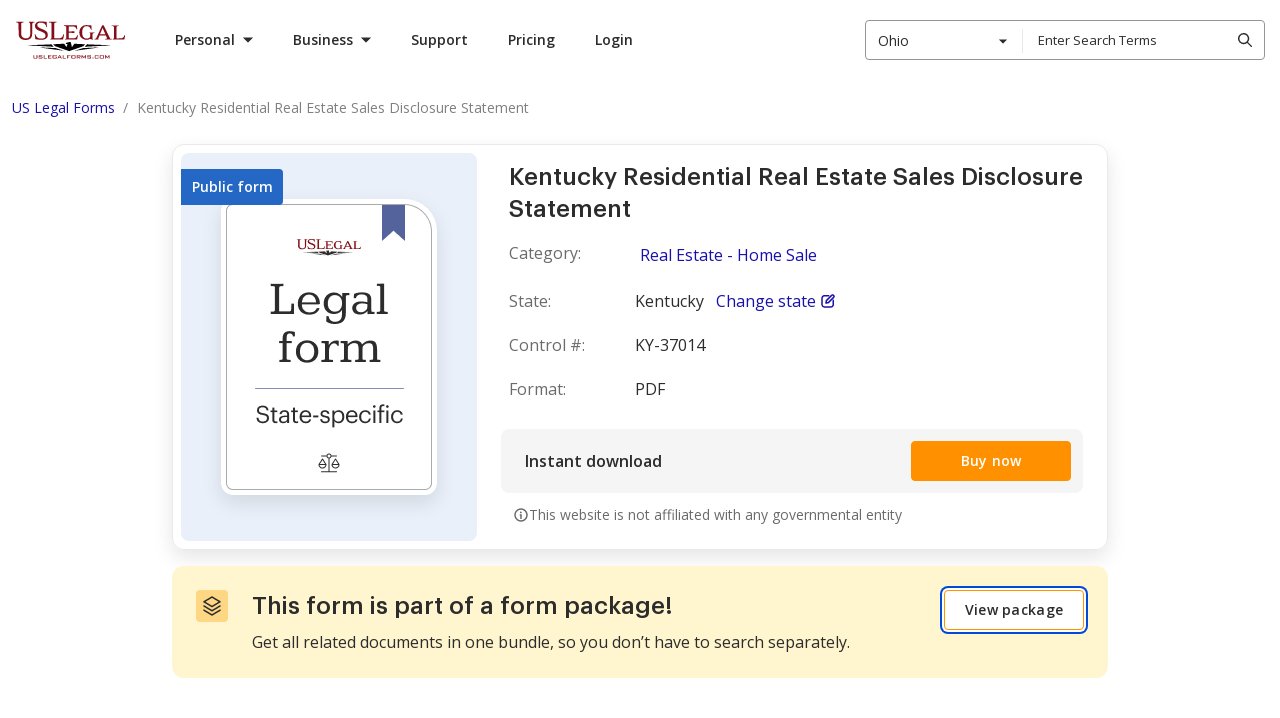

--- FILE ---
content_type: text/html; charset=UTF-8
request_url: https://www.uslegalforms.com/forms/ky-37014/residential-real-estate-sales-disclosure-statement
body_size: 124028
content:
<!DOCTYPE html>
<html lang="en" isbot="1" data-offcanvas-container>
<head>
        <meta charset="utf-8">
    <meta name="viewport" content="width=device-width, initial-scale=1">
    <meta http-equiv="X-UA-Compatible" content="IE=edge">
    <meta name="format-detection" content="telephone=no">
    <meta name="format-detection" content="address=no">
    <meta name="apple-mobile-web-app-capable" content="yes">
    <meta name="robots" content="index, follow">
    <meta name="author" content="U.S. Legal Forms, Inc.">

            <link rel="canonical" href="https://www.uslegalforms.com/forms/ky-37014/residential-real-estate-sales-disclosure-statement"/>
    
            <meta itemprop="userId" content="">
<meta itemprop="userEmail" content="">
<meta itemprop="userState" content="Ohio">

        <title>Kentucky Residential Real Estate Sales Disclosure Statement | US Legal Forms</title>
    <meta name="description" content="Kentucky Real Estate.  If you are looking for a state-specific legal template, check out US Legal Forms. Browse through the list of reusable templates and easily download or print legal forms.">
    <meta name="keywords" content="Real Estate - Home Sale">

    
            <style>ol,ul{list-style:none;margin:0;padding:0}.list-native{list-style-type:disc}.list-latin,.list-native,.list-roman{padding-left:40px}.list-numbered-content,.list-numbered-content__item{list-style-type:decimal}.list-roman,.list-roman__item{list-style-type:lower-roman}.list-latin,.list-latin__item{list-style-type:lower-latin}.list-numbered-content__section{margin-bottom:21px;padding-top:8px}.h1,.h2,.h3,.h4,.h5,h1,h2,h3,h4,h5{margin:0}.h1{margin-bottom:10px;margin-top:20px}.uslf h1{font-size:20px;margin:0}h1.title-top{font-size:20px;font-weight:600;line-height:1.15;margin-bottom:10px;margin-top:0}h1.title-top.title-large{font-size:28px;font-weight:500}.uslf h2{margin-bottom:7px}.page-section__title{font-family:Graphik,Roboto,Arial,Helvetica,sans-serif;font-size:20px;font-weight:600;line-height:28px;margin:0}@media only screen and (min-width:640px){.page-section__title{font-size:32px;line-height:48px}}@media only screen and (min-width:1280px){.page-section__title{font-size:40px}}.uslf-hero-title{font-size:60px;line-height:68px}.uslf-hero-title,.uslf-section-title{color:#2c2c2c;font-family:Graphik,Roboto,Arial,Helvetica,sans-serif;font-weight:700}.uslf-section-title{font-size:40px;line-height:48px}.uslf-heading{font-size:20px;line-height:32px}.uslf-body-text,.uslf-heading{color:#2c2c2c;font-family:Open Sans,Arial,sans-serif;font-weight:400}.uslf-body-text{font-size:16px;line-height:28px}.uslf-small-text{color:#2c2c2c;font-family:Open Sans,Arial,sans-serif;font-size:14px;font-weight:400;line-height:24px}body{font-weight:400}p{margin:0}.text-muted{color:#959595}.form-label{position:relative}input.parsley-error,input.registration-form__field--error,input.validation-error{border-color:#e15554}.parsley-errors-list{margin-bottom:6px}.parsley-errors-list,.registration-form__error-custom-message{color:#e15554;font-size:12px;font-weight:400;line-height:1.333;max-width:100%;padding:0 8px;position:static;text-align:left;transform:translateY(4px)}
/*! normalize.css v8.0.1 | MIT License | github.com/necolas/normalize.css */html{line-height:1.15;-webkit-text-size-adjust:100%}main{display:block}h1{font-size:2em;margin:.67em 0}hr{box-sizing:content-box;height:0;overflow:visible}pre{font-family:monospace,monospace;font-size:1em}a{background-color:transparent}abbr[title]{border-bottom:none;text-decoration:underline;text-decoration:underline dotted}b,strong{font-weight:bolder}code,kbd,samp{font-family:monospace,monospace;font-size:1em}small{font-size:80%}sub,sup{font-size:75%;line-height:0;position:relative;vertical-align:baseline}sub{bottom:-.25em}sup{top:-.5em}img{border-style:none}button,input,optgroup,select,textarea{font-family:inherit;font-size:100%;line-height:1.15;margin:0}button,input{overflow:visible}button,select{text-transform:none}[type=button],[type=reset],[type=submit],button{-webkit-appearance:button}[type=button]::-moz-focus-inner,[type=reset]::-moz-focus-inner,[type=submit]::-moz-focus-inner,button::-moz-focus-inner{border-style:none;padding:0}[type=button]:-moz-focusring,[type=reset]:-moz-focusring,[type=submit]:-moz-focusring,button:-moz-focusring{outline:1px dotted ButtonText}fieldset{padding:.35em .75em .625em}legend{box-sizing:border-box;color:inherit;display:table;max-width:100%;padding:0;white-space:normal}progress{vertical-align:baseline}textarea{overflow:auto}[type=checkbox],[type=radio]{box-sizing:border-box;padding:0}[type=number]::-webkit-inner-spin-button,[type=number]::-webkit-outer-spin-button{height:auto}[type=search]{-webkit-appearance:textfield;outline-offset:-2px}[type=search]::-webkit-search-decoration{-webkit-appearance:none}::-webkit-file-upload-button{-webkit-appearance:button;font:inherit}details{display:block}summary{display:list-item}[hidden],template{display:none}@media print{*,:after,:before{background:transparent!important;box-shadow:none!important;color:#000!important;text-shadow:none!important}a,a:visited{text-decoration:underline}a[href]:after{content:" (" attr(href) ")"}abbr[title]:after{content:" (" attr(title) ")"}a[href^="#"]:after,a[href^="javascript:"]:after{content:""}pre{white-space:pre-wrap!important}blockquote,pre{border:1px solid #999;page-break-inside:avoid}thead{display:table-header-group}img,tr{page-break-inside:avoid}h2,h3,p{orphans:3;widows:3}h2,h3{page-break-after:avoid}}audio,canvas,iframe,img,svg,video{vertical-align:middle}fieldset{border:none;margin:0;padding:0}textarea{resize:vertical}border none,iframe,input[type=email],input[type=password],input[type=search],input[type=text]{-webkit-appearance:none;-moz-appearance:none}*{box-sizing:border-box;-webkit-overflow-scrolling:touch}body,html{min-width:320px;width:100%}body{background:none;font-family:Open Sans,Arial,sans-serif;padding:0;position:relative;text-align:left}body b,body strong{font-weight:700}button{font-family:Open Sans,Arial,sans-serif}.container{padding:0 16px;width:100%}@media only screen and (min-width:960px){.container{max-width:1280px;padding:0 15px}}.visually-hidden{height:1px;overflow:hidden;position:absolute;width:1px;clip:rect(1px,1px,1px,1px);white-space:nowrap}.clearfix:after{clear:both;content:"";display:table}.search-view .alert{background-color:#d9edf7;border:none;margin-left:0;margin-top:15px;position:static;text-align:left}.search-style2 .search-results .item-category{font-weight:600}@media only screen and (max-width:991px){.search-style2 .search-results .item-action,.search-style2 .search-results .item-action:last-child,.search-style2 .top-results .item-action,.search-style2 .top-results .item-action:last-child{margin:5px 15px 0;width:calc(100% - 30px)}}#ajax_listOfOptions>div:hover{background-color:#666;color:#fff}#preview .svg-container img{margin:0 auto}#preview .svg-container img.svg-container__img{border:1px solid #000;margin-bottom:5px;max-width:100%}.set-height-auto .block .block-content{height:auto!important}.manual-section ol{list-style:decimal;margin-left:20px}.manual-section ol li{margin-bottom:15px}.col-esb-10,.col-esb-2{width:100%}@media (min-width:640px){.col-esb-10{width:67%}.col-esb-2{width:33%}}@media (min-width:960px){.col-esb-10{width:76%}.col-esb-2{width:24%}}@media (min-width:1200px){.col-esb-10{width:80%}.col-esb-2{width:20%}}.font-300{font-weight:300}.font-400{font-weight:400}.font-600{font-weight:600}.font-700{font-weight:700}.form-title{color:#2c2c2c;font-family:Graphik,Roboto,Arial,Helvetica,sans-serif;font-size:24px;font-weight:500;line-height:32px}.form-title--with-space-x1,.form-title--with-space-x2{padding-bottom:16px}@media only screen and (min-width:960px){.form-title--with-space-x2{padding-bottom:24px}}.form-title__small-size{font-size:16px;line-height:24px}.landing-title{color:#2c2c2c;font-family:Graphik,Roboto,Arial,Helvetica,sans-serif;font-weight:700}.landing-title--md{font-size:24px;line-height:32px}@media only screen and (min-width:960px){.landing-title--md{font-size:40px;line-height:48px}}.landing-title--regular{font-size:24px;line-height:32px}@media only screen and (min-width:960px){.landing-title--regular{font-size:32px;line-height:48px}}.landing-title--space-x1{margin-bottom:24px}@media only screen and (min-width:960px){.landing-title--space-x1{margin-bottom:48px}}.landing-title--space-x2{margin-bottom:32px}@media only screen and (min-width:960px){.landing-title--space-x2{margin-bottom:40px}}.landing-title--space-x3{margin-bottom:32px}@media only screen and (min-width:960px){.landing-title--space-x3{margin-bottom:48px}}.page-960{padding:0 16px;transform:translateX(0);transition:transform .3s ease-in-out;width:100%}@media only screen and (min-width:420px){.page-960{margin:0 auto;max-width:420px}}@media only screen and (min-width:960px){.page-960{max-width:960px;padding:0 12px}}.page-960.animate-slide-hr{transform:translateX(-100px)}@media only screen and (min-width:960px){.page-960.animate-slide-hr{transform:none;transition:none}}.page-1280,.section-1280{color:#2c2c2c;padding:0 12px;transform:none;transition:transform .3s ease-in-out;width:100%}@media only screen and (min-width:420px){.page-1280,.section-1280{margin:0 auto;max-width:420px}}@media only screen and (min-width:960px){.page-1280,.section-1280{max-width:960px}}@media only screen and (min-width:1280px){.page-1280,.section-1280{max-width:1280px}}.page-1280.animate-slide-hr,.section-1280.animate-slide-hr{transform:translateX(-100px)}@media only screen and (min-width:960px){.page-1280.animate-slide-hr,.section-1280.animate-slide-hr{transform:none;transition:none}}.space-x1--full{padding:8px}@media only screen and (min-width:960px){.space-x1--full{padding:16px}}.space-x1--vt{padding:8px 0}@media only screen and (min-width:960px){.space-x1--vt{padding:16px 0}}.space-x1--hr{padding:0 8px}@media only screen and (min-width:960px){.space-x1--hr{padding:0 16px}}.space-x2--full{padding:12px}@media only screen and (min-width:960px){.space-x2--full{padding:24px}}.space-x2--vt{padding:12px 0}@media only screen and (min-width:960px){.space-x2--vt{padding:24px 0}}.space-x2--hr{padding:0 12px}@media only screen and (min-width:960px){.space-x2--hr{padding:0 24px}}.space-x3--full{padding:16px}@media only screen and (min-width:960px){.space-x3--full{padding:32px}}.space-x3--vt{padding:16px 0}@media only screen and (min-width:960px){.space-x3--vt{padding:32px 0}}.space-x3--hr{padding:0 16px}@media only screen and (min-width:960px){.space-x3--hr{padding:0 32px}}.space-x4--full{padding:32px}@media only screen and (min-width:960px){.space-x4--full{padding:64px}}.space-x4--vt{padding:32px 0}@media only screen and (min-width:960px){.space-x4--vt{padding:64px 0}}.space-x4--hr{padding:0 32px}@media only screen and (min-width:960px){.space-x4--hr{padding:0 64px}}.space-x5--full{padding:64px}@media only screen and (min-width:960px){.space-x5--full{padding:128px}}.space-x5--vt{padding:64px 0}@media only screen and (min-width:960px){.space-x5--vt{padding:128px 0}}.space-x5--hr{padding:0 64px}@media only screen and (min-width:960px){.space-x5--hr{padding:0 128px}}.space-x3--vt-form-page{padding:28px 0}@media only screen and (min-width:960px){.space-x3--vt-form-page{padding:32px 0}}.space-x3--before-seo{padding:28px 0}@media only screen and (min-width:960px){.space-x3--before-seo{padding:32px 0 40px}}.space-x3--seo-container{padding:28px 0}@media only screen and (min-width:960px){.space-x3--seo-container{padding:40px 0}}.space-x3--1st-seo-block{padding:56px 0 28px}@media only screen and (min-width:960px){.space-x3--1st-seo-block{padding:80px 0 40px}}.space-x3--seo-block{padding:28px 0}@media only screen and (min-width:960px){.space-x3--seo-block{padding:40px 0}}.space-x4--seo-block{padding:28px 0}@media only screen and (min-width:960px){.space-x4--seo-block{padding:60px 0}}.ui-input{display:flex;flex-direction:column}.ui-input .ui-icon{color:#959595;transition:color .2s linear}.ui-input .ui-button{display:none}.ui-input__control-group{position:relative}.ui-input__label{color:#6b6b6b;font-size:12px;font-weight:600;line-height:16px;margin-bottom:4px;padding-left:8px}.ui-input__icon{align-items:center;display:flex;height:16px;justify-content:center;left:8px;position:absolute;top:50%;transform:translateY(-50%);width:16px}.ui-input__control{border:1px solid #aaa;border-radius:4px;color:#2c2c2c;font-size:14px;line-height:16px;outline:none;padding:0 8px}.ui-input__control::-webkit-input-placeholder{color:#959595;font-size:14px}.ui-input__control:-moz-placeholder,.ui-input__control::-moz-placeholder{color:#959595;font-size:14px}.ui-input__control:-ms-input-placeholder{color:#959595;font-size:14px}.ui-input__control:hover{border-color:grey}.ui-input__control:focus{box-shadow:0 0 0 2px #fff,0 0 0 4px #004ad7;outline:none}.ui-input__control[disabled=disabled]{background:#f9f9f9;border:1px solid #aaa;color:#aaa;cursor:not-allowed}.ui-input__control[disabled=disabled]:hover{border:1px solid #aaa}.ui-input__control[disabled=disabled] .ui-icon{color:#aaa}.not-empty .ui-icon{color:#2c2c2c}.not-empty .ui-button{display:flex}.is-disabled .ui-input__label,.is-disabled .ui-input__text{color:#aaa}.with-icon .ui-input__control{padding-left:32px}.is-clearable button.ui-button{background:#fff;color:grey;margin:0;position:absolute;right:6px;top:50%;transform:translateY(-50%)}.ui-input__text{color:grey;font-size:12px;font-weight:600;line-height:16px;padding-left:8px;padding-top:2px}.ui-input--size-32 .ui-input__control{height:32px;padding-bottom:9px;padding-top:7px}.ui-input--size-40 .ui-input__control{height:40px;padding-bottom:13px;padding-top:11px}.ui-input--size-48 .ui-input__control{height:48px;padding-bottom:17px;padding-top:15px}.has-error .ui-input__control{border:1px solid #e36463}.has-error .ui-input__text{color:#e36463}.ui-textarea-group .ui-input__control{padding:8px}.layout,.layout-responsive{display:flex;flex-direction:column;height:100%;min-width:320px}.layout-responsive__header,.layout__header{flex:none;position:relative;z-index:150}.layout-responsive__body,.layout__body{align-items:center;display:flex;flex:0 0 auto;flex-direction:column;position:relative}.layout-responsive__body>div{width:100%}.layout-responsive__body.layout-responsive__column{flex-direction:column}.layout-responsive__body.layout-responsive__column .use-purpose-reminder{width:100vw}.layout-overlay{bottom:0;left:0;opacity:0;position:fixed;right:0;top:55px;transition:all .3s ease-in-out;visibility:hidden;z-index:155}@media only screen and (min-width:1280px){.layout-overlay{display:none}}.layout-responsive__mobile-menu{background-color:#fff;bottom:0;overflow-y:visible;position:fixed;right:0;top:55px;transition:all .3s ease-in-out;visibility:hidden;z-index:160;-webkit-overflow-scrolling:touch}@media only screen and (min-width:640px){.layout-responsive__mobile-menu{top:80px}}.layout__body{min-width:1280px}.disclaimer{background:#f5f5f5;padding:16px}.disclaimer.disclaimer--theme-white{background:#fff}.disclaimer.disclaimer--v4{background:#fff;border-top:1px solid #e9e9e9;margin-top:16px;padding:16px 0;width:100%}@media only screen and (min-width:960px){.disclaimer.disclaimer--v4{bottom:-146px;left:0;position:absolute}}@media only screen and (min-width:1280px){.disclaimer.disclaimer--v4{margin-top:24px;padding:24px 0;position:static}}.disclaimer.disclaimer--v4 .disclaimer__link{color:#2c2c2c}.disclaimer.disclaimer--v4 .disclaimer__info-text{color:grey}.disclaimer__info-text{color:#6b6b6b;font-size:12px;line-height:20px;margin:0 auto;max-width:1256px}.disclaimer__link{color:#1913ab;text-decoration:underline}.disclaimer__link:hover{color:#544ecd;text-decoration:none}.disclaimer__link:focus{box-shadow:0 0 0 2px #fff,0 0 0 4px #004ad7}.service-issue-block{padding:12px;position:relative}@media only screen and (min-width:1280px){.service-issue-block{padding:10px}}.service-issue-block.is-fixed{left:0;position:fixed;right:0;top:0;z-index:999}.service-issue-block .js-banner-close{background-color:transparent;border:none;border-radius:4px;color:#6b6b6b;cursor:pointer;height:24px;padding:0;position:absolute;right:12px;top:calc(50% - 12px);width:24px}.service-issue-block .js-banner-close:hover{color:#414141}.service-issue-block .js-banner-close:focus{box-shadow:0 0 0 2px #d4d4d4;outline:none}.service-issue-block__text{color:#2c2c2c;font-size:12px;line-height:16px;text-align:center}.service-issue-block--yellow{background-color:#ffdf62}.service-issue-block--yellow-close{background-color:#ffdf62;padding:0}.service-issue-block--support,.service-issue-block--unicorn{background:#2b314f;padding:0}@media only screen and (min-width:640px){.header--mobile .service-issue-block--support+.header-navbar .user-info,.header--mobile .service-issue-block--unicorn+.header-navbar .user-info{height:calc(100vh - 130px);height:calc(var(--vh, 1vh)*100 - 130px);top:130px}}.service-issue-block--yellow-close .js-banner-close{right:8px;top:50%}@media only screen and (min-width:960px){.layout-responsive__header .header--desktop .header__nav-item.is-open.header__nav-item--login.is-service-issue:after,.layout-responsive__header .header--desktop .header__nav-item.is-open.header__nav-item--login.is-service-issue:before,.layout-responsive__header .header--desktop .header__nav-item.is-open.header__nav-item--login:after,.layout-responsive__header .header--desktop .header__nav-item.is-open.header__nav-item--login:before,.layout-responsive__header .header--desktop .header__nav-item.is-open.header__nav-item--submenu.is-service-issue:after,.layout-responsive__header .header--desktop .header__nav-item.is-open.header__nav-item--submenu.is-service-issue:before,.layout-responsive__header .header--desktop .header__nav-item.is-open.header__nav-item--submenu:after,.layout-responsive__header .header--desktop .header__nav-item.is-open.header__nav-item--submenu:before{display:none}}.header__nav-item-overlay-top{background:#fff;display:none;height:47px;left:0;position:fixed;width:100%;z-index:0}@media only screen and (min-width:960px){.header__nav-item-overlay-bottom{background-color:#222;cursor:default;display:none;height:100vh;left:0;opacity:.5;pointer-events:none;position:absolute;right:0;z-index:-1}.header--desktop .header__nav-item.header__nav-item--login.is-open .header__nav-item-overlay-bottom,.header--desktop .header__nav-item.header__nav-item--login.is-open .header__nav-item-overlay-top,.header--desktop .header__nav-item.header__nav-item--submenu.is-open .header__nav-item-overlay-bottom,.header--desktop .header__nav-item.header__nav-item--submenu.is-open .header__nav-item-overlay-top{display:block}}.mobile-menu{display:flex;flex-direction:column;height:100%;justify-content:space-between;overflow-y:scroll;position:relative;user-select:none;-webkit-tap-highlight-color:transparent}[data-offcanvas-hidden=true] .mobile-menu{display:none}.mobile-menu__list{flex:1 0 auto;padding:12px 16px 50px}.mobile-menu__item{border-bottom:1px solid #d4d4d4;cursor:pointer;position:relative;width:100%}.mobile-menu__item .tags-list__item{padding:0}.mobile-menu__item:last-child{border-bottom:none}.mobile-menu__title{color:#2c2c2c;display:block;font-size:20px;font-weight:700;line-height:27px;padding:12px 0 12px 12px;position:relative;text-decoration:none;user-select:none}.mobile-menu__title.is-active .mobile-menu__icon{color:#2c2c2c;transform:rotate(45deg)}.mobile-menu__icon{background-image:url("data:image/svg+xml;charset=utf-8,%3Csvg xmlns='http://www.w3.org/2000/svg' width='14' height='14'%3E%3Cpath fill='%23FF9000' d='M8 0v6h6v2H8v6H6V8H0V6h6V0z'/%3E%3C/svg%3E");background-repeat:no-repeat;background-size:100%;color:#ff9000;height:14px;position:absolute;right:8px;top:calc(50% - 7px);transition:all .3s ease-in-out;width:14px}.mobile-menu__icon svg{display:block;height:100%;width:100%;fill:currentColor}.mobile-menu__item-inner{display:none;padding:20px 20px 30px}.mobile-menu__item-inner.one-nesting-level{padding-left:12px;padding-top:5px}.categories-list__title{color:#2c2c2c;cursor:pointer;font-size:16px;font-weight:700;line-height:22px;padding:12px 0;position:relative;text-transform:uppercase}.categories-list__icon{background-image:url("data:image/svg+xml;charset=utf-8,%3Csvg xmlns='http://www.w3.org/2000/svg' width='15' height='9'%3E%3Cpath d='M2.273.516 7.93 6.173 13.587.516 15 1.93 7.93 9.001.859 1.93z'/%3E%3C/svg%3E");background-repeat:no-repeat;background-size:100%;height:10px;position:absolute;right:0;top:calc(50% - 5px);transform:rotate(-90deg);width:16px}.categories-list__item-inner{background:#fff;bottom:0;left:0;overflow-y:scroll;padding:25px 16px;position:fixed;right:0;top:55px;transform:translateX(-100%);z-index:9999}@media only screen and (min-width:640px){.categories-list__item-inner{padding:25px 16px;top:80px}}.categories-list__title.is-active+.categories-list__item-inner{transform:translateX(0)}.categories-list__item-inner .categories-list__title{border-top:1px solid #d4d4d4;padding-top:20px}.categories-list+.tags{margin-top:12px}.tags-title{align-items:center;color:#959595;display:flex;font-size:16px;line-height:24px}.tags-list{display:flex;flex-wrap:wrap;margin:0 -6px;padding:0}.tags-list__item{background-color:#fff0dc;border-radius:4px 16px 16px 4px;color:#ff9000;height:32px;margin:16px 6px 0;position:relative;transition:all .3s ease-in-out;user-select:none}.tags-list__item:hover{background-color:#ff9000;color:#fff}.tags-list__item:hover .tags-list__link{color:#fff}.tags-list__item:after{background-color:#fff;border-radius:50%;content:"";height:6px;position:absolute;right:13px;top:13px;width:6px}.tags-list__item .tags-list__link{border-radius:inherit;color:#ff9000;display:block;font-size:14px;font-weight:600;line-height:19px;padding:6px 32px 6px 14px;text-decoration:none}.tags-list__item .tags-list__link:focus{box-shadow:0 0 0 2px #d4d4d4;outline:none}.backward-button{background-color:transparent;border:none;color:#2c2c2c;cursor:pointer;font-size:14px;font-weight:700;line-height:24px;margin-bottom:30px;padding-left:18px;position:relative;text-transform:uppercase}.backward-button__icon{background-image:url("data:image/svg+xml;charset=utf-8,%3Csvg xmlns='http://www.w3.org/2000/svg' width='15' height='9'%3E%3Cpath d='M2.273.516 7.93 6.173 13.587.516 15 1.93 7.93 9.001.859 1.93z'/%3E%3C/svg%3E");background-position:50%;background-repeat:no-repeat;height:14px;left:0;position:absolute;top:calc(50% - 7px);transform:rotate(90deg);width:14px}.links-list__link{color:#2c2c2c;font-size:16px;line-height:43px;margin:0 -4px;padding:0 4px;text-decoration:none;user-select:none}.links-list__link:focus{border-radius:4px;box-shadow:0 0 0 2px #d4d4d4;color:#2c2c2c;outline:none}.layout-responsive__mobile-menu{height:0;left:0;outline:none;transition:height .3s ease;width:100%}@media only screen and (min-width:1280px){.layout-responsive__mobile-menu{display:none}}[data-offcanvas-container][data-offcanvas-hidden=false] .layout-responsive__mobile-menu{height:calc(100% - 55px);transition:height .3s ease}@media only screen and (min-width:640px){[data-offcanvas-container][data-offcanvas-hidden=false] .layout-responsive__mobile-menu{height:calc(100% - 80px)}}[data-offcanvas-container][data-offcanvas-hidden=true] .layout-responsive__mobile-menu{transform:none;transition:height .3s ease}.page-section{width:100%}.page-section__inner{margin:0 auto;padding-left:16px;padding-right:16px}@media only screen and (min-width:640px){.page-section__inner{padding-left:16px;padding-right:16px}}@media only screen and (min-width:1280px){.page-section__inner{max-width:1280px;padding-left:15px;padding-right:15px}}[data-offcanvas-container]{transition:all .4s linear}@media only screen and (min-width:1280px){[data-offcanvas-container][data-offcanvas-hidden=false] body{height:auto;overflow:auto}}[data-offcanvas-hidden=true] body,[data-offcanvas-hidden=true] html{height:100%}[data-offcanvas-menu][aria-hidden=false],[data-offcanvas-menu][aria-hidden=true],[data-offcanvas-overlay] [data-offcanvas-overlay][data-offcanvas-hidden=false]{opacity:1;visibility:visible}.ui-icon--size-16{height:16px;width:16px}.ui-icon--size-24{height:24px;width:24px}.ui-icon--size-48{height:48px;width:48px}.tooltip{background-color:#2c2c2c;border-radius:4px;bottom:calc(100% + 8px);color:#fff;cursor:default;display:none;font-size:12px;left:0;line-height:16px;padding:6px 16px 10px;position:absolute;transform:translateX(0);width:240px}@media only screen and (min-width:640px){.tooltip{left:-5px;width:318px}}.tooltip:after{background-color:#2c2c2c;bottom:0;content:"";height:16px;left:50%;position:absolute;transform:translate(-50%,50%) rotate(45deg);width:16px}.tooltip:before{background-color:transparent;bottom:-8px;content:"";height:8px;left:0;position:absolute;width:100%}.ui-pagination__list{align-items:center;display:flex;justify-content:center}.ui-pagination__list--pull-left{justify-content:flex-start}.ui-pagination__list--pull-right{justify-content:flex-end}.ui-pagination__item{display:block;font-size:14px;line-height:22px;margin:0 8px;position:relative}.ui-pagination__item--dots{display:flex;height:24px;justify-content:center;width:24px}.ui-pagination__link{background-color:transparent;border:1px solid transparent;border-radius:4px;color:#2c2c2c;cursor:pointer;display:flex;font-weight:600;padding:0 3px;text-decoration:none;transition:color .2s ease-in-out}.ui-pagination__link:hover{background:#e9e9e9;color:#2c2c2c}.ui-pagination__link:focus{background:transparent;box-shadow:0 0 0 2px #fff,0 0 0 4px #004ad7;outline:none}.ui-pagination__link.is-active{border:1px solid #2c2c2c;border-radius:4px}.ui-pagination__link.is-active:hover{background:transparent}.ui-pagination__link.is-active:focus{box-shadow:none}.ui-pagination__link.is-disabled{pointer-events:none}.ui-pagination__link.is-disabled:hover{background:transparent;cursor:not-allowed}.ui-pagination__link.is-disabled:focus{box-shadow:none}.ui-pagination__link.is-disabled .ui-pagination__pointer-arrow,.ui-pagination__link.is-disabled .ui-pagination__pointer-arrow>path{fill:#aaa}.ui-pagination__item-label{display:none}@media only screen and (min-width:640px){.ui-pagination__item-label{display:block}}.ui-pagination__item-label>svg{display:block;fill:currentColor}.ui-pagination__item--next,.ui-pagination__item--prev{margin-right:16px}.ui-pagination__item--next .ui-pagination__link,.ui-pagination__item--prev .ui-pagination__link{align-items:center;border:1px solid transparent;display:flex;height:24px;justify-content:center;width:24px}.ui-pagination__item--next{margin-left:16px;margin-right:0}.ui-link{background-color:transparent;border:transparent;color:#1910ab;cursor:pointer;font-size:16px;font-weight:400;line-height:28px;padding:0 5px;text-decoration:underline}.ui-link:hover{text-decoration:none}.ui-link:focus{border-radius:4px;box-shadow:0 0 0 2px #fff,0 0 0 4px #004ad7;outline:none}.ui-link:hover{color:#544ecd}.ui-link.is-disabled,.ui-link:disabled{color:#8985cf}.ui-link.is-disabled:hover,.ui-link:disabled:hover{color:#8985cf;text-decoration:underline}.ui-link.is-disabled:focus,.ui-link:disabled:focus{box-shadow:none}.ui-link:visited{color:#4f0089}.ui-link:hover .ui-icon{color:#544ecd}.ui-link.is-disabled .ui-icon,.ui-link.is-disabled:hover .ui-icon,.ui-link:disabled .ui-icon,.ui-link:disabled:hover .ui-icon{color:#8985cf}.ui-link:visited .ui-icon{color:#4f0089}.ui-link .ui-icon{color:#1910ab}.ui-link.ui-link--policy{color:#2c2c2c;font-weight:600}.ui-link.ui-link--policy:focus{box-shadow:none}.ui-link.ui-link--policy:active,.ui-link.ui-link--policy:visited{color:#2c2c2c}.ui-link.ui-link--reverse{text-decoration:none}.ui-link.ui-link--reverse:hover{text-decoration:underline}.ui-link.ui-link--reverse.is-disabled:hover,.ui-link.ui-link--reverse:disabled:hover{text-decoration:none}.ui-link.ui-link--dark{background-color:transparent;border:transparent;color:#ff9000;cursor:pointer;font-weight:400;padding:0 5px;text-decoration:underline}.ui-link.ui-link--dark:hover{text-decoration:none}.ui-link.ui-link--dark:focus{border-radius:4px;box-shadow:0 0 0 2px #fff,0 0 0 4px #004ad7;outline:none}.ui-link.ui-link--dark:hover{color:#ffb14c}.ui-link.ui-link--dark.is-disabled,.ui-link.ui-link--dark:disabled{color:#fff;opacity:.3}.ui-link.ui-link--dark.is-disabled:hover,.ui-link.ui-link--dark:disabled:hover{color:#fff;text-decoration:underline}.ui-link.ui-link--dark:visited{color:#fff}.ui-link.ui-link--dark .ui-icon{color:#ff9000}.ui-link.ui-link--dark:hover .ui-icon{color:#ffb14c}.ui-link.ui-link--dark.is-disabled .ui-icon,.ui-link.ui-link--dark:disabled .ui-icon{color:#fff;opacity:.3}.ui-link.ui-link--dark.is-disabled:hover .ui-icon,.ui-link.ui-link--dark:disabled:hover .ui-icon{color:#fff;text-decoration:underline}.ui-link.ui-link--dark:visited .ui-icon{color:#fff}.ui-link.ui-link--show-more{align-items:center;display:flex}.ui-link.ui-link--show-more .ui-icon{transition:transform .2s linear}.ui-link.ui-link--expanded .ui-icon{margin-top:2px;transform:rotate(180deg)}.ui-link.ui-link--with-arrow-regular{font-size:16px;font-weight:600;line-height:20px;padding-right:28px;text-decoration:none}.ui-link.ui-link--with-arrow-regular:hover{text-decoration:none}.ui-link.ui-link--with-arrow-regular:after{background-image:url("data:image/svg+xml;charset=utf-8,%3Csvg xmlns='http://www.w3.org/2000/svg' width='24' height='24' fill='none'%3E%3Cg clip-path='url(%23a)'%3E%3Cpath fill='%231910AB' fill-rule='evenodd' d='M19.53 12.53a.75.75 0 0 0 0-1.06l-5-5.002a.75.75 0 1 0-1.06 1.06l3.72 3.722H5a.75.75 0 0 0 0 1.5h12.19l-3.72 3.72a.75.75 0 1 0 1.06 1.06z' clip-rule='evenodd'/%3E%3C/g%3E%3Cdefs%3E%3CclipPath id='a'%3E%3Cpath fill='%23fff' d='M0 0h24v24H0z'/%3E%3C/clipPath%3E%3C/defs%3E%3C/svg%3E");background-position-x:0;background-repeat:repeat-x;height:24px;right:0;top:-2px;width:24px}.ui-link.ui-link--with-arrow{position:relative;transition:all .15s ease-out}.ui-link.ui-link--with-arrow:after{content:"";display:block;position:absolute;transition:all .15s ease-out}.ui-link.ui-link--with-arrow:hover:after{background-position-x:20px}.ui-link__label{margin-right:6px}.ui-link--sm{background-color:transparent;border:transparent;cursor:pointer;font-size:14px;font-weight:400;line-height:24px;padding:0 5px;text-decoration:underline}.ui-link--sm:hover{text-decoration:none}.ui-link--sm:focus{border-radius:4px;box-shadow:0 0 0 2px #fff,0 0 0 4px #004ad7;outline:none}.ui-button__body,button{font-family:Open Sans,Arial,sans-serif}a.ui-button,button.ui-button,div.ui-button{align-items:center;border:1px solid transparent;border-radius:4px;cursor:pointer;display:flex;font-size:14px;font-weight:600;height:40px;justify-content:center;letter-spacing:.26px;line-height:16px;max-width:396px;padding:12px 24px;text-align:center;text-decoration:none;transition:all .2s ease-in-out;user-select:none;width:100%;-webkit-font-smoothing:antialiased}a.ui-button:hover,button.ui-button:hover,div.ui-button:hover{text-decoration:none}a.ui-button.is-active,a.ui-button.ui-button--is-focused,a.ui-button:focus,button.ui-button.is-active,button.ui-button.ui-button--is-focused,button.ui-button:focus,div.ui-button.is-active,div.ui-button.ui-button--is-focused,div.ui-button:focus{box-shadow:0 0 0 2px #fff,0 0 0 4px #004ad7;outline:none}@media only screen and (min-width:960px){a.ui-button,button.ui-button,div.ui-button{width:auto}}a.ui-button.ui-button--md,button.ui-button.ui-button--md,div.ui-button.ui-button--md{font-size:16px;height:48px;line-height:16px;padding:12px 24px}a.ui-button.ui-button--sm,button.ui-button.ui-button--sm,div.ui-button.ui-button--sm{border-width:1px;font-size:14px;height:32px;line-height:16px;padding:8px 12px}a.ui-button.is-disabled,button.ui-button.is-disabled,div.ui-button.is-disabled{cursor:not-allowed;pointer-events:none}a.ui-button.is-disabled:focus,a.ui-button.is-disabled:hover,button.ui-button.is-disabled:focus,button.ui-button.is-disabled:hover,div.ui-button.is-disabled:focus,div.ui-button.is-disabled:hover{box-shadow:none}a.ui-button.is-loading .ui-button__icon,button.ui-button.is-loading .ui-button__icon,div.ui-button.is-loading .ui-button__icon{margin:0}a.ui-button.ui-button--primary,button.ui-button.ui-button--primary,div.ui-button.ui-button--primary{background-color:#ff9000;border:1px solid #ff9000;color:#fff}a.ui-button.ui-button--primary .ui-icon,button.ui-button.ui-button--primary .ui-icon,div.ui-button.ui-button--primary .ui-icon{color:#fff}a.ui-button.ui-button--primary:hover,button.ui-button.ui-button--primary:hover,div.ui-button.ui-button--primary:hover{background-color:#ffb14c;border-color:#ffb14c}a.ui-button.ui-button--primary.is-active,a.ui-button.ui-button--primary:active,button.ui-button.ui-button--primary.is-active,button.ui-button.ui-button--primary:active,div.ui-button.ui-button--primary.is-active,div.ui-button.ui-button--primary:active{background-color:#e88300;border-color:#e88300}a.ui-button.ui-button--primary.is-disabled,button.ui-button.ui-button--primary.is-disabled,div.ui-button.ui-button--primary.is-disabled{background:#ffe3bf;border-color:#ffe3bf}a.ui-button.ui-button--light,button.ui-button.ui-button--light,div.ui-button.ui-button--light{background-color:#fff;border:1px solid #9fa6ad;border-radius:8px;color:#2c2c2c}a.ui-button.ui-button--light:hover,button.ui-button.ui-button--light:hover,div.ui-button.ui-button--light:hover{background-color:#f0f4f8;color:#2c2c2c}a.ui-button.ui-button--light.is-active,a.ui-button.ui-button--light:active,button.ui-button.ui-button--light.is-active,button.ui-button.ui-button--light:active,div.ui-button.ui-button--light.is-active,div.ui-button.ui-button--light:active{background-color:#dde7ee;color:#2c2c2c}a.ui-button.ui-button--light.is-disabled,button.ui-button.ui-button--light.is-disabled,div.ui-button.ui-button--light.is-disabled{background-color:#dde7ee;border-color:#dde7ee;color:#9fa6ad}a.ui-button.ui-button--light.is-disabled:focus,a.ui-button.ui-button--light.is-disabled:hover,button.ui-button.ui-button--light.is-disabled:focus,button.ui-button.ui-button--light.is-disabled:hover,div.ui-button.ui-button--light.is-disabled:focus,div.ui-button.ui-button--light.is-disabled:hover{background-color:#dde7ee;color:#9fa6ad}a.ui-button.ui-button--dark,button.ui-button.ui-button--dark,div.ui-button.ui-button--dark{background-color:#0b0d0e;color:#fff}a.ui-button.ui-button--dark:hover,button.ui-button.ui-button--dark:hover,div.ui-button.ui-button--dark:hover{background-color:#32383e;color:#fff}a.ui-button.ui-button--dark.is-active,a.ui-button.ui-button--dark:active,button.ui-button.ui-button--dark.is-active,button.ui-button.ui-button--dark:active,div.ui-button.ui-button--dark.is-active,div.ui-button.ui-button--dark:active{background-color:#555e68;color:#fff}a.ui-button.ui-button--dark.is-disabled,a.ui-button.ui-button--dark.is-disabled:focus,a.ui-button.ui-button--dark.is-disabled:hover,button.ui-button.ui-button--dark.is-disabled,button.ui-button.ui-button--dark.is-disabled:focus,button.ui-button.ui-button--dark.is-disabled:hover,div.ui-button.ui-button--dark.is-disabled,div.ui-button.ui-button--dark.is-disabled:focus,div.ui-button.ui-button--dark.is-disabled:hover{background-color:#f0f4f8;color:#9fa6ad}a.ui-button.ui-button--outline,button.ui-button.ui-button--outline,div.ui-button.ui-button--outline{background-color:#fff;border:1px solid #ff9000;color:#2c2c2c}a.ui-button.ui-button--outline:hover,button.ui-button.ui-button--outline:hover,div.ui-button.ui-button--outline:hover{background-color:#fff9f2;border-color:#ff9000}a.ui-button.ui-button--outline.is-active,a.ui-button.ui-button--outline:active,button.ui-button.ui-button--outline.is-active,button.ui-button.ui-button--outline:active,div.ui-button.ui-button--outline.is-active,div.ui-button.ui-button--outline:active{background-color:#ffeed8;border-color:#ff9000}a.ui-button.ui-button--outline.is-disabled,button.ui-button.ui-button--outline.is-disabled,div.ui-button.ui-button--outline.is-disabled{background-color:#fff;border-color:#ffe3bf;color:#aaa}a.ui-button.ui-button--outline.is-disabled:focus,a.ui-button.ui-button--outline.is-disabled:hover,button.ui-button.ui-button--outline.is-disabled:focus,button.ui-button.ui-button--outline.is-disabled:hover,div.ui-button.ui-button--outline.is-disabled:focus,div.ui-button.ui-button--outline.is-disabled:hover{background-color:#fff;border-color:#ffe3bf}a.ui-button.ui-button--secondary,button.ui-button.ui-button--secondary,div.ui-button.ui-button--secondary{background-color:#eee;border:1px solid #eee;color:#2c2c2c}a.ui-button.ui-button--secondary:hover,button.ui-button.ui-button--secondary:hover,div.ui-button.ui-button--secondary:hover{background-color:#e5e5e5;border-color:#e5e5e5}a.ui-button.ui-button--secondary:focus,button.ui-button.ui-button--secondary:focus,div.ui-button.ui-button--secondary:focus{background-color:#eee;border-color:#eee}a.ui-button.ui-button--secondary.is-active,a.ui-button.ui-button--secondary:active,button.ui-button.ui-button--secondary.is-active,button.ui-button.ui-button--secondary:active,div.ui-button.ui-button--secondary.is-active,div.ui-button.ui-button--secondary:active{background-color:#dcdcdc;border-color:#dcdcdc}a.ui-button.ui-button--secondary.is-disabled,button.ui-button.ui-button--secondary.is-disabled,div.ui-button.ui-button--secondary.is-disabled{background-color:#f9f9f9;border-color:#f9f9f9;color:#aaa}a.ui-button.ui-button--secondary.is-disabled:focus,a.ui-button.ui-button--secondary.is-disabled:hover,button.ui-button.ui-button--secondary.is-disabled:focus,button.ui-button.ui-button--secondary.is-disabled:hover,div.ui-button.ui-button--secondary.is-disabled:focus,div.ui-button.ui-button--secondary.is-disabled:hover{background-color:#f9f9f9;border-color:#f9f9f9}a.ui-button.ui-button--as-icon,button.ui-button.ui-button--as-icon,div.ui-button.ui-button--as-icon{border:0;height:32px;padding:0;width:32px}a.ui-button.ui-button--as-icon>svg,a.ui-button.ui-button--as-icon>svg>path,button.ui-button.ui-button--as-icon>svg,button.ui-button.ui-button--as-icon>svg>path,div.ui-button.ui-button--as-icon>svg,div.ui-button.ui-button--as-icon>svg>path{fill:currentColor}a.ui-button.ui-button--as-icon.is-active,a.ui-button.ui-button--as-icon.is-active:focus,a.ui-button.ui-button--as-icon:hover,button.ui-button.ui-button--as-icon.is-active,button.ui-button.ui-button--as-icon.is-active:focus,button.ui-button.ui-button--as-icon:hover,div.ui-button.ui-button--as-icon.is-active,div.ui-button.ui-button--as-icon.is-active:focus,div.ui-button.ui-button--as-icon:hover{background:#f5f5f5}a.ui-button.ui-button--as-icon.is-disabled,a.ui-button.ui-button--as-icon.is-disabled:hover,a.ui-button.ui-button--as-icon:focus,button.ui-button.ui-button--as-icon.is-disabled,button.ui-button.ui-button--as-icon.is-disabled:hover,button.ui-button.ui-button--as-icon:focus,div.ui-button.ui-button--as-icon.is-disabled,div.ui-button.ui-button--as-icon.is-disabled:hover,div.ui-button.ui-button--as-icon:focus{background:#fff}a.ui-button.ui-button--as-icon.ui-button--md,button.ui-button.ui-button--as-icon.ui-button--md,div.ui-button.ui-button--as-icon.ui-button--md{height:40px;padding:0;width:40px}a.ui-button.ui-button--as-icon.ui-button--sm,button.ui-button.ui-button--as-icon.ui-button--sm,div.ui-button.ui-button--as-icon.ui-button--sm{height:24px;padding:0;width:24px}a.ui-button.ui-button--icon-up,button.ui-button.ui-button--icon-up,div.ui-button.ui-button--icon-up{background:#ababab;border:0;color:#fff;padding:0}@media only screen and (min-width:320px){a.ui-button.ui-button--icon-up,button.ui-button.ui-button--icon-up,div.ui-button.ui-button--icon-up{height:16px;width:16px}}@media only screen and (min-width:960px){a.ui-button.ui-button--icon-up,button.ui-button.ui-button--icon-up,div.ui-button.ui-button--icon-up{height:24px;height:40px;width:24px;width:40px}}a.ui-button.ui-button--icon-up svg,a.ui-button.ui-button--icon-up svg path,button.ui-button.ui-button--icon-up svg,button.ui-button.ui-button--icon-up svg path,div.ui-button.ui-button--icon-up svg,div.ui-button.ui-button--icon-up svg path{color:#fff}a.ui-button.ui-button--icon-up.is-active,a.ui-button.ui-button--icon-up.is-active:focus,a.ui-button.ui-button--icon-up:hover,button.ui-button.ui-button--icon-up.is-active,button.ui-button.ui-button--icon-up.is-active:focus,button.ui-button.ui-button--icon-up:hover,div.ui-button.ui-button--icon-up.is-active,div.ui-button.ui-button--icon-up.is-active:focus,div.ui-button.ui-button--icon-up:hover{background:#565656}a.ui-button.ui-button--icon-up:focus,button.ui-button.ui-button--icon-up:focus,div.ui-button.ui-button--icon-up:focus{background:#ababab}a.ui-button.ui-button--text,button.ui-button.ui-button--text,div.ui-button.ui-button--text{background:#fff;border:0;color:#ff9000;padding:0}a.ui-button.ui-button--text .ui-icon,button.ui-button.ui-button--text .ui-icon,div.ui-button.ui-button--text .ui-icon{color:#ff9000}a.ui-button.ui-button--text>svg,a.ui-button.ui-button--text>svg>path,button.ui-button.ui-button--text>svg,button.ui-button.ui-button--text>svg>path,div.ui-button.ui-button--text>svg,div.ui-button.ui-button--text>svg>path{fill:currentColor}a.ui-button.ui-button--text:hover,button.ui-button.ui-button--text:hover,div.ui-button.ui-button--text:hover{color:#ffb14c}a.ui-button.ui-button--text.is-active,button.ui-button.ui-button--text.is-active,div.ui-button.ui-button--text.is-active{color:#e88300}a.ui-button.ui-button--text.is-active .ui-icon,button.ui-button.ui-button--text.is-active .ui-icon,div.ui-button.ui-button--text.is-active .ui-icon{color:#ff9000}a.ui-button.ui-button--text.is-disabled,a.ui-button.ui-button--text.is-disabled:focus,a.ui-button.ui-button--text.is-disabled:hover,button.ui-button.ui-button--text.is-disabled,button.ui-button.ui-button--text.is-disabled:focus,button.ui-button.ui-button--text.is-disabled:hover,div.ui-button.ui-button--text.is-disabled,div.ui-button.ui-button--text.is-disabled:focus,div.ui-button.ui-button--text.is-disabled:hover{color:#ffe3bf}a.ui-button.ui-button--yellow,button.ui-button.ui-button--yellow,div.ui-button.ui-button--yellow{background-color:#fff;border:2px solid #e19a3f;color:#e19a3f}a.ui-button.ui-button--yellow.ui-button--sm,button.ui-button.ui-button--yellow.ui-button--sm,div.ui-button.ui-button--yellow.ui-button--sm{border-width:2px}a.ui-button.ui-button--yellow:hover,button.ui-button.ui-button--yellow:hover,div.ui-button.ui-button--yellow:hover{background-color:#fff9f2;border-color:#e19a3f}a.ui-button.ui-button--yellow.is-active,a.ui-button.ui-button--yellow:active,button.ui-button.ui-button--yellow.is-active,button.ui-button.ui-button--yellow:active,div.ui-button.ui-button--yellow.is-active,div.ui-button.ui-button--yellow:active{background-color:#ffeed8;border-color:#e19a3f}a.ui-button.ui-button--blue,button.ui-button.ui-button--blue,div.ui-button.ui-button--blue{background-color:#4a8fe3;border:1px solid #4a8fe3;color:#fff}a.ui-button.ui-button--blue:hover,button.ui-button.ui-button--blue:hover,div.ui-button.ui-button--blue:hover{background-color:#81b1ec;border-color:#81b1ec;color:#fff}a.ui-button.ui-button--blue.ui-button--outline,button.ui-button.ui-button--blue.ui-button--outline,div.ui-button.ui-button--blue.ui-button--outline{background:transparent;color:#4a8fe3}a.ui-button.ui-button--white,button.ui-button.ui-button--white,div.ui-button.ui-button--white{background-color:#fff;border:1px solid #fff;color:#2c2c2c}a.ui-button.ui-button--white.ui-button--outline,button.ui-button.ui-button--white.ui-button--outline,div.ui-button.ui-button--white.ui-button--outline{background-color:transparent;color:#fff}a.ui-button.ui-button--white.ui-button--outline:hover,button.ui-button.ui-button--white.ui-button--outline:hover,div.ui-button.ui-button--white.ui-button--outline:hover{background-color:hsla(0,0%,100%,.2)}a.ui-button.ui-button--dropdown,button.ui-button.ui-button--dropdown,div.ui-button.ui-button--dropdown{background:#ff9000;border:0;color:#fff;height:40px;padding:0;width:40px}a.ui-button.ui-button--dropdown svg,a.ui-button.ui-button--dropdown svg path,button.ui-button.ui-button--dropdown svg,button.ui-button.ui-button--dropdown svg path,div.ui-button.ui-button--dropdown svg,div.ui-button.ui-button--dropdown svg path{color:#fff}a.ui-button.ui-button--dropdown.is-active,a.ui-button.ui-button--dropdown:hover,button.ui-button.ui-button--dropdown.is-active,button.ui-button.ui-button--dropdown:hover,div.ui-button.ui-button--dropdown.is-active,div.ui-button.ui-button--dropdown:hover{background:#ffb14c}a.ui-button.ui-button--dropdown.is-active:focus,button.ui-button.ui-button--dropdown.is-active:focus,div.ui-button.ui-button--dropdown.is-active:focus{background:#e88300}a.ui-button.ui-button--dropdown:focus,button.ui-button.ui-button--dropdown:focus,div.ui-button.ui-button--dropdown:focus{background:#ff9000}a.ui-button.ui-button--loading,button.ui-button.ui-button--loading,div.ui-button.ui-button--loading{align-items:center;display:flex;height:40px;justify-content:center;padding:0;width:126px}a.ui-button.ui-button--loading.ui-button--md,button.ui-button.ui-button--loading.ui-button--md,div.ui-button.ui-button--loading.ui-button--md{height:48px}a.ui-button.ui-button--loading.ui-button--sm,button.ui-button.ui-button--loading.ui-button--sm,div.ui-button.ui-button--loading.ui-button--sm{height:32px;width:95px}a.ui-button.ui-button--md,button.ui-button.ui-button--md,div.ui-button.ui-button--md{border-width:2px}a.ui-button.ui-button--icon-left,button.ui-button.ui-button--icon-left,div.ui-button.ui-button--icon-left{padding:12px 24px 12px 16px}a.ui-button.ui-button--icon-left.ui-button--md,button.ui-button.ui-button--icon-left.ui-button--md,div.ui-button.ui-button--icon-left.ui-button--md{padding:12px 32px 12px 24px}a.ui-button.ui-button--icon-left.ui-button--sm,button.ui-button.ui-button--icon-left.ui-button--sm,div.ui-button.ui-button--icon-left.ui-button--sm{padding:8px 16px 8px 12px}a.ui-button.ui-button--icon-right,a.ui-button.ui-button--icon-right.ui-button--md,button.ui-button.ui-button--icon-right,button.ui-button.ui-button--icon-right.ui-button--md,div.ui-button.ui-button--icon-right,div.ui-button.ui-button--icon-right.ui-button--md{padding:12px 24px 12px 32px}a.ui-button.ui-button--icon-right.ui-button--sm,button.ui-button.ui-button--icon-right.ui-button--sm,div.ui-button.ui-button--icon-right.ui-button--sm{padding:8px 12px 8px 16px}a.ui-button.ui-button--text.ui-button--icon-left,a.ui-button.ui-button--text.ui-button--icon-right,button.ui-button.ui-button--text.ui-button--icon-left,button.ui-button.ui-button--text.ui-button--icon-right,div.ui-button.ui-button--text.ui-button--icon-left,div.ui-button.ui-button--text.ui-button--icon-right{height:auto;padding:0}a.ui-button.ui-button--text.ui-button--icon-left.ui-button--sm,a.ui-button.ui-button--text.ui-button--icon-right.ui-button--sm,button.ui-button.ui-button--text.ui-button--icon-left.ui-button--sm,button.ui-button.ui-button--text.ui-button--icon-right.ui-button--sm,div.ui-button.ui-button--text.ui-button--icon-left.ui-button--sm,div.ui-button.ui-button--text.ui-button--icon-right.ui-button--sm{font-size:12px;height:auto;padding:0}.ui-button__icon{display:flex;margin-right:8px}.ui-button__icon>svg,.ui-button__icon>svg>path{fill:currentColor}.ui-button--icon-right .ui-button__icon{height:16px;margin-left:8px;margin-right:0;order:2;width:16px}.ui-button__spinner{animation:lds-ring 1.2s cubic-bezier(.5,0,.5,1) infinite;animation-delay:-.45s;fill:#fff}.ui-button__spinner path{fill:currentColor}@-moz-keyframes lds-ring{0%{transform:rotate(0deg)}to{transform:rotate(1turn)}}@-webkit-keyframes lds-ring{0%{transform:rotate(0deg)}to{transform:rotate(1turn)}}@-o-keyframes lds-ring{0%{transform:rotate(0deg)}to{transform:rotate(1turn)}}@keyframes lds-ring{0%{transform:rotate(0deg)}to{transform:rotate(1turn)}}.ui-banner-global{position:fixed}.ui-banner-global__close{background:transparent;position:absolute}.ui-banner-global--theme-25-years{bottom:12px;max-width:163px;overflow:hidden;right:12px;width:100%;z-index:156}@media only screen and (min-width:960px){.ui-banner-global--theme-25-years{bottom:24px;max-width:284px;right:24px}}.ui-banner-global--theme-25-years .ui-banner-global__container{background:#152a4c;border-radius:8px;box-shadow:0 8px 20px rgba(0,0,0,.24);overflow:hidden;padding:14px}@media only screen and (min-width:960px){.ui-banner-global--theme-25-years .ui-banner-global__container{padding:18px}}.ui-banner-global--theme-25-years .ui-banner-global__container:before{background-image:url("[data-uri]");background-repeat:no-repeat;bottom:10px;content:"";display:block;height:120px;left:0;position:absolute;width:120px;z-index:-1}.ui-banner-global--theme-25-years .ui-banner-global__close{right:12px;top:12px}.ui-banner-global--theme-25-years .ui-banner-global__close .ui-icon{color:#fff}.ui-banner-global--theme-25-years a.ui-button--as-icon:active,.ui-banner-global--theme-25-years a.ui-button--as-icon:focus,.ui-banner-global--theme-25-years a.ui-button--as-icon:hover,.ui-banner-global--theme-25-years button.ui-button.ui-button--as-icon:active,.ui-banner-global--theme-25-years button.ui-button.ui-button--as-icon:focus,.ui-banner-global--theme-25-years button.ui-button.ui-button--as-icon:hover{background:hsla(0,0%,100%,.2)}.ui-banner-global--theme-25-years a.ui-button--as-icon:active .ui-icon,.ui-banner-global--theme-25-years a.ui-button--as-icon:focus .ui-icon,.ui-banner-global--theme-25-years a.ui-button--as-icon:hover .ui-icon,.ui-banner-global--theme-25-years button.ui-button.ui-button--as-icon:active .ui-icon,.ui-banner-global--theme-25-years button.ui-button.ui-button--as-icon:focus .ui-icon,.ui-banner-global--theme-25-years button.ui-button.ui-button--as-icon:hover .ui-icon{color:#fff}.ui-banner-global--theme-25-years .ui-banner-global__title{color:#fff;font-family:Graphik,Roboto,Arial,Helvetica,sans-serif;font-size:16px;font-weight:700;line-height:20px;margin-bottom:16px;padding-right:24px}@media only screen and (min-width:960px){.ui-banner-global--theme-25-years .ui-banner-global__title{font-size:20px;line-height:26px;margin-bottom:20px;padding-right:40px}}.ui-banner-global--theme-25-years .ui-banner-global__animation-underline{display:inline-block;position:relative;z-index:1}.ui-banner-global--theme-25-years .ui-banner-global__animation-underline:before{background-image:url("[data-uri]");background-repeat:no-repeat;content:"";display:block;height:8px;position:absolute;top:78%;width:86px;z-index:-1}@media only screen and (min-width:960px){.ui-banner-global--theme-25-years .ui-banner-global__animation-underline:before{height:8px;left:0;width:86px}}.ui-banner-global--theme-25-years a.ui-link{color:#fff;font-size:12px;font-weight:700;letter-spacing:.05em;line-height:16px;margin:0;padding:0 36px 0 0;position:relative}.ui-banner-global--theme-25-years a.ui-link:hover{color:#fff}.ui-banner-global--theme-25-years a.ui-link--with-arrow-regular:after{background-image:url("[data-uri]")}.ui-banner-global--theme-25-years .ui-banner-global__animation-underline:before,.ui-banner-global--theme-25-years .ui-banner-global__close,.ui-banner-global--theme-25-years .ui-banner-global__container,.ui-banner-global--theme-25-years .ui-banner-global__container:before,.ui-banner-global--theme-25-years a.ui-link,.ui-banner-global--theme-onboarding .ui-banner-global__animation-underline:before,.ui-banner-global--theme-onboarding .ui-banner-global__close,.ui-banner-global--theme-onboarding .ui-banner-global__container,.ui-banner-global--theme-onboarding .ui-banner-global__container:before,.ui-banner-global--theme-onboarding a.ui-link{animation-duration:.5s;animation-fill-mode:forwards;animation-name:appearance;animation-timing-function:ease-in-out;opacity:0}.ui-banner-global--theme-25-years .ui-banner-global__container,.ui-banner-global--theme-onboarding .ui-banner-global__container{animation-delay:.2s}.ui-banner-global--theme-25-years .ui-banner-global__container:before,.ui-banner-global--theme-onboarding .ui-banner-global__container:before{animation-delay:1.2s}.ui-banner-global--theme-25-years .ui-banner-global__animation-underline:before,.ui-banner-global--theme-onboarding .ui-banner-global__animation-underline:before{animation-delay:.6s}.ui-banner-global--theme-25-years a.ui-link,.ui-banner-global--theme-onboarding a.ui-link{animation-delay:1.2s}.ui-banner-global--theme-25-years .ui-banner-global__close,.ui-banner-global--theme-onboarding .ui-banner-global__close{animation-delay:1.8s}.ui-banner-global--theme-onboarding{animation-delay:.2s;animation-duration:.4s;animation-fill-mode:forwards;animation-name:appearance;animation-timing-function:ease-in-out;background:#fff;border-radius:8px;bottom:12px;box-shadow:0 2px 8px 0 rgba(0,0,0,.14);display:none;max-width:170px;opacity:0;overflow:hidden;right:12px;width:100%;z-index:156}@media only screen and (min-width:960px){.ui-banner-global--theme-onboarding{background:#152a4c;bottom:32px;max-width:392px;right:32px}}.ui-banner-global--theme-onboarding.is-active{display:block}.ui-banner-global--theme-onboarding .ui-banner-global__group,.ui-banner-global--theme-onboarding .ui-banner-global__icon{animation-duration:.5s;animation-fill-mode:forwards;animation-name:appearance;animation-timing-function:ease-in-out;opacity:0}.ui-banner-global--theme-onboarding .ui-banner-global__group{animation-delay:1.2s}.ui-banner-global--theme-onboarding .ui-banner-global__icon{animation-delay:.8s}.ui-banner-global--theme-onboarding .ui-banner-global__container{overflow:hidden;padding:16px}@media only screen and (min-width:960px){.ui-banner-global--theme-onboarding .ui-banner-global__container{align-items:center;column-gap:20px;display:flex;padding:13px 16px 13px 13px}}.ui-banner-global--theme-onboarding .ui-banner-global__icon{display:none;height:106px;width:106px}@media only screen and (min-width:960px){.ui-banner-global--theme-onboarding .ui-banner-global__icon{display:block}}.ui-banner-global--theme-onboarding .ui-banner-global__icon svg{fill:none}.ui-banner-global--theme-onboarding .ui-banner-global__group{align-items:center;column-gap:16px;display:flex}.ui-banner-global--theme-onboarding .ui-banner-global__close{right:8px;top:8px}.ui-banner-global--theme-onboarding .ui-banner-global__close .ui-icon{color:#000}@media only screen and (min-width:960px){.ui-banner-global--theme-onboarding .ui-banner-global__close .ui-icon{color:#fff}}.ui-banner-global--theme-onboarding a.ui-button--as-icon:active,.ui-banner-global--theme-onboarding a.ui-button--as-icon:focus,.ui-banner-global--theme-onboarding a.ui-button--as-icon:hover,.ui-banner-global--theme-onboarding button.ui-button.ui-button--as-icon:active,.ui-banner-global--theme-onboarding button.ui-button.ui-button--as-icon:focus,.ui-banner-global--theme-onboarding button.ui-button.ui-button--as-icon:hover{background:hsla(0,0%,100%,.2)}.ui-banner-global--theme-onboarding a.ui-button--as-icon:active .ui-icon,.ui-banner-global--theme-onboarding a.ui-button--as-icon:focus .ui-icon,.ui-banner-global--theme-onboarding a.ui-button--as-icon:hover .ui-icon,.ui-banner-global--theme-onboarding button.ui-button.ui-button--as-icon:active .ui-icon,.ui-banner-global--theme-onboarding button.ui-button.ui-button--as-icon:focus .ui-icon,.ui-banner-global--theme-onboarding button.ui-button.ui-button--as-icon:hover .ui-icon{color:#fff}.ui-banner-global--theme-onboarding button.ui-banner-global__btn--skip{background:none;color:#fff;display:none;height:32px;padding:6px 0}@media only screen and (min-width:960px){.ui-banner-global--theme-onboarding button.ui-banner-global__btn--skip{display:block}.ui-banner-global--theme-onboarding button.ui-banner-global__btn--continue{height:32px;padding:8px 18px}}.ui-banner-global--theme-onboarding .ui-banner-global__title{color:#2c2c2c;font-family:Open Sans,Arial,sans-serif;font-size:14px;font-weight:700;line-height:20px;margin-bottom:16px;padding-right:18px}@media only screen and (min-width:960px){.ui-banner-global--theme-onboarding .ui-banner-global__title{color:#fff;margin-bottom:12px}}@-moz-keyframes appearance{0%{opacity:0}to{opacity:1}}@-webkit-keyframes appearance{0%{opacity:0}to{opacity:1}}@-o-keyframes appearance{0%{opacity:0}to{opacity:1}}@keyframes appearance{0%{opacity:0}to{opacity:1}}.ui-modal-header{min-height:32px;position:relative}@media only screen and (min-width:640px){.ui-modal-header{padding:0 32px}}.ui-modal-header__buttons{display:inline-flex}.ui-modal-header__label{display:none;position:absolute;right:50px;top:13px}.ui-modal-header--gray{background:#f5f5f5;box-shadow:inset 0 -1px 0 #e3e6e9}.ui-modal.ui-modal--full-screen-mobile .ui-modal-header--back .ui-modal__close{display:none;margin-left:8px}@media only screen and (min-width:960px){.ui-modal.ui-modal--full-screen-mobile .ui-modal-header--back .ui-modal__close{margin-left:0}}.ui-modal.ui-modal--full-screen-mobile .ui-modal-header--back .ui-modal__close .ui-button__icon{color:#2c2c2c;margin-right:0;margin-top:0}.ui-modal.ui-modal--full-screen-mobile .ui-modal-header--back .ui-modal__close .ui-button__body{margin:0}.ui-modal.ui-modal--full-screen-mobile .ui-modal-header--back .ui-button--icon-left{display:flex}@media only screen and (min-width:960px){.ui-modal.ui-modal--full-screen-mobile .ui-modal-header--back .ui-button--icon-left{display:none}}.ui-modal.ui-modal--full-screen-mobile .ui-modal-header--back .ui-button--icon-right{display:none}@media only screen and (min-width:960px){.ui-modal.ui-modal--full-screen-mobile .ui-modal-header--back .ui-button--icon-right{display:flex}}.ui-modal-header--mobile-title .ui-modal-header__title{display:flex}@media only screen and (min-width:960px){.ui-modal-header--mobile-title .ui-modal-header__title{display:none}}.ui-modal-header--title-centered .ui-modal-header__title{align-items:center;height:100%;justify-content:center}.ui-modal.ui-modal--full-screen-mobile .ui-modal-header--mobile-title .ui-modal__close .ui-button__body{display:none}.ui-modal-body{display:flex;flex-direction:column;margin:0 auto;padding:0 16px}@media only screen and (min-width:960px){.ui-modal-body{margin:0;max-width:100%;padding:0 32px}}.ui-modal-body .ui-tab-panel{padding-top:64px}.ui-modal-body .ui-tabs__labels{left:0;margin-left:12px;position:absolute;top:0;width:calc(100% - 24px);z-index:1}@media only screen and (min-width:960px){.ui-modal-body .ui-tabs__labels{width:calc(100% - 64px)}}.ui-modal-body--content-centered{align-items:center}.ui-modal-footer__wrapper{border-top:1px solid #e9e9e9;padding-top:12px}@media only screen and (min-width:960px){.ui-modal-footer__wrapper{border-top:0;padding-top:0}}.ui-modal-footer__wrapper .ui-modal__buttons{padding:0 12px}@media only screen and (min-width:960px){.ui-modal-footer__wrapper .ui-modal__buttons{padding:0}}.ui-modal-footer{border-bottom-left-radius:5px;border-bottom-right-radius:5px}@media only screen and (min-width:640px){.ui-modal-footer{min-height:32px;padding:0 32px}}.ui-modal-footer--gray{background:#f5f5f5}.ui-modal-footer__text{color:#6b6b6b;font-size:14px;line-height:20px}.ui-modal-footer__text>span{font-weight:700}.ui-modal-footer--notice{padding:16px}@media only screen and (min-width:420px){.ui-modal-footer--notice{padding:16px 32px}}@media only screen and (min-width:1280px){.ui-modal-footer--notice{padding:16px 48px}}.ui-modal-footer--have-questions{align-items:center;border-top:1px solid #d4d4d4;display:flex;flex-direction:column;padding:16px 12px}@media only screen and (min-width:960px){.ui-modal-footer--have-questions{flex-direction:row;padding:16px 30px 16px 20px}}.ui-modal-footer--have-questions .ui-modal__buttons{width:100%}@media only screen and (min-width:960px){.ui-modal-footer--have-questions .ui-modal__buttons{margin:0 0 0 auto;width:auto}}.ui-modal__have-questions{align-items:center;display:flex;justify-content:space-between;margin-bottom:12px;max-width:420px;min-width:296px;width:100%}@media only screen and (min-width:960px){.ui-modal__have-questions{justify-content:flex-start;margin-bottom:0;width:auto}}.ui-modal__have-questions .ui-modal__have-questions-title{color:#2c2c2c;font-size:14px;font-weight:600;line-height:24px;margin-right:7px}@media only screen and (min-width:960px){.ui-modal__have-questions .ui-modal__have-questions-title{padding-left:12px}}.ui-modal__have-questions .ui-link{font-size:14px;line-height:24px}.ui-modal__inner{min-height:200px}#notSupportedModal .ui-modal__inner{max-width:100%;position:fixed}#notSupportedModal svg{height:auto;width:auto}#notSupportedModal .ui-icon--size-16{height:16px;width:16px}#selectFormVersionModal .ui-modal__inner,#use-purpose-modal .ui-modal__inner{width:100%}@media only screen and (min-width:960px){#selectFormVersionModal .ui-modal__inner,#use-purpose-modal .ui-modal__inner{max-width:500px}}#ChangeStateFormPageModal .ui-modal__buttons .ui-button{max-width:170px;width:50%}@media only screen and (min-width:960px){#ChangeStateFormPageModal .ui-modal__buttons .ui-button{max-width:100%;width:154px}}#ChangeStateFormPageModal .ui-modal__inner{width:100%}@media only screen and (min-width:960px){#ChangeStateFormPageModal .ui-modal__inner{max-width:500px}}#form-description-modal .ui-modal__inner{width:100%}@media only screen and (min-width:960px){#form-description-modal .ui-modal__inner{max-height:537px;max-width:670px;overflow:hidden;padding-bottom:72px}}#formLawModal .ui-modal__inner{width:100%}@media only screen and (min-width:960px){#formLawModal .ui-modal__inner{max-height:537px;max-width:670px;overflow:hidden}}#formLawModal .ui-modal-footer{position:relative}#formPreviewModal .ui-modal__inner{border-radius:0;width:100%}@media only screen and (min-width:960px){#formPreviewModal .ui-modal__inner{height:calc(var(--vh, 1vh)*100)}}.usps-mobile-plug{align-items:center;display:flex;flex-direction:column;left:50%;position:fixed;text-align:center;top:50%;transform:translateX(-50%) translateY(-50%);width:85%}@media only screen and (min-width:960px){.usps-mobile-plug{display:none}}.usps-mobile-plug__icon{margin-bottom:16px}.usps-mobile-plug__title{color:#2c2c2c;font-family:Graphik,Roboto,Arial,Helvetica,sans-serif;font-size:20px;font-weight:700;line-height:28px;margin-bottom:8px;text-align:center}.usps-mobile-plug__subtitle{color:#6b6b6b;font-size:14px;line-height:20px;margin-bottom:16px;text-align:center}a.ui-button.usps-mobile-plug__button,button.ui-button.usps-mobile-plug__button{display:inline-flex;width:auto}.ui-modal--not-supported .usps-mobile-plug{left:auto;position:relative;top:auto;transform:none}.ui-modal--not-supported a.ui-button.usps-mobile-plug__button,.ui-modal--not-supported button.ui-button.usps-mobile-plug__button{margin-bottom:16px;width:264px}.ui-modal--not-supported .usps-mobile-plug__subtitle,.ui-modal--not-supported .usps-mobile-plug__title{width:264px}@media only screen and (min-width:420px){.ui-modal--not-supported .usps-mobile-plug__subtitle,.ui-modal--not-supported .usps-mobile-plug__title{width:100%}}.ui-modal--use-purpose-modal .ui-modal-header.full-mobile-screen{box-shadow:0 5px 10px rgba(0,0,0,.08);height:48px;margin-left:0;width:100vw}@media only screen and (min-width:640px){.ui-modal--use-purpose-modal .ui-modal-header.full-mobile-screen{box-shadow:none;height:40px;margin:0;width:100%}}.ui-modal--use-purpose-modal .ui-modal-header.full-mobile-screen .ui-modal__close{right:10px;top:7px}@media only screen and (min-width:640px){.ui-modal--use-purpose-modal .ui-modal-header.full-mobile-screen .ui-modal__close{right:8px;top:8px}}.ui-modal--use-purpose-modal .ui-modal-header.full-mobile-screen .ui-modal-header__label{display:block}@media only screen and (min-width:640px){.ui-modal--use-purpose-modal .ui-modal-header.full-mobile-screen .ui-modal-header__label{display:none}}.ui-modal--use-purpose-modal .ui-modal-body.full-mobile-screen{margin-top:32px;max-width:100%;padding:0 32px 0 16px}@media only screen and (min-width:640px){.ui-modal--use-purpose-modal .ui-modal-body.full-mobile-screen{margin:0;padding:0 34px}}body{margin:0;transition:margin .3s ease-in-out}@media only screen and (min-width:960px){body{transition:unset}}.header--mobile{margin-top:0;transition:margin .3s ease-in-out}@media only screen and (min-width:960px){.header--mobile{transition:unset}}.header--desktop .header__inner{margin-top:0;transition:margin .3s ease-in-out}@media only screen and (min-width:960px){.header--desktop{transition:unset}}.animation-bg-slide-top{margin-top:-100px;transition:margin-top .3s ease-in-out}@media only screen and (min-width:960px){.animation-bg-slide-top{margin:0;transition:unset}}.animation-bg-slide-top .header--mobile{margin-top:-55px;transition:margin-top .3s ease-in-out}.animation-bg-slide-top .header--desktop .header__inner{margin-top:-80px;transition:margin-top .3s ease-in-out}@media only screen and (min-width:960px){.animation-bg-slide-top .header--desktop .header__inner{margin:0;transition:unset}}.animation-bg-slide-left{margin-left:-100px;transition:margin-left .3s ease-in-out}@media only screen and (min-width:960px){.animation-bg-slide-left{margin:0;transition:unset}}.animation-bg-slide-left .header--desktop .header__inner{margin-left:-100%;transition:margin-left .3s ease-in-out}@media only screen and (min-width:960px){.animation-bg-slide-left .header--desktop .header__inner{margin:0;transition:unset}}.ui-modal{bottom:0;color:#2c2c2c;left:0;opacity:0;overflow:hidden;position:fixed;right:0;top:0;transform:translateZ(0);visibility:hidden;z-index:-1}.ui-modal.is-animated{opacity:1;visibility:visible;z-index:999}.ui-modal.is-animated .ui-modal__inner{top:calc(100vh + 100%);top:calc(var(--vh, 1vh)*100 + 100%)}.ui-modal.is-animated .ui-modal__overlay,.ui-modal.is-visible .ui-modal__overlay{opacity:0}.ui-modal.is-visible.is-animated .ui-modal__inner{top:12px}@media only screen and (min-width:960px){.ui-modal.is-visible.is-animated .ui-modal__inner{top:50%}}.ui-modal.is-visible.is-animated .ui-modal__inner.ui-modal--full-screen-all{top:0}.ui-modal.is-visible.is-animated .ui-modal__inner.ui-modal--bottom{bottom:12px;top:auto}@media only screen and (min-width:960px){.ui-modal.is-visible.is-animated .ui-modal__inner.ui-modal--bottom{bottom:auto;top:50%}}.ui-modal.is-visible.is-animated .ui-modal__overlay{opacity:.7}.ui-modal button.ui-button.ui-button--primary.ui-modal__close,.ui-modal button.ui-modal__close{background:#fff;border:0;height:32px;padding:0;width:32px}@media only screen and (min-width:960px){.ui-modal button.ui-button.ui-button--primary.ui-modal__close:focus,.ui-modal button.ui-button.ui-button--primary.ui-modal__close:hover,.ui-modal button.ui-modal__close:focus,.ui-modal button.ui-modal__close:hover{background:#f5f5f5;border:0}.ui-modal button.ui-button.ui-button--primary.ui-modal__close:focus .ui-button__body,.ui-modal button.ui-button.ui-button--primary.ui-modal__close:focus .ui-icon,.ui-modal button.ui-button.ui-button--primary.ui-modal__close:hover .ui-button__body,.ui-modal button.ui-button.ui-button--primary.ui-modal__close:hover .ui-icon,.ui-modal button.ui-modal__close:focus .ui-button__body,.ui-modal button.ui-modal__close:focus .ui-icon,.ui-modal button.ui-modal__close:hover .ui-button__body,.ui-modal button.ui-modal__close:hover .ui-icon{color:#2c2c2c}}.ui-modal button.ui-button.ui-button--primary.ui-modal__close .ui-button__icon,.ui-modal button.ui-modal__close .ui-button__icon{margin-left:0}.ui-modal button.ui-button.ui-button--primary.ui-modal__close .ui-icon,.ui-modal button.ui-modal__close .ui-icon{color:#2c2c2c}@media only screen and (min-width:960px){.ui-modal button.ui-button.ui-button--primary.ui-modal__close .ui-icon,.ui-modal button.ui-modal__close .ui-icon{color:grey}}@media only screen and (min-width:960px) and (min-width:960px){.ui-modal button.ui-button.ui-button--primary.ui-modal__close .ui-icon:focus,.ui-modal button.ui-button.ui-button--primary.ui-modal__close .ui-icon:hover,.ui-modal button.ui-modal__close .ui-icon:focus,.ui-modal button.ui-modal__close .ui-icon:hover{color:#2c2c2c}}.ui-modal button.ui-button.ui-button--primary.ui-modal__close .ui-button__body,.ui-modal button.ui-modal__close .ui-button__body{color:#2c2c2c;display:none;font-size:16px;font-weight:600;line-height:24px;margin-right:8px}@media only screen and (min-width:420px){.ui-modal--wide-phone{display:none!important}}@media only screen and (min-width:640px){.ui-modal--tablet{display:none!important}}@media only screen and (min-width:960px){.ui-modal--laptop{display:none!important}}.ui-modal__overlay{background-color:#000;height:100%;opacity:.7;transition:opacity .2s linear;width:100%}.ui-modal__inner{background-color:#fff;border-radius:12px;bottom:auto;box-shadow:0 2px 13px 0 rgba(110,128,144,.16);display:block;left:12px;max-width:calc(100% - 24px);padding:0;position:absolute;right:12px;top:calc(100vh + 100%);top:calc(var(--vh, 1vh)*100 + 100%);transform:translate(0);transition:top .3s ease-in-out,left .3s ease-in-out,bottom .3s ease-in-out}@media only screen and (min-width:420px){.ui-modal__inner{left:50%;right:auto;transform:translateX(-50%)}}@media only screen and (min-width:960px){.ui-modal__inner{transform:translate(-50%,-50%)}}.ui-modal__inner.ui-modal--bottom{bottom:-200%;top:auto}@media only screen and (min-width:960px){.ui-modal__inner.ui-modal--bottom{bottom:auto;top:calc(100vh + 100%);top:calc(var(--vh, 1vh)*100 + 100%)}}.ui-modal__icon--checked,.ui-modal__icon--info{margin:0 auto 16px}.ui-modal__title{color:#2c2c2c;font-size:20px;font-weight:700;line-height:28px;margin:0 0 8px;max-width:100%;text-align:center}@media only screen and (min-width:960px){.ui-modal__title{font-size:24px;line-height:32px}}.ui-modal__subtitle{color:#2c2c2c;font-size:16px;line-height:24px;margin-bottom:16px;max-width:100%;text-align:center}@media only screen and (min-width:960px){.ui-modal__subtitle{font-size:14px;line-height:20px;margin-bottom:24px}}.ui-modal__close{background:#fff;display:none;position:absolute;right:8px;top:8px;transition:color .2s ease-in-out;z-index:1}@media only screen and (min-width:640px){.ui-modal__close{display:flex}}@media only screen and (min-width:960px){.ui-modal__close{right:8px;top:8px}}.ui-modal__close .ui-icon{color:#2c2c2c;transition:all .2s linear}@media only screen and (min-width:960px){.ui-modal__close .ui-icon{color:grey}}.ui-modal__close.ui-button--icon-left{left:8px;right:auto}@media only screen and (min-width:960px){.ui-modal__close.ui-button--icon-left{left:8px}}.ui-modal__close:focus{background:#f5f5f5;border-radius:4px;outline:none}.ui-modal__close:focus .ui-icon{color:#2c2c2c}.ui-modal__close:hover{background:#f5f5f5}.ui-modal__close:hover .ui-icon{color:#2c2c2c}.ui-button.ui-modal__action-btn{height:48px;margin-bottom:16px;min-width:125px;width:100%}@media only screen and (min-width:360px){.ui-button.ui-modal__action-btn{min-width:140px}}@media only screen and (min-width:960px){.ui-button.ui-modal__action-btn{height:40px;margin-bottom:32px;width:auto}}.ui-modal__buttons{display:flex;justify-content:center;margin:0 auto 16px;max-width:420px;width:100%}@media only screen and (min-width:960px){.ui-modal__buttons{margin-bottom:32px;max-width:100%}}.ui-modal__buttons a.ui-button,.ui-modal__buttons button.ui-button{border-width:2px;font-size:16px;height:48px;margin-bottom:0;margin-right:12px;max-width:420px;min-width:125px;width:100%}@media only screen and (min-width:360px){.ui-modal__buttons a.ui-button,.ui-modal__buttons button.ui-button{min-width:140px}}@media only screen and (min-width:960px){.ui-modal__buttons a.ui-button,.ui-modal__buttons button.ui-button{border-width:1px;font-size:14px;height:40px;width:auto}}.ui-modal__buttons a.ui-button:last-child,.ui-modal__buttons button.ui-button:last-child{margin-right:0}.ui-modal__buttons.ui-modal__buttons--orientation-vt{align-items:center;flex-direction:column;width:100%}@media only screen and (min-width:960px){.ui-modal__buttons.ui-modal__buttons--orientation-vt{align-items:flex-start;flex-direction:row}}.ui-modal__buttons.ui-modal__buttons--orientation-vt a.ui-button,.ui-modal__buttons.ui-modal__buttons--orientation-vt button.ui-button{margin-bottom:12px;margin-right:0;max-width:420px;min-width:125px;width:100%}@media only screen and (min-width:960px){.ui-modal__buttons.ui-modal__buttons--orientation-vt a.ui-button,.ui-modal__buttons.ui-modal__buttons--orientation-vt button.ui-button{margin-bottom:0;margin-right:12px;min-width:140px;width:auto}}.ui-modal__buttons.ui-modal__buttons--orientation-vt a.ui-button:last-of-type,.ui-modal__buttons.ui-modal__buttons--orientation-vt button.ui-button:last-of-type{margin-bottom:0}@media only screen and (min-width:960px){.ui-modal__buttons.ui-modal__buttons--orientation-vt a.ui-button:last-of-type,.ui-modal__buttons.ui-modal__buttons--orientation-vt button.ui-button:last-of-type{margin-right:0}}.ui-modal.ui-modal--full-screen-all{z-index:10000}.ui-modal.ui-modal--full-screen-all .ui-modal__inner{border-radius:0;height:100%;left:0;max-height:100%;max-width:100%;right:0;transform:translate(0);width:100%}.ui-modal.ui-modal--full-screen-mobile .ui-modal__inner{border-radius:0;bottom:0;display:flex;flex-direction:column;justify-content:space-between;left:0;max-width:100%;right:0;top:calc(100vh + 100%);top:calc(var(--vh, 1vh)*100 + 100%);transform:none}@media only screen and (min-width:960px){.ui-modal.ui-modal--full-screen-mobile .ui-modal__inner{border-radius:12px;bottom:auto;display:block;left:50%;right:auto;transform:translate(-50%,-50%)}}.ui-modal.ui-modal--full-screen-mobile.is-animated .ui-modal__inner{top:calc(100vh + 100%);top:calc(var(--vh, 1vh)*100 + 100%)}.ui-modal.ui-modal--full-screen-mobile.is-visible.is-animated .ui-modal__inner{bottom:0;left:0;right:0;top:0;transform:none}@media only screen and (min-width:960px){.ui-modal.ui-modal--full-screen-mobile.is-visible.is-animated .ui-modal__inner{bottom:auto;left:50%;right:auto;top:50%;transform:translate(-50%,-50%)}}.ui-modal.ui-modal--full-screen-mobile.ui-modal--slide-left .ui-modal__inner{bottom:0;left:100%;min-width:320px;right:0;top:0;transform:none}@media only screen and (min-width:960px){.ui-modal.ui-modal--full-screen-mobile.ui-modal--slide-left .ui-modal__inner{border-radius:12px;bottom:auto;display:block;left:50%;right:auto;top:calc(100vh + 100%);transform:translate(-50%,-50%)}}.ui-modal.ui-modal--full-screen-mobile .ui-modal-header{border-bottom:1px solid #e9e9e9;min-height:50px}@media only screen and (min-width:960px){.ui-modal.ui-modal--full-screen-mobile .ui-modal-header{border-bottom:0;min-height:32px}}.ui-modal.ui-modal--full-screen-mobile .ui-modal-header__label{color:#2c2c2c;cursor:pointer;display:block;font-size:16px;font-weight:600;line-height:24px}@media only screen and (min-width:960px){.ui-modal.ui-modal--full-screen-mobile .ui-modal-header__label{display:none}}.ui-modal.ui-modal--full-screen-mobile .ui-modal__close{padding:8px;right:13px;top:8px;width:auto}@media only screen and (min-width:960px){.ui-modal.ui-modal--full-screen-mobile .ui-modal__close{padding:0;right:8px;top:8px;width:32px}}.ui-modal.ui-modal--full-screen-mobile .ui-modal__close .ui-button__body{display:block}@media only screen and (min-width:960px){.ui-modal.ui-modal--full-screen-mobile .ui-modal__close .ui-button__body{display:none}}.ui-modal.ui-modal--full-screen-mobile .ui-modal__close .ui-button__icon{margin-top:2px}@media only screen and (min-width:960px){.ui-modal.ui-modal--full-screen-mobile .ui-modal__close .ui-button__icon{margin-top:0}}.ui-modal.ui-modal--full-screen-mobile .ui-button--icon-left{left:0;right:auto}@media only screen and (min-width:960px){.ui-modal.ui-modal--full-screen-mobile .ui-button--icon-left{left:0;right:auto}}.ui-modal--slide .ui-modal-footer__wrapper,.ui-modal--slide .ui-modal-header,.ui-modal--slide .ui-modal__subtitle,.ui-modal--slide .ui-modal__title{transform:translateY(0);transition:transform .3s ease-in-out}@media only screen and (min-width:960px){.ui-modal--slide .ui-modal-footer__wrapper,.ui-modal--slide .ui-modal-header,.ui-modal--slide .ui-modal__subtitle,.ui-modal--slide .ui-modal__title{transform:none;transition:none}}.ui-modal--slide.animate-slide-up .ui-dropdown__value,.ui-modal--slide.animate-slide-up .ui-modal-footer__wrapper,.ui-modal--slide.animate-slide-up .ui-modal-header,.ui-modal--slide.animate-slide-up .ui-modal__subtitle,.ui-modal--slide.animate-slide-up .ui-modal__title{transform:translateY(-100px)}@media only screen and (min-width:960px){.ui-modal--slide.animate-slide-up .ui-dropdown__value,.ui-modal--slide.animate-slide-up .ui-modal-footer__wrapper,.ui-modal--slide.animate-slide-up .ui-modal-header,.ui-modal--slide.animate-slide-up .ui-modal__subtitle,.ui-modal--slide.animate-slide-up .ui-modal__title{transform:none}}.ui-modal.ui-modal--large-content{color:#2c2c2c}.ui-modal.ui-modal--large-content .ui-modal-body{height:100%;overflow:auto;padding:16px 12px 50px}@media only screen and (min-width:960px){.ui-modal.ui-modal--large-content .ui-modal-body{max-height:410px;padding:16px 32px 50px}}.ui-modal.ui-modal--large-content .ui-modal__title{margin-bottom:16px;text-align:left}@media only screen and (min-width:960px){.ui-modal.ui-modal--large-content .ui-modal__title{line-height:32px}}.ui-modal.ui-modal--large-content .ui-modal__paragraph,.ui-modal.ui-modal--large-content p{font-size:16px;line-height:24px;margin-bottom:16px;width:100%}@media only screen and (min-width:960px){.ui-modal.ui-modal--large-content .ui-modal__paragraph,.ui-modal.ui-modal--large-content p{font-size:14px;line-height:20px}}.ui-modal.ui-modal--large-content .ui-modal__paragraph:last-child,.ui-modal.ui-modal--large-content p:last-child{margin-bottom:0}.ui-modal.ui-modal--large-content .ui-modal-footer{align-items:center;background-color:#fff;border-top:1px solid #e9e9e9;display:flex;height:72px;min-height:72px;padding:12px;position:relative;z-index:9}@media only screen and (min-width:960px){.ui-modal.ui-modal--large-content .ui-modal-footer{padding-right:32px}}.ui-modal.ui-modal--large-content .ui-modal__buttons{margin:0 auto}@media only screen and (min-width:960px){.ui-modal.ui-modal--large-content .ui-modal__buttons{justify-content:flex-end}}.ui-modal.ui-modal--large-content .ui-modal__action-btn{transition:none}.ui-modal.ui-modal--large-content .ui-modal__close{top:50%;transform:translateY(-50%)}@media only screen and (min-width:960px){.ui-modal.ui-modal--large-content .ui-modal__close:hover{background-color:#e9e9e9}.ui-modal.ui-modal--large-content .ui-modal__close{background-color:#f5f5f5}}.ui-modal.ui-modal--large-content .ui-modal__close .ui-button__body{display:none}.ui-modal.ui-modal--large-content .ui-modal-header{align-items:center;display:flex;justify-content:center}@media only screen and (min-width:960px){.ui-modal.ui-modal--large-content .ui-modal-header{background-color:#f5f5f5;border-bottom:1px solid #e9e9e9;border-radius:12px 12px 0 0;justify-content:flex-start;min-height:56px}}.ui-modal.ui-modal--large-content .ui-modal-header__title{font-size:16px;font-weight:600;line-height:20px;margin-left:8px}@media only screen and (min-width:960px){.ui-modal.ui-modal--large-content .ui-modal-header__title{font-size:20px;line-height:24px}}.ui-modal.ui-modal--large-content .ui-modal__inner{justify-content:flex-start}.ui-modal.ui-modal--large-content .ui-modal-footer--have-questions{height:134px;padding:16px 12px}@media only screen and (min-width:960px){.ui-modal.ui-modal--large-content .ui-modal-footer--have-questions{height:72px;padding:16px 30px 16px 20px}.ui-modal.ui-modal--large-content .ui-modal__buttons{margin:0 0 0 auto}}.ui-modal .ui-modal__inner.ui-modal--top{bottom:auto;top:auto}@media only screen and (min-width:960px){.ui-modal .ui-modal__inner.ui-modal--top{bottom:auto;top:-100%}}.ui-modal.is-visible.is-animated .ui-modal--top{bottom:auto;top:15%}@media only screen and (min-width:960px){.ui-modal.is-visible.is-animated .ui-modal--top{bottom:auto;top:15%}}.tooltipster-base{display:flex;pointer-events:none;position:absolute}.tooltipster-box{flex:1 1 auto}.tooltipster-content{box-sizing:border-box;max-height:100%;max-width:100%;overflow:auto}.tooltipster-ruler{bottom:0;left:0;overflow:hidden;position:fixed;right:0;top:0;visibility:hidden}.tooltipster-fade{opacity:0;-webkit-transition-property:opacity;-moz-transition-property:opacity;-o-transition-property:opacity;-ms-transition-property:opacity;transition-property:opacity}.tooltipster-fade.tooltipster-show{opacity:1}.tooltipster-grow{-webkit-backface-visibility:hidden;-webkit-transform:scale(0);-moz-transform:scale(0);-o-transform:scale(0);-ms-transform:scale(0);transform:scale(0);-webkit-transition-property:-webkit-transform;-moz-transition-property:-moz-transform;-o-transition-property:-o-transform;-ms-transition-property:-ms-transform;transition-property:transform}.tooltipster-grow.tooltipster-show{-webkit-transform:scale(1);-moz-transform:scale(1);-o-transform:scale(1);-ms-transform:scale(1);transform:scale(1);-webkit-transition-timing-function:cubic-bezier(.175,.885,.32,1);-webkit-transition-timing-function:cubic-bezier(.175,.885,.32,1.15);-moz-transition-timing-function:cubic-bezier(.175,.885,.32,1.15);-ms-transition-timing-function:cubic-bezier(.175,.885,.32,1.15);-o-transition-timing-function:cubic-bezier(.175,.885,.32,1.15);transition-timing-function:cubic-bezier(.175,.885,.32,1.15)}.tooltipster-swing{opacity:0;-webkit-transform:rotate(4deg);-moz-transform:rotate(4deg);-o-transform:rotate(4deg);-ms-transform:rotate(4deg);transform:rotate(4deg);-webkit-transition-property:-webkit-transform,opacity;-moz-transition-property:-moz-transform;-o-transition-property:-o-transform;-ms-transition-property:-ms-transform;transition-property:transform}.tooltipster-swing.tooltipster-show{opacity:1;-webkit-transform:rotate(0deg);-moz-transform:rotate(0deg);-o-transform:rotate(0deg);-ms-transform:rotate(0deg);transform:rotate(0deg);-webkit-transition-timing-function:cubic-bezier(.23,.635,.495,1);-webkit-transition-timing-function:cubic-bezier(.23,.635,.495,2.4);-moz-transition-timing-function:cubic-bezier(.23,.635,.495,2.4);-ms-transition-timing-function:cubic-bezier(.23,.635,.495,2.4);-o-transition-timing-function:cubic-bezier(.23,.635,.495,2.4);transition-timing-function:cubic-bezier(.23,.635,.495,2.4)}.tooltipster-fall{-webkit-transition-property:top;-moz-transition-property:top;-o-transition-property:top;-ms-transition-property:top;transition-property:top;-webkit-transition-timing-function:cubic-bezier(.175,.885,.32,1);-webkit-transition-timing-function:cubic-bezier(.175,.885,.32,1.15);-moz-transition-timing-function:cubic-bezier(.175,.885,.32,1.15);-ms-transition-timing-function:cubic-bezier(.175,.885,.32,1.15);-o-transition-timing-function:cubic-bezier(.175,.885,.32,1.15);transition-timing-function:cubic-bezier(.175,.885,.32,1.15)}.tooltipster-fall.tooltipster-initial{top:0!important}.tooltipster-fall.tooltipster-dying{opacity:0;top:0!important;-webkit-transition-property:all;-moz-transition-property:all;-o-transition-property:all;-ms-transition-property:all;transition-property:all}.tooltipster-slide{-webkit-transition-property:left;-moz-transition-property:left;-o-transition-property:left;-ms-transition-property:left;transition-property:left;-webkit-transition-timing-function:cubic-bezier(.175,.885,.32,1);-webkit-transition-timing-function:cubic-bezier(.175,.885,.32,1.15);-moz-transition-timing-function:cubic-bezier(.175,.885,.32,1.15);-ms-transition-timing-function:cubic-bezier(.175,.885,.32,1.15);-o-transition-timing-function:cubic-bezier(.175,.885,.32,1.15);transition-timing-function:cubic-bezier(.175,.885,.32,1.15)}.tooltipster-slide.tooltipster-initial{left:-40px!important}.tooltipster-slide.tooltipster-dying{left:0!important;opacity:0;-webkit-transition-property:all;-moz-transition-property:all;-o-transition-property:all;-ms-transition-property:all;transition-property:all}.tooltipster-update-fade{animation:tooltipster-fading .4s}.tooltipster-update-rotate{animation:tooltipster-rotating .6s}.tooltipster-update-scale{animation:tooltipster-scaling .6s}.tooltipster-sidetip .tooltipster-box{background:#565656;border:2px solid #000;border-radius:4px}.tooltipster-sidetip.tooltipster-bottom .tooltipster-box{margin-top:8px}.tooltipster-sidetip.tooltipster-left .tooltipster-box{margin-right:8px}.tooltipster-sidetip.tooltipster-right .tooltipster-box{margin-left:8px}.tooltipster-sidetip.tooltipster-top .tooltipster-box{margin-bottom:8px}.tooltipster-sidetip .tooltipster-content{color:#fff;line-height:18px;padding:6px 14px}.tooltipster-sidetip .tooltipster-arrow{overflow:hidden;position:absolute}.tooltipster-sidetip.tooltipster-bottom .tooltipster-arrow{height:10px;margin-left:-10px;top:0;width:20px}.tooltipster-sidetip.tooltipster-left .tooltipster-arrow{height:20px;margin-top:-10px;right:0;top:0;width:10px}.tooltipster-sidetip.tooltipster-right .tooltipster-arrow{height:20px;left:0;margin-top:-10px;top:0;width:10px}.tooltipster-sidetip.tooltipster-top .tooltipster-arrow{bottom:0;height:10px;margin-left:-10px;width:20px}.tooltipster-sidetip .tooltipster-arrow-background,.tooltipster-sidetip .tooltipster-arrow-border{height:0;position:absolute;width:0}.tooltipster-sidetip .tooltipster-arrow-background{border:10px solid transparent}.tooltipster-sidetip.tooltipster-bottom .tooltipster-arrow-background{border-bottom-color:#565656;left:0;top:3px}.tooltipster-sidetip.tooltipster-left .tooltipster-arrow-background{border-left-color:#565656;left:-3px;top:0}.tooltipster-sidetip.tooltipster-right .tooltipster-arrow-background{border-right-color:#565656;left:3px;top:0}.tooltipster-sidetip.tooltipster-top .tooltipster-arrow-background{border-top-color:#565656;left:0;top:-3px}.tooltipster-sidetip .tooltipster-arrow-border{border:10px solid transparent;left:0;top:0}.tooltipster-sidetip.tooltipster-bottom .tooltipster-arrow-border{border-bottom-color:#000}.tooltipster-sidetip.tooltipster-left .tooltipster-arrow-border{border-left-color:#000}.tooltipster-sidetip.tooltipster-right .tooltipster-arrow-border{border-right-color:#000}.tooltipster-sidetip.tooltipster-top .tooltipster-arrow-border{border-top-color:#000}.tooltipster-sidetip .tooltipster-arrow-uncropped{position:relative}.tooltipster-sidetip.tooltipster-bottom .tooltipster-arrow-uncropped{top:-10px}.tooltipster-sidetip.tooltipster-right .tooltipster-arrow-uncropped{left:-10px}.ui-tooltip__wrapper{display:inline-flex}.ui-tooltip--default .tooltipster-box{background:#2c2c2c;border:2px solid #2c2c2c;border-radius:4px}.ui-tooltip--default .tooltipster-content{font-size:12px;line-height:16px;padding:6px 12px 10px;text-align:center}.ui-tooltip--default.tooltipster-top .tooltipster-arrow-background,.ui-tooltip--default.tooltipster-top .tooltipster-arrow-border{border-top-color:#2c2c2c}.ui-tooltip--default.tooltipster-right .tooltipster-arrow-background,.ui-tooltip--default.tooltipster-right .tooltipster-arrow-border{border-right-color:#2c2c2c}.ui-tooltip--default.tooltipster-bottom .tooltipster-arrow-background,.ui-tooltip--default.tooltipster-bottom .tooltipster-arrow-border{border-bottom-color:#2c2c2c}.ui-tooltip--default.tooltipster-left .tooltipster-arrow-background,.ui-tooltip--default.tooltipster-left .tooltipster-arrow-border{border-left-color:#2c2c2c}.ui-tooltip--default.ui-tooltip--theme-form-banner-mob{left:0!important;margin:0 auto!important;right:0!important}.ui-tooltip--default.ui-tooltip--theme-form-banner-desc .tooltipster-content,.ui-tooltip--default.ui-tooltip--theme-form-banner-mob .tooltipster-content{text-align:left}@-moz-keyframes tooltipster-fading{0%{opacity:0}to{opacity:1}}@-webkit-keyframes tooltipster-fading{0%{opacity:0}to{opacity:1}}@-o-keyframes tooltipster-fading{0%{opacity:0}to{opacity:1}}@keyframes tooltipster-fading{0%{opacity:0}to{opacity:1}}@-moz-keyframes tooltipster-rotating{25%{transform:rotate(-2deg)}75%{transform:rotate(2deg)}to{transform:rotate(0)}}@-webkit-keyframes tooltipster-rotating{25%{transform:rotate(-2deg)}75%{transform:rotate(2deg)}to{transform:rotate(0)}}@-o-keyframes tooltipster-rotating{25%{transform:rotate(-2deg)}75%{transform:rotate(2deg)}to{transform:rotate(0)}}@keyframes tooltipster-rotating{25%{transform:rotate(-2deg)}75%{transform:rotate(2deg)}to{transform:rotate(0)}}@-moz-keyframes tooltipster-scaling{50%{transform:scale(1.1)}to{transform:scale(1)}}@-webkit-keyframes tooltipster-scaling{50%{transform:scale(1.1)}to{transform:scale(1)}}@-o-keyframes tooltipster-scaling{50%{transform:scale(1.1)}to{transform:scale(1)}}@keyframes tooltipster-scaling{50%{transform:scale(1.1)}to{transform:scale(1)}}.search{position:relative}input[type=search]::-webkit-search-cancel-button{display:none}.search__field,.search__select-state-shape{background-color:transparent;border:1px solid #959595;border-radius:4px;color:#2c2c2c;font-size:16px;height:40px;line-height:40px;padding:0 12px;transition:all .3s ease-in-out;width:100%}@media only screen and (min-width:640px){.search__field,.search__select-state-shape{font-size:13px;padding:0 16px}}.search__field::placeholder,.search__select-state-shape::placeholder{color:#2c2c2c}.search__field:focus,.search__select-state-shape:focus{border-color:#ff9000;outline:none}.search__field.focus-visible+.search__select-state-submit,.search__field:focus+.search__select-state-submit,.search__select-state-shape.focus-visible+.search__select-state-submit,.search__select-state-shape:focus+.search__select-state-submit{background-color:#ff9000;border-radius:0 4px 4px 0;color:#fff}.search__field::-ms-clear,.search__select-state-shape::-ms-clear{display:none}.search__field .search__options-list-wrapper,.search__select-state-shape .search__options-list-wrapper{display:none}.search__select-state{outline:none;position:relative}@media only screen and (min-width:640px){.search__select-state.is-active .search__select-state-icon{color:#ff9000;transform:rotate(180deg)}.search__select-state.is-active .search__options-list-wrapper{display:block}}.search__select-state-body{font-size:16px;overflow:hidden;text-overflow:ellipsis;white-space:nowrap}@media only screen and (min-width:640px){.search__select-state-body{font-size:14px}}.search__select-state select{bottom:0;cursor:pointer;left:0;opacity:0;position:absolute;right:0;top:0;width:100%;z-index:1}@media only screen and (min-width:640px){.search__select-state select{z-index:-1}}.search__select-state-input{cursor:pointer}@media only screen and (min-width:640px){.search__select-state-input{display:none}}.search__select-state-input:focus+.search__select-state-shape{border-color:#ff9000}.search__select-state-icon{color:inherit}.search__select-state-icon svg{display:block;height:100%;width:100%;fill:currentColor}.search__select-state-shape{cursor:pointer;margin-bottom:10px;position:relative}@media only screen and (min-width:640px){.search__select-state-shape{padding:0 16px 0 12px}}.search__select-state--placeholder .search__select-state-shape{color:#2c2c2c}.search__select-state-shape .search__select-state-icon{height:5px;position:absolute;right:15px;top:18px;transform:rotate(0);transition:transform .3s ease-in-out;width:8px}@media only screen and (min-width:640px){.search__field+.parsley-errors-list{bottom:-17px;position:absolute}}.search__combobox{position:relative}.search__combobox .search__field{padding-right:80px}.search__combobox .search__select-state-submit{align-items:center;background-color:transparent;border:none;border-radius:0 4px 4px 0;color:#2c2c2c;cursor:pointer;display:flex;height:40px;justify-content:center;position:absolute;right:0;top:0;transition:all .3s ease-in-out;width:40px}@media only screen and (min-width:640px){.search__combobox .search__select-state-submit{right:-1px;top:-1px}}.search__combobox .search__select-state-submit:focus{background-color:#ff9000;box-shadow:0 0 0 2px #d4d4d4;color:#fff;outline:none}.search__combobox .search__select-state-submit svg{flex-shrink:0;height:14px;width:14px;fill:currentColor;color:inherit}.search__select-state-clear{align-items:center;-webkit-appearance:none;background-color:transparent;border:none;border-radius:4px;cursor:pointer;display:flex;height:38px;justify-content:center;position:absolute;right:40px;top:1px;width:40px}@media only screen and (min-width:960px){.search__select-state-clear{top:0}}.search__select-state-clear:focus{box-shadow:0 0 0 2px #d4d4d4;outline:none}.search__select-state-clear svg{flex-shrink:0;height:14px;width:14px}.search__options-list-wrapper{border-radius:4px;box-shadow:0 8px 20px 0 rgba(0,0,0,.1);display:none;list-style:none;max-height:256px;overflow:auto;padding:16px 12px 16px 0}@media only screen and (min-width:640px){.search__options-list-wrapper{background-color:#fff;left:0;padding:14px 5px 18px 0;position:absolute;top:calc(100% + 1px);width:fit-content!important}}.search__options-list-item{color:#2c2c2c;font-size:16px;line-height:28px;padding:0 12px;white-space:nowrap}.search__options-list-item:not(.search__options-list-item--empty-result):focus,.search__options-list-item:not(.search__options-list-item--empty-result):hover{background-color:#ff9000;color:#fff;outline:none}.search-svg-wrap{display:none}.link{align-items:center;color:#ff9000;cursor:pointer;display:inline-flex;font-size:12px;font-weight:700;letter-spacing:.75px;line-height:1.4167;text-decoration:none;text-transform:uppercase;transition:color .2s ease-in-out}.link:hover{color:#ffb14c}.link:hover .link__icon{transform:translateX(4px)}.link:focus{box-shadow:0 0 0 2px #d4d4d4;outline:none}.link .link__icon{flex-shrink:0;margin-left:4px;transform:translateX(0);transition:transform .2s ease-in-out}.chips{border-radius:15px;bottom:0;color:#fff;font-size:10px;font-weight:700;height:20px;line-height:1;margin:auto 0;padding:4px 8px;position:absolute;right:0;top:0}.chips--roman{background:#e36463}.use-purpose-reminder{align-items:flex-start;background:#d3e1f3;border-radius:4px;bottom:8px;box-shadow:0 8px 20px rgba(0,0,0,.1);display:flex;left:50%;padding:12px 40px 12px 24px;position:fixed;transform:translateX(-50%);width:calc(100% - 24px);z-index:150}.use-purpose-reminder .ui-button.ui-button--use-purpose-reminder{font-size:12px}.use-purpose-reminder.use-purpose-reminder--top{bottom:auto;top:55px}@media only screen and (min-width:640px){.use-purpose-reminder.use-purpose-reminder--top{top:80px}}@media only screen and (min-width:960px){.use-purpose-reminder.use-purpose-reminder--top{top:85px}}.use-purpose-reminder.is-hidden{display:none}@media only screen and (min-width:960px){.use-purpose-reminder{align-items:center;bottom:auto;flex-direction:row;justify-content:space-between;margin-bottom:12px;max-width:960px;padding:8px 27px;top:88px}}.use-purpose-reminder .ui-button.ui-button--use-purpose-reminder{white-space:nowrap;width:auto}.use-purpose-reminder .ui-button--close{background-color:transparent;color:grey;position:absolute;right:10px;top:10px}@media only screen and (min-width:960px){.use-purpose-reminder .ui-button--close{margin-left:20px;position:static}}.use-purpose-reminder__intro{background-color:#5085d0;border-radius:4px;color:#fff;display:flex;font-size:10px;font-weight:700;height:24px;line-height:16px;margin-right:8px;padding:4px;width:24px}@media only screen and (min-width:960px){.use-purpose-reminder__wrap{align-items:center;display:flex;justify-content:space-between;width:100%}}.use-purpose-reminder__text{color:#2c2c2c;font-size:13px;font-weight:600;line-height:20px;margin-bottom:8px}@media only screen and (min-width:960px){.use-purpose-reminder__text{margin:0 16px 0 0}}.ui-notification{border-radius:4px;display:flex;position:relative;width:100%}.ui-notification__icon{margin-right:12px;min-width:16px}.ui-notification__content{font-size:14px;line-height:20px;width:calc(100% - 60px)}.ui-notification__title{font-weight:600;margin-bottom:4px}.ui-notification__close{position:absolute;right:-9px;top:11px}.ui-notification--tooltip{box-shadow:0 -2px 18px rgba(0,0,0,.14);margin-top:12px;position:relative}.ui-notification--tooltip:before{border-bottom:0 solid transparent;border-color:transparent transparent #fff;border-style:solid;border-width:0 12px 12px;bottom:100%;content:"";height:0;left:50%;margin-bottom:-1px;position:absolute;transform:translateX(-50%);width:0}@media only screen and (min-width:640px){.ui-notification--tooltip:before{left:14px;transform:none}}.ui-notification--interactive{background:#fff;padding:16px}.ui-notification--interactive .ui-notification__content{width:100%}.ui-notification--interactive .ui-notification__title{font-size:16px;font-weight:700;margin-bottom:12px}.ui-notification--interactive .ui-notification__text span{font-weight:700}.ui-notification--interactive .ui-notification__button-group{display:flex;justify-content:space-between;margin-top:16px}.ui-notification--interactive .ui-notification__button-group .ui-button{margin:0;width:calc(50% - 8px)}.ui-notification--interactive .ui-icon{color:grey}.ui-notification--interactive .ui-notification__close{background:#fff}.ui-notification--bordered{background:#fff;border-style:solid;border-width:1px;box-shadow:0 2px 13px rgba(0,0,0,.1);padding:16px}.ui-notification--bordered.ui-notification--success{border-color:#82cea5}.ui-notification--bordered.ui-notification--error{border-color:#e36463}.ui-notification--bordered.ui-notification--warning{border-color:#ff9a17}.ui-notification--bordered.ui-notification--notify{border-color:#359bf0}.ui-notification--bordered .ui-notification__text{color:#6b6b6b}.ui-notification--bordered .ui-button{background:#fff}.ui-notification--bordered .ui-button .ui-icon{color:#414141}.ui-notification--filled{color:#fff;padding:12px}.ui-notification--filled.ui-notification--success{background:#4cb97f}.ui-notification--filled.ui-notification--error{background:#e36463}.ui-notification--filled.ui-notification--warning{background:#ff9a17}.ui-notification--filled.ui-notification--notify{background:#359bf0}.ui-notification--filled .ui-notification__title{font-size:16px;margin-bottom:0}.ui-notification--filled .ui-notification__icon{padding-top:4px}.ui-notification--filled .ui-button{background:transparent}.ui-notification--filled a.ui-button--as-icon:hover,.ui-notification--filled button.ui-button--as-icon:hover{background:hsla(0,0%,100%,.2)}.ui-notification--filled a.ui-button--as-icon .ui-icon,.ui-notification--filled button.ui-button--as-icon .ui-icon{color:#fff}.ui-notification--filled .ui-notification__close{position:absolute;right:-12px;top:8px}.header-logo__img{display:block;height:auto;width:103px}@media only screen and (min-width:960px){.header-logo__img{width:112px}}.header.header--mobile{left:0;max-width:100vw;min-height:unset;padding:0;position:fixed;top:0;width:100%}@media only screen and (min-width:960px){.header.header--mobile{display:none}}.header--mobile .header-navbar{align-items:center;background-color:#fff;display:flex;height:55px;margin:0 auto;padding-left:16px;padding-right:16px}@media only screen and (min-width:640px){.header--mobile .header-navbar{padding-left:16px;padding-right:16px}}@media only screen and (min-width:1280px){.header--mobile .header-navbar{max-width:1280px;padding-left:15px;padding-right:15px}}@media only screen and (min-width:640px){.header--mobile .header-navbar{height:80px}}.header--mobile .header-logo{order:-1}.header--mobile .header-navbar{order:1}.header--mobile .header-search-panel{display:none}.header--search-open .header--mobile .header-search-panel{display:block}.header--mobile .header-navbar__item{margin-left:8px}.header--mobile .header-navbar__item--logo{margin-left:0;margin-right:auto;max-width:112px}.header--mobile .header-navbar__item--logo svg{max-width:100%}.header--mobile .header-navbar__item-action{align-items:center;background-color:transparent;border:none;border-radius:4px;cursor:pointer;display:flex;height:34px;justify-content:center;width:34px}.header--mobile .header-navbar__item-action:focus{border-radius:4px;box-shadow:0 0 0 2px #d4d4d4;outline:none}.header--mobile .header-navbar__item--trigger{background-color:transparent;border:none;border-radius:4px;cursor:pointer;height:34px;position:relative;width:34px}.header--mobile .header-navbar__item--trigger:focus{border-radius:4px;box-shadow:0 0 0 2px #d4d4d4;outline:none}.header--mobile .header-navbar__item--trigger .trigger__line{background-color:#2c2c2c;height:2px;left:5px;position:absolute;transform-origin:top left;transition:all .3s ease-in-out;width:24px}.header--mobile .header-navbar__item--trigger .trigger__line:first-child{top:8px}.header--mobile .header-navbar__item--trigger .trigger__line:nth-child(2){top:16px;transition:none}.header--mobile .header-navbar__item--trigger .trigger__line:nth-child(3){top:24px}.header--mobile .header-navbar__item--trigger[aria-expanded=true] .trigger__line:first-child{left:9px;transform:rotate(45deg)}.header--mobile .header-navbar__item--trigger[aria-expanded=true] .trigger__line:nth-child(2){opacity:0}.header--mobile .header-navbar__item--trigger[aria-expanded=true] .trigger__line:nth-child(3){left:8px;top:25px;transform:rotate(-45deg)}.header--mobile .user-info{background-color:#fff;display:none;height:calc(100vh - 55px);height:calc(var(--vh, 1vh)*100 - 55px);left:0;padding:25px 24px;position:fixed;top:55px}@media only screen and (min-width:640px){.header--mobile .user-info{height:calc(100vh - 80px);height:calc(var(--vh, 1vh)*100 - 80px);top:80px}}.header--mobile .user-info__email{color:#2c2c2c;font-size:16px;font-weight:600;line-height:28px;margin-bottom:30px;max-width:100%;overflow:hidden;text-overflow:ellipsis;white-space:nowrap}.header--mobile .user-info__options-list{box-shadow:none;display:block;padding:0;position:static;width:100%}.header--mobile .header-navbar__item--login .is-open .user-icon,.header--mobile .header-navbar__item--login[data-offcanvas-hidden=false]{display:none}.header--mobile .header-navbar__item--login .is-open .cross-icon,.header--mobile .header-navbar__item--login .is-open+.user-info{display:block}.header--mobile .header-navbar__item--login .cross-icon,.header--mobile .header-navbar__item--search .cross-icon,.header--mobile .header-navbar__item--search .is-active .search-icon,.header--mobile .header-navbar__item--search[data-offcanvas-hidden=false]{display:none}.header--mobile .header-navbar__item--search .is-active .cross-icon{display:block}@media only screen and (min-width:640px){.header--mobile .header-navbar__item--search{flex-grow:1;margin-left:25px}.header--mobile .header-navbar__item--search[data-offcanvas-hidden=false]{display:block}.header--mobile .header-navbar__item--search .header-navbar__item-action,.header--mobile .header-navbar__item--search .header-search__underlay{display:none}}.header--mobile .header-navbar__item-icon{flex-shrink:0;height:20px;width:20px}.header--mobile .header-navbar__item-icon svg{display:block;height:100%;width:100%}.header-logo__link{display:block}.header-logo__link:focus{border-radius:4px;box-shadow:0 0 0 2px #d4d4d4;outline:none}.header.header--desktop{padding:0}.header--desktop{display:none}@media only screen and (min-width:960px){.header--desktop{display:block;min-height:0}}.header--desktop .header__content{display:flex;justify-content:space-between;margin:0 auto;min-height:115px;padding-bottom:7px;padding-left:16px;padding-right:16px}@media only screen and (min-width:640px){.header--desktop .header__content{padding-left:16px;padding-right:16px}}@media only screen and (min-width:1280px){.header--desktop .header__content{max-width:1280px;padding-left:15px;padding-right:15px}}.header--desktop .header__logo{flex-shrink:0;margin-right:48px;position:relative;width:112px;z-index:1}.header--desktop .header__slogan{align-self:flex-end;text-align:center}.header--desktop .header__title{align-items:center;display:flex;justify-content:center;margin-bottom:4px}.header--desktop .header__title-icon{margin-right:7px}.header--desktop .header__title-icon svg{height:auto;width:20px}.header--desktop .header__title-text{color:#333;font-size:20px;line-height:1.5}.header--desktop .header__subtitle{color:#333;font-size:16px;line-height:1.5}.header--desktop .header__items{align-self:flex-start;display:flex}.header--desktop .header__item{align-items:center;color:#333;display:flex;font-size:15px;line-height:20px;padding:7px 7px 8px;text-decoration:none;transition:all .2s}.header--desktop .header__item:hover{background-color:#eee}.header--desktop .header__item-icon{margin-right:5px}.header--desktop .header__item-icon svg{height:auto;padding-bottom:4px;width:12px}.header--desktop .header__item-link{font-size:inherit;line-height:inherit}.header--desktop .header__item-icon--cart svg{padding-bottom:3px;width:13px}.header--desktop .header__search{background:linear-gradient(180deg,#fff 0,#eee);border-top:1px solid #d4d4d4;box-shadow:0 4px 4px 0 rgba(0,0,0,.28)}.header--desktop .search-button{background:linear-gradient(180deg,#981b1e 0,#444);border:none;border-radius:6px;color:#fff;cursor:pointer;font-size:17px;height:40px;margin-left:4px;outline:none;padding:0 18px;text-align:center;transition:all .2s}.header--desktop .search-button:hover{background:linear-gradient(180deg,#666 0,#444)}@media only screen and (min-width:960px){.header--high-theme .header__nav-item--business .categories-list{height:540px}.header--high-theme .header__nav-item--business .tags{bottom:20px;top:auto}.header--high-theme .header__nav-item--business .links-list__item{width:100%}.header--high-theme .header__nav-item--personal .categories-list{height:629px}.header--high-theme .header__nav-item--personal .categories-list__item:first-child,.header--high-theme .header__nav-item--personal .categories-list__item:last-of-type,.header--high-theme .header__nav-item--personal .categories-list__item:nth-child(2){height:100%}.header--high-theme .header__nav-item--personal .categories-list__item:last-of-type .links-list{height:600px}.header--high-theme .header__nav-item--personal .tags{bottom:24px;top:auto}}@media only screen and (min-width:1280px){.header--high-theme .header__nav-item--business .categories-list{height:352px}.header--high-theme .header__nav-item--business .categories-list-wrapper__inner{padding-bottom:106px}.header--high-theme .header__nav-item--business .tags{bottom:27px}.header--high-theme .header__nav-item--business .categories-list__item:last-of-type .links-list{align-items:stretch;display:flex;flex-direction:column;flex-wrap:wrap;height:252px;margin:0}.header--high-theme .header__nav-item--personal .categories-list{height:352px}.header--high-theme .header__nav-item--personal .categories-list-wrapper__inner{padding-bottom:106px}.header--high-theme .header__nav-item--personal .categories-list__item:first-child,.header--high-theme .header__nav-item--personal .categories-list__item:last-of-type,.header--high-theme .header__nav-item--personal .categories-list__item:nth-child(2){height:auto}.header--high-theme .header__nav-item--personal .categories-list__item:last-of-type .links-list{height:324px;margin-bottom:0}.header--high-theme .header__nav-item--personal .tags{bottom:27px}}.layout-responsive__header{font-weight:400;height:0;padding-top:55px}@media only screen and (min-width:640px){.layout-responsive__header{padding-top:80px;z-index:160}}@media only screen and (min-width:960px){.header--desktop .header__inner{background-color:#fff;left:0;padding:0;position:fixed;top:0;width:100%;z-index:2}.header--desktop .header__wrapper{align-items:center;display:flex;height:80px;margin:0 auto;padding-left:16px;padding-right:16px;position:static}}@media only screen and (min-width:960px) and (min-width:640px){.header--desktop .header__wrapper{padding-left:16px;padding-right:16px}}@media only screen and (min-width:960px) and (min-width:1280px){.header--desktop .header__wrapper{max-width:1280px;padding-left:15px;padding-right:15px}}@media only screen and (min-width:960px){.header--desktop .categories-list-wrapper__inner{margin:0 auto;padding-left:16px;padding-right:16px}}@media only screen and (min-width:960px) and (min-width:640px){.header--desktop .categories-list-wrapper__inner{padding-left:16px;padding-right:16px}}@media only screen and (min-width:960px) and (min-width:1280px){.header--desktop .categories-list-wrapper__inner{max-width:1280px;padding-left:15px;padding-right:15px}}@media only screen and (min-width:960px){.header--desktop .categories-list-wrapper__inner{padding-top:38px}.header--desktop .header__nav-list{align-items:center;display:flex}.header--desktop .header__nav-link{align-items:center;color:inherit;display:flex;font-size:14px;font-weight:600;position:relative;text-decoration:none}.header--desktop .header__nav-link:focus{outline:none}.header--desktop .header__nav-link:before{background-color:#ff9000;content:"";height:0;left:0;position:absolute;top:-26px;transition:height .3s ease-in-out;width:100%}.header--desktop .header__nav-link-inner{align-items:center;color:#2c2c2c;display:flex;font-size:inherit;font-weight:600;line-height:28px;margin:0 -4px;padding:0 4px;position:relative;z-index:1}}.header--desktop .header__nav-item .tags-list__item{padding:0}@media only screen and (min-width:960px){.header--desktop .header__nav-item{align-items:center;cursor:pointer;display:flex;margin-right:40px;user-select:none}.header--desktop .header__nav-item.is-open.header__nav-item--login:after,.header--desktop .header__nav-item.is-open.header__nav-item--submenu:after{background-color:#222;content:"";display:none;height:calc(100vh - 80px);height:calc(var(--vh, 1vh)*100 - 80px);left:0;opacity:.5;position:absolute;right:0;top:80px;z-index:-1}.header--desktop .header__nav-item.is-open.header__nav-item--login.is-service-issue:after,.header--desktop .header__nav-item.is-open.header__nav-item--submenu.is-service-issue:after{top:85px}.header--desktop .header__nav-item.is-open.header__nav-item--login:before,.header--desktop .header__nav-item.is-open.header__nav-item--login>.categories-list-wrapper,.header--desktop .header__nav-item.is-open.header__nav-item--submenu:before,.header--desktop .header__nav-item.is-open.header__nav-item--submenu>.categories-list-wrapper{display:block}.header--desktop .header__nav-item.is-open.header__nav-item--login>.categories-list-wrapper,.header--desktop .header__nav-item.is-open.header__nav-item--submenu>.categories-list-wrapper{z-index:4}.header--desktop .header__nav-item.is-open.header__nav-item--login:after,.header--desktop .header__nav-item.is-open.header__nav-item--submenu:after{cursor:default;display:block;pointer-events:none}.header--desktop .header__nav-item.is-open.header__nav-item--login:after{display:none}.header--desktop .header__nav-item.is-open.header__nav-item--login.is-open .user-info:before{height:4px}.header--desktop .header__nav-item.is-open .header__nav-link-inner{color:#ff9000}.header--desktop .header__nav-item.is-open:after{cursor:default;display:block;pointer-events:none}.header--desktop .header__nav-item.is-open .header__nav-link:before{height:4px}.header--desktop .header__nav-item:before{background:transparent;content:"";display:none;height:47px;left:0;position:fixed;top:54px;width:100%}.header--desktop .header__nav-item--submenu:focus,.header--desktop .header__nav-item.header__nav-item--login:focus{outline:none}.header--desktop .header__nav-item--submenu.is-service-issue:after,.header--desktop .header__nav-item.header__nav-item--login.is-service-issue:after{top:121px}.header--desktop .header__nav-item:last-child{margin-right:0}}@media only screen and (min-width:1280px){.header--desktop .header__nav-item--submenu.is-service-issue:after{top:131px}}@media only screen and (min-width:960px){.header--desktop .header__submenu-icon{color:inherit;height:10px;margin-left:8px;transform:rotate(0);transition:transform .3s ease-in-out;width:10px}.header--desktop .header__submenu-icon svg{display:block;height:100%;width:100%;fill:currentColor}.header--desktop .header__nav-item:hover .header__submenu-icon{transform:rotate(180deg)}.header--desktop .categories-list-wrapper{background-color:#fff;cursor:default;display:none;left:0;position:fixed;right:0;top:80px;z-index:1}.header--desktop .tags{left:790px;position:absolute;top:340px}}@media only screen and (min-width:1280px){.header--desktop .tags{bottom:27px;display:flex;left:15px;top:auto}.header--desktop .tags-title{margin-bottom:0;margin-right:16px}}@media only screen and (min-width:960px){.header--desktop .tags-list{flex-direction:column}}@media only screen and (min-width:1280px){.header--desktop .tags-list{align-items:center;flex-direction:row}}@media only screen and (min-width:960px){.header--desktop .tags-list__item{line-height:19px}}@media only screen and (min-width:1280px){.header--desktop .tags-list__item{margin-top:0}}@media only screen and (min-width:960px){.header--desktop .categories-list{align-items:flex-start;display:flex;flex-direction:column;flex-wrap:wrap;text-align:left;width:928px}}@media only screen and (min-width:1280px){.header--desktop .categories-list{width:980px}}@media only screen and (min-width:960px){.header--desktop .categories-list__item{margin-right:24px;position:relative;width:170px}}@media only screen and (min-width:1280px){.header--desktop .categories-list__item{margin-right:40px;width:186px}}@media only screen and (min-width:960px){.header--desktop .categories-list__item:before{background-color:#ff9000;content:"";height:2px;left:0;position:absolute;top:-12px;width:40px}.header--desktop .categories-list__title{cursor:default;font-size:14px;line-height:19px;padding-bottom:10px;padding-top:0}.header--desktop .links-list{margin-bottom:40px}.header--desktop .links-list__item,.header--desktop .links-list__link{font-size:14px;line-height:36px}}.header--desktop .links-list__link{position:relative}@media only screen and (min-width:960px){.header--desktop .links-list__link:hover{color:#ff9000}}.header--desktop .links-list__link:after,.header--desktop .links-list__link:before{background:transparent;content:"";height:100%;left:-4px;position:absolute;top:0;width:4px;z-index:1}.header--desktop .links-list__link:after{left:auto;right:-4px}@media only screen and (min-width:960px){.header__nav-item--personal .categories-list{height:488px}}@media only screen and (min-width:1280px){.header__nav-item--personal .categories-list{height:360px}}@media only screen and (min-width:960px){.header__nav-item--personal .categories-list-wrapper{z-index:2}}@media only screen and (min-width:1280px){.header__nav-item--personal .categories-list-wrapper__inner{padding-bottom:95px;position:relative}.header__nav-item--personal .categories-list-wrapper__inner:after{background-color:#e9e9e9;bottom:80px;content:"";height:1px;left:15px;position:absolute;right:15px}}@media only screen and (min-width:960px){.header__nav-item--personal .categories-list__item:last-of-type{margin-right:0;width:384px}}@media only screen and (min-width:1280px){.header__nav-item--personal .categories-list__item:last-of-type{width:296px}}@media only screen and (min-width:960px){.header__nav-item--personal .categories-list__item:last-of-type .links-list{align-items:stretch;display:flex;flex-direction:column;flex-wrap:wrap;height:380px}}@media only screen and (min-width:1280px){.header__nav-item--personal .categories-list__item:last-of-type .links-list{height:340px}}@media only screen and (min-width:960px){.header__nav-item--personal .categories-list__item:last-of-type .links-list__item{padding-right:32px;width:190px}}@media only screen and (min-width:1280px){.header__nav-item--personal .categories-list__item:last-of-type .links-list__item{margin-right:40px;padding-right:10px;width:176px}}@media only screen and (min-width:960px){.header__nav-item--business .categories-list{height:440px}}@media only screen and (min-width:1280px){.header__nav-item--business .categories-list{height:360px}}@media only screen and (min-width:960px){.header__nav-item--business .categories-list-wrapper{z-index:2}}@media only screen and (min-width:1280px){.header__nav-item--business .categories-list-wrapper__inner{padding-bottom:95px;position:relative}.header__nav-item--business .categories-list-wrapper__inner:after{background-color:#e9e9e9;bottom:80px;content:"";height:1px;left:15px;position:absolute;right:15px;width:100%}}@media only screen and (min-width:960px){.header__nav-item--business .categories-list__item{width:180px}}@media only screen and (min-width:1280px){.header__nav-item--business .categories-list__item{width:186px}}@media only screen and (min-width:960px){.header__nav-item--services .categories-list{align-items:stretch;flex-direction:row;height:auto;min-height:158px}.header__nav-item--services .categories-list__item{border-radius:4px;margin-right:6px;min-height:100%}.header__nav-item--services .categories-list__item.categories-list__item--last-will-and-testament{width:230px}.header__nav-item--services .categories-list__item.categories-list__item--power-of-attorney{width:220px}.header__nav-item--services .categories-list__item.categories-list__item--living-will-health-care-directive{width:300px}}.header__nav-item--services .categories-list__item:before{left:17px;top:18px}.header__nav-item--services .categories-list__item:hover{background-color:#f9f9f9}.header__nav-item--services .categories-list__title:hover{cursor:pointer}@media only screen and (min-width:960px){.header__nav-item--services .categories-list__block-link{display:flex;flex-direction:column;height:100%;min-height:100%;padding:32px 16px 16px;text-decoration:none}.header__nav-item--services .categories-list__block-link .link__icon{display:flex;height:10px;width:10px}.header__nav-item--services .categories-list__block-link .link__icon svg{fill:currentColor;height:10px;width:10px}.header__nav-item--services .categories-list__block-link:hover{cursor:pointer}.header__nav-item--services .categories-list__block-link:hover .link{color:#ffb14c}.header__nav-item--services .categories-list__block-link:hover .link__icon{transform:translateX(4px)}.header__nav-item--services .categories-list-wrapper__inner{padding:8px 0 8px 86px}}.header__nav-item--services .link{margin-top:auto}.categories-list__subtitle{color:grey;font-size:14px;font-weight:400;line-height:24px;margin-bottom:16px}@media only screen and (min-width:960px){.header__nav{margin-right:40px}}.header-search{background-color:transparent;bottom:0;left:0;opacity:0;pointer-events:none;position:fixed;right:0;top:55px;transition:all .5s ease-in-out;z-index:-1}.header-search.is-visible{opacity:1;pointer-events:auto}.header-search.is-visible .header-search__inner{transform:translateY(0)}.header-search.is-visible .header-search__underlay{opacity:.5}@media only screen and (min-width:640px){.header-search{left:0;opacity:1;pointer-events:auto;position:relative;top:0;transform:none;transition:none;z-index:1}}@media only screen and (min-width:960px){.header-search{margin-left:auto;position:static}}.search.is-active .search__select-state-submit{background-color:#ff9000;color:#fff}@media only screen and (min-width:640px){.search{border:1px solid #959595;border-radius:4px;display:flex;margin:0;transition:border-color .3s ease-in-out;width:352px}.search.focus-visible{border-color:#ff9000}.search.focus-visible .search__select-state-submit{background-color:#ff9000;color:#fff}}@media only screen and (min-width:960px){.search{width:auto}}.header-search__underlay{background-color:#222;bottom:0;left:0;opacity:0;position:absolute;right:0;top:0;transition:opacity .3s ease-in-out;z-index:0}@media only screen and (min-width:640px){.header-search__underlay{display:none}}.header-search__inner{background-color:#fff;padding:24px 16px;position:relative;transform:translateY(-100%);transition:all .5s ease-in-out;z-index:1}@media only screen and (min-width:640px){.header-search__inner{padding:0;transform:none;transition:none}}@media only screen and (min-width:960px){.header-search__inner{left:160px;position:absolute;top:50%;transform:translateY(-350%);transition:transform .3s ease-out;width:400px;z-index:1}}@media only screen and (min-width:1280px){.header-search__inner{display:block;position:static;transform:none;transition:none}}.form-search-panel{display:flex;justify-content:flex-end;margin:0 auto;padding:9px 0 8px}@media only screen and (min-width:640px){.form-search-panel{padding-left:16px;padding-right:16px}}@media only screen and (min-width:1280px){.form-search-panel{max-width:1280px;padding-left:15px;padding-right:15px}}.form__item{border:1px solid #bbb;border-radius:6px;box-shadow:inset 0 5px 5px rgba(0,0,0,.06);color:#333;font-size:17px;height:40px;margin:0 3px;padding:7px 5px 8px 10px;width:calc(50% - 56px)}.form__item input,.form__item select{background:transparent;border:none;box-shadow:none;font-weight:400;height:100%;outline:none;width:100%}.form__item--state{padding:0;width:190px}.form__item--search-query{background-color:#fff;width:350px}@media only screen and (min-width:640px){.search__combobox:before{background-color:#e9e9e9;content:"";height:24px;left:0;position:absolute;top:8px;width:1px}}.search__field,.search__select-state-shape{font-family:Open Sans,Arial,sans-serif}@media only screen and (min-width:640px){.search__field,.search__select-state-shape{border:none;border-radius:0;height:38px;margin-bottom:0}.search__options-list-wrapper{display:none}}.search__select-state-shape:after{background-color:#e9e9e9;content:"";height:24px;position:absolute;right:39px;top:8px;width:1px}@media only screen and (min-width:640px){.search__select-state-shape{cursor:pointer;user-select:none}.search__select-state-shape:after{display:none}.search__select-state-shape.is-active{color:#ff9000}.search__select-state-shape.is-active .search__options-list-wrapper{display:block}.search__select-state-shape.is-active .search__select-state-icon{transform:rotate(180deg)}.search__select-state{flex-shrink:0;width:156px}.search__combobox{flex-grow:1}}.search__combobox.is-empty .search__select-state-clear{display:none}.header__nav-item--login{position:relative}.header__nav-item--login[data-auth=true] .header__nav-link{display:none}.header__nav-item--login[data-auth=true] .user-info{display:flex}.header__nav-item--login.is-open .user-info__action{color:#ff9000}@media only screen and (min-width:960px){.header__nav-item--login.is-open .user-info__options-list{display:block;z-index:2}}.header__nav-item--login.is-open .user-info__action-icon{transform:rotate(180deg)}.header__nav-item--login:focus{outline:none}.user-info,.user-info__options-list{display:none}.user-info{align-items:center;position:relative;right:0}@media only screen and (min-width:960px){.user-info:before{background-color:#ff9000;content:"";height:0;left:0;position:absolute;top:-26px;transition:height .3s ease-in-out;width:100%}}.user-info:hover:before{height:4px}.user-info__action{align-items:center;color:#2c2c2c;display:flex;margin:0 -4px;max-width:180px;min-width:0;padding:0 4px}.user-info__action.is-open+.user-info__options-list{display:block}.user-info__action.is-open .user-info__action-icon{transform:rotate(180deg)}.user-info__action-body{color:inherit;display:inline-block;flex-shrink:1;font-size:14px;font-weight:600;line-height:28px;max-width:100%;overflow:hidden;text-overflow:ellipsis;white-space:nowrap}.user-info__action-icon{align-items:center;display:inline-flex;flex-shrink:0;height:10px;margin-left:7px;width:10px;fill:currentColor;transform:rotate(0);transition:transform .3s ease-in-out}.user-info__action-icon svg{display:block;height:100%;width:100%}.user-info__options-list{background:#fff;border-radius:4px;box-shadow:0 8px 20px 0 rgba(0,0,0,.1);padding:30px 24px 24px;position:absolute;right:0;top:100%;width:184px}.user-info__options-list-item{align-items:center;display:flex}.user-info__options-list-item+.user-info__options-list-item{margin-top:20px}.user-info__options-list-item:last-child{padding-top:21px;position:relative}.user-info__options-list-item:last-child:before{background-color:#d4d4d4;content:"";height:1px;left:0;position:absolute;top:0;width:100%}.user-info__options-list-icon{height:20px;margin-right:20px;width:20px}.user-info__options-list-icon svg{display:block;height:100%;width:100%}.user-info__options-list-link{color:#2c2c2c;font-size:14px;font-weight:600;line-height:28px;position:relative;text-decoration:none;width:100%}.user-info__options-list-link:focus,.user-info__options-list-link:hover{color:#ff9000}.user-info__options-list-link:focus{border-radius:4px;box-shadow:0 0 0 2px #d4d4d4;outline:none}.user-info__options-list-link .chips{right:25px}@media only screen and (min-width:960px){.user-info__options-list-link .chips{right:7px}}.header-search__action-tablet{display:none}@media only screen and (min-width:960px){.header-search__action-tablet{align-items:center;-webkit-appearance:none;background-color:transparent;border:none;border-radius:4px;cursor:pointer;display:flex;height:34px;justify-content:center;padding:0;user-select:none;width:34px}.header-search__action-tablet:focus{box-shadow:0 0 0 2px #d4d4d4;outline:none}}@media only screen and (min-width:1280px){.header-search__action-tablet{display:none}}.header-search__action-tablet.is-active+.header-search__inner{transform:translateY(-50%)}@media only screen and (min-width:1280px){.header-search__action-tablet.is-active+.header-search__inner{transform:none}}.header-search__action-tablet.is-active .cross-icon{display:block}.header-search__action-tablet.is-active .search-icon{display:none}@media only screen and (min-width:640px){.header-search__action-icon{height:20px;width:20px}}.header-search__action-icon svg{display:block;height:100%;width:100%}.header-search__action-icon .cross-icon{display:none}@media only screen and (min-width:960px){.user-info__options-list--legal-definitions{box-shadow:none;filter:drop-shadow(0 2px 8px rgba(0,0,0,.14));left:0;padding:16px;right:auto;top:calc(100% + 16px);width:272px}.user-info__options-list--legal-definitions:before{background:#fff;content:"";height:12px;left:16px;position:absolute;top:-6px;transform:rotate(45deg);width:12px;z-index:1}.user-info__options-list--legal-definitions .user-info__options-list-item:last-of-type{padding-top:0}.user-info__options-list--legal-definitions .user-info__options-list-item:last-of-type:before{top:-5px}}.user-info__options-list--legal-definitions .user-info__options-list-icon{color:grey;display:block;height:24px;margin-right:12px;width:24px}.user-info__options-list--legal-definitions .user-info__options-list-link{align-items:center;border:1px solid transparent;border-radius:4px;display:flex;height:40px;padding:7px}.user-info__options-list--legal-definitions .user-info__options-list-link:hover{background:#f5f5f5;color:#2c2c2c}.user-info__options-list--legal-definitions .user-info__options-list-link:hover .user-info__options-list-icon{color:#2c2c2c}.user-info__options-list--legal-definitions .user-info__options-list-link:focus{border:1px solid #1910ab;box-shadow:none;color:#2c2c2c}.user-info__options-list--legal-definitions .user-info__options-list-link:focus .user-info__options-list-icon{color:#2c2c2c}@media only screen and (min-width:960px){.user-info__options-list--legal-definitions .user-info__options-list-item+.user-info__options-list-item{margin-top:0}.user-info__options-list--legal-definitions .user-info__options-list-item+.user-info__options-list-item:last-of-type{margin-top:9px}}.cta-upgrade{background-color:#e9f0f9;border-radius:4px;cursor:default;margin-bottom:8px;margin-left:-12px;padding:12px;width:calc(100% + 24px)}.cta-upgrade.is-hidden{display:none}.cta-upgrade .usl-button{width:100%}@media only screen and (min-width:420px){.cta-upgrade .usl-button{white-space:nowrap;width:178px}}@media only screen and (min-width:960px){.cta-upgrade{margin-left:0;width:100%}.cta-upgrade .usl-button{width:100%}}.cta-upgrade__info{color:#2467c4;display:inline-block;font-size:12px;line-height:20px;margin-bottom:12px}@media only screen and (min-width:960px){.header--desktop .header__nav-item--submenu.is-service-issue:before{background:#fff;top:85px;z-index:0}.header--desktop .header__nav-item--login.is-service-issue:before{top:85px}}@media only screen and (min-width:961px) and (max-width:985px){.tags-list__item .tags-list__link{font-size:12px;padding-right:27px}}@media only screen and (min-width:960px){.header--desktop .header__nav-item--business .tags{left:713px}}@media only screen and (min-width:1280px){.header--desktop .header__nav-item--business .tags{left:15px}}.header-search--theme-select-state .search__options-list-wrapper{background-color:#fff;left:0;list-style:none;position:absolute;top:calc(100% + 1px);width:100%;z-index:10}@media only screen and (min-width:640px){.header-search--theme-select-state .search__options-list-wrapper{width:175px}}.header-search--theme-select-state .search.focus-visible .search__select-state--placeholder .search__select-state-shape{border-color:#ff9000}.header-search--theme-select-state .search__select-state.is-active .search__options-list-wrapper{display:block}.header-search--theme-select-state .search__select-state select{display:none;z-index:-1}.header-search--theme-select-state .header-search__inner{transition:all 1s ease-in-out}@media only screen and (min-width:960px){.header-search--theme-select-state .header-search__inner{transform:translateY(-600%)}}@media only screen and (min-width:1280px){.header-search--theme-select-state .header-search__inner{transform:none;transition:none}}.header-search__notification{left:50%;position:fixed;top:100%;transform:translateX(-50%);width:calc(100% - 24px)}@media only screen and (min-width:640px){.header-search__notification{left:auto;max-width:327px;top:auto;transform:none;width:100%}}@media only screen and (min-width:1280px){.header-search__notification{max-width:330px}}.header-search__notification .ui-notification--tooltip{width:100%}.header-search__notification .ui-notification--tooltip .ui-notification__close{right:8px}.ui-banner{align-items:flex-start;background:#fff;border:1px solid #e9e9e9;border-radius:4px;box-shadow:0 8px 20px rgba(0,0,0,.1);display:none;flex-wrap:wrap;left:50%;margin:0 auto;padding:16px 32px 16px 16px;position:fixed;top:55px;transform:translateX(-50%);width:calc(100% - 32px);z-index:160}@media only screen and (min-width:640px){.ui-banner{max-width:1256px;padding:14px 32px 14px 16px;top:80px}}@media only screen and (min-width:960px){.ui-banner{top:85px}}.ui-banner.ui-banner--donate-theme,.ui-banner.ui-banner--unicorn-theme{align-items:baseline;background:transparent;border:none;border-radius:0;bottom:0;box-shadow:none;flex-wrap:nowrap;justify-content:center;left:0;max-width:1280px;padding:7px 15px;position:relative;right:0;top:0;transform:none;width:100%}@media only screen and (min-width:960px){.ui-banner.ui-banner--donate-theme,.ui-banner.ui-banner--unicorn-theme{padding:7px 32px 7px 16px}}.ui-banner.ui-banner--donate-theme .ui-banner__text,.ui-banner.ui-banner--unicorn-theme .ui-banner__text{color:#fff;font-size:16px;line-height:24px;padding:0 4px 4px;width:auto}@media only screen and (min-width:960px){.ui-banner.ui-banner--donate-theme .ui-banner__text,.ui-banner.ui-banner--unicorn-theme .ui-banner__text{padding:0 4px 0 0}}.ui-banner.ui-banner--donate-theme .ui-link,.ui-banner.ui-banner--unicorn-theme .ui-link{background:none;color:#fff;display:block;font-size:16px;font-weight:600;line-height:18px;padding:0 4px}@media only screen and (min-width:960px){.ui-banner.ui-banner--donate-theme .ui-link,.ui-banner.ui-banner--unicorn-theme .ui-link{display:inline-block;margin-left:8px}}.ui-banner.ui-banner--donate-theme .ui-icon,.ui-banner.ui-banner--unicorn-theme .ui-icon{color:#fff}.ui-banner .ui-button,.ui-banner.ui-banner--donate-theme .ui-button:hover,.ui-banner.ui-banner--unicorn-theme .ui-button:hover{background:transparent}.ui-banner .ui-button{margin-left:32px;position:absolute;right:8px;top:50%;transform:translateY(-50%);width:auto}@media only screen and (min-width:640px){.ui-banner .ui-button{margin-left:0}}.ui-banner.ui-banner--unicorn-theme{padding:8px 12px}@media only screen and (min-width:960px){.ui-banner.ui-banner--unicorn-theme{padding:12px}}@media only screen and (min-width:1280px){.ui-banner.ui-banner--unicorn-theme{max-width:100%}}.ui-banner.ui-banner--unicorn-theme .ui-banner__text{font-size:14px;line-height:19px;margin-right:auto;max-width:215px;padding:0 0 0 12px;text-align:left}@media only screen and (min-width:420px){.ui-banner.ui-banner--unicorn-theme .ui-banner__text{margin:0;max-width:100%;padding-right:25px}}@media only screen and (min-width:640px){.ui-banner.ui-banner--unicorn-theme .ui-banner__text{font-size:16px;line-height:24px}}@media only screen and (min-width:960px){.ui-banner.ui-banner--unicorn-theme .ui-banner__text{align-items:center;display:flex;overflow:unset}}.ui-banner.ui-banner--unicorn-theme .ui-link--light{align-items:center;color:#ff9000;display:flex;font-size:12px;font-weight:700;letter-spacing:.05em;line-height:16px;margin-top:8px;text-decoration:none;text-transform:uppercase}@media only screen and (min-width:960px){.ui-banner.ui-banner--unicorn-theme .ui-link--light{margin-top:2px}.ui-banner.ui-banner--unicorn-theme .ui-link--light:hover{color:#ffb14c}.ui-banner.ui-banner--unicorn-theme .ui-link--light:hover .link__icon{transform:translateX(4px);transition:all .2s ease-in-out}}.ui-banner.ui-banner--unicorn-theme .link__icon{align-items:center;display:flex;height:14px;margin-left:8px;transition:all .2s ease-in-out;width:14px}.ui-banner.ui-banner--unicorn-theme .link__icon svg{width:11px;fill:currentColor}.ui-banner.ui-banner--unicorn-theme .ui-banner__badge{background:linear-gradient(104.61deg,#a5ceff,#fff 51.05%,#ffdaac);border-radius:4px;font-size:12px;font-weight:700;line-height:16px;padding:4px 8px}.ui-banner.ui-banner--unicorn-theme .ui-banner__highlight{align-items:center;display:inline-flex;position:relative}@media only screen and (min-width:960px){.ui-banner.ui-banner--unicorn-theme .ui-banner__highlight{margin:0 5px}}.ui-banner.ui-banner--unicorn-theme .ui-banner__highlight .ui-banner__highlight-text{font-weight:700;position:relative;z-index:1}.ui-banner.ui-banner--unicorn-theme .ui-banner__highlight .ui-banner__highlight-icon{bottom:0;font-weight:700;height:6px;left:-3px;position:absolute;top:auto;z-index:-1}@media only screen and (min-width:640px){.ui-banner.ui-banner--unicorn-theme .ui-banner__highlight .ui-banner__highlight-icon{bottom:2px;min-width:60px}}.ui-banner.ui-banner--unicorn-theme .ui-banner__highlight .ui-banner__highlight-icon svg{height:6px;vertical-align:top;width:100%}@media only screen and (min-width:1280px){.ui-banner.ui-banner--unicorn-theme .ui-button{right:24px}}.ui-banner__picture{align-items:center;display:flex;justify-content:center}.ui-banner.is-visible{display:flex}.ui-banner__image{margin-right:12px}.ui-banner__text{font-size:12px;line-height:16px;overflow:hidden;padding:0 40px;position:relative;text-align:center;width:100%;word-break:break-word}.ui-banner__text--read-more .ui-banner__text{height:33px;margin-bottom:18px;margin-right:12px;margin-top:8px;text-align:left;width:78%}@media only screen and (min-width:420px){.ui-banner__text--read-more .ui-banner__text{width:84%}}@media only screen and (min-width:640px){.ui-banner__text--read-more .ui-banner__text{height:16px;margin-bottom:0;width:66%}}@media only screen and (min-width:960px){.ui-banner__text--read-more .ui-banner__text{margin-right:27px;padding-right:86px;width:77%}}@media only screen and (min-width:1400px){.ui-banner__text--read-more .ui-banner__text{width:82%}}.ui-banner__text--read-more .ui-banner__text:after{background:#fff;bottom:0;content:" ...";position:absolute;right:70px;text-align:center;top:auto;width:15px}@media only screen and (min-width:640px){.ui-banner__text--read-more .ui-banner__text:after{bottom:auto;top:0}}@media only screen and (min-width:1400px){.ui-banner__text--read-more .ui-banner__text:after{right:74px}}.ui-banner .js-banner-read-more{bottom:0;position:absolute;right:0;top:auto}@media only screen and (min-width:640px){.ui-banner .js-banner-read-more{bottom:auto;right:3px;top:0}}.ui-banner .ui-link{background:#fff;font-size:12px;line-height:16px}.ui-banner.expanded .ui-banner__text{height:auto;margin-top:0;overflow:visible;word-break:break-word}.ui-banner.expanded .ui-banner__text:after{display:none}.ui-banner.expanded .js-banner-read-less{display:inline}.ui-banner.expanded .js-banner-read-more{display:none}.ui-banner__icon{margin-right:10px;padding-top:4px}.ui-banner__icon svg{height:24px;width:24px}.ui-banner-close,.ui-banner__icon{min-width:24px}.ui-banner-close{background:#fff;color:grey;position:absolute;right:8px;top:8px}.js-banner-read-less{display:none}.ui-banner__text-part{display:inline}.ui-banner__text--last{position:relative}.ui-banner--yellow{background:#ffdf62}.ui-banner--nile-blue{background:#2b314f}@media only screen and (min-width:960px){.service-issue-block--unicorn{position:relative;z-index:9}}.ui-banner.ui-banner--yellow{align-items:baseline;background:transparent;border:none;border-radius:0;bottom:0;box-shadow:none;flex-wrap:nowrap;justify-content:center;left:0;max-width:100%;padding:0;position:relative;right:0;top:0;transform:none;width:100%}.ui-banner.ui-banner--yellow .ui-banner__text{padding:0}.ui-banner.ui-banner--yellow-close{align-items:baseline;background:transparent;border:none;border-radius:0;bottom:0;box-shadow:none;flex-wrap:nowrap;justify-content:center;left:0;max-width:100%;padding:7px 15px;position:relative;right:0;top:0;transform:none;width:100%}@media only screen and (min-width:960px){.ui-banner.ui-banner--yellow-close{padding:7px 32px 7px 16px}}.ui-banner.ui-banner--yellow-close .ui-banner__text{color:#2c2c2c;font-size:12px;line-height:16px;margin-right:24px;padding:0 4px 4px;text-align:center;width:auto}@media only screen and (max-width:340px){.ui-banner.ui-banner--yellow-close .ui-banner__text{font-size:10px;line-height:14px}}.ui-banner.ui-banner--yellow-close .ui-banner__text a{color:#1910ab;font-size:12px;font-weight:700;line-height:16px;text-decoration-line:underline}.ui-banner.ui-banner--yellow-close .ui-banner__text a:hover{color:#544ecd;text-decoration:none}.ui-banner.ui-banner--yellow-close .ui-button:hover{background:transparent}@media only screen and (min-width:960px){.ui-banner--donate-theme.is-visible{align-items:center}}.global-loader{align-items:center;background:hsla(0,0%,100%,.8);bottom:0;display:none;height:100%;justify-content:center;left:0;position:fixed;right:0;text-align:center;top:0;width:100%;z-index:999}.global-loader.global-loader--active{display:flex}.global-loader__icon{display:inline-block;height:48px;margin-bottom:8px;width:48px}.global-loader__icon svg{animation:lds-dual-ring 1.2s linear infinite}.global-loader__content{font-size:14px;line-height:24px}@-moz-keyframes lds-dual-ring{0%{transform:rotate(0deg)}to{transform:rotate(1turn)}}@-webkit-keyframes lds-dual-ring{0%{transform:rotate(0deg)}to{transform:rotate(1turn)}}@-o-keyframes lds-dual-ring{0%{transform:rotate(0deg)}to{transform:rotate(1turn)}}@keyframes lds-dual-ring{0%{transform:rotate(0deg)}to{transform:rotate(1turn)}}#searchSuggestionModal .ui-modal__inner,#searchSuggestionStateRightModal .ui-modal__inner{min-height:96px;padding:24px;width:936px}#searchSuggestionModal .ui-search-widget,#searchSuggestionStateRightModal .ui-search-widget{margin:0;padding:0}#searchSuggestionModal .auto-complete,#searchSuggestionStateRightModal .auto-complete{width:496px}#searchSuggestionModal .ui-dropdown-select--modal,#searchSuggestionStateRightModal .ui-dropdown-select--modal{margin:0;width:226px}#searchSuggestionModal .ui-button--search-submit,#searchSuggestionStateRightModal .ui-button--search-submit{min-width:150px}#searchSuggestionModal .ui-dropdown-select__value,#searchSuggestionStateRightModal .ui-dropdown-select__value{font-weight:600;padding:0 16px}#searchSuggestionModal .ui-search-widget__group.has-error .auto-complete-input,#searchSuggestionModal .ui-search-widget__group.has-error .ui-dropdown-select__value,#searchSuggestionStateRightModal .ui-search-widget__group.has-error .auto-complete-input,#searchSuggestionStateRightModal .ui-search-widget__group.has-error .ui-dropdown-select__value{border-color:#aaa}#searchSuggestionModal .ui-dropdown-select__value{border-radius:4px 0 0 4px;border-right:none}#searchSuggestionStateRightModal .auto-complete{order:0}#searchSuggestionStateRightModal .auto-complete-input{border-radius:0;border-bottom-left-radius:4px;border-left:1px solid #aaa;border-right:0;border-top-left-radius:4px}#searchSuggestionStateRightModal .ui-dropdown-select__value{border-radius:0;border-bottom-right-radius:4px;border-left:0;border-right:1px solid #aaa;border-top-right-radius:4px}#searchSuggestionStateRightModal .auto-complete:before{left:auto;right:0}.ui-search-widget{display:flex;flex-direction:column;margin-bottom:24px;padding:0 12px}@media only screen and (min-width:960px){.ui-search-widget{flex-direction:row;justify-content:center;width:100%}.ui-search-widget button.ui-button.ui-button--search-submit{margin:0 0 0 16px;order:3;width:156px}.ui-search-widget .ui-dropdown-select__value{border-bottom-right-radius:0;border-right:0;border-top-right-radius:0}}.ui-search-widget .auto-complete{position:relative}@media only screen and (min-width:960px){.ui-search-widget .auto-complete{height:48px;margin-bottom:0;width:340px}.ui-search-widget .auto-complete:before{background:#d4d4d4;content:"";height:24px;left:0;position:absolute;top:12px;width:1px;z-index:1}.ui-search-widget .auto-complete--theme-regular .auto-complete-input{border-bottom-left-radius:0;border-left:0;border-top-left-radius:0;padding-left:16px}.ui-search-widget .auto-complete--theme-regular .auto-complete-input:hover{border-color:#aaa}.ui-search-widget .ui-input__icon{display:none}.ui-search-widget .ui-dropdown-select--modal{margin-bottom:0}}.ui-search-widget__group{display:flex;flex-direction:column;outline:none}@media only screen and (min-width:960px){.ui-search-widget__group:hover .auto-complete--theme-regular .auto-complete-input,.ui-search-widget__group:hover .ui-dropdown-select__value{border-color:grey}.ui-search-widget__group{flex-direction:row}.ui-search-widget__group.is-focused{border-radius:4px;box-shadow:0 0 0 2px #fff,0 0 0 4px #004ad7}}.ui-search-widget__group.has-error .ui-dropdown-select__value{border-color:#aaa}@media only screen and (min-width:960px){.ui-search-widget__group.has-error .auto-complete--theme-regular .auto-complete-input,.ui-search-widget__group.has-error .ui-dropdown-select__value{border-color:#e36463}.ui-search-widget__group .auto-complete--theme-regular .auto-complete-input:focus{box-shadow:none}.ui-search-widget__group .ui-dropdown-select--modal .ui-dropdown-select{top:52px;width:240px}.ui-search-widget__group .ui-dropdown-select--modal .ui-dropdown-select__value:focus{box-shadow:none}}.ui-search-widget__group.ui-search-widget--48 .auto-complete--theme-regular .auto-complete-input{height:48px}.ui-button-dropdown{display:flex;position:relative}.ui-button-dropdown button.ui-button{margin:0}.ui-button-dropdown button.ui-button:active,.ui-button-dropdown button.ui-button:focus,.ui-button-dropdown button.ui-button:hover{z-index:1}.ui-button-dropdown button.ui-button.ui-button--icon-right{padding:0 16px}.ui-button-dropdown .ui-button__body{white-space:nowrap;width:auto}.ui-button-dropdown--menu button.ui-button{width:100%}@media only screen and (min-width:860px){.ui-button-dropdown--menu button.ui-button{width:auto}}.ui-button-dropdown__list{background:#fff;border-radius:4px;box-shadow:0 2px 8px rgba(0,0,0,.14);display:none;margin-top:4px;padding:8px;position:absolute;right:0;top:100%;width:100%;z-index:2}.ui-button-dropdown__list .ui-button-dropdown__item-wrapper{position:relative}.ui-button-dropdown__list a.ui-button-dropdown__item,.ui-button-dropdown__list button.ui-button-dropdown__item,.ui-button-dropdown__list div.ui-button-dropdown__item{background:#fff;border:none;border-radius:4px;color:#2c2c2c;cursor:pointer;display:block;font-size:16px;line-height:20px;padding:12px 8px;text-align:left;text-decoration:none;width:100%}@media only screen and (min-width:960px){.ui-button-dropdown__list a.ui-button-dropdown__item,.ui-button-dropdown__list button.ui-button-dropdown__item,.ui-button-dropdown__list div.ui-button-dropdown__item{font-size:14px;line-height:16px}}.ui-button-dropdown__list a.ui-button-dropdown__item:hover,.ui-button-dropdown__list button.ui-button-dropdown__item:hover,.ui-button-dropdown__list div.ui-button-dropdown__item:hover{background:#f5f5f5}.ui-button-dropdown__list button.ui-button-dropdown__item.ui-button-dropdown__item-not-available{background:transparent;border:0;height:100%;left:0;outline:none;position:absolute;top:0;width:100%;z-index:1}@media only screen and (min-width:960px){.ui-button-dropdown__list button.ui-button-dropdown__item.ui-button-dropdown__item-not-available{display:none}}.ui-button-dropdown__list button.ui-button-dropdown__item.ui-button-dropdown__item-not-available:focus,.ui-button-dropdown__list button.ui-button-dropdown__item.ui-button-dropdown__item-not-available:hover{background:transparent;border:0;outline:none}.ui-button-dropdown__item-separator{height:17px;position:relative;width:100%}.ui-button-dropdown__item-separator:after{background:#e9e9e9;content:"";height:1px;left:8px;position:absolute;top:50%;width:calc(100% - 16px)}.ui-button-dropdown--menu .ui-button{min-width:144px}.ui-breadcrumbs__wrapper{max-width:100vh;max-width:calc(var(--vh, 1vh)*100);overflow-x:auto}@media only screen and (min-width:640px){.ui-breadcrumbs__wrapper{max-width:100%;overflow:inherit}}.ui-breadcrumbs{align-items:center;display:flex;flex-direction:row;flex-wrap:nowrap;list-style:none;white-space:nowrap;width:100%}@media only screen and (min-width:640px){.ui-breadcrumbs{flex-wrap:wrap}}.ui-breadcrumbs__item{margin-bottom:0;padding-right:22px;position:relative}.ui-breadcrumbs__item:last-of-type:after{display:none}.ui-breadcrumbs__item:after{color:grey;content:"/";display:block;font-size:14px;line-height:24px;position:absolute;right:9px;top:0}.ui-breadcrumbs__item:after:after{display:none}.ui-breadcrumbs__item::marker{content:""}.ui-breadcrumbs__link{color:#1910ab;display:block;font-size:14px;font-weight:400;line-height:24px;text-decoration:none}.ui-breadcrumbs__link span{opacity:1}.ui-breadcrumbs__link:hover{text-decoration:underline}@media only screen and (min-width:960px){.ui-breadcrumbs__link:focus{border-radius:4px;box-shadow:0 0 0 2px #fff,0 0 0 4px #004ad7;outline:none}}.ui-breadcrumbs__current-link{color:grey;font-size:14px;line-height:24px}.ui-breadcrumbs__wrapper--reverse .ui-breadcrumbs__item:after{background-image:url("[data-uri]")}.ui-breadcrumbs__item--btn,.with-expand .ui-breadcrumbs__item:not(:last-child):not(:first-child){display:none}.with-expand .ui-breadcrumbs__item--btn{display:flex!important;margin-bottom:0;padding-right:22px;position:relative}.with-expand .ui-breadcrumbs__item--btn:after{color:grey;content:"/";display:block;font-size:14px;line-height:24px;position:absolute;right:9px;top:0}.with-expand .ui-breadcrumbs__item--btn:after:after{display:none}.ui-breadcrumbs--with-expand .ui-breadcrumbs__item:not(:last-child):after{content:"/";display:block}.ui-breadcrumbs--with-expand .ui-breadcrumbs__item:last-child{overflow:hidden}.ui-breadcrumbs--with-expand .ui-breadcrumbs__link{border-radius:4px;text-decoration:none}.ui-breadcrumbs--with-expand .ui-breadcrumbs__link:hover{text-decoration:underline}@media only screen and (min-width:960px){.ui-breadcrumbs--with-expand .ui-breadcrumbs__link:focus{box-shadow:0 0 0 2px #fff,0 0 0 4px #004ad7;outline:none}}.ui-breadcrumbs--with-expand .ui-breadcrumbs__link-current{display:block;overflow:hidden;text-overflow:ellipsis}.ui-breadcrumbs__button{background:transparent;border:none;border-radius:4px;box-shadow:none;color:#1910ab;cursor:pointer;font-size:14px;height:24px;line-height:24px;outline:none;padding:0;width:24px}.ui-breadcrumbs__button:hover{background:#e9e9e9}.ui-breadcrumbs__button:focus{box-shadow:0 0 0 2px #fff,0 0 0 4px #004ad7}.ui-breadcrumbs--dark .ui-breadcrumbs__item:after{color:hsla(0,0%,100%,.5)}.ui-breadcrumbs--dark .ui-breadcrumbs__link{color:#ff9000}.ui-breadcrumbs--dark .ui-breadcrumbs__current-link{color:hsla(0,0%,100%,.5)}.ui-breadcrumbs--dark .ui-breadcrumbs__button{color:#ff9000}.ui-breadcrumbs--dark .ui-breadcrumbs__button:hover{background:rgba(255,144,0,.16)}#docprepCategoryModal .ui-dropdown-select--modal{width:auto}@media only screen and (min-width:960px){#docprepCategoryModal .docprep-banner__create-document-select{width:320px}#docprepCategoryModal .ui-dropdown-select__wrapper.lg{margin-bottom:24px}#docprepCategoryModal .ui-dropdown-select__wrapper.lg .ui-dropdown-select__value{height:40px}}#docprepCategoryModal .ui-modal-header,#docprepCategoryModal .ui-modal__inner{width:100%}@media only screen and (min-width:960px){#docprepCategoryModal .ui-modal__inner{align-items:center;display:flex;flex-direction:column;max-width:500px}}@media only screen and (max-width:960px){#docprepCategoryModal .ui-modal-body{height:100%}}#docprepCategoryModal .ui-modal-body__inner{display:flex;flex-direction:column;height:100%;justify-content:center}@media only screen and (min-width:960px){#docprepCategoryModal .ui-modal-body__inner{align-items:center}}@media only screen and (max-width:960px){#docprepCategoryModal .ui-button--icon-left .ui-button__body{display:block;margin-left:8px;margin-right:0}#docprepCategoryModal .ui-button--icon-left{left:24px}#docprepCategoryModal .ui-modal__title{font-size:24px}}@media only screen and (min-width:960px){#docprepCategoryModal #createDocumentSubmit{height:40px;padding-left:16px}}#docprepCategoryModal #createDocumentSubmit .ui-button__icon{margin-left:8px}@media only screen and (max-width:960px){#docprepCategoryModal .ui-modal__buttons a.ui-button,#docprepCategoryModal .ui-modal__buttons button.ui-button{width:50%}}@media only screen and (min-width:960px){#docprepCategoryModal .ui-modal__buttons a.ui-button,#docprepCategoryModal .ui-modal__buttons button.ui-button{font-size:14px}#docprepCategoryModal .ui-modal__buttons .js-modal-close{width:168px}}#docprepCategoryModal .docprep-banner__create-document-single-select{width:auto}@media only screen and (min-width:960px){#docprepCategoryModal .docprep-banner__create-document-single-select #bannerTemplateDropdown{width:320px}}.auto-complete--theme-regular{display:flex;margin-bottom:16px;position:relative;width:100%}@media only screen and (min-width:960px){.auto-complete--theme-regular{order:2}}.auto-complete--theme-regular .autoComplete_wrapper{display:block;width:100%}.auto-complete--theme-regular .auto-complete__clear{display:none;position:absolute;right:8px;top:12px}.auto-complete--theme-regular .auto-complete__clear.is-visible{display:flex}.auto-complete--theme-regular .ui-button--as-icon{background:#fff;color:grey}.auto-complete--theme-regular .ui-button--as-icon:hover{background:#f5f5f5;color:#2c2c2c}.auto-complete--theme-regular .auto-complete-input{background:#fff;border-radius:4px;color:#2c2c2c;font-size:14px;line-height:16px;outline:0;padding:16px 8px 16px 32px;width:100%}.auto-complete--theme-regular .auto-complete-input:focus{box-shadow:0 0 0 2px #fff,0 0 0 4px #004ad7}.auto-complete--theme-regular .auto-complete-input::placeholder{color:grey;font-size:14px;line-height:16px}.auto-complete--theme-regular .has-error .auto-complete-input{border:1px solid #e36463}.auto-complete--theme-regular .auto-complete-list{background-color:#fff;border-radius:4px;box-shadow:0 2px 8px rgba(0,0,0,.14);left:0;max-height:226px;outline:0;overflow-y:auto;padding:8px 0 0;position:absolute;right:0;top:100%;z-index:1000}@media only screen and (min-width:960px){.auto-complete--theme-regular .auto-complete-list{margin-top:4px}}.auto-complete--theme-regular .auto-complete-list__item,.auto-complete--theme-regular .no_result{background-color:#fff;border-radius:4px;color:#2c2c2c;font-size:16px;list-style:none;overflow:hidden;padding:12px 8px;text-align:left;text-overflow:ellipsis;transition:all .1s ease-in-out;white-space:nowrap}@media only screen and (min-width:960px){.auto-complete--theme-regular .auto-complete-list__item,.auto-complete--theme-regular .no_result{padding:12px 16px}}.auto-complete--theme-regular .auto-complete-list__item::selection{font-weight:700}.auto-complete--theme-regular .auto-complete-list__item:hover{background:#f5f5f5;cursor:pointer}.auto-complete--theme-regular .auto-complete-list__item{font-weight:700;white-space:pre}.auto-complete--theme-regular .auto-complete-list__item mark{background-color:transparent;color:#2c2c2c;font-weight:400;margin:0;padding:0;white-space:pre}.auto-complete--theme-regular .auto-complete-list__item mark::selection{background-color:#fff;color:#2c2c2c}.auto-complete--theme-regular .auto-complete-list__item[aria-selected=true]{background-color:#fff}.auto-complete--theme-regular .ui-input{width:100%}.auto-complete--theme-regular .ui-input__text,.auto-complete-list{display:none}.auto-complete-list.is-visible{display:block}.auto-complete-list.is-visible[hidden]{display:none}.ui-dropdown-select{background:#fff;border-radius:4px;bottom:auto;box-shadow:0 2px 8px rgba(0,0,0,.14);display:flex;flex-direction:column;left:0;overflow:hidden;position:absolute;right:auto;top:42px;transition:all .3s ease-in-out;visibility:hidden;width:100%;z-index:-1}@media only screen and (min-width:960px){.ui-dropdown-select{height:auto;max-height:272px;transition:none;width:320px;z-index:1}}.ui-dropdown-select__item{padding:0 8px;width:100%}.ui-dropdown-select__item--not-found{display:none;pointer-events:none}.ui-dropdown-select__item--not-found .ui-dropdown-select__link{pointer-events:none}.ui-dropdown-select__link{align-items:center;border-radius:4px;color:#2c2c2c;cursor:pointer;display:flex;font-size:14px;font-weight:400;line-height:16px;min-height:40px;padding:0 8px;text-decoration:none;white-space:pre;width:100%}.ui-dropdown-select__link:hover{background:#f5f5f5}.ui-dropdown-select__link.current{font-weight:600}.catalog-section .highlight,.ui-dropdown-select__link .highlight:first-of-type{background:transparent;font-weight:700}a.ui-dropdown-select__value,button.ui-dropdown-select__value{align-items:center;background:#fff;border:1px solid #aaa;border-radius:4px;color:#2c2c2c;display:flex;font-size:14px;font-weight:600;height:40px;justify-content:space-between;line-height:16px;overflow:hidden;padding:0 8px;position:relative;text-decoration:none;width:100%;z-index:2}@media only screen and (min-width:960px){a.ui-dropdown-select__value:focus,button.ui-dropdown-select__value:focus{box-shadow:0 0 0 2px #fff,0 0 0 4px #004ad7}}a.ui-dropdown-select__value:active,a.ui-dropdown-select__value:hover,button.ui-dropdown-select__value:active,button.ui-dropdown-select__value:hover{color:#2c2c2c;text-decoration:none}a.ui-dropdown-select__value span,button.ui-dropdown-select__value span{display:block;line-height:19px;max-width:calc(100% - 22px);word-break:break-word}a.ui-dropdown-select__value span,a.ui-dropdown-select__value svg,button.ui-dropdown-select__value span,button.ui-dropdown-select__value svg{pointer-events:none}@media only screen and (min-width:960px){.ui-dropdown-select__wrapper.lg .ui-dropdown-select{top:calc(100% + 4px)}}.ui-dropdown-select__wrapper.lg .ui-dropdown-select__value{height:48px}@media only screen and (min-width:960px){.ui-dropdown-select__wrapper.sm .ui-dropdown-select{top:38px}}.ui-dropdown-select__wrapper.sm .ui-dropdown-select__value{height:32px}.ui-dropdown-select__separator{display:block;height:1px;margin-bottom:0;margin-top:12px;position:relative;width:100%}@media only screen and (min-width:960px){.ui-dropdown-select__separator{height:17px;margin-bottom:0;margin-top:8px}}.ui-dropdown-select__separator:after{background:#e9e9e9;content:"";height:1px;left:0;position:absolute;top:50%;width:100%}.ui-dropdown-select--regular{display:flex;margin-bottom:0;max-width:420px;overflow:hidden;width:100%}@media only screen and (min-width:960px){.ui-dropdown-select--regular{bottom:auto;height:auto;left:auto;margin-bottom:24px;max-width:320px;overflow:visible;position:relative;right:auto;top:auto}}.ui-dropdown-select--regular.is-active{overflow:inherit}.ui-dropdown-select--regular .ui-dropdown-select__list{border-top:0;border-top-left-radius:0;border-top-right-radius:0;box-shadow:none;display:flex;flex-direction:column;max-height:207px;overflow:auto;padding-top:8px;position:relative;top:0;transition:none;width:100%}@media only screen and (min-width:960px){.ui-dropdown-select--regular .ui-dropdown-select__list{padding:8px 0}}.ui-dropdown-select--regular .ui-dropdown-select__search-item{align-items:center;border-bottom:none;border-top-left-radius:4px;border-top-right-radius:4px;display:flex;flex-direction:column;margin:0 auto;padding-bottom:0;padding-top:12px;position:relative;width:100%}@media only screen and (min-width:960px){.ui-dropdown-select--regular .ui-dropdown-select__search-item{bottom:auto;padding-bottom:0;padding-top:8px;position:relative;width:calc(100% - 16px)}}.ui-dropdown-select--regular .ui-dropdown-select__search-item .ui-dropdown-select__search-icon{color:#959595;left:21px;margin-right:8px;position:absolute;top:30px}@media only screen and (min-width:960px){.ui-dropdown-select--regular .ui-dropdown-select__search-item .ui-dropdown-select__search-icon{left:8px;top:16px}}.ui-dropdown-select--regular .ui-dropdown-select__search-item button.ui-dropdown-select__clear{display:none;height:16px;position:absolute;right:21px;top:28px;width:16px}@media only screen and (min-width:960px){.ui-dropdown-select--regular .ui-dropdown-select__search-item button.ui-dropdown-select__clear{right:8px;top:16px}}.ui-dropdown-select--regular .ui-dropdown-select__search-item button.ui-dropdown-select__clear.is-visible{display:block}.ui-dropdown-select--regular .ui-dropdown-select__search-item .ui-dropdown-select__input{background:none;border:1px solid #aaa;border-radius:4px;box-shadow:none;box-sizing:border-box;color:#2c2c2c;font-size:14px;height:48px;line-height:16px;padding:8px 8px 8px 32px;width:calc(100% - 24px)}@media only screen and (min-width:960px){.ui-dropdown-select--regular .ui-dropdown-select__search-item .ui-dropdown-select__input{height:32px;width:100%}}.ui-dropdown-select--regular .ui-dropdown-select__search-item .ui-dropdown-select__input:-moz-placeholder,.ui-dropdown-select--regular .ui-dropdown-select__search-item .ui-dropdown-select__input:-ms-input-placeholder,.ui-dropdown-select--regular .ui-dropdown-select__search-item .ui-dropdown-select__input::-moz-placeholder,.ui-dropdown-select--regular .ui-dropdown-select__search-item .ui-dropdown-select__input::-webkit-input-placeholder{color:#959595}.ui-dropdown-select--regular .ui-dropdown-select__search-item .ui-dropdown-select__input:focus{box-shadow:0 0 0 2px #fff,0 0 0 4px #004ad7;outline:none}.ui-dropdown-select--regular .ui-dropdown-select__clear{background:#fff;color:grey}.ui-dropdown-select__value-icon{max-width:16px}.ui-dropdown-select__value-icon.mobile{display:block}@media only screen and (min-width:960px){.ui-dropdown-select__value-icon.mobile{display:none}}.ui-dropdown-select__value-icon.desktop{display:none}@media only screen and (min-width:960px){.ui-dropdown-select__value-icon.desktop{display:block}}.ui-dropdown-select__wrapper{position:relative}.ui-dropdown-select__wrapper.is-active .ui-dropdown-select{transform:translateY(0);visibility:visible;z-index:3}.ui-dropdown-select__wrapper.is-active .ui-dropdown-select__value-icon{transform:rotate(180deg)}.ui-modal--select-form-version .ui-dropdown-select__link{font-size:16px;line-height:20px}@media only screen and (min-width:960px){.ui-modal--select-form-version .ui-dropdown-select__link{font-size:14px;line-height:16px}}.ui-modal--select-form-version .ui-modal__subtitle{margin-bottom:24px}.ui-dropdown-select--default-header .ui-dropdown-select__header{align-items:center;border-bottom:1px solid #e9e9e9;color:#2c2c2c;display:flex;font-size:14px;font-weight:700;line-height:24px;margin-left:16px;min-height:40px;position:relative;text-align:left;width:calc(100% - 32px)}.ui-dropdown-select--default-header .ui-dropdown-select__header span{width:100%}.ui-dropdown-select--default-header .ui-dropdown-select__header button.ui-modal__close .ui-button__body{display:none}.ui-dropdown-select--default-header .ui-dropdown-select__header .ui-button__icon{margin:0}.ui-dropdown-select--default-header .ui-dropdown-select__header .ui-modal__close{position:absolute;right:8px;top:8px}.ui-dropdown-select--modal{display:flex;flex-direction:column;margin-bottom:16px;max-width:420px;overflow:hidden;width:100%;z-index:1}@media only screen and (min-width:960px){.ui-dropdown-select--modal{bottom:auto;height:auto;left:auto;margin-bottom:24px;overflow:visible;position:relative;right:auto;top:auto;width:153px}}.ui-dropdown-select--modal.is-active{z-index:1000}@media only screen and (min-width:960px){.ui-dropdown-select--modal.is-active{z-index:1}}.ui-dropdown-select--modal .ui-dropdown-select{background:#fff;border-radius:4px;bottom:0;box-shadow:0 2px 8px rgba(0,0,0,.14);display:flex;flex-direction:column;height:100vh;height:calc(var(--vh, 1vh)*100);left:0;overflow:hidden;position:fixed;right:0;top:0;transform:translateY(100%);transition:all .3s ease-in-out;visibility:hidden;width:100%;z-index:-1}@media only screen and (min-width:960px){.ui-dropdown-select--modal .ui-dropdown-select{bottom:auto;height:auto;left:0;max-height:272px;position:absolute;right:auto;top:45px;transition:none;width:320px;z-index:1}}.ui-dropdown-select--modal .ui-dropdown-select__item{padding:0 8px;width:100%}.ui-dropdown-select--modal .ui-dropdown-select__item--not-found{display:none;pointer-events:none}.ui-dropdown-select--modal .ui-dropdown-select__item--not-found .ui-dropdown-select__link{pointer-events:none}.ui-dropdown-select--modal .ui-dropdown-select__link{align-items:center;border-radius:4px;color:#2c2c2c;cursor:pointer;display:flex;font-size:14px;font-weight:400;line-height:16px;min-height:40px;padding:0 8px;text-decoration:none;width:100%}.ui-dropdown-select--modal .ui-dropdown-select__link:hover{background:#f5f5f5}.ui-dropdown-select--modal .ui-dropdown-select__link.current{font-weight:600}.ui-dropdown-select--modal .ui-dropdown-select__value{align-items:center;border:1px solid #aaa;border-radius:4px;color:#2c2c2c;cursor:pointer;display:flex;font-size:14px;font-weight:400;justify-content:space-between;line-height:16px;padding:0 8px;position:relative;text-decoration:none;transform:translateY(0);transition:transform .3s ease-in-out;width:100%;z-index:2}@media only screen and (min-width:960px){.ui-dropdown-select--modal .ui-dropdown-select__value{transform:none;transition:none}.ui-dropdown-select--modal .ui-dropdown-select__value:focus{box-shadow:0 0 0 2px #fff,0 0 0 4px #004ad7}}.ui-dropdown-select--modal .ui-dropdown-select__value span{display:block;line-height:19px;max-width:calc(100% - 22px);width:100%;word-break:break-word}.ui-dropdown-select--modal .ui-dropdown-select__value span,.ui-dropdown-select--modal .ui-dropdown-select__value svg{pointer-events:none}.ui-dropdown-select--modal .ui-dropdown-select__separator{display:block;height:1px;margin-bottom:0;margin-top:12px;position:relative;width:100%}@media only screen and (min-width:960px){.ui-dropdown-select--modal .ui-dropdown-select__separator{height:17px;margin-bottom:0;margin-top:8px}}.ui-dropdown-select--modal .ui-dropdown-select__separator:after{background:#e9e9e9;content:"";height:1px;left:0;position:absolute;top:50%;width:100%}.ui-dropdown-select--modal .ui-dropdown-select__list{border-top:0;border-top-left-radius:0;border-top-right-radius:0;box-shadow:none;display:flex;flex-direction:column;max-height:calc(100vh - 130px);max-height:calc(var(--vh, 1vh)*100 - 130px);overflow:auto;padding-top:8px;position:relative;top:0;transition:none;width:100%}@media only screen and (min-width:960px){.ui-dropdown-select--modal .ui-dropdown-select__list{max-height:207px;padding:0 0 8px}}.ui-dropdown-select--modal .ui-dropdown-select__search-item{align-items:center;border-bottom:none;border-top-left-radius:4px;border-top-right-radius:4px;display:flex;flex-direction:column;margin:0 auto;padding-bottom:0;padding-top:12px;position:relative;width:100%}@media only screen and (min-width:960px){.ui-dropdown-select--modal .ui-dropdown-select__search-item{bottom:auto;padding-bottom:0;padding-top:8px;position:relative;width:calc(100% - 16px)}}.ui-dropdown-select--modal .ui-dropdown-select__search-item .ui-dropdown-select__search-icon{color:#959595;left:21px;margin-right:8px;position:absolute;top:30px}@media only screen and (min-width:960px){.ui-dropdown-select--modal .ui-dropdown-select__search-item .ui-dropdown-select__search-icon{left:8px;top:16px}}.ui-dropdown-select--modal .ui-dropdown-select__search-item button.ui-dropdown-select__clear{display:none;height:16px;position:absolute;right:21px;top:28px;transition:none;width:16px}@media only screen and (min-width:960px){.ui-dropdown-select--modal .ui-dropdown-select__search-item button.ui-dropdown-select__clear{right:8px;top:16px}}.ui-dropdown-select--modal .ui-dropdown-select__search-item button.ui-dropdown-select__clear.is-visible{display:block}.ui-dropdown-select--modal .ui-dropdown-select__search-item .ui-dropdown-select__input{background:none;border:1px solid #aaa;border-radius:4px;box-shadow:none;box-sizing:border-box;color:#2c2c2c;font-size:14px;height:48px;line-height:16px;padding:8px 8px 8px 32px;width:calc(100% - 24px)}@media only screen and (min-width:960px){.ui-dropdown-select--modal .ui-dropdown-select__search-item .ui-dropdown-select__input{height:32px;width:100%}}.ui-dropdown-select--modal .ui-dropdown-select__search-item .ui-dropdown-select__input:-moz-placeholder,.ui-dropdown-select--modal .ui-dropdown-select__search-item .ui-dropdown-select__input:-ms-input-placeholder,.ui-dropdown-select--modal .ui-dropdown-select__search-item .ui-dropdown-select__input::-moz-placeholder,.ui-dropdown-select--modal .ui-dropdown-select__search-item .ui-dropdown-select__input::-webkit-input-placeholder{color:#959595}.ui-dropdown-select--modal .ui-dropdown-select__search-item .ui-dropdown-select__input:focus{box-shadow:0 0 0 2px #fff,0 0 0 4px #004ad7;outline:none}.ui-dropdown-select--modal .ui-dropdown-select__clear{background:#fff;color:grey}.ui-dropdown-select--modal.is-active .ui-dropdown-select{height:auto;transform:translateY(0);visibility:visible;z-index:3}.ui-dropdown-select--modal.is-active .ui-dropdown-select__value-icon{transform:rotate(180deg)}.ui-dropdown-select--modal .ui-dropdown-select__link{font-size:16px;line-height:20px}@media only screen and (min-width:960px){.ui-dropdown-select--modal .ui-dropdown-select__link{font-size:14px;line-height:16px}}.ui-dropdown-select--modal .ui-modal__subtitle{margin-bottom:24px}.ui-dropdown-select--modal .ui-dropdown-select__header{align-items:center;border-bottom:1px solid #e9e9e9;color:#2c2c2c;display:flex;font-size:16px;font-weight:600;line-height:24px;margin-left:0;min-height:50px;position:relative;text-align:center;width:100%}@media only screen and (min-width:960px){.ui-dropdown-select--modal .ui-dropdown-select__header{font-size:14px;line-height:24px;margin-bottom:8px;margin-left:16px;width:calc(100% - 32px)}}.ui-dropdown-select--modal .ui-dropdown-select__header span{display:block;width:100%}@media only screen and (min-width:960px){.ui-dropdown-select--modal .ui-dropdown-select__header span{text-align:left}}.ui-dropdown-select--modal .ui-dropdown-select__header button.ui-modal__close{background:#fff;border:0;height:32px;padding:8px;position:absolute;right:8px;top:8px;width:auto}@media only screen and (min-width:960px){.ui-dropdown-select--modal .ui-dropdown-select__header button.ui-modal__close{display:none}.ui-dropdown-select--modal .ui-dropdown-select__header button.ui-modal__close:hover{background:#f5f5f5}}.ui-dropdown-select--modal .ui-dropdown-select__header button.ui-modal__close .ui-button__body{display:none}.ui-dropdown-select--modal .ui-dropdown-select__header button.ui-modal__close .ui-button__icon{margin:0}.ui-dropdown-select--modal .ui-dropdown-select__header button.ui-modal__close .ui-icon{color:#2c2c2c}.ui-dropdown-select--modal .ui-modal__inner{top:0;transform:translate(100%);transition:transform .3s ease-in-out,top .3s ease-in-out}@media only screen and (min-width:960px){.ui-dropdown-select--modal .ui-modal__inner{border-radius:12px;display:block;left:50%;right:auto;top:calc(100vh + 100%);top:calc(var(--vh, 1vh)*100 + 100%);transform:translate(-50%,-50%)}}.ui-dropdown-select--modal.is-visible .ui-modal__inner{top:0;transform:translate(0)}@media only screen and (min-width:960px){.ui-dropdown-select--modal.is-visible .ui-modal__inner{bottom:auto;left:50%;right:auto;top:50%;transform:translate(-50%,-50%)}}.ui-dropdown-select--modal.animate-slide-up .ui-dropdown-select{bottom:0;height:100vh;height:calc(var(--vh, 1vh)*100);left:0;position:fixed;right:0;top:0;z-index:1}@media only screen and (min-width:960px){.ui-dropdown-select--modal.animate-slide-up .ui-dropdown-select{bottom:auto;height:auto;left:auto;position:relative;right:auto;top:auto}}.ui-input__text{display:none}.has-error .ui-dropdown-select--modal .ui-dropdown-select__value{border-color:#e36463}.has-error .ui-input__text{display:block}@media only screen and (min-width:960px){.ui-dropdown-select__wrapper.is-searchable .ui-dropdown-select__header{display:none}}.select-package a.select-package__button{max-width:none}.select-package .ui-dropdown-select__wrapper.is-active{z-index:1000}@media only screen and (min-width:960px){.select-package .ui-dropdown-select__wrapper.is-active{z-index:2}}.select-package .ui-dropdown-select__wrapper.is-disabled{pointer-events:none}.select-package .ui-dropdown-select__wrapper.is-disabled .ui-dropdown-select__value{background:#f9f9f9;border:1px solid #aaa;color:#aaa}.select-package .ui-dropdown-select__wrapper.is-disabled .ui-dropdown-select__value path{fill:#aaa}.select-package .ui-dropdown-select__wrapper.is-disabled .ui-input__text{display:none}.select-package .ui-dropdown-select--modal{margin:0;max-width:none;width:100%}@media only screen and (min-width:960px){.select-package .ui-dropdown-select--modal .ui-dropdown-select{width:100%}}.select-package .ui-dropdown-select__wrapper.lg .ui-dropdown-select__value span{overflow:hidden;text-overflow:ellipsis;white-space:nowrap;width:200px}@media only screen and (min-width:374px){.select-package .ui-dropdown-select__wrapper.lg .ui-dropdown-select__value span{width:200px}}@media only screen and (min-width:424px){.select-package .ui-dropdown-select__wrapper.lg .ui-dropdown-select__value span{width:304px}}@media only screen and (min-width:640px){.select-package .ui-dropdown-select__wrapper.lg .ui-dropdown-select__value span{width:354px}}@media only screen and (min-width:960px){.select-package .ui-dropdown-select__wrapper.lg .ui-dropdown-select__value span{width:100%}}.select-package .select-package__state-dropdown .ui-dropdown-select__value span{font-weight:600}.select-package .select-package__template-dropdown .ui-dropdown-select__item:first-child{margin-top:8px}.select-package .select-package__template-dropdown .ui-dropdown-select__link{flex-wrap:wrap;line-height:24px;padding:9px 8px;white-space:break-spaces}@media only screen and (min-width:960px){.select-package .select-package__template-dropdown .ui-dropdown-select__link{line-height:20px}}.select-package .select-package__template-dropdown .ui-dropdown-select__value.active span{font-weight:600}@media only screen and (min-width:960px){.select-package .select-package__template-dropdown .ui-dropdown-select__header{display:none}}.select-package #createDocumentSubmit{padding:0}.select-package--column,.select-package--column .select-package__select-group,.select-package--row{display:flex;flex-direction:column;gap:16px}.select-package--row{width:100%}@media only screen and (min-width:960px){.select-package--row{flex-direction:row}.select-package--row .ui-dropdown-select__wrapper{margin:0;width:212px}}.select-package--row .select-package__select-group{display:flex;flex-direction:column;gap:16px}@media only screen and (min-width:960px){.select-package--row .select-package__select-group{flex-direction:row}}.select-package--row a.select-package__button{flex:none;max-width:420px;width:100%}@media only screen and (min-width:960px){.select-package--row a.select-package__button{max-width:146px;padding:0}}.as-star-rating{align-items:center;display:inline-flex}.as-star-rating .as-star-rating__value{font-size:16px;font-weight:700;line-height:24px;margin-right:10px}@media only screen and (min-width:1280px){.as-star-rating .as-star-rating__value{margin-right:8px}}.as-star-rating .star-rating__fieldset{align-items:center;display:flex;position:relative}.as-star-rating .star-rating__input{height:1px;margin:-1px;padding:0;position:absolute;width:1px;clip:rect(0 0 0 0);border:0;overflow:hidden}.as-star-rating .star-rating__label{cursor:pointer;display:flex;position:relative;transition:color 70ms}.as-star-rating .star-rating__label:not(:last-child){padding-right:4px}.as-star-rating .star-rating__label span{font-size:0;height:0;overflow:hidden;position:absolute;width:0}.as-star-rating .star-rating button,.as-star-rating .star-rating legend,.as-star-rating .star-rating output{background-color:transparent;border:0;font-size:0;height:0;outline:none;overflow:hidden;position:absolute;width:0}.as-star-rating .star-rating svg{fill:currentColor;height:16px;width:17px}.as-star-rating .star-rating label{cursor:pointer}.as-star-rating label{color:#d8dfe7}.as-star-rating label.rated{color:#ff9000}.as-star-rating label.disabled{position:relative}.as-star-rating label.disabled:before{content:"";cursor:pointer;height:16px;left:0;position:absolute;top:0;width:17px;z-index:10}.as-star-rating .star-rating:hover label{color:#ff9000}.as-star-rating .star-rating:hover .half svg path{fill:#ff9000}.as-star-rating .star-rating:hover label:hover~*{color:#d8dfe7}.as-star-rating star-rating:hover .half:hover~* svg path{fill:#d8dfe7}.as-star-rating .star-rating.rated label{color:#ff9000}.as-star-rating star-rating.rated .half svg path{fill:#d8dfe7}.as-star-rating .star-rating.rated label.rated~*{color:#d8dfe7}.as-star-rating .star-rating.rated .half.rated~* svg path{fill:#d8dfe7}.as-star-rating .star-rating.half:hover label svg path{fill:#ff9000}.as-star-rating .star-rating.rated:hover label{color:#ff9000}.as-star-rating .star-rating.rated:hover label:hover~* svg path{fill:#d8dfe7}.as-star-rating .star-rating__label.half svg path{fill:url(#star-gradient)}@media only screen and (min-width:640px){.rating-block,.stats-block-rating.stats-block-rating--advanced{min-width:180px;width:180px}}@media only screen and (min-width:960px){.rating-block,.stats-block-rating.stats-block-rating--advanced{width:204px}}.rating-block .as-star-rating,.stats-block-rating.stats-block-rating--advanced .as-star-rating{align-items:center;flex-direction:column;position:relative}.rating-block .as-star-rating .as-star-rating__form,.stats-block-rating.stats-block-rating--advanced .as-star-rating .as-star-rating__form{margin-right:8px;padding-right:7px;position:relative}.rating-block .as-star-rating .as-star-rating__form:after,.stats-block-rating.stats-block-rating--advanced .as-star-rating .as-star-rating__form:after{background-color:#dcdcdc;content:"";display:block;height:20px;position:absolute;right:0;top:-2px;width:1px}.rating-block .as-star-rating .as-star-rating__notification,.stats-block-rating.stats-block-rating--advanced .as-star-rating .as-star-rating__notification{align-items:center;color:#05b368;cursor:default;display:flex;flex-direction:row;font-size:12px;height:0;line-height:150%;opacity:0;overflow:hidden;position:absolute;right:26px;top:187px;transition:opacity .4s ease-out;white-space:nowrap}@media only screen and (min-width:960px){.rating-block .as-star-rating .as-star-rating__notification,.stats-block-rating.stats-block-rating--advanced .as-star-rating .as-star-rating__notification{right:12px;top:53px}}.rating-block .as-star-rating .as-star-rating__notification.is-visible,.stats-block-rating.stats-block-rating--advanced .as-star-rating .as-star-rating__notification.is-visible{height:auto;opacity:1}.rating-block .as-star-rating .as-star-rating__notification svg,.stats-block-rating.stats-block-rating--advanced .as-star-rating .as-star-rating__notification svg{margin-right:4px}.rating-block .as-star-rating .as-star-rating__details,.stats-block-rating.stats-block-rating--advanced .as-star-rating .as-star-rating__details{align-items:center;cursor:default;display:flex;flex-direction:row;justify-content:space-between;margin-bottom:0;width:100%}.rating-block .as-star-rating .as-star-rating__total,.stats-block-rating.stats-block-rating--advanced .as-star-rating .as-star-rating__total{color:#2c2c2c;font-size:12px;font-weight:600;line-height:150%;text-decoration:none}.as-star-rating.checked .star-rating:hover label,.as-star-rating.checked .star-rating:hover label:hover~*,.as-star-rating.checked .star-rating__fieldset{pointer-events:none}.as-star-rating.checked .star-rating.rated label{color:#ff9000}.as-star-rating.checked .star-rating.rated label.rated~*{color:#d8dfe7}.as-star-rating.checked .star-rating.rated:hover{pointer-events:none}.as-star-rating.checked .star-rating__label.half svg path{fill:url(#star-gradient)}h1{margin:0}.ui-button-dropdown__item-wrapper{position:relative}.ui-button-dropdown__list a.ui-button-dropdown__item--decorated{align-items:center;display:flex;gap:4px;white-space:nowrap}.ui-button-dropdown__item-badge{align-items:center;border-radius:4px;color:#2c2c2c;display:flex;font-family:Open Sans,sans-serif;font-size:12px;font-weight:500;gap:4px;height:20px;line-height:16px;padding:0 4px}.ui-button-dropdown__item-badge--primary{background-color:#dcd6f0}.ui-button-dropdown__item-badge--secondary{background-color:#ffdf62}@media only screen and (max-width:960px){.ui-button-dropdown__list .ui-button-dropdown__item-wrapper--disabled a.ui-button-dropdown__item{color:#9fa6ad;cursor:default;pointer-events:none}}.ui-button-dropdown__list .ui-button-dropdown__item-wrapper--disabled a.ui-button-dropdown__item span{display:none}@media only screen and (max-width:960px){.ui-button-dropdown__list .ui-button-dropdown__item-wrapper--disabled a.ui-button-dropdown__item span{display:inline-flex}}.form-page .ui-breadcrumbs__wrapper{padding-top:16px}@media only screen and (min-width:960px){.form-page .ui-breadcrumbs__wrapper{display:block;margin-left:0}}@media only screen and (min-width:1280px){.form-page .ui-breadcrumbs__wrapper{margin-left:-160px}}.layout-responsive__header{border-bottom:1px solid #e9e9e9}@media only screen and (min-width:960px){.layout-responsive__header{border-bottom:0}}.show-more .manual-section__paragraph{color:#2c2c2c;font-size:16px;line-height:24px;margin-bottom:16px}.lazyload,.lazyloading{opacity:0}img.lazyload:not([src]){visibility:hidden}.lazyloaded{opacity:1;transition:opacity .2s}.questionnaire__title{color:#2c2c2c;font-size:16px;font-weight:600;line-height:24px}.layout-responsive__body .page-960{transform:none}#downloadLimitModal .ui-modal__inner{width:100%}@media only screen and (min-width:640px){#downloadLimitModal .ui-modal__inner{width:auto}}@media only screen and (min-width:960px){#downloadLimitModal .ui-modal__inner{max-width:500px;width:100%}#downloadLimitModal .ui-modal__inner .ui-modal__subtitle{max-width:420px}}.service-cta--docprep{border:1px solid #d3e1f3;border-radius:12px;box-shadow:inset 0 0 0 4px #fff;padding:3px}.service-cta--docprep .service-cta__link{background:#e9f0f9;border:0;border-radius:12px;padding:8px 8px 8px 48px}@media only screen and (min-width:960px){.service-cta--docprep .service-cta__link{padding:10px 12px 10px 48px}}.service-cta--docprep .service-cta-title:before{background-image:url("data:image/svg+xml;charset=utf-8,%3Csvg xmlns='http://www.w3.org/2000/svg' width='24' height='24' fill='none'%3E%3Cpath stroke='%236B6B6B' stroke-linecap='round' stroke-linejoin='round' stroke-width='1.5' d='M11 12h10M6.414 10.586a2 2 0 1 1-2.828 2.828 2 2 0 0 1 2.828-2.828M11 5h10M3.02 4.508l1.653 1.488L8 3m3 16h10M6.414 17.586a2 2 0 1 1-2.828 2.828 2 2 0 0 1 2.828-2.828'/%3E%3C/svg%3E");height:24px;width:24px}.service-cta__link{border:1px solid #d4d4d4;border-radius:12px;color:#2c2c2c;display:flex;flex-wrap:wrap;padding:12px 12px 12px 48px;text-decoration:none}@media only screen and (min-width:960px){.service-cta__link{padding:10px 12px 10px 48px}}.service-cta__link:focus{box-shadow:0 0 0 2px #fff,0 0 0 4px #004ad7;outline:none}@media only screen and (min-width:960px){.service-cta__link{align-items:center;justify-content:space-between}}.service-cta-title{display:block;font-size:14px;line-height:20px;margin-bottom:8px;position:relative;width:100%}@media only screen and (min-width:960px){.service-cta-title{margin-bottom:0;width:auto}}.service-cta-title:before{background-image:url("data:image/svg+xml;charset=utf-8,%3Csvg xmlns='http://www.w3.org/2000/svg' width='24' height='24' fill='none'%3E%3Cg stroke='%232C2C2C' stroke-linecap='round' stroke-linejoin='round' stroke-width='1.5' opacity='.8'%3E%3Cpath d='M16 4.02V20M20.001 8.018l-4.001-4-4.001 4M8 11v9.06M12.001 15.001l-4.001-4-4.001 4'/%3E%3C/g%3E%3C/svg%3E");content:"";display:block;height:24px;left:-38px;position:absolute;top:-1px;width:24px}.service-cta-title .font-700{display:inline-block}.service-cta__button{color:#1910ab;font-size:14px;font-weight:600;line-height:20px;padding-right:32px;position:relative;transition:.4s}.service-cta__button:hover:after{background-position-x:20px}.service-cta__button:after{background-image:url("data:image/svg+xml;charset=utf-8,%3Csvg xmlns='http://www.w3.org/2000/svg' width='24' height='24' fill='none'%3E%3Cg clip-path='url(%23a)'%3E%3Cpath fill='%231910AB' fill-rule='evenodd' d='M19.53 12.53a.75.75 0 0 0 0-1.06l-5-5.002a.75.75 0 1 0-1.06 1.06l3.72 3.722H5a.75.75 0 0 0 0 1.5h12.19l-3.72 3.72a.75.75 0 1 0 1.06 1.06z' clip-rule='evenodd'/%3E%3C/g%3E%3Cdefs%3E%3CclipPath id='a'%3E%3Cpath fill='%23fff' d='M0 0h24v24H0z'/%3E%3C/clipPath%3E%3C/defs%3E%3C/svg%3E");background-position-x:0;background-repeat:repeat-x;content:"";display:block;height:24px;position:absolute;right:0;top:-2px;transition:.4s;width:24px}.upgrade-cta__link{border:1px solid #d4d4d4;border-radius:12px;color:#2c2c2c;display:flex;flex-wrap:wrap;padding:13px 12px 13px 48px;text-decoration:none}.upgrade-cta__link:focus{box-shadow:0 0 0 2px #fff,0 0 0 4px #004ad7;outline:none}@media only screen and (min-width:960px){.upgrade-cta__link{align-items:center;justify-content:space-between}}.upgrade-cta--theme-md .upgrade-cta-title{align-items:flex-start;display:flex;flex-direction:column;gap:6px;max-width:640px}.upgrade-cta--theme-md .upgrade-cta__link{align-items:flex-start}@media only screen and (min-width:960px){.upgrade-cta--theme-md .upgrade-cta__link{flex-wrap:nowrap;gap:24px}}.upgrade-cta--theme-md .upgrade-cta__link .upgrade-cta__button{flex:none}.upgrade-cta-title{display:block;font-size:14px;line-height:20px;margin-bottom:8px;position:relative;width:100%}@media only screen and (min-width:960px){.upgrade-cta-title{margin-bottom:0;width:auto}}.upgrade-cta-title:before{background-image:url("data:image/svg+xml;charset=utf-8,%3Csvg xmlns='http://www.w3.org/2000/svg' width='24' height='24' fill='none'%3E%3Cg stroke='%232C2C2C' stroke-linecap='round' stroke-linejoin='round' stroke-width='1.5' opacity='.8'%3E%3Cpath d='M16 4.02V20M20.001 8.018l-4.001-4-4.001 4M8 11v9.06M12.001 15.001l-4.001-4-4.001 4'/%3E%3C/g%3E%3C/svg%3E");content:"";display:block;height:24px;left:-38px;position:absolute;top:-1px;width:24px}.upgrade-cta-title .font-700{display:inline-block}.upgrade-cta__button{color:#1910ab;font-size:14px;font-weight:600;line-height:20px;padding-right:32px;position:relative;transition:.4s}.upgrade-cta__button:hover:after{background-position-x:20px}.upgrade-cta__button:after{background-image:url("data:image/svg+xml;charset=utf-8,%3Csvg xmlns='http://www.w3.org/2000/svg' width='24' height='24' fill='none'%3E%3Cg clip-path='url(%23a)'%3E%3Cpath fill='%231910AB' fill-rule='evenodd' d='M19.53 12.53a.75.75 0 0 0 0-1.06l-5-5.002a.75.75 0 1 0-1.06 1.06l3.72 3.722H5a.75.75 0 0 0 0 1.5h12.19l-3.72 3.72a.75.75 0 1 0 1.06 1.06z' clip-rule='evenodd'/%3E%3C/g%3E%3Cdefs%3E%3CclipPath id='a'%3E%3Cpath fill='%23fff' d='M0 0h24v24H0z'/%3E%3C/clipPath%3E%3C/defs%3E%3C/svg%3E");background-position-x:0;background-repeat:repeat-x;content:"";display:block;height:24px;position:absolute;right:0;top:-2px;transition:.4s;width:24px}.unavailable-cta{background:#fefbf5;border:1px solid #faddb1;border-radius:12px}.unavailable-cta-title{font-size:14px;line-height:20px;padding:12px 12px 12px 48px;position:relative;width:100%}@media only screen and (min-width:960px){.unavailable-cta-title{padding:13px 12px 13px 48px}}.unavailable-cta-title .font-700{display:initial;margin-right:4px}@media only screen and (min-width:960px){.unavailable-cta-title .font-700{display:inline-block}}.unavailable-cta-title:before{background-image:url("data:image/svg+xml;charset=utf-8,%3Csvg xmlns='http://www.w3.org/2000/svg' width='24' height='24' fill='none'%3E%3Cpath stroke='%23FF9000' stroke-linecap='round' stroke-linejoin='round' stroke-width='1.5' d='M11.999 16a.25.25 0 1 0 .251.25.25.25 0 0 0-.251-.25'/%3E%3Cpath stroke='%23FF9000' stroke-linecap='round' stroke-linejoin='round' stroke-width='1.5' d='m7.414 20.414-3.828-3.828A2 2 0 0 1 3 15.172V8.828a2 2 0 0 1 .586-1.414l3.828-3.828A2 2 0 0 1 8.828 3h6.343a2 2 0 0 1 1.414.586l3.828 3.828c.376.375.587.884.587 1.414v6.343a2 2 0 0 1-.586 1.414L16 21H8.828a2 2 0 0 1-1.414-.586' clip-rule='evenodd'/%3E%3Cpath stroke='%23FF9000' stroke-linecap='round' stroke-linejoin='round' stroke-width='1.5' d='M12 12.5v-5'/%3E%3C/svg%3E");content:"";display:block;height:24px;left:12px;position:absolute;top:12px;width:24px}.questionnaires-cta{border-radius:12px;color:#2c2c2c;padding:24px}@media only screen and (min-width:960px){.questionnaires-cta{display:flex}}.questionnaires-cta--theme-china-ivory{background:#fff5cf}@media only screen and (min-width:960px){.questionnaires-cta__content{margin-right:16px}}.questionnaires-cta__icon{display:none}@media only screen and (min-width:960px){.questionnaires-cta__icon{display:block;margin-right:24px}}.questionnaires-cta__title{font-family:Graphik,Roboto,Arial,Helvetica,sans-serif;font-size:24px;font-weight:500;line-height:32px;margin-bottom:8px}.questionnaires-cta__description{font-size:16px;line-height:24px;margin-bottom:24px}@media only screen and (min-width:960px){.questionnaires-cta__description{margin-bottom:0}}.questionnaires-cta__action{flex:none}@media only screen and (min-width:960px){a.questionnaires-cta__btn,button.questionnaires-cta__btn{width:140px}}.form-card .questionnaires-cta__action{margin-left:auto}.form-card .questionnaires-cta__action .questionnaires-cta__btn{padding:0}.form-card .questionnaires-cta,.form-card .service-cta,.form-card .unavailable-cta,.form-card .upgrade-cta{margin-bottom:16px}.form-card--indent-top,.form-card.space-x3--vt-form-page{padding-top:24px}.form-card__inner{margin-bottom:16px}@media only screen and (min-width:960px){.form-card__inner{border:1px solid #e9e9e9;border-radius:12px;box-shadow:0 8px 20px rgba(0,0,0,.1);display:flex;flex-direction:row-reverse;justify-content:flex-end;padding:8px}.form-card__inner--plain{border:none;border-radius:0;box-shadow:none;margin-bottom:0}.form-card__inner--plain .form-card__content{padding-left:32px}}.form-card__inner--plain .form-card__title{padding-left:0}.form-card__inner--plain .form-card__preview.no-preview{padding:40px}.form-card__inner--plain .form-card__preview--hide-desktop{margin:28px 0 12px}@media only screen and (min-width:960px){.form-card__inner--plain .form-card__preview--hide-desktop{display:none}}.form-card__inner--plain .form-card__preview--show-desktop{display:none}@media only screen and (min-width:960px){.form-card__inner--plain .form-card__preview--show-desktop{display:block}}.form-card__inner--plain .form-card__preview-img img{height:296px;width:216px}.form-card__inner--theme-subscription{display:flex;flex-direction:column-reverse;gap:24px}@media only screen and (min-width:960px){.form-card__inner--theme-subscription{display:grid;gap:0;grid-template-areas:"a b b" "a b b" "a c c";grid-template-columns:296px 1fr;grid-template-rows:1fr}}.form-card__inner--theme-subscription .form-card__content{grid-area:b}.form-card__inner--theme-subscription .form-card__text,.form-card__inner--theme-subscription .form-card__text__number-downloads{grid-area:c}.form-card__inner--theme-subscription .form-card__preview{grid-area:a}@media only screen and (min-width:960px){.form-card__inner--theme-subscription .form-card__actions--created-doc-auth,.form-card__inner--theme-subscription .form-card__actions--created-doc-auth-rocket-lawyer,.form-card__inner--theme-subscription .form-card__actions--created-doc-not-auth,.form-card__inner--theme-subscription .form-card__actions--created-doc-not-auth-rocket-lawyer{flex-wrap:wrap;gap:24px}}.form-card__inner--theme-subscription .form-card__actions--created-doc-auth .form-card__buttons-group,.form-card__inner--theme-subscription .form-card__actions--created-doc-auth-rocket-lawyer .form-card__buttons-group,.form-card__inner--theme-subscription .form-card__actions--created-doc-not-auth .form-card__buttons-group,.form-card__inner--theme-subscription .form-card__actions--created-doc-not-auth-rocket-lawyer .form-card__buttons-group{display:flex}.form-card__inner--theme-subscription .form-card__actions--created-doc-auth .form-banner__button-cd,.form-card__inner--theme-subscription .form-card__actions--created-doc-auth-rocket-lawyer .form-banner__button-cd,.form-card__inner--theme-subscription .form-card__actions--created-doc-not-auth .form-banner__button-cd,.form-card__inner--theme-subscription .form-card__actions--created-doc-not-auth-rocket-lawyer .form-banner__button-cd{flex:none;margin-left:16px;padding:12px 16px;width:182px}@media only screen and (min-width:960px){.form-card__inner--theme-subscription .form-card__actions--created-doc-auth .form-banner__list--other-actions,.form-card__inner--theme-subscription .form-card__actions--created-doc-auth-rocket-lawyer .form-banner__list--other-actions,.form-card__inner--theme-subscription .form-card__actions--created-doc-not-auth .form-banner__list--other-actions,.form-card__inner--theme-subscription .form-card__actions--created-doc-not-auth-rocket-lawyer .form-banner__list--other-actions{width:200px}}.form-card__content{display:flex;flex-direction:column}@media only screen and (min-width:960px){.form-card__content{padding:8px 16px 16px 24px;width:100%}}.form-card__content .form-card__title+div{display:flex;flex-direction:column;height:100%}.form-card__content .form-card__title+.form-card__description{height:auto}.form-card__title{color:#2c2c2c;font-family:Graphik,Roboto,Arial,Helvetica,sans-serif;font-size:20px;font-weight:500;line-height:28px;margin-bottom:16px}@media only screen and (min-width:960px){.form-card__title{font-size:24px;line-height:32px;margin-bottom:12px;padding-left:8px}}.form-card__description{font-size:16px;line-height:24px;margin-bottom:20px}.form-card__questionnaire{margin-bottom:24px}@media only screen and (min-width:960px){.form-card__questionnaire{margin-bottom:16px}}.form-card__info{display:flex;flex-direction:column;margin-bottom:24px}@media only screen and (min-width:960px){.form-card__info{padding-left:8px}}.form-card__row{display:flex;justify-content:flex-start;margin-bottom:24px}@media only screen and (min-width:960px){.form-card__row{margin-bottom:12px;padding:4px 0}}.form-card__row:last-child{margin-bottom:0}.form-card__label{color:#6b6b6b;font-size:16px;line-height:24px;margin-right:24px;min-width:80px}@media only screen and (min-width:960px){.form-card__label{margin-right:16px;min-width:110px}}.form-card__link{line-height:24px;padding:0;text-decoration:none}.form-card__value{color:#2c2c2c;cursor:inherit;display:flex;flex-wrap:wrap;font-size:16px;line-height:24px;margin-right:4px;position:relative}.form-card__value:last-child{margin-right:0}.form-card__value .tooltip{left:0;width:170px}.form-card__value:hover .tooltip{display:block;opacity:1;z-index:0}.form-card__value-item{margin-right:12px}.change-state-action{background-color:transparent;border:none;border-radius:4px;color:#1910ab;cursor:pointer;display:flex;font-size:16px;line-height:24px;padding:0}.change-state-action:focus{box-shadow:0 0 0 2px #fff,0 0 0 4px #004ad7;outline:none}.change-state-action:hover span{text-decoration:underline}.form-card__actions{display:none}@media only screen and (min-width:960px){.form-card__actions{align-items:center;background-color:#f5f5f5;border-radius:8px;display:flex;justify-content:flex-end;margin-top:auto;padding:12px 12px 12px 24px}}.form-card__actions .ui-button-dropdown:not(:first-child){margin-left:8px}@media only screen and (min-width:420px){.form-card__actions .ui-button-dropdown:not(:first-child){margin-left:12px}}.form-card__actions button.ui-button{white-space:nowrap}@media only screen and (min-width:960px){.form-card__actions button.ui-button{min-width:144px;width:144px}}.form-card__actions button.ui-button--icon-right{white-space:nowrap}@media only screen and (min-width:960px){.form-card__actions button.ui-button--icon-right{min-width:144px}}.form-card__actions .ui-button-dropdown__list{display:none;position:absolute;top:100%;transition:bottom .3s ease-in-out;width:100%;z-index:159}.form-card__actions .ui-button-dropdown__list--active{display:block}.form-card__actions .ui-button-dropdown__list--esign{min-width:100%;padding:8px 4px;right:50%;transform:translateX(50%);width:auto}@media only screen and (min-width:960px){.form-card__actions a.form-banner__button,.form-card__actions button.form-banner__button{margin-left:16px;width:160px}.form-card__actions a.form-banner__button:first-child,.form-card__actions button.form-banner__button:first-child{margin-left:0}.form-card__action-wrapper{margin-left:12px}}.form-card__action-wrapper.is-active{position:relative;z-index:10001}@media only screen and (min-width:960px){.form-card__action-wrapper button.ui-button{width:auto}}.form-card__create-button{white-space:nowrap}.form-card__create-button.is-highlighted{box-shadow:0 0 0 2px #fff;position:relative;z-index:2}.form-card-hint__backdrop{background:rgba(34,34,34,.5);bottom:0;left:0;position:fixed;right:0;top:0;z-index:10000}.form-card-hint__backdrop.is-hidden{display:none!important}.form-card-hint{background:#fff;border-radius:8px;box-shadow:0 8px 24px rgba(0,0,0,.15);color:#2c2c2c;left:0;margin-top:-12px;max-width:92vw;position:fixed;top:0;transition:left .2s linear;width:355px;z-index:10002}.form-card-hint:after{background:#fff;border-left:none;border-radius:0 0 2px 0;border-top:none;bottom:-8px;content:"";height:16px;position:absolute;right:16px;transform:rotate(45deg);width:16px}.form-card-hint--mobile{transition:top .2s linear}.form-card-hint.is-hidden{display:none!important}@media only screen and (min-width:960px){.form-banner .form-card-hint,.form-banner .form-card-hint__backdrop{display:none!important}}.form-card-hint__main{border-radius:8px 8px 0 0;display:flex;flex-direction:column}.form-card-hint__main--filled{background:#e9f0f9}.form-card-hint__header{align-items:center;display:flex;gap:8px;padding:24px 24px 16px}.form-card-hint__title{flex:1;font-size:20px;font-weight:700;line-height:28px;padding-right:24px}.form-card-hint__badge{align-items:center;background:#ffdf62;border-radius:4px;color:#2c2c2c;display:inline-flex;font-size:14px;font-weight:600;height:24px;line-height:16px;margin-left:8px;padding:2px 6px;text-transform:uppercase}.form-card-hint__close{appearance:none;background:transparent;border:none;color:#6b6b6b;cursor:pointer;font-size:24px;line-height:24px;padding:8px;position:absolute;right:8px;top:8px}.form-card-hint__body{font-size:14px;line-height:20px;padding:0 24px 24px}.form-card-hint__list{display:flex;flex-direction:column;gap:10px;list-style:none;margin:0;padding:0}.form-card-hint__step-num{align-items:center;background:#5085d0;border-radius:50%;color:#fff;display:inline-flex;font-size:12px;font-weight:500;height:20px;justify-content:center;margin-right:12px;width:20px}.form-card-hint__footer{align-items:center;background:#fff;border-radius:0 0 8px 8px;border-top:1px solid #dcdcdc;display:flex;flex-direction:row-reverse;justify-content:space-between;padding:12px 12px 12px 20px}.form-card-hint__progress{color:#6b6b6b;font-size:14px}.form-card-hint__actions{display:flex;gap:12px}button.ui-button.form-card-hint__back,button.ui-button.form-card-hint__next,button.ui-button.form-card-hint__ok{max-height:40px;min-width:80px;white-space:nowrap;width:80px}.form-card-hint__step.is-hidden{display:none!important}.form-card__wrapper--below-backdrop{z-index:0!important}.form-card__preview-img-container{background-color:transparent;border:none;border-radius:4px;max-width:348px;padding:0;width:100%}.form-card__preview-img-container:focus{box-shadow:0 0 0 2px #fff,0 0 0 4px #004ad7;outline:none}.form-card__preview-img-container.js-form-card-preview-action{cursor:pointer}.form-card__preview{align-items:center;background-color:#e9f0f9;border-radius:8px;display:flex;justify-content:center;padding:24px;position:relative}@media only screen and (min-width:960px){.form-card__preview{min-width:296px;padding:16px}}.form-card__preview.no-preview{padding:32px 40px}@media only screen and (min-width:960px){.form-card__preview.no-preview{padding:40px}}.form-card__preview.no-preview .form-card__action-preview{display:none}.form-card__preview.no-preview .samples-list__image{border-radius:12px 32px 12px 12px}.form-card__preview img.samples-list__image{box-shadow:0 8px 20px rgba(0,0,0,.1);height:auto}@media only screen and (min-width:960px){.form-card__preview--fixed-height{max-height:375px}}.form-card__preview-img{width:100%}@media only screen and (min-width:960px){.form-card__preview-img{min-width:194px}}.form-card__preview-img img,.form-card__preview-img svg{border-radius:8px;box-shadow:8px 8px 11px rgba(110,123,142,.18),inset 0 0 0 5px #fff,inset 0 0 0 6px #999;max-height:100%;transition:transform .2s linear;width:100%}.form-card__preview-img .responsive-picture{position:relative}.form-card__action-preview{align-items:center;backdrop-filter:blur(3px);background:rgba(44,44,44,.5);border:none;border-radius:77px;bottom:50px;color:#fff;display:flex;justify-content:center;padding:12px 24px;position:absolute}.form-card__action-preview:hover{background:rgba(44,44,44,.7);cursor:pointer}.form-card__action-preview:focus{box-shadow:0 0 0 2px #fff,0 0 0 4px #004ad7;outline:none}@media only screen and (min-width:960px){.form-card__action-preview{bottom:40px}}.form-card__action-text{display:inline-block;font-size:14px;font-weight:600;line-height:16px;margin-left:8px}.form-card__actions-text{color:#2c2c2c;font-size:16px;font-weight:600;line-height:24px;margin-right:auto}.form-card__counter{align-items:center;display:flex;margin-right:auto}.counter-info{color:#2c2c2c;font-size:16px;line-height:24px;padding-left:5px}.form-card--only-cover .samples-list__image{max-width:216px}.form-card__text{color:#6b6b6b;font-family:Open Sans,Arial,sans-serif;font-size:16px;font-weight:400;line-height:20px;padding:8px 8px 0}@media only screen and (min-width:960px){.form-card__text{margin-top:-8px;padding:0 0 16px 48px}}.form-card__public-text{align-items:flex-start;background:#f9f9f9;border-radius:8px;display:flex;font-size:16px;font-weight:400;gap:8px;line-height:20px;margin-bottom:32px;margin-top:0;padding:12px}@media only screen and (min-width:960px){.form-card__public-text{align-items:center;background:#fff;border-radius:0;font-size:14px;margin-bottom:0;margin-top:12px;padding:0 12px}}.form-card__public-text .form-card__public-icon{color:#6b6b6b;flex:none}.form-card__public-text span{color:#6b6b6b}.form-card__stick--public-theme{align-items:center;background:#2467c4;border-radius:0 4px 4px 0;color:#fff;display:flex;font-size:14px;font-weight:600;height:36px;justify-content:center;left:0;line-height:16px;padding:10px 8px;position:absolute;top:16px;width:102px;z-index:1}@media only screen and (min-width:960px){.form-card__stick--public-theme{top:16px}}.form-card__price{align-items:center;display:flex;font-size:20px;font-weight:600;height:100%;line-height:28px}@media only screen and (min-width:960px){.form-card__price{font-size:16px}}.form-banner__buttons-group .form-card__price+.ui-button:nth-child(2){font-size:16px;width:200px}.form-banner__buttons-group--column{flex-direction:column}@media only screen and (min-width:960px){.form-banner__buttons-group--column{flex-direction:row}}.form-banner__buttons-group--column .form-banner__action-wrapper,.form-banner__buttons-group--column .ui-button-dropdown.form-banner__btn,.form-banner__buttons-group--column .ui-button-dropdown.form-banner__btn:nth-child(2),.form-banner__buttons-group--column .ui-button.form-banner__btn:nth-child(2){width:100%}@media only screen and (min-width:960px){.form-banner__buttons-group--column .form-banner__action-wrapper,.form-banner__buttons-group--column .ui-button-dropdown.form-banner__btn,.form-banner__buttons-group--column .ui-button-dropdown.form-banner__btn:nth-child(2),.form-banner__buttons-group--column .ui-button.form-banner__btn:nth-child(2){width:auto}}.ui-modal-header-preview__buttons .form-card__price{margin-right:16px}.form-card__number-downloads{align-items:center;color:#6b6b6b;display:flex;font-family:Open Sans,Arial,sans-serif;font-size:14px;line-height:20px;margin-left:24px;margin-top:8px}.form-card__number-downloads .form-card__number-downloads-icon{display:block;flex:none;margin-right:8px}.form-card__number-downloads .form-card__number-downloads-num{margin-right:4px}.form-card .rating-block{margin-bottom:24px;width:351px}@media only screen and (min-width:960px){.form-card .rating-block{margin-bottom:16px;padding-left:7px}}.form-card .rating-block .as-star-rating__notification{position:relative;right:0;top:0}.form-card .rating-block .as-star-rating__notification.is-visible{padding-top:11px;transition:all 1s ease-out}.select-package .ui-dropdown-select__wrapper.lg .ui-dropdown-select__value{height:32px}.select-package .ui-dropdown-select--modal{max-width:180px}.select-package .ui-dropdown-select--modal .ui-dropdown-select__value{font-weight:600}a.ui-button.select-package__button{width:100%}@media only screen and (min-width:374px){a.ui-button.select-package__button{width:50%}}@media only screen and (min-width:960px){a.ui-button.select-package__button{margin-left:12px;width:auto}}.no-scrollable{overflow:hidden}.form-description{color:#2c2c2c}.form-description .ui-link--show-more{padding:0;position:relative}.form-description .ui-link--show-more:before{background:linear-gradient(1turn,#fff,hsla(0,0%,100%,0));content:"";height:56px;left:0;position:absolute;top:-50px;width:100%}.form-description .ui-link--show-more.ui-link--expanded:before{display:none}.form-description .ui-link--show-more.ui-link--expanded .ui-icon{transform:none}.form-description__body{margin-bottom:8px}.form-description__header{margin-bottom:16px}.form-description__title{font-family:Graphik,Roboto,Arial,Helvetica,sans-serif;font-size:24px;font-weight:500;line-height:32px}.form-description__text-content{font-size:16px;line-height:24px}.form-description__text-content h1,.form-description__text-content h2,.form-description__text-content h3,.form-description__text-content h4,.form-description__text-content h5,.form-description__text-content h6{color:#2c2c2c;font-family:Open Sans,Arial,sans-serif}.form-description__text-content h1{font-size:24px;font-weight:500;line-height:32px;margin-bottom:16px}.form-description__text-content h2{font-size:20px;font-weight:600;line-height:24px;margin-bottom:8px}.form-description__text-content h3,.form-description__text-content h4,.form-description__text-content h5,.form-description__text-content h6{font-size:16px;font-weight:600;line-height:24px;margin-bottom:8px}.form-description__text-content p{font-size:16px;line-height:24px;margin-bottom:24px}.form-description__text-content ol,.form-description__text-content ul{display:block;list-style:disc none outside;margin:1em 0;padding:0 0 0 40px}.form-description__text-content ol{list-style-type:decimal}.form-description__text-content li{display:list-item}.form-description__text-content ol ul,.form-description__text-content ul ul{list-style-type:circle;margin-left:15px}.form-description__text-content ol ol,.form-description__text-content ul ol{list-style-type:lower-latin;margin-left:15px}.form-description__text-content br:last-child{display:none}.form-description button.form-description-action{margin-top:16px;max-width:160px;width:100%}.form-description.form-description--easy-order ul{list-style:none;padding-left:16px}.form-description.form-description--easy-order ul li{margin-bottom:8px}.fc-banner-mini{background:#f7fafc;border-radius:8px;margin-bottom:16px;overflow:hidden;padding:16px;position:relative}@media only screen and (min-width:960px){.fc-banner-mini{padding:16px 24px}}.fc-banner-mini:after{animation:fc-banner-shine .6s ease-out .5s;background:hsla(0,0%,100%,.6);content:"";filter:blur(2px);height:100%;left:-100px;pointer-events:none;position:absolute;top:0;transform:skewX(-20deg);width:32px;z-index:1}.fc-banner-mini__badge{background:#ffd43b;color:#2c2c2c;font-size:14px;font-weight:600;height:24px;line-height:24px;position:absolute;right:16px;text-align:center;top:16px;transform:rotate(45deg) translateX(50%);transform-origin:top right;width:200px}.fc-banner-mini__content{padding-left:20px;position:relative;z-index:1}@media only screen and (min-width:960px){.fc-banner-mini__content{padding-left:26px}}.fc-banner-mini__content:before{background-color:#5085d0;border-radius:2px;bottom:0;content:"";display:block;left:0;position:absolute;top:0;width:4px}.fc-banner-mini__title{color:#2c2c2c;font-family:Graphik,Roboto,Arial,Helvetica,sans-serif;font-size:20px;font-weight:500;line-height:28px;margin-bottom:12px;padding-right:32px}.fc-banner-mini__steps{display:flex;flex-direction:column;gap:16px}@media only screen and (min-width:960px){.fc-banner-mini__steps{flex-direction:row;gap:24px}}.fc-banner-mini__step{align-items:center;display:flex;gap:12px}.fc-banner-mini__step-number{align-items:center;background:#5085d0;border-radius:50%;color:#fff;display:flex;flex-shrink:0;font-size:12px;font-weight:600;height:20px;justify-content:center;line-height:24px;width:20px}.fc-banner-mini__step-text{color:#2c2c2c;font-size:14px;line-height:20px}@media only screen and (min-width:960px){.fc-banner-mini__step-text{font-size:16px;line-height:24px}}@-moz-keyframes fc-banner-shine{0%{left:-100px}to{left:100%}}@-webkit-keyframes fc-banner-shine{0%{left:-100px}to{left:100%}}@-o-keyframes fc-banner-shine{0%{left:-100px}to{left:100%}}@keyframes fc-banner-shine{0%{left:-100px}to{left:100%}}</style>
    <link href="https://fonts.googleapis.com" rel="preconnect">
    <link href="https://fonts.gstatic.com" rel="preconnect" crossorigin="anonymous">
    <link href="https://fonts.googleapis.com/css2?family=Open+Sans:wght@300;400;600;700&amp;display=swap" rel="stylesheet" crossorigin="anonymous">
    <style>
        @font-face
        {
            font-weight: 500;
            font-style: normal;
            font-family: Graphik;
            src: url("https://cdn.uslegal.com/uslegalforms-frontend-marketing/262/fonts/Graphik/Graphik-Medium.eot");
            src: url("https://cdn.uslegal.com/uslegalforms-frontend-marketing/262/fonts/Graphik/Graphik-Medium.eot?#iefix") format("embedded-opentype"),
            url("https://cdn.uslegal.com/uslegalforms-frontend-marketing/262/fonts/Graphik/Graphik-Medium.woff2") format("woff2"),
            url("https://cdn.uslegal.com/uslegalforms-frontend-marketing/262/fonts/Graphik/Graphik-Medium.woff") format("woff"),
            url("https://cdn.uslegal.com/uslegalforms-frontend-marketing/262/fonts/Graphik/Graphik-Medium.ttf") format("truetype");
            font-display: swap
        }

        @font-face
        {
            font-weight: 700;
            font-style: normal;
            font-family: Graphik;
            src: url("https://cdn.uslegal.com/uslegalforms-frontend-marketing/262/fonts/Graphik/Graphik-Bold.eot");
            src: url("https://cdn.uslegal.com/uslegalforms-frontend-marketing/262/fonts/Graphik/Graphik-Bold.eot?#iefix") format("embedded-opentype"),
            url("https://cdn.uslegal.com/uslegalforms-frontend-marketing/262/fonts/Graphik/Graphik-Bold.woff2") format("woff2"),
            url("https://cdn.uslegal.com/uslegalforms-frontend-marketing/262/fonts/Graphik/Graphik-Bold.woff") format("woff"),
            url("https://cdn.uslegal.com/uslegalforms-frontend-marketing/262/fonts/Graphik/Graphik-Bold.ttf") format("truetype");
            font-display: swap
        }

    </style>

    <link href="https://cdn.uslegal.com" rel="preconnect">
    <link href="https://cdn.uslegal.com" rel="dns-prefetch">

            <link href="https://cdn.uslegal.com/uslegalforms-frontend-marketing/262/javascripts/vendor.bundle.js" rel="preload" as="script">
    <link href="https://cdn.uslegal.com/uslegalforms-frontend-marketing/262/javascripts/form-page-critical.js" rel="preload" as="script">
    
    
    <script>
        window.STATE_SPECIFIC_FORMS = '';
            </script>

    <meta name="google-site-verification" content="Ge6wZarhVAH1rA4MzK84y9WyuIIT6785Ck7ulMq_o0Q" />	

<script async src="https://cdn.mrkhub.com/sks/js/sks_track.js"></script>

<meta name="msvalidate.01" content="7E5491C352483F33BF83332439B6E878" />

    <link rel="shortcut icon" href="https://cdn.uslegal.com/uslegalforms-frontend-marketing/262/favicons/favicon.ico" type="image/x-icon"/>
</head>
    

<body class="ps-static template-default  ">
    <svg xmlns="http://www.w3.org/2000/svg" style="visibility: hidden; width: 0; height: 0;  z-index:-1; position: absolute;"><symbol width="16" height="16" fill="none" viewBox="0 0 16 16" id="account-user" xmlns="http://www.w3.org/2000/svg"><path fill="currentColor" fill-rule="evenodd" clip-rule="evenodd" d="M6.88 3.547a1.583 1.583 0 112.24 2.24 1.583 1.583 0 01-2.24-2.24zm-1.06-1.06a3.083 3.083 0 114.36 4.36 3.083 3.083 0 01-4.36-4.36zM8 8.254c-1.458 0-2.927.352-4.056 1.01-1.123.653-2.027 1.69-2.027 3.068V13c0 .782.634 1.417 1.416 1.417h9.334c.782 0 1.416-.635 1.416-1.417v-.667c0-1.377-.904-2.415-2.027-3.068-1.13-.658-2.598-1.01-4.056-1.01zm-4.583 4.078c0-.64.412-1.266 1.282-1.772.862-.502 2.06-.806 3.301-.806 1.24 0 2.439.304 3.301.806.87.506 1.282 1.132 1.282 1.772v.584H3.417v-.584z" /></symbol><symbol width="16" height="16" fill="none" viewBox="0 0 16 16" id="add" xmlns="http://www.w3.org/2000/svg"><path fill="currentColor" fill-rule="evenodd" clip-rule="evenodd" d="M16 8A8 8 0 110 8a8 8 0 0116 0zm-2 0A6 6 0 112 8a6 6 0 0112 0zM7 5a1 1 0 012 0v2h2a1 1 0 110 2H9v2a1 1 0 11-2 0V9H5a1 1 0 110-2h2V5z"/></symbol><symbol width="16" height="16" fill="none" viewBox="0 0 16 16" id="arrow" xmlns="http://www.w3.org/2000/svg"><path fill-rule="evenodd" d="M8.513 12.631L2.757 7.075l5.558-5.756L6.877-.07-.07 7.123l7.193 6.947 1.39-1.439z"/></symbol><symbol width="16" height="16" fill="none" viewBox="0 0 16 16" id="arrow-16" xmlns="http://www.w3.org/2000/svg"><path fill-rule="evenodd" clip-rule="evenodd" d="M3.22 6.47a.75.75 0 011.06 0l3.47 3.47 3.47-3.47a.75.75 0 111.06 1.06l-4 4a.75.75 0 01-1.06 0l-4-4a.75.75 0 010-1.06z"/></symbol><symbol width="16"  height="16" viewBox="0 0 16 16" id="arrow-select-down" xmlns="http://www.w3.org/2000/svg"><path fill-rule="evenodd" clip-rule="evenodd" d="M3.22 6.47a.75.75 0 011.06 0l3.47 3.47 3.47-3.47a.75.75 0 111.06 1.06l-4 4a.75.75 0 01-1.06 0l-4-4a.75.75 0 010-1.06z" fill="currentColor" /></symbol><symbol width="16" height="16" fill="none" viewBox="0 0 16 16" id="arrow-select-left" xmlns="http://www.w3.org/2000/svg"><path fill-rule="evenodd" clip-rule="evenodd" d="M9.78 3.22a.75.75 0 010 1.06L6.31 7.75l3.47 3.47a.75.75 0 11-1.06 1.06l-4-4a.75.75 0 010-1.06l4-4a.75.75 0 011.06 0z" fill="currentColor" /></symbol><symbol width="16" height="16" viewBox="0 0 16 16" id="arrow-select-right" xmlns="http://www.w3.org/2000/svg"><path fill-rule="evenodd" clip-rule="evenodd" d="M5.72 12.28a.75.75 0 010-1.06l3.47-3.47-3.47-3.47a.75.75 0 011.06-1.06l4 4a.75.75 0 010 1.06l-4 4a.75.75 0 01-1.06 0z" fill="currentColor" /></symbol><symbol width="16"  height="16" viewBox="0 0 16 16" id="arrow-select-up" xmlns="http://www.w3.org/2000/svg"><path fill-rule="evenodd" clip-rule="evenodd" d="M12.78 9.78a.75.75 0 01-1.06 0L8.25 6.31 4.78 9.78a.75.75 0 01-1.06-1.06l4-4a.75.75 0 011.06 0l4 4a.75.75 0 010 1.06z" fill="currentColor" /></symbol><symbol width="16" height="16" fill="none" viewBox="0 0 16 16" id="calendar" xmlns="http://www.w3.org/2000/svg"><path fill-rule="evenodd" clip-rule="evenodd" d="M10 1.25a.75.75 0 01.75.75v1.333a.75.75 0 01-1.5 0V2a.75.75 0 01.75-.75zM4.667 1.25a.75.75 0 01.75.75v1.333a.75.75 0 01-1.5 0V2a.75.75 0 01.75-.75zM1.25 5.999a.75.75 0 01.75-.75h10.667a.75.75 0 010 1.5H2a.75.75 0 01-.75-.75z" fill="currentColor" /><path fill-rule="evenodd" clip-rule="evenodd" d="M1.25 4.666A2.75 2.75 0 014 1.916h6.667a2.75 2.75 0 012.75 2.75v2a.75.75 0 01-1.5 0v-2c0-.69-.56-1.25-1.25-1.25H4c-.69 0-1.25.56-1.25 1.25v6c0 .69.56 1.25 1.25 1.25h2.667a.75.75 0 010 1.5H4a2.75 2.75 0 01-2.75-2.75v-6zM11.595 9.905a.75.75 0 01.75.75v.751l.562.343a.75.75 0 11-.78 1.28l-.922-.562a.75.75 0 01-.36-.64v-1.172a.75.75 0 01.75-.75z" fill="currentColor" /><path fill-rule="evenodd" clip-rule="evenodd" d="M11.668 9.417c-1.207-.002-2.251 1.041-2.251 2.249a2.25 2.25 0 102.251-2.25zm.002-1.5c-2.037-.003-3.753 1.712-3.753 3.749a3.75 3.75 0 103.753-3.75z" fill="currentColor" /></symbol><symbol width="16" height="16" fill="none" viewBox="0 0 16 16" id="channels" xmlns="http://www.w3.org/2000/svg"><path fill-rule="evenodd" clip-rule="evenodd" d="M3.623 1.25A2.373 2.373 0 001.25 3.623v4.464a2.373 2.373 0 002.373 2.374h.062v.872a.75.75 0 001.166.624l.427-.284a2.083 2.083 0 002.055 1.744h2.44l1.811 1.207A.75.75 0 0012.75 14v-.585c1.112-.044 2-.959 2-2.082V7.667c0-1.151-.932-2.084-2.083-2.084h-.178v-1.96a2.373 2.373 0 00-2.373-2.373H3.623zm8.115 5.833h.929c.322 0 .583.261.583.584v3.666c0 .323-.26.584-.583.584H12a.75.75 0 00-.747.684l-.837-.558a.75.75 0 00-.416-.126H7.333a.583.583 0 01-.583-.584V10.3 7.667c0-.323.26-.584.583-.584h4.405zm-.749-1.5v-1.96a.873.873 0 00-.873-.873H3.623a.873.873 0 00-.873.873v4.464c0 .483.39.874.873.874h.812a.75.75 0 01.75.75v.221l.065-.043V7.667c0-1.151.932-2.084 2.083-2.084h3.656z" fill="currentColor" /></symbol><symbol width="16" height="16" fill="none" viewBox="0 0 16 16" id="check" xmlns="http://www.w3.org/2000/svg"><path fill-rule="evenodd" clip-rule="evenodd" d="M12.864.802a.75.75 0 010 1.06L5.53 9.195a.75.75 0 01-1.06 0L1.136 5.862A.75.75 0 112.196 4.8L5 7.603 11.803.802a.75.75 0 011.06 0z" class="check-fill-layer" /></symbol><symbol width="16" height="16" fill="none" viewBox="0 0 16 16" id="check-green" xmlns="http://www.w3.org/2000/svg"><path fill-rule="evenodd" clip-rule="evenodd" d="M6.744 13.668l9-9.999a1 1 0 10-1.487-1.338l-8.331 9.257-4.257-3.831A1 1 0 00.331 9.243l5 4.5a1.001 1.001 0 001.412-.074h.001z"/></symbol><symbol width="16" height="16" fill="none" viewBox="0 0 16 16" id="check-min" xmlns="http://www.w3.org/2000/svg"><path fill-rule="evenodd" clip-rule="evenodd" d="M13.864 3.802a.75.75 0 010 1.06L6.53 12.195a.75.75 0 01-1.06 0L2.136 8.862A.75.75 0 113.196 7.8L6 10.603l6.803-6.801a.75.75 0 011.06 0z" fill="currentColor" /></symbol><symbol width="16" height="16" fill="none" viewBox="0 0 16 16" id="clock" xmlns="http://www.w3.org/2000/svg"><path fill-rule="evenodd" clip-rule="evenodd" d="M4.038 4.038a5.25 5.25 0 117.424 7.424 5.25 5.25 0 01-7.424-7.424zm8.485 8.485a6.75 6.75 0 10-9.546-9.546 6.75 6.75 0 009.546 9.546zM8.313 4.24a.75.75 0 00-1.5 0v4.218a.75.75 0 00.365.644l3.282 1.957a.75.75 0 10.768-1.289L8.313 8.032V4.24z" fill="currentColor" /></symbol><symbol  width="16" height="16" fill="none" viewBox="0 0 16 16" id="close" xmlns="http://www.w3.org/2000/svg"><path fill-rule="evenodd" clip-rule="evenodd" d="M12.773 4.288a.75.75 0 10-1.06-1.061L8 6.939 4.288 3.227a.75.75 0 00-1.061 1.06L6.939 8l-3.712 3.712a.75.75 0 001.06 1.061L8 9.061l3.712 3.712a.75.75 0 001.061-1.06L9.061 8l3.712-3.712z" fill="currentColor" /></symbol><symbol width="16" height="16" fill="none" viewBox="0 0 16 16" id="close-small" xmlns="http://www.w3.org/2000/svg"><path fill-rule="evenodd" clip-rule="evenodd" d="M11.359 5.702a.75.75 0 00-1.06-1.06L8 6.938 5.702 4.641a.75.75 0 00-1.06 1.06L6.938 8l-2.298 2.298a.75.75 0 001.06 1.06L8 9.062l2.298 2.298a.75.75 0 001.06-1.06L9.062 8l2.298-2.298z" fill="currentColor" /></symbol><symbol width="16" height="16" fill="none" viewBox="0 0 16 16" id="delete" xmlns="http://www.w3.org/2000/svg"><path fill-rule="evenodd" clip-rule="evenodd" d="M6.959 1.247H9.04c.557.002 1.055.105 1.43.45.323.296.455.695.532.931l.015.044.19.575h1.794a.75.75 0 010 1.5H2.998a.75.75 0 010-1.5h1.794l.191-.575.015-.044c.077-.236.209-.635.53-.93.376-.346.874-.45 1.43-.451zm-.586 2h3.255l-.033-.1a2.803 2.803 0 00-.107-.29.316.316 0 00-.03-.053c-.024-.014-.128-.056-.42-.057H6.962c-.29.001-.395.043-.42.056a.32.32 0 00-.029.053 2.83 2.83 0 00-.106.29l-.034.101zm-2.375 2a.75.75 0 01.75.75v6.668c0 .323.262.584.584.584h5.336a.584.584 0 00.584-.584V5.998a.75.75 0 011.5 0v6.667c0 1.151-.934 2.084-2.084 2.084H5.332a2.084 2.084 0 01-2.084-2.084V5.998a.75.75 0 01.75-.75zm2.668.667a.75.75 0 01.75.75v4.668a.75.75 0 01-1.5 0V6.664a.75.75 0 01.75-.75zm2.668 0a.75.75 0 01.75.75v4.668a.75.75 0 01-1.5 0V6.664a.75.75 0 01.75-.75z" fill="currentColor" /></symbol><symbol width="16" height="16" fill="none" viewBox="0 0 16 16" id="doc" xmlns="http://www.w3.org/2000/svg"><path fill-rule="evenodd" clip-rule="evenodd" d="M5 .25A3.75 3.75 0 001.25 4v8A3.75 3.75 0 005 15.75h6A3.75 3.75 0 0014.75 12V4A3.75 3.75 0 0011 .25H5zM2.75 4A2.25 2.25 0 015 1.75h6A2.25 2.25 0 0113.25 4v8A2.25 2.25 0 0111 14.25H5A2.25 2.25 0 012.75 12V4zm3 .5a.75.75 0 000 1.5h4.5a.75.75 0 000-1.5h-4.5zM5 8.25a.75.75 0 01.75-.75h4.5a.75.75 0 010 1.5h-4.5A.75.75 0 015 8.25zm.75 2.25a.75.75 0 000 1.5h4.5a.75.75 0 000-1.5h-4.5z" fill="currentColor" /></symbol><symbol width="16" height="16" fill="none" viewBox="0 0 16 16" id="document" xmlns="http://www.w3.org/2000/svg"><path fill-rule="evenodd" clip-rule="evenodd" d="M1.65 2.571A2.321 2.321 0 013.971.25h5.636c.615 0 1.206.245 1.64.68l2.223 2.222c.435.435.68 1.026.68 1.641v8.778a2.321 2.321 0 01-2.321 2.322H3.97A2.321 2.321 0 011.65 13.57v-11zm2.321-.821h4.75v2.393c0 .848.688 1.536 1.536 1.536h2.393v7.892a.821.821 0 01-.821.822H3.97a.821.821 0 01-.821-.822v-11c0-.454.367-.821.821-.821zm6.286 2.429h2.118l-2.154-2.154v2.118c0 .02.017.036.036.036zm-5.5 2.357a.75.75 0 100 1.5h4.714a.75.75 0 000-1.5H4.757zm-.75 3.107a.75.75 0 01.75-.75h4.714a.75.75 0 010 1.5H4.757a.75.75 0 01-.75-.75zm.75 1.607a.75.75 0 000 1.5H8.16a.75.75 0 000-1.5H4.757z" fill="currentColor" /></symbol><symbol width="16" height="16" fill="none" viewBox="0 0 16 16" id="dots-horizontal" xmlns="http://www.w3.org/2000/svg"><path fill-rule="evenodd" clip-rule="evenodd" d="M13.085 7.998a1.083 1.083 0 10-2.167 0 1.083 1.083 0 002.167 0zm-4.002 0a1.083 1.083 0 10-2.166 0 1.083 1.083 0 002.166 0zM3.998 6.915a1.083 1.083 0 110 2.167 1.083 1.083 0 010-2.167z" fill="currentColor" /></symbol><symbol width="16" height="16" fill="none" viewBox="0 0 16 16" id="dots-vertical" xmlns="http://www.w3.org/2000/svg"><path fill-rule="evenodd" clip-rule="evenodd" d="M8 2.913A1.083 1.083 0 108 5.08a1.083 1.083 0 000-2.167zm0 4.002A1.083 1.083 0 108 9.08a1.083 1.083 0 000-2.166zM6.917 12a1.083 1.083 0 112.167 0 1.083 1.083 0 01-2.167 0z" fill="currentColor" /></symbol><symbol width="16" height="16" fill="none" viewBox="0 0 16 16" id="download" xmlns="http://www.w3.org/2000/svg"><path fill-rule="evenodd" clip-rule="evenodd" d="M7.884 0a.75.75 0 01.75.75v7.699l1.89-1.89a.75.75 0 011.06 1.06l-3.168 3.168a.746.746 0 01-1.063.002l-3.17-3.17a.75.75 0 011.06-1.06l1.89 1.89V.75a.75.75 0 01.75-.75zM1.5 11.847a.75.75 0 00-1.5 0 3.92 3.92 0 003.92 3.92h7.926a3.92 3.92 0 003.921-3.92.75.75 0 00-1.5 0 2.42 2.42 0 01-2.42 2.42H3.92a2.42 2.42 0 01-2.421-2.42z" fill="currentColor" /></symbol><symbol width="16" height="16" fill="none" viewBox="0 0 16 16" id="drop-down" xmlns="http://www.w3.org/2000/svg"><path fill-rule="evenodd" clip-rule="evenodd" d="M4.803 6.136a.75.75 0 011.06 0L8 8.273l2.136-2.137a.75.75 0 011.061 1.061L8.53 9.864a.75.75 0 01-1.06 0L4.803 7.197a.75.75 0 010-1.06z" fill="currentColor" /></symbol><symbol width="16" height="16" fill="none" viewBox="0 0 16 16" id="drop-left" xmlns="http://www.w3.org/2000/svg"><path fill-rule="evenodd" clip-rule="evenodd" d="M8.864 4.803a.75.75 0 010 1.06L6.727 8l2.137 2.136a.75.75 0 01-1.061 1.061L5.136 8.53a.75.75 0 010-1.06l2.667-2.667a.75.75 0 011.06 0z" fill="currentColor" /></symbol><symbol width="16" height="16" fill="none" viewBox="0 0 16 16" id="drop-right" xmlns="http://www.w3.org/2000/svg"><path fill-rule="evenodd" clip-rule="evenodd" d="M7.136 11.197a.75.75 0 010-1.06L9.273 8 7.136 5.864a.75.75 0 011.061-1.061l2.667 2.667a.75.75 0 010 1.06l-2.667 2.667a.75.75 0 01-1.06 0z" fill="currentColor" /></symbol><symbol width="16" height="16" fill="none" viewBox="0 0 16 16" id="drop-up" xmlns="http://www.w3.org/2000/svg"><path fill-rule="evenodd" clip-rule="evenodd" d="M11.197 9.864a.75.75 0 01-1.06 0L8 7.727 5.864 9.864a.75.75 0 11-1.061-1.061L7.47 6.136a.75.75 0 011.06 0l2.667 2.667a.75.75 0 010 1.06z" fill="currentColor" /></symbol><symbol width="16" height="16" fill="none" viewBox="0 0 16 16" id="edit" xmlns="http://www.w3.org/2000/svg"><path d="M9.167 4.773l2.06 2.06m-7.698 3.58l6.884-6.884c.26-.26.682-.26.942 0l1.117 1.117c.26.26.26.682 0 .942l-6.885 6.883a.663.663 0 01-.47.196H3.333v-1.784c0-.176.07-.346.196-.47z" stroke="currentColor" stroke-width="1.5" stroke-linecap="round" stroke-linejoin="round"/></symbol><symbol width="16" height="16" fill="none" viewBox="0 0 16 16" id="edit-document" xmlns="http://www.w3.org/2000/svg"><path fill-rule="evenodd" clip-rule="evenodd" d="M3.342 3.417a.597.597 0 00-.592.602v8.629c0 .338.27.602.592.602h9.316a.597.597 0 00.592-.602V8.711a.75.75 0 011.5 0v3.937a2.097 2.097 0 01-2.092 2.102H3.342a2.097 2.097 0 01-2.092-2.102v-8.63c0-1.155.931-2.101 2.092-2.101H8a.75.75 0 010 1.5H3.342zm7.737-.89a2.083 2.083 0 012.946 0l.115.115a2.083 2.083 0 010 2.946L8.546 11.18l-.002.002c-.18.179-.406.308-.656.37h-.001a.778.778 0 01-.015.005l-2.471.618a.75.75 0 01-.91-.91l.611-2.445a1.418 1.418 0 01.383-.701l4.536-4.535.002-.002.002-.002 1.054-1.054zm-.526 2.647L7.226 8.501c.394.22.72.546.94.94l3.327-3.328-.94-.939zm2-.121l-.939-.94.526-.525a.583.583 0 01.824 0l.115.114a.583.583 0 010 .825l-.526.526zm-5.657 5.202a.92.92 0 00-.485-.485l-.161.647.646-.162z" fill="currentColor" /></symbol><symbol width="16" height="16" fill="none" viewBox="0 0 16 16" id="email" xmlns="http://www.w3.org/2000/svg"><path fill-rule="evenodd" clip-rule="evenodd" d="M3.2 2.583a1.945 1.945 0 00-1.948 2.033.765.765 0 00-.002.05v6.667c0 1.148.936 2.084 2.083 2.084h9.334a2.087 2.087 0 002.083-2.084V4.667c0-.018 0-.035-.002-.052A1.945 1.945 0 0012.8 2.583H3.2zm5.946 5.04l-.023.016a1.975 1.975 0 01-2.176.002l-.04-.028a.745.745 0 00-.06-.04L2.982 4.931c-.189-.158-.232-.288-.232-.399 0-.252.198-.45.45-.45h9.6c.252 0 .45.198.45.45 0 .12-.049.264-.234.51L9.17 7.608a.746.746 0 00-.024.017zm.294 1.544l2.75 2.75H3.81l2.771-2.77c.915.42 1.94.426 2.859.02zm3.81 1.689V6.69l-2.5 1.667 2.5 2.499zm-10.5 0l2.534-2.534L2.75 6.59v4.266z" fill="currentColor" /></symbol><symbol width="16" height="16" fill="none" viewBox="0 0 16 16" id="error" xmlns="http://www.w3.org/2000/svg"><path fill-rule="evenodd" clip-rule="evenodd" d="M5.885 2.75a.584.584 0 00-.412.17L2.921 5.474a.584.584 0 00-.171.412v4.23c0 .153.061.302.171.412l2.552 2.552c.11.109.258.17.412.17h4.471l2.723-2.723a.584.584 0 00.171-.412v-4.23a.582.582 0 00-.171-.41L10.526 2.92a.584.584 0 00-.412-.171H5.885zm-1.473-.89c.39-.39.92-.61 1.473-.61h4.229c.552 0 1.082.22 1.473.61l2.551 2.551c.392.39.612.921.612 1.474v4.229c0 .552-.22 1.082-.61 1.472l-2.943 2.944a.75.75 0 01-.53.22H5.885c-.552 0-1.082-.22-1.473-.61L1.86 11.586c-.39-.39-.61-.92-.61-1.473v-4.23c0-.552.22-1.082.61-1.472L4.412 1.86zm6.118 3.608a.75.75 0 010 1.06l-1.47 1.47 1.47 1.47a.75.75 0 11-1.06 1.06L8 9.058l-1.47 1.47a.75.75 0 11-1.06-1.06l1.47-1.47-1.47-1.47a.75.75 0 011.06-1.06L8 6.938l1.47-1.47a.75.75 0 011.06 0z" fill="currentColor" /></symbol><symbol width="16" height="16" fill="none" viewBox="0 0 16 16" id="eyes-hide-min" xmlns="http://www.w3.org/2000/svg"><path fill-rule="evenodd" clip-rule="evenodd" d="M2.146 13.854a.5.5 0 00.708 0l11-11a.5.5 0 00-.708-.708l-11 11a.5.5 0 000 .708zM8 13c-.861 0-1.843-.253-2.826-.76l1.533-1.532a3 3 0 004.001-4.001l1.808-1.809c.696.59 1.356 1.316 1.932 2.18a1.66 1.66 0 010 1.843C12.636 11.641 9.995 13 8 13zm0-3c-.18 0-.353-.024-.518-.068l2.45-2.45A2.003 2.003 0 018 10zM6.068 8.518l2.45-2.45a2.003 2.003 0 00-2.45 2.45zM8 5c.463 0 .902.105 1.293.292l1.533-1.532C9.843 3.253 8.86 3 8 3 6.005 3 3.364 4.36 1.552 7.079a1.66 1.66 0 000 1.842 10.44 10.44 0 001.932 2.181l1.808-1.809A3 3 0 018 5z" fill="currentColor" /></symbol><symbol width="16" height="16" fill="none" viewBox="0 0 16 16" id="eyes-show-mini" xmlns="http://www.w3.org/2000/svg"><path fill-rule="evenodd" clip-rule="evenodd" d="M8 13c-1.995 0-4.636-1.36-6.448-4.079a1.66 1.66 0 010-1.842C3.364 4.359 6.005 3 8 3s4.636 1.36 6.448 4.079a1.66 1.66 0 010 1.842C12.636 11.641 9.995 13 8 13zm0-2a3 3 0 110-6 3 3 0 010 6zM6 8a2 2 0 104 0 2 2 0 00-4 0z" fill="currentColor" /></symbol><symbol width="16" height="16" fill="none" viewBox="0 0 16 16" id="file-types-excel" xmlns="http://www.w3.org/2000/svg"><path fill-rule="evenodd" clip-rule="evenodd" d="M5 16l-3.61-.401a1 1 0 01-.89-.994V1.443a1 1 0 01.941-.998l7.07-.416a1 1 0 01.811.34l3.094 3.534a1 1 0 01.141.212L13 5v11H5z" class="file-types-excel-fill-1" /><path fill-rule="evenodd" clip-rule="evenodd" d="M5 15.5a.5.5 0 00-.5-.5h-3a.5.5 0 01-.5-.5v-13a.5.5 0 01.5-.5H8v4h5v-.586a1.5 1.5 0 00-.44-1.06L9.647.439A1.5 1.5 0 008.586 0H1.5A1.5 1.5 0 000 1.5v13A1.5 1.5 0 001.5 16h3a.5.5 0 00.5-.5zM11.793 4L9 1.207V4h2.793z" class="file-types-excel-fill-2" /><path class="file-types-excel-fill-1" d="M7 7h8v8H7z"/><path fill-rule="evenodd" clip-rule="evenodd" d="M15 6H7a1 1 0 00-1 1v8a1 1 0 001 1h8a1 1 0 001-1V7a1 1 0 00-1-1zm-8 9V7h8v8H7z" class="file-types-excel-fill-3" /><path fill-rule="evenodd" clip-rule="evenodd" d="M12.5 14H14l-2.25-3L14 8h-1.5L11 10 9.5 8H8l2.25 3L8 14h1.5l1.5-2 1.5 2z" class="file-types-excel-fill-3" /></symbol><symbol width="16" height="16" fill="none" viewBox="0 0 16 16" id="file-types-pdf" xmlns="http://www.w3.org/2000/svg"><path fill-rule="evenodd" clip-rule="evenodd" d="M5 16l-3.61-.401a1 1 0 01-.89-.994V1.443a1 1 0 01.941-.998l7.07-.416a1 1 0 01.811.34l3.094 3.534a1 1 0 01.141.212L13 5v11H5z" class="file-types-pdf-fill-1" /><path fill-rule="evenodd" clip-rule="evenodd" d="M5 15.5a.5.5 0 00-.5-.5h-3a.5.5 0 01-.5-.5v-13a.5.5 0 01.5-.5H8v4h5v-.586a1.5 1.5 0 00-.44-1.06L9.647.439A1.5 1.5 0 008.586 0H1.5A1.5 1.5 0 000 1.5v13A1.5 1.5 0 001.5 16h3a.5.5 0 00.5-.5zM11.793 4L9 1.207V4h2.793z" class="file-types-pdf-fill-2" /><path fill-rule="evenodd" clip-rule="evenodd" d="M14 11.5h1c-.04 0 .5-1 .5-1h-1H13l1 1z" class="file-types-pdf-fill-1" /><path fill-rule="evenodd" clip-rule="evenodd" d="M10.05 6.087c.358.197.523.592.523 1.269 0 .338-.027.733-.11 1.156.662.62 1.6 1.267 2.536 1.746 2.066-.507 2.533-.141 2.699 0a.848.848 0 01.302.65.987.987 0 01-.041.256.9.9 0 01-.564.645c-.524.224-1.378.084-2.508-.451-1.184.31-2.561.818-3.718 1.352-.661 1.465-1.296 2.198-1.984 2.282-.221.029-.635 0-1.02-.507A.775.775 0 016 14.006c0-.394.275-.79.853-1.212.385-.281.882-.563 1.516-.873.385-.929.743-2.058.963-3.043-.55-.592-.799-1.156-.799-1.634 0-.394.193-.762.523-.986.443-.34.774-.284.993-.17zm-3.224 7.918c.139.17.221.17.248.17.193-.03.551-.34.992-1.128-1.055.582-1.207.891-1.238.955l-.002.003zm8.322-3.043c0 .03-.028.056-.083.085-.221.113-.634.028-1.102-.114.772-.112 1.102-.055 1.185 0v.029zm-5.814.76c.883-.365 1.846-.731 2.755-.985a14.237 14.237 0 01-2.01-1.41 18.749 18.749 0 01-.745 2.396zm.026-4.479c0-.084 0-.197.167-.31.037-.039.075-.051.113-.064a.428.428 0 00.053-.02c.027.057.082.17.082.507 0 .147-.021.338-.045.553a70.23 70.23 0 00-.01.095c-.221-.283-.36-.566-.36-.761z" class="file-types-pdf-fill-3" /></symbol><symbol width="16" height="16" fill="none" viewBox="0 0 16 16" id="file-types-pdffiller" xmlns="http://www.w3.org/2000/svg"><path fill-rule="evenodd" clip-rule="evenodd" d="M5 16l-3.61-.401a1 1 0 01-.89-.994V1.443a1 1 0 01.941-.998l7.07-.416a1 1 0 01.811.34l3.094 3.534a1 1 0 01.141.212L13 5v2h2l-2 8v1H5z" class="file-types-pdffiller-fill-1" /><path fill-rule="evenodd" clip-rule="evenodd" d="M8 15.5a.5.5 0 00-.5-.5h-6a.5.5 0 01-.5-.5v-13a.5.5 0 01.5-.5H8v4h5v-.586a1.5 1.5 0 00-.44-1.06L9.647.439A1.5 1.5 0 008.586 0H1.5A1.5 1.5 0 000 1.5v13A1.5 1.5 0 001.5 16h6a.5.5 0 00.5-.5zM11.793 4L9 1.207V4h2.793z" class="file-types-pdffiller-fill-2" /><path fill-rule="evenodd" clip-rule="evenodd" d="M12.5 10h-5L6 7h8l-1.5 3zm3.5 0l-2 5h-3l4-8 1 3zm-6 5l2-4H8l2 4z" class="file-types-pdffiller-fill-3" /></symbol><symbol width="16" height="16" fill="none" viewBox="0 0 16 16" id="file-types-power-point" xmlns="http://www.w3.org/2000/svg"><path fill-rule="evenodd" clip-rule="evenodd" d="M5 16l-3.61-.401a1 1 0 01-.89-.994V1.443a1 1 0 01.941-.998l7.07-.416a1 1 0 01.811.34l3.094 3.534a1 1 0 01.141.212L13 5v11H5z" class="file-types-power-point-fill-1" /><path fill-rule="evenodd" clip-rule="evenodd" d="M5 15.5a.5.5 0 00-.5-.5h-3a.5.5 0 01-.5-.5v-13a.5.5 0 01.5-.5H8v4h5v-.586a1.5 1.5 0 00-.44-1.06L9.647.439A1.5 1.5 0 008.586 0H1.5A1.5 1.5 0 000 1.5v13A1.5 1.5 0 001.5 16h3a.5.5 0 00.5-.5zM11.793 4L9 1.207V4h2.793z" class="file-types-power-point-fill-2" /><path class="file-types-power-point-fill-1" d="M7 7h8v8H7z"/><path fill-rule="evenodd" clip-rule="evenodd" d="M15 6H7a1 1 0 00-1 1v8a1 1 0 001 1h8a1 1 0 001-1V7a1 1 0 00-1-1zm-8 9V7h8v8H7z" class="file-types-power-point-fill-3" /><path fill-rule="evenodd" clip-rule="evenodd" d="M11 14a3 3 0 003-3h-3V8a3 3 0 000 6zm3-6h-2v2h2V8z" class="file-types-power-point-fill-3" /></symbol><symbol width="16" height="16" fill="none" viewBox="0 0 16 16" id="file-types-rtf" xmlns="http://www.w3.org/2000/svg"><path fill-rule="evenodd" clip-rule="evenodd" d="M5 16l-3.61-.401a1 1 0 01-.89-.994V1.443a1 1 0 01.941-.998l7.07-.416a1 1 0 01.811.34l3.094 3.534a1 1 0 01.141.212L13 5v11H5z" class="file-types-rtf-fill-1" /><path fill-rule="evenodd" clip-rule="evenodd" d="M5 15H1.5a.5.5 0 01-.5-.5v-13a.5.5 0 01.5-.5H8v4h4v.5a.5.5 0 001 0V4.414a1.5 1.5 0 00-.44-1.06L9.647.439A1.5 1.5 0 008.586 0H1.5A1.5 1.5 0 000 1.5v13A1.5 1.5 0 001.5 16h10a1.5 1.5 0 001.5-1.5.5.5 0 00-1 0 .5.5 0 01-.5.5H5zm6.793-11L9 1.207V4h2.793z" class="file-types-rtf-fill-2" /><path class="file-types-rtf-fill-1" d="M7 8h9v4H7z"/><path fill-rule="evenodd" clip-rule="evenodd" d="M6 12V8h1.61c1.086 0 1.648.442 1.648 1.298v.022c0 .554-.276.867-.667 1.046L9.49 12H8.178l-.734-1.37h-.198V12H6zm1.246-2.187h.292c.347 0 .513-.146.513-.437v-.022c0-.291-.171-.403-.507-.403h-.298v.862zM10.548 12V8.973h-.992V8h3.247v.973h-.998V12h-1.257zm2.723 0V8H16v.979h-1.477v.744h1.19v.934h-1.19V12H13.27z" class="file-types-rtf-fill-3" /></symbol><symbol width="16" height="16" fill="none" viewBox="0 0 16 16" id="file-types-word" xmlns="http://www.w3.org/2000/svg"><path fill-rule="evenodd" clip-rule="evenodd" d="M5 16l-3.61-.401a1 1 0 01-.89-.994V1.443a1 1 0 01.941-.998l7.07-.416a1 1 0 01.811.34l3.094 3.534a1 1 0 01.141.212L13 5v11H5z" class="file-types-word-fill-1" /><path fill-rule="evenodd" clip-rule="evenodd" d="M5 15.5a.5.5 0 00-.5-.5h-3a.5.5 0 01-.5-.5v-13a.5.5 0 01.5-.5H8v4h5v-.586a1.5 1.5 0 00-.44-1.06L9.647.439A1.5 1.5 0 008.586 0H1.5A1.5 1.5 0 000 1.5v13A1.5 1.5 0 001.5 16h3a.5.5 0 00.5-.5zM11.793 4L9 1.207V4h2.793z" class="file-types-word-fill-2" /><path class="file-types-word-fill-1" d="M7 7h8v8H7z"/><path fill-rule="evenodd" clip-rule="evenodd" d="M15 6H7a1 1 0 00-1 1v8a1 1 0 001 1h8a1 1 0 001-1V7a1 1 0 00-1-1zm-8 9V7h8v8H7z" class="file-types-word-fill-3" /><path fill-rule="evenodd" clip-rule="evenodd" d="M7.5 8.5l1.5 5h1l1-3.333 1 3.333h1l1.5-5h-1l-1 3.333-1-3.333h-1l-1 3.333-1-3.333h-1z" class="file-types-word-fill-3" /></symbol><symbol width="16" height="16" fill="none" viewBox="0 0 16 16" id="group-of-persons" xmlns="http://www.w3.org/2000/svg"><path fill-rule="evenodd" clip-rule="evenodd" d="M4.216 4.51c.535-.575 1.58-.595 2.263.03.642.652.61 1.62.01 2.177-.683.635-1.67.618-2.206.04-.626-.675-.64-1.63-.067-2.247zM3.117 3.49c1.195-1.287 3.206-1.138 4.39-.043l.013.013.014.014c1.211 1.215 1.24 3.17-.024 4.342-1.182 1.098-3.13 1.25-4.326-.039-1.107-1.192-1.227-3.038-.067-4.287zm-1.034 9.177c0-1.053.865-1.917 1.917-1.917h2.667c1.052 0 1.916.864 1.916 1.917a.75.75 0 001.5 0A3.424 3.424 0 006.667 9.25H4a3.425 3.425 0 00-3.417 3.417.75.75 0 001.5 0zm7.834-3.334a.75.75 0 01.75-.75h2a2.714 2.714 0 012.75 2.75.75.75 0 01-1.5 0c0-.719-.531-1.25-1.25-1.25h-2a.75.75 0 01-.75-.75zm1.147-4.336c.289-.29.889-.33 1.286.014.376.39.33.948.015 1.232-.437.393-1.017.341-1.274.055-.394-.437-.342-1.017-.056-1.274a.803.803 0 00.029-.027zm-1.047-1.075c.907-.89 2.414-.85 3.346-.018a.725.725 0 01.04.038c.937.943.978 2.504-.035 3.415-.896.807-2.45.992-3.392-.055-.803-.892-.99-2.436.041-3.38z" fill="currentColor" /></symbol><symbol width="16" height="16" fill="none" viewBox="0 0 16 16" id="heart-empty" xmlns="http://www.w3.org/2000/svg"><path fill-rule="evenodd" clip-rule="evenodd" d="M5.536 3.417c-1.593 0-2.786 1.532-2.786 3.086 0 .74.29 1.491.793 2.23.501.74 1.185 1.425 1.897 2.017A16.958 16.958 0 008 12.498a16.96 16.96 0 002.56-1.747c.712-.593 1.396-1.279 1.897-2.017.502-.74.793-1.49.793-2.23 0-1.555-1.193-3.087-2.786-3.087-.93 0-1.532.454-1.894.878a.75.75 0 01-1.14 0 2.418 2.418 0 00-1.894-.878zM1.25 6.503c0-2.146 1.646-4.586 4.286-4.586 1.073 0 1.886.39 2.464.851a3.872 3.872 0 012.464-.851c2.64 0 4.286 2.44 4.286 4.586 0 1.138-.446 2.18-1.052 3.073-.607.894-1.403 1.681-2.178 2.327a18.447 18.447 0 01-2.878 1.953 6.064 6.064 0 01-.328.161.99.99 0 01-.133.045c-.02.004-.09.021-.181.021s-.162-.017-.18-.021a.823.823 0 01-.134-.045 6.064 6.064 0 01-.327-.161 18.449 18.449 0 01-2.879-1.953c-.775-.646-1.571-1.433-2.178-2.327-.606-.893-1.052-1.935-1.052-3.073z" fill="currentColor" /></symbol><symbol width="16" height="16" fill="none" viewBox="0 0 16 16" id="heart-filled" xmlns="http://www.w3.org/2000/svg"><path fill-rule="evenodd" clip-rule="evenodd" d="M5.536 1.917c-2.64 0-4.286 2.44-4.286 4.586 0 1.138.446 2.18 1.052 3.073.607.894 1.403 1.681 2.178 2.327a18.449 18.449 0 002.878 1.953 6.064 6.064 0 00.328.161.99.99 0 00.133.045c.019.004.09.021.181.021s.162-.017.18-.021a.873.873 0 00.134-.045 6.064 6.064 0 00.327-.161 18.447 18.447 0 002.879-1.953c.775-.646 1.571-1.433 2.178-2.327.606-.893 1.052-1.935 1.052-3.073 0-2.146-1.646-4.586-4.286-4.586-1.073 0-1.886.39-2.464.851a3.872 3.872 0 00-2.464-.851z" fill="currentColor" /></symbol><symbol width="16" height="16" fill="none" viewBox="0 0 16 16" id="help" xmlns="http://www.w3.org/2000/svg"><path fill-rule="evenodd" clip-rule="evenodd" d="M1.25 8a6.75 6.75 0 1113.5 0 6.75 6.75 0 01-13.5 0zM8 2.75a5.25 5.25 0 100 10.5 5.25 5.25 0 000-10.5zM6.017 6.665A1.983 1.983 0 118.65 8.539v.459a.65.65 0 01-1.3 0v-1a.65.65 0 01.65-.65.683.683 0 10-.683-.683.65.65 0 01-1.3 0zM8 9.983a.683.683 0 100 1.367.683.683 0 000-1.367z" fill="currentColor" /></symbol><symbol width="16" height="16" fill="none" viewBox="0 0 16 16" id="info" xmlns="http://www.w3.org/2000/svg"><path fill-rule="evenodd" clip-rule="evenodd" d="M8 2.75a5.25 5.25 0 100 10.499 5.25 5.25 0 000-10.5zM1.25 8a6.75 6.75 0 1113.5 0 6.75 6.75 0 11-13.5 0z" fill="currentColor" /><path fill-rule="evenodd" clip-rule="evenodd" d="M6.583 7.998a.75.75 0 01.75-.75H8a.75.75 0 01.75.75v3.333a.75.75 0 11-1.5 0V8.742a.75.75 0 01-.667-.745zM6.917 5.501a.916.916 0 111.831-.007.916.916 0 01-1.831.007z" fill="currentColor" /></symbol><symbol width="16" height="16" fill="none" viewBox="0 0 16 16" id="library" xmlns="http://www.w3.org/2000/svg"><path fill-rule="evenodd" clip-rule="evenodd" d="M7.25 3.4c-1.483-1.373-3.646-1.451-5.204-.25a.733.733 0 00-.149.154L1.131 1.96A5.494 5.494 0 018 2.065a5.493 5.493 0 016.87-.103 2.28 2.28 0 01.88 1.806v8.798c0 1.175-1.228 1.827-2.206 1.342-1.62-.803-3.689-.574-5.039.646a.747.747 0 01-1.011 0c-1.35-1.22-3.419-1.448-5.037-.645-.977.483-2.207-.166-2.207-1.342v-8.8c0-.694.315-1.37.88-1.806l.767 1.343a.8.8 0 00-.147.464v8.801a.032.032 0 00.013.003h.01l.018-.007a6.169 6.169 0 015.459.02V3.4zm1.5 9.184a6.17 6.17 0 015.478-.013.035.035 0 00.022-.002V3.768a.78.78 0 00-.295-.618c-1.559-1.2-3.722-1.123-5.205.25v9.184zm-1.58-.04l-5.273-9.24 5.272 9.24z" fill="currentColor" /></symbol><symbol width="16" height="16" fill="none" viewBox="0 0 16 16" id="loader" xmlns="http://www.w3.org/2000/svg"><path fill="currentColor" d="M8 15c-2.764.12-5.553-1.593-6.698-4.226C.094 8.176.632 4.83 2.697 2.697 4.704.516 8.112-.29 10.966.84 13.841 1.896 15.953 4.833 16 8v.034a1 1 0 11-2.001.03L14 8c.116-2.368-1.343-4.776-3.608-5.774-2.234-1.051-5.131-.605-6.988 1.178-1.899 1.73-2.613 4.69-1.64 7.179C2.673 13.09 5.229 14.948 8 15z"/></symbol><symbol width="16" height="16" fill="none" viewBox="0 0 16 16" id="location" xmlns="http://www.w3.org/2000/svg"><path fill-rule="evenodd" clip-rule="evenodd" d="M4.083 6.667a3.917 3.917 0 117.834 0c0 1.463-1.004 3.116-2.16 4.498A19.617 19.617 0 018 13a19.617 19.617 0 01-1.758-1.836C5.087 9.783 4.083 8.13 4.083 6.667zm3.44 7.912L8 14c.476.58.477.579.477.579a.752.752 0 01-.953 0zm0 0L8 14l.477.579v-.001l.005-.003.012-.01.043-.036.157-.136a21.091 21.091 0 002.214-2.266c1.18-1.41 2.509-3.424 2.509-5.46a5.417 5.417 0 10-10.834 0c0 2.036 1.33 4.05 2.508 5.46a21.093 21.093 0 002.372 2.402l.043.036.013.01.003.003.002.001zM6.75 6.667a1.25 1.25 0 112.5 0 1.25 1.25 0 01-2.5 0zM8 3.917a2.75 2.75 0 100 5.5 2.75 2.75 0 000-5.5z" fill="currentColor" /></symbol><symbol width="16" height="16" fill="none" viewBox="0 0 16 16" id="login" xmlns="http://www.w3.org/2000/svg"><path fill-rule="evenodd" clip-rule="evenodd" d="M13.252 5.332a2.362 2.362 0 00-2.362-2.363H9.334a.75.75 0 010-1.5h1.556a3.862 3.862 0 013.862 3.863v5.558a3.862 3.862 0 01-3.862 3.862H9.334a.75.75 0 010-1.5h1.556a2.362 2.362 0 002.362-2.363V5.332zM6.53 4.134a.75.75 0 10-1.06 1.06l2.054 2.054H1.998a.75.75 0 100 1.5h5.525l-2.054 2.054a.75.75 0 001.06 1.06L9.862 8.53a.767.767 0 00.162-.239.747.747 0 00-.148-.812l-.013-.013-3.334-3.332z" fill="currentColor" /></symbol><symbol width="16" height="16" fill="none" viewBox="0 0 16 16" id="logout" xmlns="http://www.w3.org/2000/svg"><path fill-rule="evenodd" clip-rule="evenodd" d="M2.748 5.332A2.362 2.362 0 015.11 2.969h1.556a.75.75 0 000-1.5H5.11a3.862 3.862 0 00-3.863 3.863v5.558a3.862 3.862 0 003.863 3.862h1.556a.75.75 0 000-1.5H5.11a2.362 2.362 0 01-2.363-2.363V5.332zm8.45-1.198a.75.75 0 00-1.06 1.06l2.053 2.054H6.666a.75.75 0 100 1.5h5.525l-2.054 2.054a.75.75 0 001.061 1.06l3.334-3.333a.753.753 0 00.168-.807.748.748 0 00-.167-.254v-.001l-3.335-3.333z" fill="currentColor" /></symbol><symbol width="16" height="16" fill="none" viewBox="0 0 16 16" id="message" xmlns="http://www.w3.org/2000/svg"><path fill-rule="evenodd" clip-rule="evenodd" d="M1.25 4.667A2.75 2.75 0 014 1.917h8a2.75 2.75 0 012.75 2.75V10A2.75 2.75 0 0112 12.75H8.227l-2.811 1.874A.75.75 0 014.25 14v-1.25H4A2.75 2.75 0 011.25 10V4.667zM4 3.417c-.69 0-1.25.56-1.25 1.25V10c0 .69.56 1.25 1.25 1.25h1a.75.75 0 01.75.75v.599l1.834-1.223A.75.75 0 018 11.25h4c.69 0 1.25-.56 1.25-1.25V4.667c0-.69-.56-1.25-1.25-1.25H4z" fill="currentColor" /></symbol><symbol width="16" height="16" fill="none" viewBox="0 0 16 16" id="minus" xmlns="http://www.w3.org/2000/svg"><path fill-rule="evenodd" clip-rule="evenodd" d="M14.75 8a.75.75 0 01-.75.75H2a.75.75 0 010-1.5h12a.75.75 0 01.75.75z" fill="currentColor" /></symbol><symbol width="24" height="24" viewBox="0 0 24 24" id="notify-error" fill="none" xmlns="http://www.w3.org/2000/svg"><path fill-rule="evenodd" clip-rule="evenodd" d="M2 12C2 6.477 6.477 2 12 2s10 4.477 10 10-4.477 10-10 10S2 17.523 2 12zm12.357-3.536a.833.833 0 111.179 1.179L13.178 12l2.357 2.357a.833.833 0 11-1.179 1.179L12 13.178l-2.357 2.357a.833.833 0 11-1.179-1.179L10.821 12 8.465 9.643a.833.833 0 011.179-1.179L12 10.821l2.357-2.357z" fill="currentColor" /></symbol><symbol width="24" height="24" viewBox="0 0 24 24" id="notify-info" xmlns="http://www.w3.org/2000/svg"><path fill-rule="evenodd" clip-rule="evenodd" d="M2 12C2 6.477 6.477 2 12 2s10 4.477 10 10-4.477 10-10 10S2 17.523 2 12zm9.167-.833a.833.833 0 111.666 0v5a.833.833 0 01-1.666 0v-5zm0-3.334a.833.833 0 111.666 0 .833.833 0 01-1.666 0z" fill="currentColor"/></symbol><symbol width="24" height="24" viewBox="0 0 24 24" fill="none" id="notify-success" xmlns="http://www.w3.org/2000/svg"><path d="M12 22C6.477 22 2 17.523 2 12S6.477 2 12 2s10 4.477 10 10-4.477 10-10 10z" class="notify-success-fill-1" /><path d="M15.671 9.042a.833.833 0 011.224 1.132l-5.174 5.613a.833.833 0 01-1.201.023l-2.963-2.983a.833.833 0 111.178-1.178l2.35 2.37 4.586-4.977z" class="notify-success-fill-2" /></symbol><symbol width="24" height="24" viewBox="0 0 24 24" fill="none" id="notify-warning" xmlns="http://www.w3.org/2000/svg"><path fill-rule="evenodd" clip-rule="evenodd" d="M2 12C2 6.477 6.477 2 12 2s10 4.477 10 10-4.477 10-10 10S2 17.523 2 12zm9.167.833a.833.833 0 101.666 0v-5a.833.833 0 00-1.666 0v5zm0 3.334a.833.833 0 101.666 0 .833.833 0 00-1.666 0z" fill="currentColor"/></symbol><symbol width="16" height="16" fill="none" viewBox="0 0 16 16" id="open-link" xmlns="http://www.w3.org/2000/svg"><path fill-rule="evenodd" clip-rule="evenodd" d="M9.917 2a.75.75 0 01.75-.75H14a.75.75 0 01.75.75v3.333a.75.75 0 01-1.5 0V3.81L9.864 7.196a.75.75 0 11-1.06-1.06l3.385-3.386h-1.522a.75.75 0 01-.75-.75zM3.333 4.083a.583.583 0 00-.583.583v8c0 .323.26.584.583.584h8c.323 0 .584-.261.584-.584V9.333a.75.75 0 011.5 0v3.333c0 1.151-.933 2.084-2.084 2.084h-8a2.083 2.083 0 01-2.083-2.084v-8c0-1.15.932-2.083 2.083-2.083h3.334a.75.75 0 110 1.5H3.333z" fill="currentColor" /></symbol><symbol width="16" height="16" fill="none" viewBox="0 0 16 16" id="persons" xmlns="http://www.w3.org/2000/svg"><path fill-rule="evenodd" clip-rule="evenodd" d="M4.216 2.51c.535-.575 1.58-.595 2.263.03.642.652.61 1.62.01 2.177-.683.635-1.67.618-2.206.04-.626-.675-.64-1.63-.067-2.247zM3.117 1.49C4.312.203 6.323.352 7.507 1.447l.013.013.014.014c1.211 1.215 1.24 3.17-.024 4.342-1.182 1.098-3.13 1.25-4.326-.039-1.107-1.192-1.227-3.038-.067-4.287zm-1.034 9.177c0-1.053.865-1.917 1.917-1.917h2.667c1.052 0 1.916.864 1.916 1.917a.75.75 0 001.5 0A3.424 3.424 0 006.667 7.25H4a3.425 3.425 0 00-3.417 3.417.75.75 0 001.5 0zm7.834-3.334a.75.75 0 01.75-.75h2a2.714 2.714 0 012.75 2.75.75.75 0 01-1.5 0c0-.719-.531-1.25-1.25-1.25h-2a.75.75 0 01-.75-.75zm1.147-4.336c.289-.29.889-.33 1.286.014.376.39.33.948.015 1.232-.437.393-1.017.341-1.274.055-.394-.437-.342-1.017-.056-1.274a.803.803 0 00.029-.027zm-1.047-1.075c.907-.89 2.414-.85 3.346-.018a.725.725 0 01.04.038c.937.943.978 2.504-.035 3.415-.896.807-2.45.992-3.392-.055-.803-.892-.99-2.436.041-3.38z"/></symbol><symbol width="16" height="16" fill="none" viewBox="0 0 16 16" id="plus" xmlns="http://www.w3.org/2000/svg"><path fill-rule="evenodd" clip-rule="evenodd" d="M7.25 14a.75.75 0 001.5 0V8.75H14a.75.75 0 000-1.5H8.75V2a.75.75 0 10-1.5 0v5.25H2a.75.75 0 100 1.5h5.25V14z" fill="currentColor" /></symbol><symbol width="16" height="16" fill="none" viewBox="0 0 16 16" id="scales" xmlns="http://www.w3.org/2000/svg"><path d="M7.667 2v2.98M10 9.873h4m-12.5 1.5H6M11.736 5l2.432 4.519c.142.263.2.569.143.862a2.626 2.626 0 01-5.152 0c-.057-.293.001-.599.143-.862L11.736 5zm0 0a11.56 11.56 0 00-7.69 1.252l-.448.248m0 0l2.433 4.519c.142.263.2.569.143.862a2.626 2.626 0 01-5.152 0c-.058-.293.001-.599.143-.862L3.598 6.5z" stroke="currentColor" stroke-width="1.5" stroke-linecap="round" stroke-linejoin="round"/></symbol><symbol width="16" height="16" fill="none" viewBox="0 0 16 16" id="search" xmlns="http://www.w3.org/2000/svg"><path fill-rule="evenodd" clip-rule="evenodd" d="M3.058 3.048a4.512 4.512 0 016.333 0 4.386 4.386 0 01.017 6.233.763.763 0 00-.095.092 4.512 4.512 0 01-6.255-.076 4.387 4.387 0 010-6.249zm6.785 7.839c-2.341 1.77-5.7 1.596-7.84-.524a5.887 5.887 0 010-8.38 6.012 6.012 0 018.444 0 5.886 5.886 0 01.47 7.857l4.614 4.63a.75.75 0 01-1.062 1.06l-4.626-4.643z" fill="currentColor" /></symbol><symbol width="16" height="16" fill="none" viewBox="0 0 16 16" id="smile" xmlns="http://www.w3.org/2000/svg"><path fill-rule="evenodd" clip-rule="evenodd" d="M11.712 4.288a5.25 5.25 0 10-7.424 7.424 5.25 5.25 0 007.424-7.424zM3.227 3.227a6.75 6.75 0 119.546 9.546 6.75 6.75 0 01-9.546-9.546zm7.106 2.023a.75.75 0 01.75.75v.667a.75.75 0 01-1.5 0V6a.75.75 0 01.75-.75zm-5.75 1.083a.75.75 0 01.75-.75H6a.75.75 0 010 1.5h-.667a.75.75 0 01-.75-.75zm1.614 2.928h-.002l-.002-.004a2.618 2.618 0 00.453.314 2.82 2.82 0 003.162-.314m-3.611.004l-.004-.004.004.004zm-.004-.004a.75.75 0 00-1.057 1.065l.516-.515-.516.515.001.001.001.001.002.002.006.006.015.014.046.043a4.114 4.114 0 00.72.499 4.32 4.32 0 004.865-.499l.047-.042.015-.015.005-.005.003-.003s.002-.002-.529-.532l.53.53a.75.75 0 00-1.055-1.065l-.004.004.53.531-.53-.531" fill="currentColor" /></symbol><symbol viewBox="0 0 16 16" id="star-empty" xmlns="http://www.w3.org/2000/svg"><path fill-rule="evenodd" clip-rule="evenodd" d="M8 2.744a.25.25 0 00-.224.14l-.002.003-1.424 2.84a.75.75 0 01-.564.407l-3.154.45H2.63a.25.25 0 00-.138.43l.001.001 2.272 2.177a.75.75 0 01.22.67l-.54 3.093v.002a.25.25 0 00.362.266l.003-.001 2.846-1.47a.75.75 0 01.688 0l2.846 1.47.003.002a.25.25 0 00.362-.266v-.002l-.54-3.094a.75.75 0 01.22-.67l2.272-2.177.001-.001a.25.25 0 00-.138-.43h-.002l-3.154-.45a.75.75 0 01-.564-.407L8.224 2.884A.25.25 0 008 2.744zm-1.568-.528a1.75 1.75 0 013.136.002l1.247 2.486 2.763.395h.001a1.75 1.75 0 01.965 3l-1.982 1.9.47 2.697v.001a1.75 1.75 0 01-2.532 1.857H10.5l-2.5-1.292-2.498 1.29-.001.002a1.75 1.75 0 01-2.532-1.858l.47-2.698L1.457 8.1h-.001a1.75 1.75 0 01.965-3l2.764-.395 1.247-2.488z" fill="currentColor" /></symbol><symbol viewBox="0 0 16 16" id="star-filled" xmlns="http://www.w3.org/2000/svg"><path fill-rule="evenodd" clip-rule="evenodd" d="M8 1.244a1.75 1.75 0 00-1.568.972L5.185 4.704 2.422 5.1H2.42a1.75 1.75 0 00-.965 3L3.439 10l-.47 2.696v.001A1.75 1.75 0 005.5 14.554l.001-.001L8 13.263l2.499 1.29.001.001a1.75 1.75 0 002.533-1.857v-.001l-.471-2.698 1.982-1.9A1.75 1.75 0 0013.58 5.1l-2.764-.395-1.247-2.486v-.002A1.75 1.75 0 008 1.244z" fill="currentColor" /></symbol><symbol width="16" height="16" fill="none" viewBox="0 0 16 16" id="upload" xmlns="http://www.w3.org/2000/svg"><path fill-rule="evenodd" clip-rule="evenodd" d="M8.083 2.583a4.75 4.75 0 00-4.556 3.423 3.74 3.74 0 00-2.984 3.66 3.75 3.75 0 003.75 3.75h1.04a.75.75 0 100-1.5h-1.04a2.25 2.25 0 01-2.25-2.25c0-1.199.944-2.175 2.136-2.236a.75.75 0 00.702-.627 3.25 3.25 0 013.202-2.72 3.253 3.253 0 013.25 3.25v.666c0 .414.336.75.75.75h.29c.872 0 1.584.712 1.584 1.583 0 .872-.713 1.584-1.584 1.584h-1.706a.75.75 0 000 1.5h1.706c1.7 0 3.084-1.384 3.084-3.084a3.09 3.09 0 00-2.624-3.049 4.753 4.753 0 00-4.75-4.7zM7.47 7.356a.75.75 0 011.06 0l1.445 1.445a.75.75 0 11-1.06 1.06l-.165-.164v2.967a.75.75 0 11-1.5 0V9.697l-.164.164a.75.75 0 01-1.06-1.06L7.47 7.356z" fill="currentColor" /></symbol><symbol width="16" height="16" fill="none" viewBox="0 0 16 16" id="upload-v-2" xmlns="http://www.w3.org/2000/svg"><path fill-rule="evenodd" clip-rule="evenodd" d="M8 10.526a.75.75 0 00.75-.75V4.474l1.091 1.091a.75.75 0 101.06-1.06L8.534 2.135a.751.751 0 00-1.065 0l-2.37 2.368a.75.75 0 101.06 1.061l1.092-1.09v5.301c0 .415.336.75.75.75zm-4.586.438a.75.75 0 00-1.5 0 3.121 3.121 0 003.122 3.12h5.928a3.121 3.121 0 003.122-3.12.75.75 0 00-1.5 0c0 .895-.726 1.62-1.622 1.62H5.036a1.621 1.621 0 01-1.622-1.62z" fill="currentColor" /></symbol><symbol width="16" height="16" fill="none" viewBox="0 0 16 16" id="warning" xmlns="http://www.w3.org/2000/svg"><svg width="16" height="16" fill="none" viewBox="0 0 16 16" xmlns="http://www.w3.org/2000/svg"><path fill-rule="evenodd" clip-rule="evenodd" d="M8 2.75a5.25 5.25 0 100 10.499 5.25 5.25 0 000-10.5zm0 12a6.75 6.75 0 110-13.5 6.75 6.75 0 110 13.5z" fill="currentColor" /><path fill-rule="evenodd" clip-rule="evenodd" d="M8 4.249a.75.75 0 01.75.75V8.33a.75.75 0 01-1.5 0V5a.75.75 0 01.75-.75zM7.083 10.836a.916.916 0 111.832-.007.916.916 0 01-1.832.007z" fill="currentColor" /></svg></symbol><symbol width="16" height="16" fill="none" viewBox="0 0 16 16" id="zoom-full-screen" xmlns="http://www.w3.org/2000/svg"><path fill-rule="evenodd" clip-rule="evenodd" d="M10.583 2a.75.75 0 01.75-.75H14a.75.75 0 01.75.75v2.667a.75.75 0 01-1.5 0V3.81l-2.72 2.72a.75.75 0 01-1.06-1.061l2.719-2.719h-.856a.75.75 0 01-.75-.75zM4 3.417A.583.583 0 003.417 4v3.332a.75.75 0 11-1.5 0V4c0-1.151.932-2.083 2.083-2.083h3.333a.75.75 0 110 1.5H4zm9.333 4.5a.75.75 0 01.75.75v3.332c0 1.151-.932 2.083-2.083 2.083H8a.75.75 0 010-1.5h4c.323 0 .583-.26.583-.583V8.667a.75.75 0 01.75-.75zM6.53 9.47a.75.75 0 010 1.06l-2.72 2.72h.857a.75.75 0 010 1.5H2a.75.75 0 01-.75-.75v-2.667a.75.75 0 011.5 0v.856l2.72-2.72a.75.75 0 011.06 0z" fill="currentColor" /></symbol><symbol width="16" height="16" fill="none" viewBox="0 0 16 16" id="zoom-in" xmlns="http://www.w3.org/2000/svg"><path fill-rule="evenodd" clip-rule="evenodd" d="M3.058 3.048a4.512 4.512 0 016.333 0 4.386 4.386 0 01.017 6.233.76.76 0 00-.095.092 4.512 4.512 0 01-6.255-.076 4.387 4.387 0 010-6.249zm6.785 7.839c-2.341 1.77-5.7 1.596-7.84-.524a5.887 5.887 0 010-8.38 6.012 6.012 0 018.444 0 5.886 5.886 0 01.47 7.857l4.614 4.63a.75.75 0 01-1.062 1.06l-4.626-4.643zM3.75 6.343a.75.75 0 01.75-.75h1V4.61a.75.75 0 111.5 0v.983h1a.75.75 0 110 1.5H7v.982a.75.75 0 11-1.5 0v-.982h-1a.75.75 0 01-.75-.75z" fill="currentColor" /></symbol><symbol width="16" height="16" fill="none" viewBox="0 0 16 16" id="zoom-minimize" xmlns="http://www.w3.org/2000/svg"><path fill-rule="evenodd" clip-rule="evenodd" d="M1.25 5.001a.75.75 0 01.75-.75h2.251V2a.75.75 0 011.5 0v3.001a.75.75 0 01-.75.75H2a.75.75 0 01-.75-.75zm12.751.75a.75.75 0 000-1.5H11.75V2a.75.75 0 00-1.5 0v3.001c0 .414.335.75.75.75H14zm0 4.5a.75.75 0 010 1.5H11.75V14a.75.75 0 01-1.5 0v-3a.75.75 0 01.75-.75H14zM2 11.75a.75.75 0 010-1.5h3.001a.75.75 0 01.75.75v3a.75.75 0 01-1.5 0v-2.25H2z" fill="currentColor" /></symbol><symbol width="16" height="16" fill="none" viewBox="0 0 16 16" id="zoom-out" xmlns="http://www.w3.org/2000/svg"><path fill-rule="evenodd" clip-rule="evenodd" d="M9.389 3.07a4.475 4.475 0 10-.078 6.405.757.757 0 01.094-.093 4.475 4.475 0 00-.016-6.311zM2 10.46a5.976 5.976 0 007.842.53l4.624 4.687a.75.75 0 101.068-1.053l-4.621-4.685A5.976 5.976 0 102 10.46zm2.5-4.804a.75.75 0 100 1.5H8a.75.75 0 100-1.5H4.5z" fill="currentColor" /></symbol> <symbol width="16" height="16" fill="none" viewBox="0 0 16 16" id="arrow-up" xmlns="http://www.w3.org/2000/svg"><path fill-rule="evenodd" clip-rule="evenodd" d="M8.53 2.802a.75.75 0 00-1.06 0L4.136 6.136a.75.75 0 001.06 1.061L7.25 5.143v7.524a.75.75 0 001.5 0V5.143l2.054 2.054a.75.75 0 101.06-1.06L8.53 2.801z" fill="currentColor" /></symbol><symbol width="16" height="16" fill="none" viewBox="0 0 16 16" id="arrow-down" xmlns="http://www.w3.org/2000/svg"><path fill-rule="evenodd" clip-rule="evenodd" d="M7.47 13.197a.75.75 0 001.06 0l3.334-3.334a.75.75 0 00-1.06-1.06L8.75 10.855V3.333a.75.75 0 10-1.5 0v7.523L5.196 8.802a.75.75 0 10-1.06 1.061l3.334 3.334z" fill="currentColor" /></symbol><symbol width="16" height="16" fill="none" viewBox="0 0 16 16" id="arrow-left" xmlns="http://www.w3.org/2000/svg"><path fill-rule="evenodd" clip-rule="evenodd" d="M2.803 7.47a.75.75 0 000 1.06l3.334 3.334a.75.75 0 101.06-1.06L5.144 8.75h7.523a.75.75 0 000-1.5H5.144l2.053-2.054a.75.75 0 00-1.06-1.06L2.803 7.468z" fill="currentColor" /></symbol><symbol width="16" height="16" fill="none" viewBox="0 0 16 16" id="arrow-right" xmlns="http://www.w3.org/2000/svg"><path fill-rule="evenodd" clip-rule="evenodd" d="M13.197 8.53a.75.75 0 000-1.06L9.863 4.134a.75.75 0 00-1.06 1.061l2.053 2.054H3.333a.75.75 0 000 1.5h7.523l-2.053 2.053a.75.75 0 001.06 1.061l3.334-3.334z" fill="currentColor" /></symbol><symbol width="16" height="16" fill="none" viewBox="0 0 16 16" id="rotate" xmlns="http://www.w3.org/2000/svg"><path fill-rule="evenodd" clip-rule="evenodd" d="M7.803 2.53a.75.75 0 111.06-1.06l2 1.999.002.001a.748.748 0 01.218.527v.002a.748.748 0 01-.218.529l-.001.001-2 2a.75.75 0 11-1.06-1.06l.718-.72H8a4.25 4.25 0 103.778 2.301.75.75 0 111.332-.689A5.75 5.75 0 118 3.249h.522l-.719-.72z" fill="currentColor" /></symbol><symbol fill="none" viewBox="0 0 48 48" id="notify-warning-lg" xmlns="http://www.w3.org/2000/svg"><path fill="currentColor" d="M24 0C10.766 0 0 10.766 0 24s10.766 24 24 24 24-10.766 24-24S37.234 0 24 0z"/><path fill="#ECEFF1" d="M26 36a2 2 0 11-4 0 2 2 0 014 0z"/><path fill="#FAFAFA" d="M26 28a2 2 0 01-4 0V12a2 2 0 014 0v16z"/></symbol></svg>



    <div class="layout-responsive">
        <!--PS_HEADER_START-->
        <div class="layout-responsive__mobile-menu" data-offcanvas-menu aria-hidden="true">
    <div class="mobile-menu" data-qa-tag="mobile-menu">
        <nav class="mobile-menu__nav" data-qa-tag="mobile-menu__nav">
            <ul class="mobile-menu__list" data-qa-tag="mobile-menu__list">
                <li class="mobile-menu__item" data-qa-tag="mobile-menu__item">
                    <div class="mobile-menu__title">
                        Personal
                        <div class="mobile-menu__icon">
                            <svg xmlns="http://www.w3.org/2000/svg" width="14" height="14">
                                <path d="M8 0v6h6v2H8v6H6V8H0V6h6V0h2z"></path>
                            </svg>
                        </div>
                    </div>
                    <div class="mobile-menu__item-inner">
                        <ul class="categories-list" data-qa-tag="categories-list">
                            <li class="categories-list__item" data-qa-tag="categories-list__item">
                                <div class="categories-list__title">
                                    Estate Planning
                                    <div class="categories-list__icon"></div>
                                </div>
                                <div class="categories-list__item-inner">
                                    <button class="backward-button" data-qa-tag="categories-list__backward-button">Back<span class="backward-button__icon"></span>
                                    </button>
                                    <div class="categories-list__title">Estate Planning</div>
                                    <ul class="links-list" data-qa-tag="links-list">
                                        <li class="links-list__item" data-qa-tag="links-list__item"><a class="links-list__link" data-qa-tag="links-list__link"
                                                                        href="https://www.uslegalforms.com/wills/">Wills</a></li>
                                        <li class="links-list__item" data-qa-tag="links-list__item"><a class="links-list__link" data-qa-tag="links-list__link"
                                                                        href="https://www.uslegalforms.com/livingtrusts/">Living
                                                Trust</a></li>
                                        <li class="links-list__item" data-qa-tag="links-list__item"><a class="links-list__link" data-qa-tag="links-list__link"
                                                                        href="https://www.uslegalforms.com/livingwills/">Living
                                                Will</a></li>
                                        <li class="links-list__item" data-qa-tag="links-list__item"><a class="links-list__link" data-qa-tag="links-list__link"
                                                                        href="https://www.uslegalforms.com/livingwills/">Advanced
                                                Directive</a></li>
                                        <li class="links-list__item" data-qa-tag="links-list__item"><a class="links-list__link" data-qa-tag="links-list__link"
                                                                        href="https://www.uslegalforms.com/powerofattorney/">Power
                                                of Attorney</a></li>
                                        <li class="links-list__item" data-qa-tag="links-list__item"><a class="links-list__link" data-qa-tag="links-list__link"
                                                                        href="https://www.uslegalforms.com/personal-planning-package.htm">Personal
                                                Planning Pack</a></li>
                                    </ul>
                                </div>
                            </li>
                            <li class="categories-list__item" data-qa-tag="categories-list__item">
                                <div class="categories-list__title">Real Estate
                                    <div class="categories-list__icon"></div>
                                </div>
                                <div class="categories-list__item-inner">
                                    <button class="backward-button" data-qa-tag="categories-list__backward-button">Back<span class="backward-button__icon"></span>
                                    </button>
                                    <div class="categories-list__title">Real Estate</div>
                                    <ul class="links-list" data-qa-tag="links-list">
                                        <li class="links-list__item" data-qa-tag="links-list__item"><a class="links-list__link" data-qa-tag="links-list__link"
                                                                        href="https://www.uslegalforms.com/home-sales.htm">Home
                                                Sales</a></li>
                                        <li class="links-list__item" data-qa-tag="links-list__item"><a class="links-list__link" data-qa-tag="links-list__link"
                                                                        href="https://www.uslegalforms.com/landlordtenant/">Landlord
                                                Tenant</a></li>
                                        <li class="links-list__item" data-qa-tag="links-list__item"><a class="links-list__link" data-qa-tag="links-list__link"
                                                                        href="https://www.uslegalforms.com/deedforms/">Deeds</a>
                                        </li>
                                        <li class="links-list__item" data-qa-tag="links-list__item"><a class="links-list__link" data-qa-tag="links-list__link"
                                                                        href="https://www.uslegalforms.com/leases/">Leases</a>
                                        </li>
                                        <li class="links-list__item" data-qa-tag="links-list__item"><a class="links-list__link" data-qa-tag="links-list__link"
                                                                        href="https://www.uslegalforms.com/agreementforms/">Agreements</a>
                                        </li>
                                        <li class="links-list__item" data-qa-tag="links-list__item"><a class="links-list__link" data-qa-tag="links-list__link"
                                                                        href="https://www.uslegalforms.com/realestate/">More Real
                                                Estate</a></li>
                                    </ul>
                                </div>
                            </li>
                            <li class="categories-list__item" data-qa-tag="categories-list__item">
                                <div class="categories-list__title">Prepared for You
                                    <div class="categories-list__icon"></div>
                                </div>
                                <div class="categories-list__item-inner">
                                    <button class="backward-button" data-qa-tag="categories-list__backward-button">Back<span class="backward-button__icon"></span>
                                    </button>
                                    <div class="categories-list__title">Prepared for You</div>
                                    <ul class="links-list" data-qa-tag="links-list">
                                        <li class="links-list__item" data-qa-tag="links-list__item"><a class="links-list__link" data-qa-tag="links-list__link"
                                                                        href="https://www.uslegalforms.com/divorce/">Divorce</a>
                                        </li>
                                        <li class="links-list__item" data-qa-tag="links-list__item"><a class="links-list__link" data-qa-tag="links-list__link"
                                                                        href="https://www.uslegalforms.com/wills/">Last
                                                Will</a></li>
                                        <li class="links-list__item" data-qa-tag="links-list__item"><a class="links-list__link" data-qa-tag="links-list__link"
                                                                        href="https://www.uslegalforms.com/deedforms/">Deeds</a>
                                        </li>
                                    </ul>
                                </div>
                            </li>
                            <li class="categories-list__item" data-qa-tag="categories-list__item">
                                <div class="categories-list__title">Divorce
                                    <div class="categories-list__icon"></div>
                                </div>
                                <div class="categories-list__item-inner">
                                    <button class="backward-button" data-qa-tag="categories-list__backward-button">Back<span class="backward-button__icon"></span>
                                    </button>
                                    <div class="categories-list__title">Divorce</div>
                                    <ul class="links-list" data-qa-tag="links-list">
                                        <li class="links-list__item" data-qa-tag="links-list__item"><a class="links-list__link" data-qa-tag="links-list__link"
                                                                        href="https://www.uslegalforms.com/divorce/">All
                                                Divorce</a></li>
                                        <li class="links-list__item" data-qa-tag="links-list__item"><a class="links-list__link" data-qa-tag="links-list__link"
                                                                        href="https://www.uslegalforms.com/divorce/separationagreements/">Separation
                                                Agreements</a></li>
                                    </ul>
                                </div>
                            </li>
                            <li class="categories-list__item" data-qa-tag="categories-list__item">
                                <div class="categories-list__title">More Areas
                                    <div class="categories-list__icon"></div>
                                </div>
                                <div class="categories-list__item-inner">
                                    <button class="backward-button" data-qa-tag="categories-list__backward-button">Back<span class="backward-button__icon"></span>
                                    </button>
                                    <div class="categories-list__title">More Areas</div>
                                    <ul class="links-list" data-qa-tag="links-list">
                                        <li class="links-list__item" data-qa-tag="links-list__item"><a class="links-list__link" data-qa-tag="links-list__link"
                                                                        href="https://www.uslegalforms.com/affidavits/">Affidavits</a>
                                        </li>
                                        <li class="links-list__item" data-qa-tag="links-list__item"><a class="links-list__link" data-qa-tag="links-list__link"
                                                                        href="https://www.uslegalforms.com/bankruptcy/">Bankruptcy</a>
                                        </li>
                                        <li class="links-list__item" data-qa-tag="links-list__item"><a class="links-list__link" data-qa-tag="links-list__link"
                                                                        href="https://www.uslegalforms.com/billofsale/">Bill of
                                                Sale</a></li>
                                        <li class="links-list__item" data-qa-tag="links-list__item"><a class="links-list__link" data-qa-tag="links-list__link"
                                                                        href="https://www.uslegalforms.com/cohabitation/">Cohabitation</a>
                                        </li>
                                        <li class="links-list__item" data-qa-tag="links-list__item"><a class="links-list__link" data-qa-tag="links-list__link"
                                                                        href="https://www.uslegalforms.com/contractors/">Contractors</a>
                                        </li>
                                        <li class="links-list__item" data-qa-tag="links-list__item"><a class="links-list__link" data-qa-tag="links-list__link"
                                                                        href="https://www.uslegalforms.com/contractfordeed/">Contract
                                                for Deed</a></li>
                                        <li class="links-list__item" data-qa-tag="links-list__item"><a class="links-list__link" data-qa-tag="links-list__link"
                                                                        href="https://www.uslegalforms.com/promissorynotes/">Promissory
                                                Notes</a></li>
                                        <li class="links-list__item" data-qa-tag="links-list__item"><a class="links-list__link" data-qa-tag="links-list__link"
                                                                        href="https://www.uslegalforms.com/premarital/">Premarital
                                                Agreements</a></li>
                                        <li class="links-list__item" data-qa-tag="links-list__item"><a class="links-list__link" data-qa-tag="links-list__link"
                                                                        href="https://www.uslegalforms.com/employmentforms/">Employment</a>
                                        </li>
                                        <li class="links-list__item" data-qa-tag="links-list__item"><a class="links-list__link" data-qa-tag="links-list__link"
                                                                        href="https://www.uslegalforms.com/animals/horses/">Horses</a>
                                        </li>
                                        <li class="links-list__item" data-qa-tag="links-list__item"><a class="links-list__link" data-qa-tag="links-list__link"
                                                                        href="https://www.uslegalforms.com/letters/">Letter
                                                Templates</a></li>
                                        <li class="links-list__item" data-qa-tag="links-list__item"><a class="links-list__link" data-qa-tag="links-list__link"
                                                                        href="https://www.uslegalforms.com/marriageforms/">Marriage</a>
                                        </li>
                                        <li class="links-list__item" data-qa-tag="links-list__item"><a class="links-list__link" data-qa-tag="links-list__link"
                                                                        href="https://www.uslegalforms.com/changeofname/">Name
                                                Change</a></li>
                                        <li class="links-list__item" data-qa-tag="links-list__item"><a class="links-list__link" data-qa-tag="links-list__link"
                                                                        href="https://www.uslegalforms.com/pets/">Pets</a></li>
                                        <li class="links-list__item" data-qa-tag="links-list__item"><a class="links-list__link" data-qa-tag="links-list__link"
                                                                        href="https://www.uslegalforms.com/waivers/">Waiver
                                                Forms</a></li>
                                        <li class="links-list__item" data-qa-tag="links-list__item"><a class="links-list__link" data-qa-tag="links-list__link"
                                                                        href="https://www.uslegalforms.com/smallestates/">Small
                                                Estates</a></li>
                                        <li class="links-list__item" data-qa-tag="links-list__item"><a class="links-list__link" data-qa-tag="links-list__link"
                                                                        href="https://www.uslegalforms.com/specialareas.htm">Forms
                                                A-Z</a></li>
                                    </ul>
                                </div>
                            </li>
                        </ul>
                        <div class="tags">
                            <div class="tags-title">Most popular:</div>
                            <ul class="tags-list" data-qa-tag="tags-list">
                                <li class="tags-list__item" data-qa-tag="tags-list__item"><a class="tags-list__link" data-qa-tag="tags-list__link"
                                                               href="https://www.uslegalforms.com/formspackages/">Form
                                        packages</a></li>
                                <li class="tags-list__item" data-qa-tag="tags-list__item"><a class="tags-list__link" data-qa-tag="tags-list__link"
                                                               href="https://www.uslegalforms.com/easy-order/personal/">Easy Order
                                        Specials</a></li>
                            </ul>
                        </div>
                    </div>
                </li>
                <li class="mobile-menu__item" data-qa-tag="mobile-menu__item">
                    <div class="mobile-menu__title">Business
                        <div class="mobile-menu__icon">
                            <svg xmlns="http://www.w3.org/2000/svg" width="14" height="14">
                                <path d="M8 0v6h6v2H8v6H6V8H0V6h6V0h2z"></path>
                            </svg>
                        </div>
                    </div>
                    <div class="mobile-menu__item-inner">
                        <ul class="categories-list" data-qa-tag="categories-list">
                            <li class="categories-list__item" data-qa-tag="categories-list__item">
                                <div class="categories-list__title">Starting My Business
                                    <div class="categories-list__icon"></div>
                                </div>
                                <div class="categories-list__item-inner">
                                    <button class="backward-button" data-qa-tag="categories-list__backward-button">Back<span class="backward-button__icon"></span>
                                    </button>
                                    <div class="categories-list__title">Starting My Business</div>
                                    <ul class="links-list" data-qa-tag="links-list">
                                        <li class="links-list__item" data-qa-tag="links-list__item"><a class="links-list__link" data-qa-tag="links-list__link"
                                                                        href="https://www.uslegalforms.com/corporatecenter/llc-formation.htm">Start
                                                an LLC</a></li>
                                        <li class="links-list__item" data-qa-tag="links-list__item"><a class="links-list__link" data-qa-tag="links-list__link"
                                                                        href="https://www.uslegalforms.com/corporatecenter/incorporation-packages.htm">Incorporate
                                                (S or C-Corps)</a></li>
                                        <li class="links-list__item" data-qa-tag="links-list__item"><a class="links-list__link" data-qa-tag="links-list__link"
                                                                        href="https://www.uslegalforms.com/corporatecenter/articles-of-incorporation.htm">Articles
                                                of Incorporation</a></li>
                                        <li class="links-list__item" data-qa-tag="links-list__item"><a class="links-list__link" data-qa-tag="links-list__link"
                                                                        href="https://www.uslegalforms.com/corporatecenter/shareholder.htm">Shareholders
                                                Agreements</a></li>
                                        <li class="links-list__item" data-qa-tag="links-list__item"><a class="links-list__link" data-qa-tag="links-list__link"
                                                                        href="https://www.uslegalforms.com/corporatecenter/llc-operating-agreements.htm">LLC
                                                Operating Agreements</a></li>
                                    </ul>
                                </div>
                            </li>
                            <li class="categories-list__item" data-qa-tag="categories-list__item">
                                <div class="categories-list__title">Managing My Business
                                    <div class="categories-list__icon"></div>
                                </div>
                                <div class="categories-list__item-inner">
                                    <button class="backward-button" data-qa-tag="categories-list__backward-button">Back<span class="backward-button__icon"></span>
                                    </button>
                                    <div class="categories-list__title">Managing My Business</div>
                                    <ul class="links-list" data-qa-tag="links-list">
                                        <li class="links-list__item" data-qa-tag="links-list__item"><a class="links-list__link" data-qa-tag="links-list__link"
                                                                        href="https://www.uslegalforms.com/employmentforms/">Employment
                                                Forms</a></li>
                                        <li class="links-list__item" data-qa-tag="links-list__item"><a class="links-list__link" data-qa-tag="links-list__link"
                                                                        href="https://www.uslegalforms.com/independentcontractors/">Independent
                                                Contractors</a></li>
                                        <li class="links-list__item" data-qa-tag="links-list__item"><a class="links-list__link" data-qa-tag="links-list__link"
                                                                        href="https://www.uslegalforms.com/confidentialityagreements/">Confidentiality
                                                Agreements</a></li>
                                        <li class="links-list__item" data-qa-tag="links-list__item"><a class="links-list__link" data-qa-tag="links-list__link"
                                                                        href="https://www.uslegalforms.com/corporatecenter/corporate-maintenance-forms.htm">Corporate
                                                Records</a></li>
                                        <li class="links-list__item" data-qa-tag="links-list__item"><a class="links-list__link" data-qa-tag="links-list__link"
                                                                        href="https://www.uslegalforms.com/corporatecenter/annual-minutes.htm">Annual
                                                Minutes</a></li>
                                        <li class="links-list__item" data-qa-tag="links-list__item"><a class="links-list__link" data-qa-tag="links-list__link"
                                                                        href="https://www.uslegalforms.com/corporatecenter/voting.htm">Corporate
                                                Voting</a></li>
                                        <li class="links-list__item" data-qa-tag="links-list__item"><a class="links-list__link" data-qa-tag="links-list__link"
                                                                        href="https://www.uslegalforms.com/corporatecenter/board-of-directors.htm">Board
                                                of Directors</a></li>
                                        <li class="links-list__item" data-qa-tag="links-list__item"><a class="links-list__link" data-qa-tag="links-list__link"
                                                                        href="https://www.uslegalforms.com/corporatecenter/bylaws.htm">Bylaws
                                                & Resolutions</a></li>
                                    </ul>
                                </div>
                            </li>
                            <li class="categories-list__item" data-qa-tag="categories-list__item">
                                <div class="categories-list__title">Running My Business
                                    <div class="categories-list__icon"></div>
                                </div>
                                <div class="categories-list__item-inner">
                                    <button class="backward-button" data-qa-tag="categories-list__backward-button">Back<span class="backward-button__icon"></span>
                                    </button>
                                    <div class="categories-list__title">Running My Business</div>
                                    <ul class="links-list" data-qa-tag="links-list">
                                        <li class="links-list__item" data-qa-tag="links-list__item"><a class="links-list__link" data-qa-tag="links-list__link"
                                                                        href="https://www.uslegalforms.com/corporatecenter/articles-of-amendment.htm">Corporate
                                                Amendments</a></li>
                                        <li class="links-list__item" data-qa-tag="links-list__item"><a class="links-list__link" data-qa-tag="links-list__link"
                                                                        href="https://www.uslegalforms.com/corporatecenter/dissolve-a-corporation.htm">Dissolution</a>
                                        </li>
                                        <li class="links-list__item" data-qa-tag="links-list__item"><a class="links-list__link" data-qa-tag="links-list__link"
                                                                        href="https://www.uslegalforms.com/search/?S-B-B-B-corporate~name~change">Corporate
                                                Name Change</a></li>
                                        <li class="links-list__item" data-qa-tag="links-list__item"><a class="links-list__link" data-qa-tag="links-list__link"
                                                                        href="https://www.uslegalforms.com/contracts/">Contracts</a>
                                        </li>
                                        <li class="links-list__item" data-qa-tag="links-list__item"><a class="links-list__link" data-qa-tag="links-list__link"
                                                                        href="https://www.uslegalforms.com/formspackages/buy-sell-agreement-package.htm">Buy/Sell
                                                Agreements</a></li>
                                        <li class="links-list__item" data-qa-tag="links-list__item"><a class="links-list__link" data-qa-tag="links-list__link"
                                                                        href="https://www.uslegalforms.com/businesssales/">Sale
                                                of Business</a></li>
                                    </ul>
                                </div>
                            </li>
                            <li class="categories-list__item" data-qa-tag="categories-list__item">
                                <div class="categories-list__title">Small Business
                                    <div class="categories-list__icon"></div>
                                </div>
                                <div class="categories-list__item-inner">
                                    <button class="backward-button" data-qa-tag="categories-list__backward-button">Back<span class="backward-button__icon"></span>
                                    </button>
                                    <div class="categories-list__title">Small Business</div>
                                    <ul class="links-list" data-qa-tag="links-list">
                                        <li class="links-list__item" data-qa-tag="links-list__item"><a class="links-list__link" data-qa-tag="links-list__link"
                                                                        href="https://www.uslegalforms.com/corporatecenter/">Corporate
                                                Center</a></li>
                                        <li class="links-list__item" data-qa-tag="links-list__item"><a class="links-list__link" data-qa-tag="links-list__link"
                                                                        href="https://www.uslegalforms.com/smallbusiness/">Small
                                                Business Packages</a></li>
                                    </ul>
                                </div>
                            </li>
                            <li class="categories-list__item" data-qa-tag="categories-list__item">
                                <div class="categories-list__title">More Business Forms
                                    <div class="categories-list__icon"></div>
                                </div>
                                <div class="categories-list__item-inner">
                                    <button class="backward-button" data-qa-tag="categories-list__backward-button">Back<span class="backward-button__icon"></span>
                                    </button>
                                    <div class="categories-list__title">More Business Forms</div>
                                    <ul class="links-list" data-qa-tag="links-list">
                                        <li class="links-list__item" data-qa-tag="links-list__item"><a class="links-list__link" data-qa-tag="links-list__link"
                                                                        href="https://www.uslegalforms.com/contractors/">Contractors</a>
                                        </li>
                                        <li class="links-list__item" data-qa-tag="links-list__item"><a class="links-list__link" data-qa-tag="links-list__link"
                                                                        href="https://www.uslegalforms.com/constructionliens/">Construction
                                                Liens</a></li>
                                        <li class="links-list__item" data-qa-tag="links-list__item"><a class="links-list__link" data-qa-tag="links-list__link"
                                                                        href="https://www.uslegalforms.com/employmentforms/">Employment</a>
                                        </li>
                                        <li class="links-list__item" data-qa-tag="links-list__item"><a class="links-list__link" data-qa-tag="links-list__link"
                                                                        href="https://www.uslegalforms.com/realestate/">Real
                                                Estate</a></li>
                                        <li class="links-list__item" data-qa-tag="links-list__item"><a class="links-list__link" data-qa-tag="links-list__link"
                                                                        href="https://www.uslegalforms.com/landlordtenant/">Landlord
                                                Tenant</a></li>
                                        <li class="links-list__item" data-qa-tag="links-list__item"><a class="links-list__link" data-qa-tag="links-list__link"
                                                                        href="https://www.uslegalforms.com/contractfordeed/">Contract
                                                for Deed</a></li>
                                        <li class="links-list__item" data-qa-tag="links-list__item"><a class="links-list__link" data-qa-tag="links-list__link"
                                                                        href="https://www.uslegalforms.com/corporatecenter/corporateforms/">Public
                                                Corporations</a></li>
                                    </ul>
                                </div>
                            </li>
                        </ul>
                        <div class="tags">
                            <div class="tags-title">Most popular:</div>
                            <ul class="tags-list" data-qa-tag="tags-list">
                                <li class="tags-list__item" data-qa-tag="tags-list__item"><a class="tags-list__link" data-qa-tag="tags-list__link"
                                                               href="https://www.uslegalforms.com/easy-order/business/">Easy Order
                                        Specials</a></li>
                                <li class="tags-list__item" data-qa-tag="tags-list__item"><a class="tags-list__link" data-qa-tag="tags-list__link"
                                                               data-send-metric="usl_inc_services_click_in_header"
                                                               href="https://www.uslegalforms.com/incorporation-services/">50% off
                                        Incorporation services</a></li>
                            </ul>
                        </div>
                    </div>
                </li>
                <li class="mobile-menu__item" data-qa-tag="mobile-menu__item"><a class="mobile-menu__title mobile-menu__title--support" data-qa-tag="mobile-menu__link"
                                                 href="https://support.uslegalforms.com">Support</a></li>
                                    <li class="mobile-menu__item" data-qa-tag="mobile-menu__item"><a class="mobile-menu__title" data-qa-tag="mobile-menu__link" href="https://www.uslegalforms.com/pricing/">Pricing</a>
                    </li>
                                                    <li class="mobile-menu__item" data-qa-tag="mobile-menu__item"><a class="mobile-menu__title" data-qa-tag="mobile-menu__link" href="https://www.uslegalforms.com/login/">Log in</a></li>
                            </ul>
        </nav>
    </div>
</div>

<header class="layout-responsive__header">
    <div class="header header--mobile" data-qa-tag="header-mobile">
                                    <style>
            .service-issue-block{padding:12px;position:relative}@media only screen{.service-issue-block{padding:10px}}.service-issue-block.is-fixed{left:0;position:fixed;right:0;top:0;z-index:999}.service-issue-block .js-banner-close{background-color:transparent;border:none;border-radius:4px;color:#6b6b6b;cursor:pointer;height:24px;padding:0;position:absolute;right:12px;top:calc(50% - 12px);width:24px}.service-issue-block .js-banner-close:hover{color:#414141}.service-issue-block .js-banner-close:focus{box-shadow:$shadow-default;outline:none}.service-issue-block__text{color:#2c2c2c;font-size:12px;line-height:16px;text-align:center}.service-issue-block--yellow{background-color:#ffdf62}.service-issue-block--yellow-close{background-color:#ffdf62;padding:0}.service-issue-block--support,.service-issue-block--unicorn{background:#2b314f;padding:0}@media only screen{.header--mobile .service-issue-block--support+.header-navbar .user-info,.header--mobile .service-issue-block--unicorn+.header-navbar .user-info{height:calc(100vh - 130px);height:calc(var(--vh, 1vh)*100 - 130px);top:130px}}.service-issue-block--yellow-close .js-banner-close{right:8px;top:50%}@media only screen{.layout-responsive__header .header--desktop .header__nav-item.is-open.header__nav-item--login.is-service-issue:after,.layout-responsive__header .header--desktop .header__nav-item.is-open.header__nav-item--login.is-service-issue:before,.layout-responsive__header .header--desktop .header__nav-item.is-open.header__nav-item--login:after,.layout-responsive__header .header--desktop .header__nav-item.is-open.header__nav-item--login:before,.layout-responsive__header .header--desktop .header__nav-item.is-open.header__nav-item--submenu.is-service-issue:after,.layout-responsive__header .header--desktop .header__nav-item.is-open.header__nav-item--submenu.is-service-issue:before,.layout-responsive__header .header--desktop .header__nav-item.is-open.header__nav-item--submenu:after,.layout-responsive__header .header--desktop .header__nav-item.is-open.header__nav-item--submenu:before{display:none}}.header__nav-item-overlay-top{background:#fff;display:none;height:47px;left:0;position:fixed;width:100%;z-index:0}@media only screen{.header__nav-item-overlay-bottom{background-color:#222;cursor:default;display:none;height:100vh;left:0;opacity:.5;pointer-events:none;position:absolute;right:0;z-index:-1}.header--desktop .header__nav-item.header__nav-item--login.is-open .header__nav-item-overlay-bottom,.header--desktop .header__nav-item.header__nav-item--login.is-open .header__nav-item-overlay-top,.header--desktop .header__nav-item.header__nav-item--submenu.is-open .header__nav-item-overlay-bottom,.header--desktop .header__nav-item.header__nav-item--submenu.is-open .header__nav-item-overlay-top{display:block}}
    </style>

<script>
    function handleDocprepBannerClick(element) {
        let e = $(element);
        let id = e.attr('id');

        let cookieKey = '';
        switch (id) {
            case 'docprep-abandoned':
                cookieKey = 'is_abandoned_docprep_banner_closed';
                break;
            case 'rocketlawyer-abandoned':
                cookieKey = 'is_abandoned_rl_banner_closed';
                break;
            default:
                cookieKey = false;
        }

        if (!cookieKey) {
            return;
        }

        let date = new Date();
        Cookies.set(
            cookieKey,
            '1',
            {expires: new Date(date.setFullYear(date.getFullYear() + 5))}
        );
    }
</script>

<div class="service-issue-block service-issue-block--yellow-close js-service-issue-block--async">
    <div class="ui-banner ui-banner--yellow-close ui-banner--not-subscribed ">
        <div class="ui-banner__text">
            
        </div>
        <button
            class="ui-button ui-button--sm ui-button--as-icon js-banner-close"
            
            
            
            type="button"
            onclick="handleDocprepBannerClick(this)"
        >
            <svg class="ui-icon ui-icon--size-16 ui-icon--close">
                <use xlink:href="#close"></use>
            </svg>
        </button>
    </div>
</div>
        
        <div class="header-navbar" data-qa-tag="header-navbar">
            <div class="header-navbar__item header-navbar__item--logo" data-qa-tag="header-mobile__logo">
                <div class="header-logo">
                                            <a class="header-logo__link" href="https://www.uslegalforms.com/" data-qa-tag="header-mobile__logo-link">                            <svg class="page-footer__logo" width="112" height="39" viewBox="0 0 112 39" fill="none"
                                 xmlns="http://www.w3.org/2000/svg">
                                <path d="m19.182 1.408-.755.177c-.566.146-1.069.616-1.069 1.322l-.22 10.313c-.093 3.789-2.42 5.728-6.32 5.728-4.436 0-7.107-1.91-7.138-5.728L3.554 2.88c-.03-.706-.471-1.176-1.037-1.293l-.974-.177c-.284-.058-.503-.175-.503-.324 0-.175.219-.235.503-.235h6.699c.284 0 .503.058.503.235 0 .147-.253.266-.503.324l-.975.177c-.565.117-1.037.587-1.037 1.322l-.031 10.107c-.032 2.761 2.108 4.377 4.748 4.377 2.264 0 4.307-1.175 4.276-4.083l-.094-10.107c-.031-1.234-.472-1.499-.818-1.674-.284-.148-.566-.234-.566-.44 0-.176.25-.236.566-.236h4.875c.284 0 .503.058.503.236-.004.144-.256.26-.507.319ZM26.288 18.83c-2.358 0-3.804-.412-5.566-.529-.219 0-.44-.382-.44-.382l-.503-4.553c-.031-.352.378-.44.503-.087 1.259 3.38 3.114 4.319 6.288 4.319 2.17 0 4.026-.913 4.026-2.91 0-5.112-10.63-3.672-10.63-9.638 0-2.966 2.265-4.671 5.41-4.671 2.83 0 4.34.411 6.07.53.219 0 .409.146.409.382l.03 4.553c0 .41-.44.382-.502.087-.724-3.172-2.515-4.258-5.944-4.258-1.793 0-3.176.793-3.176 2.321 0 4.73 10.598 3.231 10.598 9.842 0 3.613-3.02 4.993-6.572 4.993ZM48.238 18.155c-.032.175-.221.323-.44.323H35.564c-.283 0-.503-.058-.503-.206 0-.175.22-.294.503-.353.566-.117.975-.587.975-1.321l.031-6.964-.031-6.756c0-.735-.472-1.205-1.037-1.293l-1.29-.177c-.284-.03-.503-.175-.503-.323 0-.176.221-.236.503-.236h7.075c.284 0 .503.058.503.204 0 .178-.253.295-.503.353l-.975.177c-.565.117-1.133.587-1.133 1.322l-.031 6.727.031 7.139c0 .294.346.528.662.528l3.932-.058c3.27-.059 3.867-1.44 4.526-3.701.159-.47.881-.676.693.292l-.755 4.323ZM62.231 18.155c-.031.206-.284.323-.503.323H50.533c-.315 0-.534-.087-.534-.265 0-.472 1.29-.117 1.29-1.292l.031-5.523-.031-5.319c0-.498-.378-.822-.85-.91-.471-.087-1.1-.148-1.1-.148-.315-.058-.534-.204-.534-.353 0-.175.253-.294.566-.294h12.17c.252 0 .377.175.408.353L62.2 7.9c.032.615-.502.498-.69.116-.975-2.056-1.668-2.525-3.836-2.525h-3.24c-.346 0-.627.204-.627.44l-.032 4.436c0 .03.063.087.126.087l5.22-.148c.19 0 .377.149.377.324v.968c0 .207-.188.324-.378.324l-5.282-.117c-.031 0-.063.03-.063.117l.032 5.112c0 .177.19.353.44.323l3.932-.029c2.83-.029 3.333-1.087 3.93-2.88.156-.47.975-.589.787.294l-.664 3.413ZM79.149 12.104l-.85.146c-.471.09-.818.442-.818.97v4.348c0 .587.347.53.347.852 0 .353-.503.294-.756.207-.566-.207-1.73-.647-1.73-.647-.157-.059-.313-.088-.472 0-.597.44-1.918.822-3.114.822-3.931 0-7.421-2.409-7.421-7.402 0-4.467 3.208-7.316 7.075-7.316 1.54 0 3.176.265 4.717.324.25.029.44.235.44.41v3.938c0 .498-.44.528-.566.087-.25-.851-.849-2.114-1.602-2.79-.756-.677-1.918-.852-3.018-.852-3.68 0-4.214 3.907-4.214 6.552 0 2.85 1.165 5.847 4.685 5.847 1.51 0 3.396-1.03 3.396-2.35l-.031-2.322c0-.353-.063-.705-.378-.88-.125-.061-.284-.118-.284-.295 0-.178.157-.236.472-.236h4.12c.252 0 .44.117.44.294.002.144-.186.263-.438.293ZM96.352 18.479h-5.756c-.313 0-.534-.088-.534-.265 0-.148.221-.295.503-.353l.88-.148c.316-.059.566-.234.566-.5 0-.058 0-.116-.031-.177l-1.038-2.438c-.033-.058-.158-.148-.252-.148h-6.007a.234.234 0 0 0-.219.148l-1.1 2.764-.062.175c-.22.53.346.324.346.677 0 .175-.252.265-.565.265h-3.145c-.314 0-.535-.088-.535-.265 0-.148.22-.265.503-.353.378-.088 1.102-.175 1.29-.587l5.881-12.75c.157-.381 1.54-.381 1.73 0l6.163 12.78c.222.498.944.498 1.415.557.284.058.535.207.535.353-.002.175-.255.265-.568.265Zm-8.713-11.4c-.032-.058-.094-.058-.094 0l-2.546 6.142c0 .058.03.117.094.117h5.22c.062 0 .095-.03.062-.088l-2.736-6.17ZM109.463 18.155c-.031.206-.284.323-.503.323H98.206c-.314 0-.535-.088-.535-.265 0-.472 1.29-.148 1.29-1.321l.031-5.494-.03-5.348c0-1.027-1.195-.968-1.95-1.056-.25-.03-.534-.146-.534-.353 0-.175.219-.265.534-.265h6.225c.316 0 .535.088.535.265 0 .148-.222.294-.535.353l-.847.146c-.472.058-.912.44-.912.94l-.031 5.318.031 5.64c0 .207.219.411.597.382l3.333-.088c2.83-.087 3.333-1.087 3.93-2.88.156-.47.974-.589.787.294l-.662 3.409Z"
                                      fill="#840E18"></path>
                                <path fill-rule="evenodd" clip-rule="evenodd"
                                      d="M19.332 34.205v2.747h2.267v-2.747h.777v2.589c0 .284-.071.484-.213.601-.142.117-.335.176-.58.176h-2.286c-.247 0-.433-.059-.557-.176-.123-.117-.185-.317-.185-.601v-2.589h.777ZM24.37 36.15c-.432 0-.648-.219-.648-.658v-.648c0-.132.021-.24.064-.322a.504.504 0 0 1 .176-.196.687.687 0 0 1 .267-.096c.104-.017.216-.025.335-.025h1.974c.126 0 .24.01.342.027a.647.647 0 0 1 .26.102c.07.05.126.12.166.21a.894.894 0 0 1 .057.404.402.402 0 0 0-.003.04v.034l-.648.119v-.362h-2.287v.767h2.282c.227 0 .4.047.517.139.117.093.176.26.176.5v.732a.745.745 0 0 1-.067.342.474.474 0 0 1-.188.198.788.788 0 0 1-.292.092c-.114.014-.24.022-.379.022h-2.227c-.231 0-.399-.061-.503-.183-.104-.122-.156-.3-.156-.535a.819.819 0 0 1 .01-.124 8.25 8.25 0 0 1 .01-.069l.624-.104v.421h2.465v-.827H24.37ZM28.637 34.205h.777v2.747h2.564v.619h-3.34v-3.366ZM33.018 34.205h3.49v.574h-2.713v.767h1.589v.604h-1.589v.812h2.737v.609h-3.514v-3.366ZM41.67 36.908a.779.779 0 0 1-.07.356.473.473 0 0 1-.188.2.75.75 0 0 1-.276.087 2.72 2.72 0 0 1-.337.02h-2.475a.878.878 0 0 1-.349-.06.53.53 0 0 1-.215-.163.602.602 0 0 1-.11-.242 1.39 1.39 0 0 1-.029-.292v-1.916c0-.135.017-.247.052-.337a.47.47 0 0 1 .158-.212c.071-.053.16-.09.265-.112.106-.021.228-.032.367-.032h2.45c.141 0 .26.013.354.04.093.026.17.063.227.111a.385.385 0 0 1 .121.17.64.64 0 0 1 .035.214v.321l-.742.124v-.406h-2.51v2.198h2.51v-.762h-1.322v-.575h2.084v1.268ZM43.838 36.244h1.534l-.767-1.346-.767 1.346Zm-.723 1.327h-.752l1.91-3.366h.743l1.945 3.366h-.856l-.406-.713h-2.193l-.39.713ZM47.704 34.205h.777v2.747h2.564v.619h-3.341v-3.366ZM52.084 34.205h3.426v.574h-2.648v.936h1.425v.604h-1.425v1.252h-.778v-3.366ZM57.128 36.952h2.614v-2.148h-2.614v2.148Zm.03.619c-.284 0-.49-.057-.616-.17-.127-.115-.19-.31-.19-.587v-1.936c0-.142.021-.256.066-.344a.53.53 0 0 1 .178-.205.656.656 0 0 1 .257-.1c.098-.016.2-.024.305-.024h2.564c.162 0 .294.016.396.047a.59.59 0 0 1 .242.134c.06.057.101.128.124.21.023.083.035.177.035.282v1.936c0 .138-.014.255-.042.351a.54.54 0 0 1-.134.235.522.522 0 0 1-.245.131c-.102.027-.228.04-.376.04h-2.564ZM64.36 35.725c.055 0 .103-.002.143-.005a.222.222 0 0 0 .097-.027.12.12 0 0 0 .052-.075.532.532 0 0 0 .014-.14v-.431a.589.589 0 0 0-.014-.149.15.15 0 0 0-.05-.082.17.17 0 0 0-.094-.032 1.79 1.79 0 0 0-.148-.005h-1.827v.946h1.826Zm-.184.603 1.466 1.243h-1.045l-1.361-1.242h-.703v1.242h-.777v-3.366h2.866c.25 0 .443.049.576.146.134.098.201.273.201.527v.807c0 .129-.02.235-.062.32a.491.491 0 0 1-.17.197.684.684 0 0 1-.25.1 1.556 1.556 0 0 1-.295.026h-.446ZM66.557 34.205h.733l1.53 1.98 1.529-1.98h.757v3.366h-.777v-2.337l-1.49 1.931h-.148l-1.44-1.89v2.296h-.694v-3.366ZM73.016 36.15c-.432 0-.648-.219-.648-.658v-.648c0-.132.021-.24.064-.322a.504.504 0 0 1 .176-.196.688.688 0 0 1 .267-.096 2.13 2.13 0 0 1 .335-.025h1.974c.126 0 .24.01.342.027a.646.646 0 0 1 .26.102c.07.05.126.12.166.21a.894.894 0 0 1 .057.404.377.377 0 0 0-.003.04v.034l-.648.119v-.362H73.07v.767h2.282c.227 0 .4.047.517.139.117.093.176.26.176.5v.732a.745.745 0 0 1-.067.342.474.474 0 0 1-.188.198.787.787 0 0 1-.292.092c-.114.014-.24.022-.379.022h-2.227c-.231 0-.399-.061-.503-.183-.104-.122-.156-.3-.156-.535a.935.935 0 0 1 .02-.193l.624-.104v.421h2.465v-.827h-2.327ZM78.417 37.353c0 .092-.017.152-.05.178-.033.027-.106.04-.218.04h-.48c-.112 0-.184-.013-.218-.04-.033-.026-.05-.086-.05-.178v-.544c0-.093.017-.152.05-.179.034-.026.106-.04.218-.04h.48c.112 0 .185.014.218.04.033.027.05.086.05.179v.544ZM82.708 35.443v-.664H80.55v2.198h2.158v-.733l.772.164v.5a.779.779 0 0 1-.069.356.474.474 0 0 1-.188.2.752.752 0 0 1-.277.087c-.106.013-.218.02-.337.02h-2.133a.88.88 0 0 1-.35-.06.53.53 0 0 1-.215-.163.6.6 0 0 1-.108-.242c-.02-.093-.03-.19-.03-.292v-1.852c0-.155.017-.28.052-.378a.507.507 0 0 1 .418-.347c.106-.021.23-.032.372-.032h1.97c.194 0 .35.016.467.047a.601.601 0 0 1 .267.136c.061.06.102.13.122.21.02.081.03.171.03.27v.465l-.763.11ZM85.445 36.952h2.614v-2.148h-2.614v2.148Zm.03.619c-.284 0-.489-.057-.616-.17-.127-.115-.19-.31-.19-.587v-1.936c0-.142.022-.256.066-.344a.53.53 0 0 1 .178-.205.657.657 0 0 1 .258-.1c.097-.016.198-.024.304-.024h2.564c.162 0 .294.016.396.047a.59.59 0 0 1 .243.134c.06.057.1.128.123.21.023.083.035.177.035.282v1.936c0 .138-.014.255-.042.351a.54.54 0 0 1-.134.235.522.522 0 0 1-.245.131 1.53 1.53 0 0 1-.376.04h-2.564ZM90.073 34.205h.733l1.53 1.98 1.529-1.98h.757v3.366h-.777v-2.337l-1.49 1.931h-.148l-1.44-1.89v2.296h-.694v-3.366Z"
                                      fill="#840E18"></path>
                                <path d="M38.657 25.783C30.29 25.25 11.64 24.44 12.021 24.24c.442-.042 16.744-.51 24.443-.923l2.191 2.466ZM56.928 26.12l-.02-.004 2.47-3.369c.629 0 5.247.244 10.723.537l-1.682 1.895-14.264 4.96-14.203-4.966-1.684-1.898c5.476-.292 10.297-.54 10.93-.54.029 0 1.816 2.778 2.21 3.383l1.129-3.039c-1.208-.572-1.866.232-1.866.232l-.054-.023.582-1.526 2.36-.482 1.03-.372 1.191.286 1.148 4.926ZM69.75 25.783c8.367-.533 27.02-1.343 26.635-1.543-.442-.042-16.744-.51-24.443-.923l-2.191 2.466ZM23.713 26.388l16.763.661 8.714 2.76-25.477-3.421ZM84.921 26.388l-16.763.661-8.71 2.76 25.473-3.421Z"
                                      fill="#000"></path>
                            </svg>
                            </a>
                                    </div>
            </div>
                            <div class="header-navbar__item header-navbar__item--search" data-qa-tag="header-mobile__search">
                    <button class="header-navbar__item-action" data-qa-tag="header-mobile__search-button" aria-label="search panel trigger">
                        <span class="header-navbar__item-icon">
                            <svg class="search-icon" xmlns="http://www.w3.org/2000/svg" width="20" height="20"
                                 viewBox="0 0 20 20">
                                <path fill="#414141" fill-rule="evenodd"
                                      d="M8 0a8 8 0 0 1 6.32 12.905l5.387 5.388a1 1 0 0 1-1.414 1.414l-5.388-5.386A8 8 0 1 1 8 0zm0 2a6 6 0 1 0 0 12A6 6 0 0 0 8 2z"></path>
                            </svg>
                            <svg class="cross-icon" xmlns="http://www.w3.org/2000/svg" width="20" height="20"
                                 viewBox="0 0 20 20">
                                <path fill="#818181" fill-rule="evenodd"
                                      d="M4.343 2.929L10 8.585l5.657-5.656a1 1 0 0 1 1.32-.083l.094.083a1 1 0 0 1 .083 1.32l-.083.094L11.415 10l5.656 5.657a1 1 0 0 1-1.414 1.414L10 11.415l-5.657 5.656a1 1 0 0 1-1.32.083l-.094-.083a1 1 0 0 1-.083-1.32l.083-.094L8.585 10 2.929 4.343A1 1 0 0 1 4.343 2.93z"></path>
                            </svg>
                        </span>
                    </button>
                    <div class="header-search header-search--theme-select-state" data-send-default-state="true" data-qa-tag="header-mobile__search-select-state">
                        <div class="header-search__underlay"></div>
                        <div class="header-search__inner">
                            <form class="search" action="https://www.uslegalforms.com/search/" method="get" id="mobile-search" data-qa-tag="search">
                                <div class="search__select-state search__select-state--placeholder js-search-select-state">
                                    
                                    <select name="state"
                                            class="search__select-state-input"
                                            id="mobileHeaderSelect"
                                            aria-label="Select state"
                                            tabindex="-1">
                                                                                    <option value="" data-qa-tag="search__select-state-option" >
                                                All states
                                            </option>
                                                                                    <option value="al" data-qa-tag="search__select-state-option" >
                                                Alabama
                                            </option>
                                                                                    <option value="ak" data-qa-tag="search__select-state-option" >
                                                Alaska
                                            </option>
                                                                                    <option value="az" data-qa-tag="search__select-state-option" >
                                                Arizona
                                            </option>
                                                                                    <option value="ar" data-qa-tag="search__select-state-option" >
                                                Arkansas
                                            </option>
                                                                                    <option value="ca" data-qa-tag="search__select-state-option" >
                                                California
                                            </option>
                                                                                    <option value="co" data-qa-tag="search__select-state-option" >
                                                Colorado
                                            </option>
                                                                                    <option value="ct" data-qa-tag="search__select-state-option" >
                                                Connecticut
                                            </option>
                                                                                    <option value="de" data-qa-tag="search__select-state-option" >
                                                Delaware
                                            </option>
                                                                                    <option value="dc" data-qa-tag="search__select-state-option" >
                                                District of Columbia
                                            </option>
                                                                                    <option value="fl" data-qa-tag="search__select-state-option" >
                                                Florida
                                            </option>
                                                                                    <option value="ga" data-qa-tag="search__select-state-option" >
                                                Georgia
                                            </option>
                                                                                    <option value="gu" data-qa-tag="search__select-state-option" >
                                                Guam
                                            </option>
                                                                                    <option value="hi" data-qa-tag="search__select-state-option" >
                                                Hawaii
                                            </option>
                                                                                    <option value="id" data-qa-tag="search__select-state-option" >
                                                Idaho
                                            </option>
                                                                                    <option value="il" data-qa-tag="search__select-state-option" >
                                                Illinois
                                            </option>
                                                                                    <option value="in" data-qa-tag="search__select-state-option" >
                                                Indiana
                                            </option>
                                                                                    <option value="ia" data-qa-tag="search__select-state-option" >
                                                Iowa
                                            </option>
                                                                                    <option value="ks" data-qa-tag="search__select-state-option" >
                                                Kansas
                                            </option>
                                                                                    <option value="ky" data-qa-tag="search__select-state-option" >
                                                Kentucky
                                            </option>
                                                                                    <option value="la" data-qa-tag="search__select-state-option" >
                                                Louisiana
                                            </option>
                                                                                    <option value="me" data-qa-tag="search__select-state-option" >
                                                Maine
                                            </option>
                                                                                    <option value="md" data-qa-tag="search__select-state-option" >
                                                Maryland
                                            </option>
                                                                                    <option value="ma" data-qa-tag="search__select-state-option" >
                                                Massachusetts
                                            </option>
                                                                                    <option value="mi" data-qa-tag="search__select-state-option" >
                                                Michigan
                                            </option>
                                                                                    <option value="mn" data-qa-tag="search__select-state-option" >
                                                Minnesota
                                            </option>
                                                                                    <option value="ms" data-qa-tag="search__select-state-option" >
                                                Mississippi
                                            </option>
                                                                                    <option value="mo" data-qa-tag="search__select-state-option" >
                                                Missouri
                                            </option>
                                                                                    <option value="mt" data-qa-tag="search__select-state-option" >
                                                Montana
                                            </option>
                                                                                    <option value="ne" data-qa-tag="search__select-state-option" >
                                                Nebraska
                                            </option>
                                                                                    <option value="nv" data-qa-tag="search__select-state-option" >
                                                Nevada
                                            </option>
                                                                                    <option value="nh" data-qa-tag="search__select-state-option" >
                                                New Hampshire
                                            </option>
                                                                                    <option value="nj" data-qa-tag="search__select-state-option" >
                                                New Jersey
                                            </option>
                                                                                    <option value="nm" data-qa-tag="search__select-state-option" >
                                                New Mexico
                                            </option>
                                                                                    <option value="ny" data-qa-tag="search__select-state-option" >
                                                New York
                                            </option>
                                                                                    <option value="nc" data-qa-tag="search__select-state-option" >
                                                North Carolina
                                            </option>
                                                                                    <option value="nd" data-qa-tag="search__select-state-option" >
                                                North Dakota
                                            </option>
                                                                                    <option value="oh" data-qa-tag="search__select-state-option" selected>
                                                Ohio
                                            </option>
                                                                                    <option value="ok" data-qa-tag="search__select-state-option" >
                                                Oklahoma
                                            </option>
                                                                                    <option value="or" data-qa-tag="search__select-state-option" >
                                                Oregon
                                            </option>
                                                                                    <option value="pa" data-qa-tag="search__select-state-option" >
                                                Pennsylvania
                                            </option>
                                                                                    <option value="pr" data-qa-tag="search__select-state-option" >
                                                Puerto Rico
                                            </option>
                                                                                    <option value="ri" data-qa-tag="search__select-state-option" >
                                                Rhode Island
                                            </option>
                                                                                    <option value="sc" data-qa-tag="search__select-state-option" >
                                                South Carolina
                                            </option>
                                                                                    <option value="sd" data-qa-tag="search__select-state-option" >
                                                South Dakota
                                            </option>
                                                                                    <option value="tn" data-qa-tag="search__select-state-option" >
                                                Tennessee
                                            </option>
                                                                                    <option value="tx" data-qa-tag="search__select-state-option" >
                                                Texas
                                            </option>
                                                                                    <option value="ut" data-qa-tag="search__select-state-option" >
                                                Utah
                                            </option>
                                                                                    <option value="vt" data-qa-tag="search__select-state-option" >
                                                Vermont
                                            </option>
                                                                                    <option value="vi" data-qa-tag="search__select-state-option" >
                                                Virgin Islands
                                            </option>
                                                                                    <option value="va" data-qa-tag="search__select-state-option" >
                                                Virginia
                                            </option>
                                                                                    <option value="wa" data-qa-tag="search__select-state-option" >
                                                Washington
                                            </option>
                                                                                    <option value="wv" data-qa-tag="search__select-state-option" >
                                                West Virginia
                                            </option>
                                                                                    <option value="wi" data-qa-tag="search__select-state-option" >
                                                Wisconsin
                                            </option>
                                                                                    <option value="wy" data-qa-tag="search__select-state-option" >
                                                Wyoming
                                            </option>
                                                                            </select>
                                    <div class="search__select-state-shape js-search-select-mask" role="combobox" data-qa-tag="search__select-state-mask"
                                         aria-owns="mobileHeaderSelect" aria-haspopup="listbox" aria-expanded="false"
                                         tabindex="0">
                                        <div class="search__select-state-body">Ohio</div>
                                        <div class="search__select-state-icon">
                                            <svg xmlns="http://www.w3.org/2000/svg" width="8" height="4" viewBox="0 0 8 4">
                                                <path fill-rule="evenodd" d="M8 0L4 4.055-.036 0z"></path>
                                            </svg>
                                        </div>
                                        <div class="search__options-list-wrapper">
                                            <ul class="search__options-list" id="mobileSelectResultsList" role="listbox" data-qa-tag="search__select-state-list"
                                                aria-label="USA states list">
                                                                                                    <li class="search__options-list-item" role="option" data-qa-tag="search__select-state-item" data-value="al" data-send-metric="usl_any_state_search_bar"
                                                        tabindex="0">Alabama
                                                    </li>
                                                                                                    <li class="search__options-list-item" role="option" data-qa-tag="search__select-state-item" data-value="ak" data-send-metric="usl_any_state_search_bar"
                                                        tabindex="0">Alaska
                                                    </li>
                                                                                                    <li class="search__options-list-item" role="option" data-qa-tag="search__select-state-item" data-value="az" data-send-metric="usl_any_state_search_bar"
                                                        tabindex="0">Arizona
                                                    </li>
                                                                                                    <li class="search__options-list-item" role="option" data-qa-tag="search__select-state-item" data-value="ar" data-send-metric="usl_any_state_search_bar"
                                                        tabindex="0">Arkansas
                                                    </li>
                                                                                                    <li class="search__options-list-item" role="option" data-qa-tag="search__select-state-item" data-value="ca" data-send-metric="usl_any_state_search_bar"
                                                        tabindex="0">California
                                                    </li>
                                                                                                    <li class="search__options-list-item" role="option" data-qa-tag="search__select-state-item" data-value="co" data-send-metric="usl_any_state_search_bar"
                                                        tabindex="0">Colorado
                                                    </li>
                                                                                                    <li class="search__options-list-item" role="option" data-qa-tag="search__select-state-item" data-value="ct" data-send-metric="usl_any_state_search_bar"
                                                        tabindex="0">Connecticut
                                                    </li>
                                                                                                    <li class="search__options-list-item" role="option" data-qa-tag="search__select-state-item" data-value="de" data-send-metric="usl_any_state_search_bar"
                                                        tabindex="0">Delaware
                                                    </li>
                                                                                                    <li class="search__options-list-item" role="option" data-qa-tag="search__select-state-item" data-value="dc" data-send-metric="usl_any_state_search_bar"
                                                        tabindex="0">District of Columbia
                                                    </li>
                                                                                                    <li class="search__options-list-item" role="option" data-qa-tag="search__select-state-item" data-value="fl" data-send-metric="usl_any_state_search_bar"
                                                        tabindex="0">Florida
                                                    </li>
                                                                                                    <li class="search__options-list-item" role="option" data-qa-tag="search__select-state-item" data-value="ga" data-send-metric="usl_any_state_search_bar"
                                                        tabindex="0">Georgia
                                                    </li>
                                                                                                    <li class="search__options-list-item" role="option" data-qa-tag="search__select-state-item" data-value="hi" data-send-metric="usl_any_state_search_bar"
                                                        tabindex="0">Hawaii
                                                    </li>
                                                                                                    <li class="search__options-list-item" role="option" data-qa-tag="search__select-state-item" data-value="id" data-send-metric="usl_any_state_search_bar"
                                                        tabindex="0">Idaho
                                                    </li>
                                                                                                    <li class="search__options-list-item" role="option" data-qa-tag="search__select-state-item" data-value="il" data-send-metric="usl_any_state_search_bar"
                                                        tabindex="0">Illinois
                                                    </li>
                                                                                                    <li class="search__options-list-item" role="option" data-qa-tag="search__select-state-item" data-value="in" data-send-metric="usl_any_state_search_bar"
                                                        tabindex="0">Indiana
                                                    </li>
                                                                                                    <li class="search__options-list-item" role="option" data-qa-tag="search__select-state-item" data-value="ia" data-send-metric="usl_any_state_search_bar"
                                                        tabindex="0">Iowa
                                                    </li>
                                                                                                    <li class="search__options-list-item" role="option" data-qa-tag="search__select-state-item" data-value="ks" data-send-metric="usl_any_state_search_bar"
                                                        tabindex="0">Kansas
                                                    </li>
                                                                                                    <li class="search__options-list-item" role="option" data-qa-tag="search__select-state-item" data-value="ky" data-send-metric="usl_any_state_search_bar"
                                                        tabindex="0">Kentucky
                                                    </li>
                                                                                                    <li class="search__options-list-item" role="option" data-qa-tag="search__select-state-item" data-value="la" data-send-metric="usl_any_state_search_bar"
                                                        tabindex="0">Louisiana
                                                    </li>
                                                                                                    <li class="search__options-list-item" role="option" data-qa-tag="search__select-state-item" data-value="me" data-send-metric="usl_any_state_search_bar"
                                                        tabindex="0">Maine
                                                    </li>
                                                                                                    <li class="search__options-list-item" role="option" data-qa-tag="search__select-state-item" data-value="md" data-send-metric="usl_any_state_search_bar"
                                                        tabindex="0">Maryland
                                                    </li>
                                                                                                    <li class="search__options-list-item" role="option" data-qa-tag="search__select-state-item" data-value="ma" data-send-metric="usl_any_state_search_bar"
                                                        tabindex="0">Massachusetts
                                                    </li>
                                                                                                    <li class="search__options-list-item" role="option" data-qa-tag="search__select-state-item" data-value="mi" data-send-metric="usl_any_state_search_bar"
                                                        tabindex="0">Michigan
                                                    </li>
                                                                                                    <li class="search__options-list-item" role="option" data-qa-tag="search__select-state-item" data-value="mn" data-send-metric="usl_any_state_search_bar"
                                                        tabindex="0">Minnesota
                                                    </li>
                                                                                                    <li class="search__options-list-item" role="option" data-qa-tag="search__select-state-item" data-value="ms" data-send-metric="usl_any_state_search_bar"
                                                        tabindex="0">Mississippi
                                                    </li>
                                                                                                    <li class="search__options-list-item" role="option" data-qa-tag="search__select-state-item" data-value="mo" data-send-metric="usl_any_state_search_bar"
                                                        tabindex="0">Missouri
                                                    </li>
                                                                                                    <li class="search__options-list-item" role="option" data-qa-tag="search__select-state-item" data-value="mt" data-send-metric="usl_any_state_search_bar"
                                                        tabindex="0">Montana
                                                    </li>
                                                                                                    <li class="search__options-list-item" role="option" data-qa-tag="search__select-state-item" data-value="ne" data-send-metric="usl_any_state_search_bar"
                                                        tabindex="0">Nebraska
                                                    </li>
                                                                                                    <li class="search__options-list-item" role="option" data-qa-tag="search__select-state-item" data-value="nv" data-send-metric="usl_any_state_search_bar"
                                                        tabindex="0">Nevada
                                                    </li>
                                                                                                    <li class="search__options-list-item" role="option" data-qa-tag="search__select-state-item" data-value="nh" data-send-metric="usl_any_state_search_bar"
                                                        tabindex="0">New Hampshire
                                                    </li>
                                                                                                    <li class="search__options-list-item" role="option" data-qa-tag="search__select-state-item" data-value="nj" data-send-metric="usl_any_state_search_bar"
                                                        tabindex="0">New Jersey
                                                    </li>
                                                                                                    <li class="search__options-list-item" role="option" data-qa-tag="search__select-state-item" data-value="nm" data-send-metric="usl_any_state_search_bar"
                                                        tabindex="0">New Mexico
                                                    </li>
                                                                                                    <li class="search__options-list-item" role="option" data-qa-tag="search__select-state-item" data-value="ny" data-send-metric="usl_any_state_search_bar"
                                                        tabindex="0">New York
                                                    </li>
                                                                                                    <li class="search__options-list-item" role="option" data-qa-tag="search__select-state-item" data-value="nc" data-send-metric="usl_any_state_search_bar"
                                                        tabindex="0">North Carolina
                                                    </li>
                                                                                                    <li class="search__options-list-item" role="option" data-qa-tag="search__select-state-item" data-value="nd" data-send-metric="usl_any_state_search_bar"
                                                        tabindex="0">North Dakota
                                                    </li>
                                                                                                    <li class="search__options-list-item" role="option" data-qa-tag="search__select-state-item" data-value="oh" data-send-metric="usl_any_state_search_bar"
                                                        tabindex="0">Ohio
                                                    </li>
                                                                                                    <li class="search__options-list-item" role="option" data-qa-tag="search__select-state-item" data-value="ok" data-send-metric="usl_any_state_search_bar"
                                                        tabindex="0">Oklahoma
                                                    </li>
                                                                                                    <li class="search__options-list-item" role="option" data-qa-tag="search__select-state-item" data-value="or" data-send-metric="usl_any_state_search_bar"
                                                        tabindex="0">Oregon
                                                    </li>
                                                                                                    <li class="search__options-list-item" role="option" data-qa-tag="search__select-state-item" data-value="pa" data-send-metric="usl_any_state_search_bar"
                                                        tabindex="0">Pennsylvania
                                                    </li>
                                                                                                    <li class="search__options-list-item" role="option" data-qa-tag="search__select-state-item" data-value="ri" data-send-metric="usl_any_state_search_bar"
                                                        tabindex="0">Rhode Island
                                                    </li>
                                                                                                    <li class="search__options-list-item" role="option" data-qa-tag="search__select-state-item" data-value="sc" data-send-metric="usl_any_state_search_bar"
                                                        tabindex="0">South Carolina
                                                    </li>
                                                                                                    <li class="search__options-list-item" role="option" data-qa-tag="search__select-state-item" data-value="sd" data-send-metric="usl_any_state_search_bar"
                                                        tabindex="0">South Dakota
                                                    </li>
                                                                                                    <li class="search__options-list-item" role="option" data-qa-tag="search__select-state-item" data-value="tn" data-send-metric="usl_any_state_search_bar"
                                                        tabindex="0">Tennessee
                                                    </li>
                                                                                                    <li class="search__options-list-item" role="option" data-qa-tag="search__select-state-item" data-value="tx" data-send-metric="usl_any_state_search_bar"
                                                        tabindex="0">Texas
                                                    </li>
                                                                                                    <li class="search__options-list-item" role="option" data-qa-tag="search__select-state-item" data-value="ut" data-send-metric="usl_any_state_search_bar"
                                                        tabindex="0">Utah
                                                    </li>
                                                                                                    <li class="search__options-list-item" role="option" data-qa-tag="search__select-state-item" data-value="vt" data-send-metric="usl_any_state_search_bar"
                                                        tabindex="0">Vermont
                                                    </li>
                                                                                                    <li class="search__options-list-item" role="option" data-qa-tag="search__select-state-item" data-value="va" data-send-metric="usl_any_state_search_bar"
                                                        tabindex="0">Virginia
                                                    </li>
                                                                                                    <li class="search__options-list-item" role="option" data-qa-tag="search__select-state-item" data-value="wa" data-send-metric="usl_any_state_search_bar"
                                                        tabindex="0">Washington
                                                    </li>
                                                                                                    <li class="search__options-list-item" role="option" data-qa-tag="search__select-state-item" data-value="wv" data-send-metric="usl_any_state_search_bar"
                                                        tabindex="0">West Virginia
                                                    </li>
                                                                                                    <li class="search__options-list-item" role="option" data-qa-tag="search__select-state-item" data-value="wi" data-send-metric="usl_any_state_search_bar"
                                                        tabindex="0">Wisconsin
                                                    </li>
                                                                                                    <li class="search__options-list-item" role="option" data-qa-tag="search__select-state-item" data-value="wy" data-send-metric="usl_any_state_search_bar"
                                                        tabindex="0">Wyoming
                                                    </li>
                                                                                            </ul>
                                        </div>
                                    </div>
                                </div>
                                <div class="search__combobox is-empty" role="combobox" aria-owns="mobileHeaderSearch"
                                     aria-haspopup="listbox" aria-expanded="false">
                                    <input class="search__field js-search-field" name="query" id="mobileHeaderSearch"
                                           type="search" autocomplete="off" aria-controls="mobileSearchResultsList" data-qa-tag="search__select-state-input"
                                           aria-autocomplete="list" placeholder="Enter Search Terms" required>
                                    <button class="search__select-state-submit" type="submit" aria-label="submit search" data-qa-tag="search__select-state-submit">
                                        <svg xmlns="http://www.w3.org/2000/svg" width="14" height="14" viewBox="0 0 14 14">
                                            <path fill-rule="evenodd"
                                                  d="M5.6 0a5.6 5.6 0 0 1 4.424 9.034l3.771 3.771a.7.7 0 1 1-.99.99l-3.771-3.771A5.6 5.6 0 1 1 5.6 0zm0 1.4a4.2 4.2 0 1 0 0 8.4 4.2 4.2 0 0 0 0-8.4z"></path>
                                        </svg>
                                    </button>
                                    <button class="search__select-state-clear" type="button"
                                            aria-label="clear search field" data-qa-tag="search__select-state-clear-button">
                                        <svg xmlns="http://www.w3.org/2000/svg" width="14" height="14" viewBox="0 0 14 14">
                                            <path fill="#AAA" fill-rule="evenodd"
                                                  d="M11.243 1.343l1.414 1.414L8.414 7l4.243 4.243-1.414 1.414L7 8.414l-4.243 4.243-1.414-1.414L5.586 7 1.343 2.757l1.414-1.414L7 5.586l4.243-4.243z"></path>
                                        </svg>
                                    </button>
                                    <div class="search__options-list-wrapper js-search-options-list"
                                         id="mobileSearchOptionsList">
                                        <ul class="search__options-list" id="mobileSearchResultsList" role="listbox"
                                            aria-label="Search terms" data-qa-tag="search__select-state-options-list"></ul>
                                    </div>
                                </div>
                            </form>
                                                    </div>
                    </div>

                </div>
                                        <div class="header-navbar__item header-navbar__item--login" data-qa-tag="header-mobile__login">
                    <a class="header-navbar__item-action" data-qa-tag="header-mobile__login-button" href="https://www.uslegalforms.com/login/" aria-label="to login">
                        <span class="header-navbar__item-icon">
                            <svg class="user-icon" xmlns="http://www.w3.org/2000/svg" width="20" height="20"
                                 viewBox="0 0 20 20">
                                <path fill="#414141" fill-rule="evenodd"
                                      d="M10.185 15c3.684 0 6.848 1.077 9.452 3.23a1 1 0 0 1-1.274 1.54C16.127 17.924 13.415 17 10.185 17c-3.242 0-6.093.931-8.585 2.8a1 1 0 0 1-1.2-1.6c2.841-2.131 6.114-3.2 9.785-3.2zM10 0a6 6 0 1 1 0 12 6 6 0 0 1 0-12zm0 2a4 4 0 1 0 0 8 4 4 0 0 0 0-8z"></path>
                            </svg>
                        </span>
                    </a>
                </div>
                        <button class="header-navbar__item header-navbar__item--trigger"
                    data-offcanvas-trigger="data-offcanvas-trigger" aria-pressed="false" aria-expanded="false"
                    aria-label="mobile navigation trigger" data-qa-tag="header-mobile__menu-button"><span class="trigger"><span
                            class="trigger__line"></span><span class="trigger__line"></span><span
                            class="trigger__line"></span></span></button>
        </div>
    </div>
    <div class="header header--desktop" data-qa-tag="header-desktop">
        <div class="header__inner">
                                    
                            <style>
    </style>

<script>
    function handleDocprepBannerClick(element) {
        let e = $(element);
        let id = e.attr('id');

        let cookieKey = '';
        switch (id) {
            case 'docprep-abandoned':
                cookieKey = 'is_abandoned_docprep_banner_closed';
                break;
            case 'rocketlawyer-abandoned':
                cookieKey = 'is_abandoned_rl_banner_closed';
                break;
            default:
                cookieKey = false;
        }

        if (!cookieKey) {
            return;
        }

        let date = new Date();
        Cookies.set(
            cookieKey,
            '1',
            {expires: new Date(date.setFullYear(date.getFullYear() + 5))}
        );
    }
</script>

<div class="service-issue-block service-issue-block--yellow-close js-service-issue-block--async">
    <div class="ui-banner ui-banner--yellow-close ui-banner--not-subscribed ">
        <div class="ui-banner__text">
            
        </div>
        <button
            class="ui-button ui-button--sm ui-button--as-icon js-banner-close"
            
            
            
            type="button"
            onclick="handleDocprepBannerClick(this)"
        >
            <svg class="ui-icon ui-icon--size-16 ui-icon--close">
                <use xlink:href="#close"></use>
            </svg>
        </button>
    </div>
</div>
                        <div class="header__wrapper">
                <div class="header__logo" data-qa-tag="header-desktop-logo">
                                            <a class="header-logo__link" href="https://www.uslegalforms.com/" data-qa-tag="header-desktop-logo__link">                            <svg class="page-footer__logo" width="112" height="39" viewBox="0 0 112 39" fill="none"
                                 xmlns="http://www.w3.org/2000/svg">
                                <path d="m19.182 1.408-.755.177c-.566.146-1.069.616-1.069 1.322l-.22 10.313c-.093 3.789-2.42 5.728-6.32 5.728-4.436 0-7.107-1.91-7.138-5.728L3.554 2.88c-.03-.706-.471-1.176-1.037-1.293l-.974-.177c-.284-.058-.503-.175-.503-.324 0-.175.219-.235.503-.235h6.699c.284 0 .503.058.503.235 0 .147-.253.266-.503.324l-.975.177c-.565.117-1.037.587-1.037 1.322l-.031 10.107c-.032 2.761 2.108 4.377 4.748 4.377 2.264 0 4.307-1.175 4.276-4.083l-.094-10.107c-.031-1.234-.472-1.499-.818-1.674-.284-.148-.566-.234-.566-.44 0-.176.25-.236.566-.236h4.875c.284 0 .503.058.503.236-.004.144-.256.26-.507.319ZM26.288 18.83c-2.358 0-3.804-.412-5.566-.529-.219 0-.44-.382-.44-.382l-.503-4.553c-.031-.352.378-.44.503-.087 1.259 3.38 3.114 4.319 6.288 4.319 2.17 0 4.026-.913 4.026-2.91 0-5.112-10.63-3.672-10.63-9.638 0-2.966 2.265-4.671 5.41-4.671 2.83 0 4.34.411 6.07.53.219 0 .409.146.409.382l.03 4.553c0 .41-.44.382-.502.087-.724-3.172-2.515-4.258-5.944-4.258-1.793 0-3.176.793-3.176 2.321 0 4.73 10.598 3.231 10.598 9.842 0 3.613-3.02 4.993-6.572 4.993ZM48.238 18.155c-.032.175-.221.323-.44.323H35.564c-.283 0-.503-.058-.503-.206 0-.175.22-.294.503-.353.566-.117.975-.587.975-1.321l.031-6.964-.031-6.756c0-.735-.472-1.205-1.037-1.293l-1.29-.177c-.284-.03-.503-.175-.503-.323 0-.176.221-.236.503-.236h7.075c.284 0 .503.058.503.204 0 .178-.253.295-.503.353l-.975.177c-.565.117-1.133.587-1.133 1.322l-.031 6.727.031 7.139c0 .294.346.528.662.528l3.932-.058c3.27-.059 3.867-1.44 4.526-3.701.159-.47.881-.676.693.292l-.755 4.323ZM62.231 18.155c-.031.206-.284.323-.503.323H50.533c-.315 0-.534-.087-.534-.265 0-.472 1.29-.117 1.29-1.292l.031-5.523-.031-5.319c0-.498-.378-.822-.85-.91-.471-.087-1.1-.148-1.1-.148-.315-.058-.534-.204-.534-.353 0-.175.253-.294.566-.294h12.17c.252 0 .377.175.408.353L62.2 7.9c.032.615-.502.498-.69.116-.975-2.056-1.668-2.525-3.836-2.525h-3.24c-.346 0-.627.204-.627.44l-.032 4.436c0 .03.063.087.126.087l5.22-.148c.19 0 .377.149.377.324v.968c0 .207-.188.324-.378.324l-5.282-.117c-.031 0-.063.03-.063.117l.032 5.112c0 .177.19.353.44.323l3.932-.029c2.83-.029 3.333-1.087 3.93-2.88.156-.47.975-.589.787.294l-.664 3.413ZM79.149 12.104l-.85.146c-.471.09-.818.442-.818.97v4.348c0 .587.347.53.347.852 0 .353-.503.294-.756.207-.566-.207-1.73-.647-1.73-.647-.157-.059-.313-.088-.472 0-.597.44-1.918.822-3.114.822-3.931 0-7.421-2.409-7.421-7.402 0-4.467 3.208-7.316 7.075-7.316 1.54 0 3.176.265 4.717.324.25.029.44.235.44.41v3.938c0 .498-.44.528-.566.087-.25-.851-.849-2.114-1.602-2.79-.756-.677-1.918-.852-3.018-.852-3.68 0-4.214 3.907-4.214 6.552 0 2.85 1.165 5.847 4.685 5.847 1.51 0 3.396-1.03 3.396-2.35l-.031-2.322c0-.353-.063-.705-.378-.88-.125-.061-.284-.118-.284-.295 0-.178.157-.236.472-.236h4.12c.252 0 .44.117.44.294.002.144-.186.263-.438.293ZM96.352 18.479h-5.756c-.313 0-.534-.088-.534-.265 0-.148.221-.295.503-.353l.88-.148c.316-.059.566-.234.566-.5 0-.058 0-.116-.031-.177l-1.038-2.438c-.033-.058-.158-.148-.252-.148h-6.007a.234.234 0 0 0-.219.148l-1.1 2.764-.062.175c-.22.53.346.324.346.677 0 .175-.252.265-.565.265h-3.145c-.314 0-.535-.088-.535-.265 0-.148.22-.265.503-.353.378-.088 1.102-.175 1.29-.587l5.881-12.75c.157-.381 1.54-.381 1.73 0l6.163 12.78c.222.498.944.498 1.415.557.284.058.535.207.535.353-.002.175-.255.265-.568.265Zm-8.713-11.4c-.032-.058-.094-.058-.094 0l-2.546 6.142c0 .058.03.117.094.117h5.22c.062 0 .095-.03.062-.088l-2.736-6.17ZM109.463 18.155c-.031.206-.284.323-.503.323H98.206c-.314 0-.535-.088-.535-.265 0-.472 1.29-.148 1.29-1.321l.031-5.494-.03-5.348c0-1.027-1.195-.968-1.95-1.056-.25-.03-.534-.146-.534-.353 0-.175.219-.265.534-.265h6.225c.316 0 .535.088.535.265 0 .148-.222.294-.535.353l-.847.146c-.472.058-.912.44-.912.94l-.031 5.318.031 5.64c0 .207.219.411.597.382l3.333-.088c2.83-.087 3.333-1.087 3.93-2.88.156-.47.974-.589.787.294l-.662 3.409Z"
                                      fill="#840E18"></path>
                                <path fill-rule="evenodd" clip-rule="evenodd"
                                      d="M19.332 34.205v2.747h2.267v-2.747h.777v2.589c0 .284-.071.484-.213.601-.142.117-.335.176-.58.176h-2.286c-.247 0-.433-.059-.557-.176-.123-.117-.185-.317-.185-.601v-2.589h.777ZM24.37 36.15c-.432 0-.648-.219-.648-.658v-.648c0-.132.021-.24.064-.322a.504.504 0 0 1 .176-.196.687.687 0 0 1 .267-.096c.104-.017.216-.025.335-.025h1.974c.126 0 .24.01.342.027a.647.647 0 0 1 .26.102c.07.05.126.12.166.21a.894.894 0 0 1 .057.404.402.402 0 0 0-.003.04v.034l-.648.119v-.362h-2.287v.767h2.282c.227 0 .4.047.517.139.117.093.176.26.176.5v.732a.745.745 0 0 1-.067.342.474.474 0 0 1-.188.198.788.788 0 0 1-.292.092c-.114.014-.24.022-.379.022h-2.227c-.231 0-.399-.061-.503-.183-.104-.122-.156-.3-.156-.535a.819.819 0 0 1 .01-.124 8.25 8.25 0 0 1 .01-.069l.624-.104v.421h2.465v-.827H24.37ZM28.637 34.205h.777v2.747h2.564v.619h-3.34v-3.366ZM33.018 34.205h3.49v.574h-2.713v.767h1.589v.604h-1.589v.812h2.737v.609h-3.514v-3.366ZM41.67 36.908a.779.779 0 0 1-.07.356.473.473 0 0 1-.188.2.75.75 0 0 1-.276.087 2.72 2.72 0 0 1-.337.02h-2.475a.878.878 0 0 1-.349-.06.53.53 0 0 1-.215-.163.602.602 0 0 1-.11-.242 1.39 1.39 0 0 1-.029-.292v-1.916c0-.135.017-.247.052-.337a.47.47 0 0 1 .158-.212c.071-.053.16-.09.265-.112.106-.021.228-.032.367-.032h2.45c.141 0 .26.013.354.04.093.026.17.063.227.111a.385.385 0 0 1 .121.17.64.64 0 0 1 .035.214v.321l-.742.124v-.406h-2.51v2.198h2.51v-.762h-1.322v-.575h2.084v1.268ZM43.838 36.244h1.534l-.767-1.346-.767 1.346Zm-.723 1.327h-.752l1.91-3.366h.743l1.945 3.366h-.856l-.406-.713h-2.193l-.39.713ZM47.704 34.205h.777v2.747h2.564v.619h-3.341v-3.366ZM52.084 34.205h3.426v.574h-2.648v.936h1.425v.604h-1.425v1.252h-.778v-3.366ZM57.128 36.952h2.614v-2.148h-2.614v2.148Zm.03.619c-.284 0-.49-.057-.616-.17-.127-.115-.19-.31-.19-.587v-1.936c0-.142.021-.256.066-.344a.53.53 0 0 1 .178-.205.656.656 0 0 1 .257-.1c.098-.016.2-.024.305-.024h2.564c.162 0 .294.016.396.047a.59.59 0 0 1 .242.134c.06.057.101.128.124.21.023.083.035.177.035.282v1.936c0 .138-.014.255-.042.351a.54.54 0 0 1-.134.235.522.522 0 0 1-.245.131c-.102.027-.228.04-.376.04h-2.564ZM64.36 35.725c.055 0 .103-.002.143-.005a.222.222 0 0 0 .097-.027.12.12 0 0 0 .052-.075.532.532 0 0 0 .014-.14v-.431a.589.589 0 0 0-.014-.149.15.15 0 0 0-.05-.082.17.17 0 0 0-.094-.032 1.79 1.79 0 0 0-.148-.005h-1.827v.946h1.826Zm-.184.603 1.466 1.243h-1.045l-1.361-1.242h-.703v1.242h-.777v-3.366h2.866c.25 0 .443.049.576.146.134.098.201.273.201.527v.807c0 .129-.02.235-.062.32a.491.491 0 0 1-.17.197.684.684 0 0 1-.25.1 1.556 1.556 0 0 1-.295.026h-.446ZM66.557 34.205h.733l1.53 1.98 1.529-1.98h.757v3.366h-.777v-2.337l-1.49 1.931h-.148l-1.44-1.89v2.296h-.694v-3.366ZM73.016 36.15c-.432 0-.648-.219-.648-.658v-.648c0-.132.021-.24.064-.322a.504.504 0 0 1 .176-.196.688.688 0 0 1 .267-.096 2.13 2.13 0 0 1 .335-.025h1.974c.126 0 .24.01.342.027a.646.646 0 0 1 .26.102c.07.05.126.12.166.21a.894.894 0 0 1 .057.404.377.377 0 0 0-.003.04v.034l-.648.119v-.362H73.07v.767h2.282c.227 0 .4.047.517.139.117.093.176.26.176.5v.732a.745.745 0 0 1-.067.342.474.474 0 0 1-.188.198.787.787 0 0 1-.292.092c-.114.014-.24.022-.379.022h-2.227c-.231 0-.399-.061-.503-.183-.104-.122-.156-.3-.156-.535a.935.935 0 0 1 .02-.193l.624-.104v.421h2.465v-.827h-2.327ZM78.417 37.353c0 .092-.017.152-.05.178-.033.027-.106.04-.218.04h-.48c-.112 0-.184-.013-.218-.04-.033-.026-.05-.086-.05-.178v-.544c0-.093.017-.152.05-.179.034-.026.106-.04.218-.04h.48c.112 0 .185.014.218.04.033.027.05.086.05.179v.544ZM82.708 35.443v-.664H80.55v2.198h2.158v-.733l.772.164v.5a.779.779 0 0 1-.069.356.474.474 0 0 1-.188.2.752.752 0 0 1-.277.087c-.106.013-.218.02-.337.02h-2.133a.88.88 0 0 1-.35-.06.53.53 0 0 1-.215-.163.6.6 0 0 1-.108-.242c-.02-.093-.03-.19-.03-.292v-1.852c0-.155.017-.28.052-.378a.507.507 0 0 1 .418-.347c.106-.021.23-.032.372-.032h1.97c.194 0 .35.016.467.047a.601.601 0 0 1 .267.136c.061.06.102.13.122.21.02.081.03.171.03.27v.465l-.763.11ZM85.445 36.952h2.614v-2.148h-2.614v2.148Zm.03.619c-.284 0-.489-.057-.616-.17-.127-.115-.19-.31-.19-.587v-1.936c0-.142.022-.256.066-.344a.53.53 0 0 1 .178-.205.657.657 0 0 1 .258-.1c.097-.016.198-.024.304-.024h2.564c.162 0 .294.016.396.047a.59.59 0 0 1 .243.134c.06.057.1.128.123.21.023.083.035.177.035.282v1.936c0 .138-.014.255-.042.351a.54.54 0 0 1-.134.235.522.522 0 0 1-.245.131 1.53 1.53 0 0 1-.376.04h-2.564ZM90.073 34.205h.733l1.53 1.98 1.529-1.98h.757v3.366h-.777v-2.337l-1.49 1.931h-.148l-1.44-1.89v2.296h-.694v-3.366Z"
                                      fill="#840E18"></path>
                                <path d="M38.657 25.783C30.29 25.25 11.64 24.44 12.021 24.24c.442-.042 16.744-.51 24.443-.923l2.191 2.466ZM56.928 26.12l-.02-.004 2.47-3.369c.629 0 5.247.244 10.723.537l-1.682 1.895-14.264 4.96-14.203-4.966-1.684-1.898c5.476-.292 10.297-.54 10.93-.54.029 0 1.816 2.778 2.21 3.383l1.129-3.039c-1.208-.572-1.866.232-1.866.232l-.054-.023.582-1.526 2.36-.482 1.03-.372 1.191.286 1.148 4.926ZM69.75 25.783c8.367-.533 27.02-1.343 26.635-1.543-.442-.042-16.744-.51-24.443-.923l-2.191 2.466ZM23.713 26.388l16.763.661 8.714 2.76-25.477-3.421ZM84.921 26.388l-16.763.661-8.71 2.76 25.473-3.421Z"
                                      fill="#000"></path>
                            </svg>
                            </a>
                                    </div>
                <nav class="header__nav" data-qa-tag="header-desktop-nav">
                    <ul class="header__nav-list" data-qa-tag="header-nav__list">
                        <li class="header__nav-item header__nav-item--submenu header__nav-item--personal" tabindex="0" data-qa-tag="header-desktop-nav__submenu">
                            <span class="header__nav-link"><span class="header__nav-link-inner">Personal<span
                                            class="header__submenu-icon"><svg xmlns="http://www.w3.org/2000/svg"
                                                                              width="8" height="4" viewBox="0 0 8 4"><path
                                                    fill-rule="evenodd"
                                                    d="M8 0L4 4.055-.036 0z"></path></svg></span></span></span>
                            <div class="categories-list-wrapper">
                                <div class="categories-list-wrapper__inner">
                                    <ul class="categories-list" data-qa-tag="header-desktop-nav__categories-list">
                                        <li class="categories-list__item" data-qa-tag="header-desktop-nav__categories-item">
                                            <div class="categories-list__title">Estate Planning</div>
                                            <ul class="links-list">
                                                <li class="links-list__item" data-qa-tag="header-desktop-nav__categories-item"><a class="links-list__link" data-qa-tag="header-desktop-nav__categories-link"
                                                                                href="https://www.uslegalforms.com/wills/">Wills</a>
                                                </li>
                                                <li class="links-list__item" data-qa-tag="header-desktop-nav__categories-item"><a class="links-list__link" data-qa-tag="header-desktop-nav__categories-link"
                                                                                href="https://www.uslegalforms.com/livingtrusts/">Living
                                                        Trust</a></li>
                                                <li class="links-list__item" data-qa-tag="header-desktop-nav__categories-item"><a class="links-list__link" data-qa-tag="header-desktop-nav__categories-link"
                                                                                href="https://www.uslegalforms.com/livingwills/">Living
                                                        Will</a></li>
                                                <li class="links-list__item" data-qa-tag="header-desktop-nav__categories-item"><a class="links-list__link" data-qa-tag="header-desktop-nav__categories-link"
                                                                                href="https://www.uslegalforms.com/livingwills/">Advanced
                                                        Directive</a></li>
                                                <li class="links-list__item" data-qa-tag="header-desktop-nav__categories-item"><a class="links-list__link" data-qa-tag="header-desktop-nav__categories-link"
                                                                                href="https://www.uslegalforms.com/powerofattorney/">Power
                                                        of Attorney</a></li>
                                                <li class="links-list__item" data-qa-tag="header-desktop-nav__categories-item"><a class="links-list__link" data-qa-tag="header-desktop-nav__categories-link"
                                                                                href="https://www.uslegalforms.com/personal-planning-package.htm">Personal
                                                        Planning Pack</a></li>
                                            </ul>
                                        </li>
                                        <li class="categories-list__item" data-qa-tag="header-desktop-nav__categories-item">
                                            <div class="categories-list__title">Real Estate</div>
                                            <ul class="links-list">
                                                <li class="links-list__item" data-qa-tag="header-desktop-nav__categories-item"><a class="links-list__link" data-qa-tag="header-desktop-nav__categories-link"
                                                                                href="https://www.uslegalforms.com/home-sales.htm">Home
                                                        Sales</a></li>
                                                <li class="links-list__item" data-qa-tag="header-desktop-nav__categories-item"><a class="links-list__link" data-qa-tag="header-desktop-nav__categories-link"
                                                                                href="https://www.uslegalforms.com/landlordtenant/">Landlord
                                                        Tenant</a></li>
                                                <li class="links-list__item" data-qa-tag="header-desktop-nav__categories-item"><a class="links-list__link" data-qa-tag="header-desktop-nav__categories-link"
                                                                                href="https://www.uslegalforms.com/deedforms/">Deeds</a>
                                                </li>
                                                <li class="links-list__item" data-qa-tag="header-desktop-nav__categories-item"><a class="links-list__link" data-qa-tag="header-desktop-nav__categories-link"
                                                                                href="https://www.uslegalforms.com/leases/">Leases</a>
                                                </li>
                                                <li class="links-list__item" data-qa-tag="header-desktop-nav__categories-item"><a class="links-list__link" data-qa-tag="header-desktop-nav__categories-link"
                                                                                href="https://www.uslegalforms.com/agreementforms/">Agreements</a>
                                                </li>
                                                <li class="links-list__item" data-qa-tag="header-desktop-nav__categories-item"><a class="links-list__link" data-qa-tag="header-desktop-nav__categories-link"
                                                                                href="https://www.uslegalforms.com/realestate/">More
                                                        Real Estate</a></li>
                                            </ul>
                                        </li>
                                        <li class="categories-list__item" data-qa-tag="header-desktop-nav__categories-item">
                                            <div class="categories-list__title">Prepared for You</div>
                                            <ul class="links-list">
                                                <li class="links-list__item" data-qa-tag="header-desktop-nav__categories-item"><a class="links-list__link" data-qa-tag="header-desktop-nav__categories-link"
                                                                                href="https://www.uslegalforms.com/divorce/">Divorce</a>
                                                </li>
                                                <li class="links-list__item" data-qa-tag="header-desktop-nav__categories-item"><a class="links-list__link" data-qa-tag="header-desktop-nav__categories-link"
                                                                                href="https://www.uslegalforms.com/wills/">Last
                                                        Will</a></li>
                                                <li class="links-list__item" data-qa-tag="header-desktop-nav__categories-item"><a class="links-list__link" data-qa-tag="header-desktop-nav__categories-link"
                                                                                href="https://www.uslegalforms.com/deedforms/">Deeds</a>
                                                </li>
                                            </ul>
                                        </li>
                                        <li class="categories-list__item" data-qa-tag="header-desktop-nav__categories-item">
                                            <div class="categories-list__title">Divorce</div>
                                            <ul class="links-list">
                                                <li class="links-list__item" data-qa-tag="header-desktop-nav__categories-item"><a class="links-list__link" data-qa-tag="header-desktop-nav__categories-link"
                                                                                href="https://www.uslegalforms.com/divorce/">All
                                                        Divorce</a></li>
                                                <li class="links-list__item" data-qa-tag="header-desktop-nav__categories-item"><a class="links-list__link" data-qa-tag="header-desktop-nav__categories-link"
                                                                                href="https://www.uslegalforms.com/divorce/separationagreements/">Separation
                                                        Agreements</a></li>
                                            </ul>
                                        </li>
                                        <li class="categories-list__item" data-qa-tag="header-desktop-nav__categories-item">
                                            <div class="categories-list__title">More Areas</div>
                                            <ul class="links-list">
                                                <li class="links-list__item" data-qa-tag="header-desktop-nav__categories-item"><a class="links-list__link" data-qa-tag="header-desktop-nav__categories-link"
                                                                                href="https://www.uslegalforms.com/affidavits/">Affidavits</a>
                                                </li>
                                                <li class="links-list__item" data-qa-tag="header-desktop-nav__categories-item"><a class="links-list__link" data-qa-tag="header-desktop-nav__categories-link"
                                                                                href="https://www.uslegalforms.com/bankruptcy/">Bankruptcy</a>
                                                </li>
                                                <li class="links-list__item" data-qa-tag="header-desktop-nav__categories-item"><a class="links-list__link" data-qa-tag="header-desktop-nav__categories-link"
                                                                                href="https://www.uslegalforms.com/billofsale/">Bill
                                                        of Sale</a></li>
                                                <li class="links-list__item" data-qa-tag="header-desktop-nav__categories-item"><a class="links-list__link" data-qa-tag="header-desktop-nav__categories-link"
                                                                                href="https://www.uslegalforms.com/cohabitation/">Cohabitation</a>
                                                </li>
                                                <li class="links-list__item" data-qa-tag="header-desktop-nav__categories-item"><a class="links-list__link" data-qa-tag="header-desktop-nav__categories-link"
                                                                                href="https://www.uslegalforms.com/contractors/">Contractors</a>
                                                </li>
                                                <li class="links-list__item" data-qa-tag="header-desktop-nav__categories-item"><a class="links-list__link" data-qa-tag="header-desktop-nav__categories-link"
                                                                                href="https://www.uslegalforms.com/contractfordeed/">Contract
                                                        for Deed</a></li>
                                                <li class="links-list__item" data-qa-tag="header-desktop-nav__categories-item"><a class="links-list__link" data-qa-tag="header-desktop-nav__categories-link"
                                                                                href="https://www.uslegalforms.com/promissorynotes/">Promissory
                                                        Notes</a></li>
                                                <li class="links-list__item" data-qa-tag="header-desktop-nav__categories-item"><a class="links-list__link" data-qa-tag="header-desktop-nav__categories-link"
                                                                                href="https://www.uslegalforms.com/premarital/">Premarital
                                                        Agreements</a></li>
                                                <li class="links-list__item" data-qa-tag="header-desktop-nav__categories-item"><a class="links-list__link" data-qa-tag="header-desktop-nav__categories-link"
                                                                                href="https://www.uslegalforms.com/employmentforms/">Employment</a>
                                                </li>
                                                <li class="links-list__item" data-qa-tag="header-desktop-nav__categories-item"><a class="links-list__link" data-qa-tag="header-desktop-nav__categories-link"
                                                                                href="https://www.uslegalforms.com/animals/horses/">Horses</a>
                                                </li>
                                                <li class="links-list__item" data-qa-tag="header-desktop-nav__categories-item"><a class="links-list__link" data-qa-tag="header-desktop-nav__categories-link"
                                                                                href="https://www.uslegalforms.com/letters/">Letter
                                                        Templates</a></li>
                                                <li class="links-list__item" data-qa-tag="header-desktop-nav__categories-item"><a class="links-list__link" data-qa-tag="header-desktop-nav__categories-link"
                                                                                href="https://www.uslegalforms.com/marriageforms/">Marriage</a>
                                                </li>
                                                <li class="links-list__item" data-qa-tag="header-desktop-nav__categories-item"><a class="links-list__link" data-qa-tag="header-desktop-nav__categories-link"
                                                                                href="https://www.uslegalforms.com/changeofname/">Name
                                                        Change</a></li>
                                                <li class="links-list__item" data-qa-tag="header-desktop-nav__categories-item"><a class="links-list__link" data-qa-tag="header-desktop-nav__categories-link"
                                                                                href="https://www.uslegalforms.com/pets/">Pets</a>
                                                </li>
                                                <li class="links-list__item" data-qa-tag="header-desktop-nav__categories-item"><a class="links-list__link" data-qa-tag="header-desktop-nav__categories-link"
                                                                                href="https://www.uslegalforms.com/waivers/">Waiver
                                                        Forms</a></li>
                                                <li class="links-list__item" data-qa-tag="header-desktop-nav__categories-item"><a class="links-list__link" data-qa-tag="header-desktop-nav__categories-link"
                                                                                href="https://www.uslegalforms.com/smallestates/">Small
                                                        Estates</a></li>
                                                <li class="links-list__item" data-qa-tag="header-desktop-nav__categories-item"><a class="links-list__link" data-qa-tag="header-desktop-nav__categories-link"
                                                                                href="https://www.uslegalforms.com/specialareas.htm">Forms
                                                        A-Z</a></li>
                                            </ul>
                                        </li>
                                    </ul>
                                    <div class="tags" data-qa-tag="header-desktop-nav__tags">
                                        <div class="tags-title">Most popular:</div>
                                        <ul class="tags-list" data-qa-tag="header-desktop-nav__tags-list">
                                            <li class="tags-list__item" data-qa-tag="header-desktop-nav__tags-item"><a class="tags-list__link" data-qa-tag="header-desktop-nav__tags-link"
                                                                           href="https://www.uslegalforms.com/formspackages/">Form
                                                    packages</a></li>
                                            <li class="tags-list__item" data-qa-tag="header-desktop-nav__tags-item"><a class="tags-list__link" data-qa-tag="header-desktop-nav__tags-link"
                                                                           href="https://www.uslegalforms.com/easy-order/personal/">Easy
                                                    Order Specials</a></li>
                                        </ul>
                                    </div>
                                </div>
                            </div>
                        </li>
                        <li class="header__nav-item header__nav-item--submenu header__nav-item--business" tabindex="0" data-qa-tag="header-desktop-nav__submenu">
                            <span class="header__nav-link"><span class="header__nav-link-inner">Business<span
                                            class="header__submenu-icon"><svg xmlns="http://www.w3.org/2000/svg"
                                                                              width="8" height="4" viewBox="0 0 8 4"><path
                                                    fill-rule="evenodd"
                                                    d="M8 0L4 4.055-.036 0z"></path></svg></span></span></span>
                            <div class="categories-list-wrapper">
                                <div class="categories-list-wrapper__inner">
                                    <ul class="categories-list" data-qa-tag="header-desktop-nav__categories-list">
                                        <li class="categories-list__item" data-qa-tag="header-desktop-nav__categories-item">
                                            <div class="categories-list__title">Starting My Business</div>
                                            <ul class="links-list">
                                                <li class="links-list__item" data-qa-tag="header-desktop-nav__categories-item"><a class="links-list__link" data-qa-tag="header-desktop-nav__categories-link"
                                                                                href="https://www.uslegalforms.com/corporatecenter/llc-formation.htm">Start
                                                        an LLC</a></li>
                                                <li class="links-list__item" data-qa-tag="header-desktop-nav__categories-item"><a class="links-list__link" data-qa-tag="header-desktop-nav__categories-link"
                                                                                href="https://www.uslegalforms.com/corporatecenter/incorporation-packages.htm">Incorporate
                                                        (S or C-Corps)</a></li>
                                                <li class="links-list__item" data-qa-tag="header-desktop-nav__categories-item"><a class="links-list__link" data-qa-tag="header-desktop-nav__categories-link"
                                                                                href="https://www.uslegalforms.com/corporatecenter/articles-of-incorporation.htm">Articles
                                                        of Incorporation</a></li>
                                                <li class="links-list__item" data-qa-tag="header-desktop-nav__categories-item"><a class="links-list__link" data-qa-tag="header-desktop-nav__categories-link"
                                                                                href="https://www.uslegalforms.com/corporatecenter/shareholder.htm">Shareholders
                                                        Agreements</a></li>
                                                <li class="links-list__item" data-qa-tag="header-desktop-nav__categories-item"><a class="links-list__link" data-qa-tag="header-desktop-nav__categories-link"
                                                                                href="https://www.uslegalforms.com/corporatecenter/llc-operating-agreements.htm">LLC
                                                        Operating Agreements</a></li>
                                            </ul>
                                        </li>
                                        <li class="categories-list__item" data-qa-tag="header-desktop-nav__categories-item">
                                            <div class="categories-list__title">Managing My Business</div>
                                            <ul class="links-list">
                                                <li class="links-list__item" data-qa-tag="header-desktop-nav__categories-item"><a class="links-list__link" data-qa-tag="header-desktop-nav__categories-link"
                                                                                href="https://www.uslegalforms.com/employmentforms/">Employment
                                                        Forms</a></li>
                                                <li class="links-list__item" data-qa-tag="header-desktop-nav__categories-item"><a class="links-list__link" data-qa-tag="header-desktop-nav__categories-link"
                                                                                href="https://www.uslegalforms.com/independentcontractors/">Independent
                                                        Contractors</a></li>
                                                <li class="links-list__item" data-qa-tag="header-desktop-nav__categories-item"><a class="links-list__link" data-qa-tag="header-desktop-nav__categories-link"
                                                                                href="https://www.uslegalforms.com/confidentialityagreements/">Confidentiality
                                                        Agreements</a></li>
                                                <li class="links-list__item" data-qa-tag="header-desktop-nav__categories-item"><a class="links-list__link" data-qa-tag="header-desktop-nav__categories-link"
                                                                                href="https://www.uslegalforms.com/corporatecenter/corporate-maintenance-forms.htm">Corporate
                                                        Records</a></li>
                                                <li class="links-list__item" data-qa-tag="header-desktop-nav__categories-item"><a class="links-list__link" data-qa-tag="header-desktop-nav__categories-link"
                                                                                href="https://www.uslegalforms.com/corporatecenter/annual-minutes.htm">Annual
                                                        Minutes</a></li>
                                                <li class="links-list__item" data-qa-tag="header-desktop-nav__categories-item"><a class="links-list__link" data-qa-tag="header-desktop-nav__categories-link"
                                                                                href="https://www.uslegalforms.com/corporatecenter/voting.htm">Corporate
                                                        Voting</a></li>
                                                <li class="links-list__item" data-qa-tag="header-desktop-nav__categories-item"><a class="links-list__link" data-qa-tag="header-desktop-nav__categories-link"
                                                                                href="https://www.uslegalforms.com/corporatecenter/board-of-directors.htm">Board
                                                        of Directors</a></li>
                                                <li class="links-list__item" data-qa-tag="header-desktop-nav__categories-item"><a class="links-list__link" data-qa-tag="header-desktop-nav__categories-link"
                                                                                href="https://www.uslegalforms.com/corporatecenter/bylaws.htm">Bylaws
                                                        &amp; Resolutions</a></li>
                                            </ul>
                                        </li>
                                        <li class="categories-list__item" data-qa-tag="header-desktop-nav__categories-item">
                                            <div class="categories-list__title">Running My Business</div>
                                            <ul class="links-list">
                                                <li class="links-list__item" data-qa-tag="header-desktop-nav__categories-item"><a class="links-list__link" data-qa-tag="header-desktop-nav__categories-link"
                                                                                href="https://www.uslegalforms.com/corporatecenter/articles-of-amendment.htm">Corporate
                                                        Amendments</a></li>
                                                <li class="links-list__item" data-qa-tag="header-desktop-nav__categories-item"><a class="links-list__link" data-qa-tag="header-desktop-nav__categories-link"
                                                                                href="https://www.uslegalforms.com/corporatecenter/dissolve-a-corporation.htm">Dissolution</a>
                                                </li>
                                                <li class="links-list__item" data-qa-tag="header-desktop-nav__categories-item"><a class="links-list__link" data-qa-tag="header-desktop-nav__categories-link"
                                                                                href="https://www.uslegalforms.com/search/?S-B-B-B-corporate~name~change">Corporate
                                                        Name Change</a></li>
                                                <li class="links-list__item" data-qa-tag="header-desktop-nav__categories-item"><a class="links-list__link" data-qa-tag="header-desktop-nav__categories-link"
                                                                                href="https://www.uslegalforms.com/contracts/">Contracts</a>
                                                </li>
                                                <li class="links-list__item" data-qa-tag="header-desktop-nav__categories-item"><a class="links-list__link" data-qa-tag="header-desktop-nav__categories-link"
                                                                                href="https://www.uslegalforms.com/formspackages/buy-sell-agreement-package.htm">Buy/Sell
                                                        Agreements</a></li>
                                                <li class="links-list__item" data-qa-tag="header-desktop-nav__categories-item"><a class="links-list__link" data-qa-tag="header-desktop-nav__categories-link"
                                                                                href="https://www.uslegalforms.com/businesssales/">Sale
                                                        of Business</a></li>
                                            </ul>
                                        </li>
                                        <li class="categories-list__item" data-qa-tag="header-desktop-nav__categories-item">
                                            <div class="categories-list__title">Small Business</div>
                                            <ul class="links-list">
                                                <li class="links-list__item" data-qa-tag="header-desktop-nav__categories-item"><a class="links-list__link" data-qa-tag="header-desktop-nav__categories-link"
                                                                                href="https://www.uslegalforms.com/corporatecenter/">Corporate
                                                        Center</a></li>
                                                <li class="links-list__item" data-qa-tag="header-desktop-nav__categories-item"><a class="links-list__link" data-qa-tag="header-desktop-nav__categories-link"
                                                                                href="https://www.uslegalforms.com/smallbusiness/">Small
                                                        Business Packages</a></li>
                                            </ul>
                                        </li>
                                        <li class="categories-list__item" data-qa-tag="header-desktop-nav__categories-item">
                                            <div class="categories-list__title">More Business Forms</div>
                                            <ul class="links-list">
                                                <li class="links-list__item" data-qa-tag="header-desktop-nav__categories-item"><a class="links-list__link" data-qa-tag="header-desktop-nav__categories-link"
                                                                                href="https://www.uslegalforms.com/contractors/">Contractors</a>
                                                </li>
                                                <li class="links-list__item" data-qa-tag="header-desktop-nav__categories-item"><a class="links-list__link" data-qa-tag="header-desktop-nav__categories-link"
                                                                                href="https://www.uslegalforms.com/constructionliens/">Construction
                                                        Liens</a></li>
                                                <li class="links-list__item" data-qa-tag="header-desktop-nav__categories-item"><a class="links-list__link" data-qa-tag="header-desktop-nav__categories-link"
                                                                                href="https://www.uslegalforms.com/employmentforms/">Employment</a>
                                                </li>
                                                <li class="links-list__item" data-qa-tag="header-desktop-nav__categories-item"><a class="links-list__link" data-qa-tag="header-desktop-nav__categories-link"
                                                                                href="https://www.uslegalforms.com/realestate/">Real
                                                        Estate</a></li>
                                                <li class="links-list__item" data-qa-tag="header-desktop-nav__categories-item"><a class="links-list__link" data-qa-tag="header-desktop-nav__categories-link"
                                                                                href="https://www.uslegalforms.com/landlordtenant/">Landlord
                                                        Tenant</a></li>
                                                <li class="links-list__item" data-qa-tag="header-desktop-nav__categories-item"><a class="links-list__link" data-qa-tag="header-desktop-nav__categories-link"
                                                                                href="https://www.uslegalforms.com/contractfordeed/">Contract
                                                        for Deed</a></li>
                                                <li class="links-list__item" data-qa-tag="header-desktop-nav__categories-item"><a class="links-list__link" data-qa-tag="header-desktop-nav__categories-link"
                                                                                href="https://www.uslegalforms.com/corporatecenter/corporateforms/">Public
                                                        Corporations</a></li>
                                            </ul>
                                        </li>
                                    </ul>
                                    <div class="tags" data-qa-tag="header-desktop-nav__tags">
                                        <div class="tags-title">Most popular:</div>
                                        <ul class="tags-list" data-qa-tag="header-desktop-nav__tags-list">
                                            <li class="tags-list__item" data-qa-tag="header-desktop-nav__tags-item"><a class="tags-list__link" data-qa-tag="header-desktop-nav__tags-link"
                                                                           href="https://www.uslegalforms.com/easy-order/business/">Easy
                                                    Order Specials</a></li>
                                            <li class="tags-list__item" data-qa-tag="header-desktop-nav__tags-item"><a class="tags-list__link" data-qa-tag="header-desktop-nav__tags-link"
                                                                           data-send-metric="usl_inc_services_click_in_header"
                                                                           href="https://www.uslegalforms.com/incorporation-services/">50%
                                                    off Incorporation services</a></li>
                                        </ul>
                                    </div>
                                </div>
                            </div>
                        </li>
                        <li class="header__nav-item" data-qa-tag="header-desktop-nav__item">
                            <a class="header__nav-link header__nav-link--support" href="https://support.uslegalforms.com">
                                <div class="header__nav-link-inner">Support</div>
                            </a>
                        </li>
                                                    <li class="header__nav-item" data-qa-tag="header-desktop-nav__item">
                                <a class="header__nav-link" href="https://www.uslegalforms.com/pricing/">
                                    <div class="header__nav-link-inner">Pricing</div>
                                </a>
                            </li>
                                                <li class="header__nav-item header__nav-item--login" data-qa-tag="header-desktop-nav__login"
                            data-auth="false"
                                                    >
                            <a class="header__nav-link" href="https://www.uslegalforms.com/login/" data-qa-tag="header-desktop-nav__link">
                                <div class="header__nav-link-inner">Login</div>
                            </a>
                                                    </li>
                    </ul>
                </nav>
                                    <div class="header-search header-search--theme-select-state" data-send-default-state="true" data-qa-tag="header-desktop-search">
                        <button class="header-search__action-tablet js-search-tablet-action" data-qa-tag="header-desktop-search__action-button"
                                aria-label="search panel trigger"><span class="header-search__action-icon"><svg
                                        class="search-icon" xmlns="http://www.w3.org/2000/svg" width="20" height="20"
                                        viewBox="0 0 20 20">
                      <path fill="#414141" fill-rule="evenodd"
                            d="M8 0a8 8 0 0 1 6.32 12.905l5.387 5.388a1 1 0 0 1-1.414 1.414l-5.388-5.386A8 8 0 1 1 8 0zm0 2a6 6 0 1 0 0 12A6 6 0 0 0 8 2z"></path>
                    </svg><svg class="cross-icon" xmlns="http://www.w3.org/2000/svg" width="20" height="20"
                               viewBox="0 0 20 20">
                      <path fill="#818181" fill-rule="evenodd"
                            d="M4.343 2.929L10 8.585l5.657-5.656a1 1 0 0 1 1.32-.083l.094.083a1 1 0 0 1 .083 1.32l-.083.094L11.415 10l5.656 5.657a1 1 0 0 1-1.414 1.414L10 11.415l-5.657 5.656a1 1 0 0 1-1.32.083l-.094-.083a1 1 0 0 1-.083-1.32l.083-.094L8.585 10 2.929 4.343A1 1 0 0 1 4.343 2.93z"></path>
                    </svg></span></button>
                        <div class="header-search__inner">
                            <form class="search" action="https://www.uslegalforms.com/search/" method="get" id="desktop-search" data-qa-tag="search">
                                <div class="search__select-state search__select-state--placeholder js-search-select-state">
                                    <select name="state"
                                            class="search__select-state-input"
                                            id="mobileHeaderSelect"
                                            aria-label="Select state"
                                            tabindex="-1">
                                                                                    <option value="" data-qa-tag="search__select-state-option" >
                                                All states
                                            </option>
                                                                                    <option value="al" data-qa-tag="search__select-state-option" >
                                                Alabama
                                            </option>
                                                                                    <option value="ak" data-qa-tag="search__select-state-option" >
                                                Alaska
                                            </option>
                                                                                    <option value="az" data-qa-tag="search__select-state-option" >
                                                Arizona
                                            </option>
                                                                                    <option value="ar" data-qa-tag="search__select-state-option" >
                                                Arkansas
                                            </option>
                                                                                    <option value="ca" data-qa-tag="search__select-state-option" >
                                                California
                                            </option>
                                                                                    <option value="co" data-qa-tag="search__select-state-option" >
                                                Colorado
                                            </option>
                                                                                    <option value="ct" data-qa-tag="search__select-state-option" >
                                                Connecticut
                                            </option>
                                                                                    <option value="de" data-qa-tag="search__select-state-option" >
                                                Delaware
                                            </option>
                                                                                    <option value="dc" data-qa-tag="search__select-state-option" >
                                                District of Columbia
                                            </option>
                                                                                    <option value="fl" data-qa-tag="search__select-state-option" >
                                                Florida
                                            </option>
                                                                                    <option value="ga" data-qa-tag="search__select-state-option" >
                                                Georgia
                                            </option>
                                                                                    <option value="gu" data-qa-tag="search__select-state-option" >
                                                Guam
                                            </option>
                                                                                    <option value="hi" data-qa-tag="search__select-state-option" >
                                                Hawaii
                                            </option>
                                                                                    <option value="id" data-qa-tag="search__select-state-option" >
                                                Idaho
                                            </option>
                                                                                    <option value="il" data-qa-tag="search__select-state-option" >
                                                Illinois
                                            </option>
                                                                                    <option value="in" data-qa-tag="search__select-state-option" >
                                                Indiana
                                            </option>
                                                                                    <option value="ia" data-qa-tag="search__select-state-option" >
                                                Iowa
                                            </option>
                                                                                    <option value="ks" data-qa-tag="search__select-state-option" >
                                                Kansas
                                            </option>
                                                                                    <option value="ky" data-qa-tag="search__select-state-option" >
                                                Kentucky
                                            </option>
                                                                                    <option value="la" data-qa-tag="search__select-state-option" >
                                                Louisiana
                                            </option>
                                                                                    <option value="me" data-qa-tag="search__select-state-option" >
                                                Maine
                                            </option>
                                                                                    <option value="md" data-qa-tag="search__select-state-option" >
                                                Maryland
                                            </option>
                                                                                    <option value="ma" data-qa-tag="search__select-state-option" >
                                                Massachusetts
                                            </option>
                                                                                    <option value="mi" data-qa-tag="search__select-state-option" >
                                                Michigan
                                            </option>
                                                                                    <option value="mn" data-qa-tag="search__select-state-option" >
                                                Minnesota
                                            </option>
                                                                                    <option value="ms" data-qa-tag="search__select-state-option" >
                                                Mississippi
                                            </option>
                                                                                    <option value="mo" data-qa-tag="search__select-state-option" >
                                                Missouri
                                            </option>
                                                                                    <option value="mt" data-qa-tag="search__select-state-option" >
                                                Montana
                                            </option>
                                                                                    <option value="ne" data-qa-tag="search__select-state-option" >
                                                Nebraska
                                            </option>
                                                                                    <option value="nv" data-qa-tag="search__select-state-option" >
                                                Nevada
                                            </option>
                                                                                    <option value="nh" data-qa-tag="search__select-state-option" >
                                                New Hampshire
                                            </option>
                                                                                    <option value="nj" data-qa-tag="search__select-state-option" >
                                                New Jersey
                                            </option>
                                                                                    <option value="nm" data-qa-tag="search__select-state-option" >
                                                New Mexico
                                            </option>
                                                                                    <option value="ny" data-qa-tag="search__select-state-option" >
                                                New York
                                            </option>
                                                                                    <option value="nc" data-qa-tag="search__select-state-option" >
                                                North Carolina
                                            </option>
                                                                                    <option value="nd" data-qa-tag="search__select-state-option" >
                                                North Dakota
                                            </option>
                                                                                    <option value="oh" data-qa-tag="search__select-state-option" selected>
                                                Ohio
                                            </option>
                                                                                    <option value="ok" data-qa-tag="search__select-state-option" >
                                                Oklahoma
                                            </option>
                                                                                    <option value="or" data-qa-tag="search__select-state-option" >
                                                Oregon
                                            </option>
                                                                                    <option value="pa" data-qa-tag="search__select-state-option" >
                                                Pennsylvania
                                            </option>
                                                                                    <option value="pr" data-qa-tag="search__select-state-option" >
                                                Puerto Rico
                                            </option>
                                                                                    <option value="ri" data-qa-tag="search__select-state-option" >
                                                Rhode Island
                                            </option>
                                                                                    <option value="sc" data-qa-tag="search__select-state-option" >
                                                South Carolina
                                            </option>
                                                                                    <option value="sd" data-qa-tag="search__select-state-option" >
                                                South Dakota
                                            </option>
                                                                                    <option value="tn" data-qa-tag="search__select-state-option" >
                                                Tennessee
                                            </option>
                                                                                    <option value="tx" data-qa-tag="search__select-state-option" >
                                                Texas
                                            </option>
                                                                                    <option value="ut" data-qa-tag="search__select-state-option" >
                                                Utah
                                            </option>
                                                                                    <option value="vt" data-qa-tag="search__select-state-option" >
                                                Vermont
                                            </option>
                                                                                    <option value="vi" data-qa-tag="search__select-state-option" >
                                                Virgin Islands
                                            </option>
                                                                                    <option value="va" data-qa-tag="search__select-state-option" >
                                                Virginia
                                            </option>
                                                                                    <option value="wa" data-qa-tag="search__select-state-option" >
                                                Washington
                                            </option>
                                                                                    <option value="wv" data-qa-tag="search__select-state-option" >
                                                West Virginia
                                            </option>
                                                                                    <option value="wi" data-qa-tag="search__select-state-option" >
                                                Wisconsin
                                            </option>
                                                                                    <option value="wy" data-qa-tag="search__select-state-option" >
                                                Wyoming
                                            </option>
                                                                            </select>

                                    <div class="search__select-state-shape js-search-select-mask" role="combobox" data-qa-tag="search__select-state-mask"
                                         aria-owns="headerSelect" aria-haspopup="listbox" aria-expanded="false"
                                         tabindex="0">
                                        <div class="search__select-state-body">Ohio</div>
                                        <div class="search__select-state-icon">
                                            <svg xmlns="http://www.w3.org/2000/svg" width="8" height="4" viewBox="0 0 8 4">
                                                <path fill-rule="evenodd" d="M8 0L4 4.055-.036 0z"></path>
                                            </svg>
                                        </div>
                                        <div class="search__options-list-wrapper" id="selectOptionsList">
                                            <ul class="search__options-list" id="selectResultsList" role="listbox" data-qa-tag="search__select-state-list"
                                                aria-label="USA states list">
                                                                                                    <li class="search__options-list-item" role="option" data-value="al" data-send-metric="usl_any_state_search_bar" data-qa-tag="search__select-state-item"
                                                        tabindex="0">Alabama
                                                    </li>
                                                                                                    <li class="search__options-list-item" role="option" data-value="ak" data-send-metric="usl_any_state_search_bar" data-qa-tag="search__select-state-item"
                                                        tabindex="0">Alaska
                                                    </li>
                                                                                                    <li class="search__options-list-item" role="option" data-value="az" data-send-metric="usl_any_state_search_bar" data-qa-tag="search__select-state-item"
                                                        tabindex="0">Arizona
                                                    </li>
                                                                                                    <li class="search__options-list-item" role="option" data-value="ar" data-send-metric="usl_any_state_search_bar" data-qa-tag="search__select-state-item"
                                                        tabindex="0">Arkansas
                                                    </li>
                                                                                                    <li class="search__options-list-item" role="option" data-value="ca" data-send-metric="usl_any_state_search_bar" data-qa-tag="search__select-state-item"
                                                        tabindex="0">California
                                                    </li>
                                                                                                    <li class="search__options-list-item" role="option" data-value="co" data-send-metric="usl_any_state_search_bar" data-qa-tag="search__select-state-item"
                                                        tabindex="0">Colorado
                                                    </li>
                                                                                                    <li class="search__options-list-item" role="option" data-value="ct" data-send-metric="usl_any_state_search_bar" data-qa-tag="search__select-state-item"
                                                        tabindex="0">Connecticut
                                                    </li>
                                                                                                    <li class="search__options-list-item" role="option" data-value="de" data-send-metric="usl_any_state_search_bar" data-qa-tag="search__select-state-item"
                                                        tabindex="0">Delaware
                                                    </li>
                                                                                                    <li class="search__options-list-item" role="option" data-value="dc" data-send-metric="usl_any_state_search_bar" data-qa-tag="search__select-state-item"
                                                        tabindex="0">District of Columbia
                                                    </li>
                                                                                                    <li class="search__options-list-item" role="option" data-value="fl" data-send-metric="usl_any_state_search_bar" data-qa-tag="search__select-state-item"
                                                        tabindex="0">Florida
                                                    </li>
                                                                                                    <li class="search__options-list-item" role="option" data-value="ga" data-send-metric="usl_any_state_search_bar" data-qa-tag="search__select-state-item"
                                                        tabindex="0">Georgia
                                                    </li>
                                                                                                    <li class="search__options-list-item" role="option" data-value="hi" data-send-metric="usl_any_state_search_bar" data-qa-tag="search__select-state-item"
                                                        tabindex="0">Hawaii
                                                    </li>
                                                                                                    <li class="search__options-list-item" role="option" data-value="id" data-send-metric="usl_any_state_search_bar" data-qa-tag="search__select-state-item"
                                                        tabindex="0">Idaho
                                                    </li>
                                                                                                    <li class="search__options-list-item" role="option" data-value="il" data-send-metric="usl_any_state_search_bar" data-qa-tag="search__select-state-item"
                                                        tabindex="0">Illinois
                                                    </li>
                                                                                                    <li class="search__options-list-item" role="option" data-value="in" data-send-metric="usl_any_state_search_bar" data-qa-tag="search__select-state-item"
                                                        tabindex="0">Indiana
                                                    </li>
                                                                                                    <li class="search__options-list-item" role="option" data-value="ia" data-send-metric="usl_any_state_search_bar" data-qa-tag="search__select-state-item"
                                                        tabindex="0">Iowa
                                                    </li>
                                                                                                    <li class="search__options-list-item" role="option" data-value="ks" data-send-metric="usl_any_state_search_bar" data-qa-tag="search__select-state-item"
                                                        tabindex="0">Kansas
                                                    </li>
                                                                                                    <li class="search__options-list-item" role="option" data-value="ky" data-send-metric="usl_any_state_search_bar" data-qa-tag="search__select-state-item"
                                                        tabindex="0">Kentucky
                                                    </li>
                                                                                                    <li class="search__options-list-item" role="option" data-value="la" data-send-metric="usl_any_state_search_bar" data-qa-tag="search__select-state-item"
                                                        tabindex="0">Louisiana
                                                    </li>
                                                                                                    <li class="search__options-list-item" role="option" data-value="me" data-send-metric="usl_any_state_search_bar" data-qa-tag="search__select-state-item"
                                                        tabindex="0">Maine
                                                    </li>
                                                                                                    <li class="search__options-list-item" role="option" data-value="md" data-send-metric="usl_any_state_search_bar" data-qa-tag="search__select-state-item"
                                                        tabindex="0">Maryland
                                                    </li>
                                                                                                    <li class="search__options-list-item" role="option" data-value="ma" data-send-metric="usl_any_state_search_bar" data-qa-tag="search__select-state-item"
                                                        tabindex="0">Massachusetts
                                                    </li>
                                                                                                    <li class="search__options-list-item" role="option" data-value="mi" data-send-metric="usl_any_state_search_bar" data-qa-tag="search__select-state-item"
                                                        tabindex="0">Michigan
                                                    </li>
                                                                                                    <li class="search__options-list-item" role="option" data-value="mn" data-send-metric="usl_any_state_search_bar" data-qa-tag="search__select-state-item"
                                                        tabindex="0">Minnesota
                                                    </li>
                                                                                                    <li class="search__options-list-item" role="option" data-value="ms" data-send-metric="usl_any_state_search_bar" data-qa-tag="search__select-state-item"
                                                        tabindex="0">Mississippi
                                                    </li>
                                                                                                    <li class="search__options-list-item" role="option" data-value="mo" data-send-metric="usl_any_state_search_bar" data-qa-tag="search__select-state-item"
                                                        tabindex="0">Missouri
                                                    </li>
                                                                                                    <li class="search__options-list-item" role="option" data-value="mt" data-send-metric="usl_any_state_search_bar" data-qa-tag="search__select-state-item"
                                                        tabindex="0">Montana
                                                    </li>
                                                                                                    <li class="search__options-list-item" role="option" data-value="ne" data-send-metric="usl_any_state_search_bar" data-qa-tag="search__select-state-item"
                                                        tabindex="0">Nebraska
                                                    </li>
                                                                                                    <li class="search__options-list-item" role="option" data-value="nv" data-send-metric="usl_any_state_search_bar" data-qa-tag="search__select-state-item"
                                                        tabindex="0">Nevada
                                                    </li>
                                                                                                    <li class="search__options-list-item" role="option" data-value="nh" data-send-metric="usl_any_state_search_bar" data-qa-tag="search__select-state-item"
                                                        tabindex="0">New Hampshire
                                                    </li>
                                                                                                    <li class="search__options-list-item" role="option" data-value="nj" data-send-metric="usl_any_state_search_bar" data-qa-tag="search__select-state-item"
                                                        tabindex="0">New Jersey
                                                    </li>
                                                                                                    <li class="search__options-list-item" role="option" data-value="nm" data-send-metric="usl_any_state_search_bar" data-qa-tag="search__select-state-item"
                                                        tabindex="0">New Mexico
                                                    </li>
                                                                                                    <li class="search__options-list-item" role="option" data-value="ny" data-send-metric="usl_any_state_search_bar" data-qa-tag="search__select-state-item"
                                                        tabindex="0">New York
                                                    </li>
                                                                                                    <li class="search__options-list-item" role="option" data-value="nc" data-send-metric="usl_any_state_search_bar" data-qa-tag="search__select-state-item"
                                                        tabindex="0">North Carolina
                                                    </li>
                                                                                                    <li class="search__options-list-item" role="option" data-value="nd" data-send-metric="usl_any_state_search_bar" data-qa-tag="search__select-state-item"
                                                        tabindex="0">North Dakota
                                                    </li>
                                                                                                    <li class="search__options-list-item" role="option" data-value="oh" data-send-metric="usl_any_state_search_bar" data-qa-tag="search__select-state-item"
                                                        tabindex="0">Ohio
                                                    </li>
                                                                                                    <li class="search__options-list-item" role="option" data-value="ok" data-send-metric="usl_any_state_search_bar" data-qa-tag="search__select-state-item"
                                                        tabindex="0">Oklahoma
                                                    </li>
                                                                                                    <li class="search__options-list-item" role="option" data-value="or" data-send-metric="usl_any_state_search_bar" data-qa-tag="search__select-state-item"
                                                        tabindex="0">Oregon
                                                    </li>
                                                                                                    <li class="search__options-list-item" role="option" data-value="pa" data-send-metric="usl_any_state_search_bar" data-qa-tag="search__select-state-item"
                                                        tabindex="0">Pennsylvania
                                                    </li>
                                                                                                    <li class="search__options-list-item" role="option" data-value="ri" data-send-metric="usl_any_state_search_bar" data-qa-tag="search__select-state-item"
                                                        tabindex="0">Rhode Island
                                                    </li>
                                                                                                    <li class="search__options-list-item" role="option" data-value="sc" data-send-metric="usl_any_state_search_bar" data-qa-tag="search__select-state-item"
                                                        tabindex="0">South Carolina
                                                    </li>
                                                                                                    <li class="search__options-list-item" role="option" data-value="sd" data-send-metric="usl_any_state_search_bar" data-qa-tag="search__select-state-item"
                                                        tabindex="0">South Dakota
                                                    </li>
                                                                                                    <li class="search__options-list-item" role="option" data-value="tn" data-send-metric="usl_any_state_search_bar" data-qa-tag="search__select-state-item"
                                                        tabindex="0">Tennessee
                                                    </li>
                                                                                                    <li class="search__options-list-item" role="option" data-value="tx" data-send-metric="usl_any_state_search_bar" data-qa-tag="search__select-state-item"
                                                        tabindex="0">Texas
                                                    </li>
                                                                                                    <li class="search__options-list-item" role="option" data-value="ut" data-send-metric="usl_any_state_search_bar" data-qa-tag="search__select-state-item"
                                                        tabindex="0">Utah
                                                    </li>
                                                                                                    <li class="search__options-list-item" role="option" data-value="vt" data-send-metric="usl_any_state_search_bar" data-qa-tag="search__select-state-item"
                                                        tabindex="0">Vermont
                                                    </li>
                                                                                                    <li class="search__options-list-item" role="option" data-value="va" data-send-metric="usl_any_state_search_bar" data-qa-tag="search__select-state-item"
                                                        tabindex="0">Virginia
                                                    </li>
                                                                                                    <li class="search__options-list-item" role="option" data-value="wa" data-send-metric="usl_any_state_search_bar" data-qa-tag="search__select-state-item"
                                                        tabindex="0">Washington
                                                    </li>
                                                                                                    <li class="search__options-list-item" role="option" data-value="wv" data-send-metric="usl_any_state_search_bar" data-qa-tag="search__select-state-item"
                                                        tabindex="0">West Virginia
                                                    </li>
                                                                                                    <li class="search__options-list-item" role="option" data-value="wi" data-send-metric="usl_any_state_search_bar" data-qa-tag="search__select-state-item"
                                                        tabindex="0">Wisconsin
                                                    </li>
                                                                                                    <li class="search__options-list-item" role="option" data-value="wy" data-send-metric="usl_any_state_search_bar" data-qa-tag="search__select-state-item"
                                                        tabindex="0">Wyoming
                                                    </li>
                                                                                            </ul>
                                        </div>
                                    </div>
                                </div>
                                <div class="search__combobox is-empty" role="combobox" aria-owns="headerSearch"
                                     aria-haspopup="listbox" aria-expanded="false"><input
                                            class="search__field js-search-field" id="headerSearch" name="query"
                                            type="search" autocomplete="off" aria-controls="searchResultsList"
                                            aria-autocomplete="list" placeholder="Enter Search Terms" required="required"
                                            aria-label="search field" data-qa-tag="search__select-state-input">
                                    <input type="hidden" name="from" value="header">
                                    <button class="search__select-state-submit" type="submit" data-qa-tag="search__select-state-submit">
                                        <svg xmlns="http://www.w3.org/2000/svg" width="14" height="14" viewBox="0 0 14 14">
                                            <path fill-rule="evenodd"
                                                  d="M5.6 0a5.6 5.6 0 0 1 4.424 9.034l3.771 3.771a.7.7 0 1 1-.99.99l-3.771-3.771A5.6 5.6 0 1 1 5.6 0zm0 1.4a4.2 4.2 0 1 0 0 8.4 4.2 4.2 0 0 0 0-8.4z"></path>
                                        </svg>
                                    </button>
                                    <button class="search__select-state-clear" type="button" data-qa-tag="search__select-state-clear-button">
                                        <svg xmlns="http://www.w3.org/2000/svg" width="14" height="14" viewBox="0 0 14 14">
                                            <path fill="#AAA" fill-rule="evenodd"
                                                  d="M11.243 1.343l1.414 1.414L8.414 7l4.243 4.243-1.414 1.414L7 8.414l-4.243 4.243-1.414-1.414L5.586 7 1.343 2.757l1.414-1.414L7 5.586l4.243-4.243z"></path>
                                        </svg>
                                    </button>
                                    <div class="search__options-list-wrapper js-search-options-list" id="searchOptionsList"
                                         style="display: none;"></div>
                                </div>
                            </form>
                                                    </div>
                    </div>
                                            </div>
        </div>
    </div>
</header>
        <!--PS_HEADER_END-->
                    <div class="layout-responsive__body" >
        <div class="page-960 form-page">
        <div class="ui-breadcrumbs__wrapper">
    <ul class="ui-breadcrumbs" itemtype="http://schema.org/BreadcrumbList">
        <li class="ui-breadcrumbs__item" itemtype="http://schema.org/BreadcrumbList"><a class="ui-breadcrumbs__link" href="https://www.uslegalforms.com/" title="US Legal Forms" itemprop><span itemprop="name">US Legal Forms</span>
                <meta itemprop="position" content="1">
            </a></li>
                                <li class="ui-breadcrumbs__item" itemtype="http://schema.org/BreadcrumbList">
            <div class="ui-breadcrumbs__current-link"><span itemprop="name">Kentucky Residential Real Estate Sales Disclosure Statement</span>
                <meta itemprop="position" content="2">
            </div>
        </li>
    </ul>
</div>
        <div class="form-card space-x3--vt-form-page">
            <div class="form-card__inner  form-card__inner--theme-subscription ">
                <div class="form-card__content">
                                        <h1 class="form-card__title page-title">Kentucky Residential Real Estate Sales Disclosure Statement</h1>
                    <div >

                        <meta content="https://www.uslegalforms.com/forms/ky-37014/residential-real-estate-sales-disclosure-statement">
                                                <div class="form-card__info">
                                                            <div class="form-card__row">
    <div class="form-card__label">Category:</div>
    <div class="form-card__value">
                    <a class="ui-link ui-link--light ui-link--reverse form-card__link" href="https://www.uslegalforms.com/search/?state=KY&amp;field=category&amp;rating=pop&amp;query=Real+Estate+-+Home+Sale&amp;altform=&amp;from=form_page&amp;memform=&amp;topic=/" data-send-metric="usl_category_click_on_forms">Real Estate - Home Sale</a>
            </div>
</div>
                                <div class="form-card__row">
        <div class="form-card__label">State:</div>
        <div class="form-card__value">
            <div class="form-card__value-item">Kentucky</div>
                            <button class="change-state-action  js-modal-open" type="button" data-toggle="modal" data-target-modal="ChangeStateFormPageModal" data-send-metric="usl_form_state_click">
                    <span>Change state</span>
                    <svg width="24" height="24" viewbox="0 0 24 24" fill="none" xmlns="http://www.w3.org/2000/svg">
                        <path fill-rule="evenodd" clip-rule="evenodd" d="M18.1098 5.89258C17.2532 5.03654 15.8647 5.03654 15.0081 5.89258L9.96582 10.9336C9.74893 11.1504 9.60821 11.4318 9.56486 11.7354L9.25675 13.8923C9.22372 14.1235 9.30029 14.3569 9.46386 14.5237C9.62742 14.6904 9.85932 14.7714 10.0911 14.7427L12.192 14.4834C12.5053 14.4448 12.7969 14.3026 13.0203 14.0796L18.1101 8.99438C18.9665 8.13781 18.9662 6.74915 18.1098 5.89258ZM16.0685 6.9535C16.3394 6.68294 16.7783 6.6829 17.0493 6.95337C17.3201 7.22418 17.3201 7.66304 17.0493 7.93386L13.019 11.9606L11.9805 12.9981L10.8803 13.1339L11.0459 11.9748L13.9738 9.0476L16.0685 6.9535ZM8.66534 5.91382C6.77775 5.91382 5.24756 7.44401 5.24756 9.3316V15.3341C5.24756 17.2217 6.77775 18.7519 8.66534 18.7519H14.6678C16.5554 18.7519 18.0856 17.2217 18.0856 15.3341V11.3324C18.0856 10.9182 17.7498 10.5824 17.3356 10.5824C16.9214 10.5824 16.5856 10.9182 16.5856 11.3324V15.3341C16.5856 16.3933 15.727 17.2519 14.6678 17.2519H8.66534C7.60618 17.2519 6.74756 16.3933 6.74756 15.3341V9.3316C6.74756 8.27244 7.60618 7.41382 8.66534 7.41382H12.667C13.0812 7.41382 13.417 7.07803 13.417 6.66382C13.417 6.2496 13.0812 5.91382 12.667 5.91382H8.66534Z" fill="#1910AB"></path>
                    </svg>
                </button>
                    </div>
    </div>
                                                                                                                <div class="form-card__row">
                                <div class="form-card__label">Control #:</div>
                                <div class="form-card__value" data-controlno="KY-37014">KY-37014</div>
                            </div>

                                                            <div class="form-card__row">
                                    <div class="form-card__label">Format:</div>
                                                                            <div class="form-card__value">
                                            <div class="ui-tooltip__wrapper"><span class="ui-tooltip--default ui-tooltip--top" title="(.pdf)">PDF</span></div>
                                        </div>
                                                                    </div>
                                                    </div>
                        <div class="form-card__actions">
            <div class="form-card__actions-text">Instant download</div>
    
                                        <div class="ui-button-dropdown">
                <a class="ui-button ui-button--primary form-banner__button  js-rate-us-modal-trigger" href="https://www.uslegalforms.com/pricing?form=KY-37014" data-send-metric="usl_form_cta_click">
                    <span class="ui-button__body">Buy now</span>
                </a>
            </div>
            </div>

                                                    <div class="form-card__public-text"><svg xmlns="http://www.w3.org/2000/svg" fill="none" class="form-card__public-icon" width="16" height="20" viewBox="0 0 16 20"><path fill="#6B6B6B" fill-rule="evenodd" d="M8 4.75a5.25 5.25 0 1 0 0 10.499 5.25 5.25 0 0 0 0-10.5zM1.25 10a6.75 6.75 0 1 1 13.5 0 6.75 6.75 0 1 1-13.5 0z" clip-rule="evenodd"/><path fill="#6B6B6B" fill-rule="evenodd" d="M6.583 9.998a.75.75 0 0 1 .75-.75H8a.75.75 0 0 1 .75.75v3.333a.75.75 0 1 1-1.5 0v-2.588a.75.75 0 0 1-.667-.745zM6.917 7.501a.916.916 0 1 1 1.831-.007.916.916 0 0 1-1.831.007z" clip-rule="evenodd"/></svg>
                                <span>This website is not affiliated with any governmental entity</span>
                            </div>
                                            </div>
                                    </div>

                                    <!-- NO PREVIEW-->
                    <div class="form-card__preview no-preview">
                                                    <div class="form-card__stick form-card__stick--public-theme">Public form</div>
                                                <button disabled class="form-card__preview-img-container">
                            <div class="form-card__preview-img">
                                <img
                                    class="samples-list__image"
                                                                            src="https://cdn.uslegal.com/uslegalforms-frontend-marketing/262/images/form/form-redesign/form-cover-light.webp"
                                                                        alt="Preview Residential Real Estate Sales Disclosure Statement"
                                    title="Get Residential Real Estate Sales Disclosure Statement"
                                    fetchpriority="high"
                                    width="216"
                                    height="296"
                                >
                            </div>
                        </button>
                    </div>
                
                                     
                                                 </div>

            
                                                <div class="questionnaires-cta questionnaires-cta--theme-china-ivory">
                        <div class="questionnaires-cta__icon"><svg xmlns="http://www.w3.org/2000/svg" width="32" height="32" fill="none"><rect width="32" height="32" fill="#FDD784" rx="4"></rect><path stroke="#2C2C2C" stroke-linecap="round" stroke-linejoin="round" stroke-width="1.5" d="m24 11.765-8 4.764-8-4.764L16 7l8 4.765Z" clip-rule="evenodd"></path><path stroke="#2C2C2C" stroke-linecap="round" stroke-linejoin="round" stroke-width="1.5" d="m8 16 8 4.765L24 16"></path><path stroke="#2C2C2C" stroke-linecap="round" stroke-linejoin="round" stroke-width="1.5" d="M8 20.235 16 25l8-4.765"></path></svg></div>
                        <div class="questionnaires-cta__content">
                            <h3 class="questionnaires-cta__title">This form is part of a form package!</h3>
                            <p class="questionnaires-cta__description"> Get all related documents in one bundle, so you don’t have to search separately. </p>
                        </div>
                        <div class="questionnaires-cta__action">
                                                            <a class="ui-button ui-button--outline questionnaires-cta__btn ui-button--is-focused" type="button" data-qa-tag="actions-button" data-send-metric="usl_form_package_click" href="https://www.uslegalforms.com/forms/ky-home/kentucky-real-estate-home-sales-package-with-offer"><span class="ui-button__body">View package</span></a>
                                                    </div>
                    </div>
                                                </div>

        
                    <div class="form-description space-x3--vt-form-page">
        <div class="form-description__header">
            <h2 class="form-description__title">Description</h2>
        </div>
        <div class="form-description__body">
            <div class="form-description__text-content">
                <p>This form is a Seller's Disclosure Statement for use in a residential sales transaction in Kentucky. This disclosure statement concerns the condition of property and is completed by the Seller.</p><br />

                                                            </div>
        </div>
                    <button class="ui-button ui-button--sm ui-button--secondary ui-button--icon-left js-modal-open form-description-action" type="button" data-toggle="form-description-modal" data-target-modal="form-description-modal"><span class="ui-button__icon"><svg class="ui-icon ui-icon--size-16 ui-icon--info">
                        <use xlink:href="#info"></use>
                      </svg></span><span class="ui-button__body">Law summary</span>
            </button>
            </div>
        
        
        
        
        <link href="https://cdn.uslegal.com/uslegalforms-frontend-marketing/262/stylesheets/form-page.css" rel="stylesheet">

        
        
        
        
        
        
                
                                <div class="form-slider__wrapper form-slider--basic form-slider--preloader space-x3--vt-form-page" id="relatedFormSlider">
        <div class="form-slider__header">
                            <h2 class="form-slider__header-title">Related forms</h2>
                        <div class="form-slider__navigation">
                <!--	container for slider navigation buttons-->
            </div>
        </div>
        <div class="form-slider__body">
            <div class="form-slider form-slider--basic js-form-slider">
                                                            <a class="form-slider__slide" data-send-metric="usl_related_forms_click" href="https://www.uslegalforms.com/forms/us-37014-span/declaracion-de-descargo-de-responsabilidad-y">
                                            <div class="form-slider__picture">
                                                            <img data-src="https://cdn.uslegal.com/uslegal-preview/US/US-37014-SPAN/webp/1.webp" class="lazyload"
                                     alt="form-preview">
                                                    </div>
                        <div class="form-slider__content">
                            <div class="form-slider__title">Declaracion de Descargo de Responsabilidad y Descripcion de una Propiedad Residencial. Residential Property Disclosure and Disclaimer Statement</div>
                            <div class="form-slider__tooltip">
                                <p class="form-slider__tooltip-content">Declaracion de Descargo de Responsabilidad y Descripcion de una Propiedad Residencial. Residential Property Disclosure and Disclaimer Statement</p>
                            </div>
                        </div>
                        <div class="form-slider__btn">View this form</div>
                    </a>
                                                            <a class="form-slider__slide" data-send-metric="usl_related_forms_click" href="https://www.uslegalforms.com/forms/us-re-1411-2/real-estate-transfer-disclosure-statement">
                                            <div class="form-slider__picture">
                                                            <img data-src="https://cdn.uslegal.com/uslegal-preview/US/US-RE-1411-2/webp/1.webp" class="lazyload"
                                     alt="form-preview">
                                                    </div>
                        <div class="form-slider__content">
                            <div class="form-slider__title">Real Estate Transfer Disclosure Statement</div>
                            <div class="form-slider__tooltip">
                                <p class="form-slider__tooltip-content">Real Estate Transfer Disclosure Statement</p>
                            </div>
                        </div>
                        <div class="form-slider__btn">View this form</div>
                    </a>
                                                            <a class="form-slider__slide" data-send-metric="usl_related_forms_click" href="https://www.uslegalforms.com/forms/us-re-d-1001-1/state-disclosure-list">
                                            <div class="form-slider__picture">
                                                            <img data-src="https://cdn.uslegal.com/uslegal-preview/US/US-RE-D-1001-1/webp/1.webp" class="lazyload"
                                     alt="form-preview">
                                                    </div>
                        <div class="form-slider__content">
                            <div class="form-slider__title">State Disclosure List</div>
                            <div class="form-slider__tooltip">
                                <p class="form-slider__tooltip-content">State Disclosure List</p>
                            </div>
                        </div>
                        <div class="form-slider__btn">View this form</div>
                    </a>
                                                            <a class="form-slider__slide" data-send-metric="usl_related_forms_click" href="https://www.uslegalforms.com/forms/us-re-d-1030-1/real-estate-disclosure-agreement">
                                            <div class="form-slider__picture">
                                                            <img data-src="https://cdn.uslegal.com/uslegal-preview/US/US-RE-D-1030-1/webp/1.webp" class="lazyload"
                                     alt="form-preview">
                                                    </div>
                        <div class="form-slider__content">
                            <div class="form-slider__title">Real Estate Disclosure Agreement</div>
                            <div class="form-slider__tooltip">
                                <p class="form-slider__tooltip-content">Real Estate Disclosure Agreement</p>
                            </div>
                        </div>
                        <div class="form-slider__btn">View this form</div>
                    </a>
                                                            <a class="form-slider__slide" data-send-metric="usl_related_forms_click" href="https://www.uslegalforms.com/forms/us-re-d-1030-2/residential-real-estate-disclosure-form">
                                            <div class="form-slider__picture">
                                                            <img data-src="https://cdn.uslegal.com/uslegal-preview/US/US-RE-D-1030-2/webp/1.webp" class="lazyload"
                                     alt="form-preview">
                                                    </div>
                        <div class="form-slider__content">
                            <div class="form-slider__title">Residential Real Estate Disclosure Form</div>
                            <div class="form-slider__tooltip">
                                <p class="form-slider__tooltip-content">Residential Real Estate Disclosure Form</p>
                            </div>
                        </div>
                        <div class="form-slider__btn">View this form</div>
                    </a>
                            </div>
        </div>
    </div>
                                <div class="related-definitions space-x3--vt-form-page">
        <div class="related-definitions__header">
            <h2 class="related-definitions__title">Related legal definitions</h2>
        </div>
        <ul class="related-definitions-list">
                                            <li class="related-definitions-list__item">
                    <button class="related-definitions-list__action js-modal-open" data-toggle="formLawModal" data-def="real-estate-disclosures" data-target-modal="formLawModal">Real Estate Disclosures</button>
                </li>
                    </ul>
    </div>

    <script>
        window.contentDefs = {"real-estate-disclosures":{"title":"Real Estate Disclosures","content":"\u003Cp\u003EDisclosure of hazardous or defective conditions on real estate is regulated\r\nby state law. The law usually requires that potential buyers be told all\r\nmaterial facts about the condition of a property for sale. That disclosure\r\nhas included whether the property is within earthquake fault zones, seismic\r\nhazard zones or wildland fire areas, in which fire protection falls under\r\nthe jurisdiction of the state, a flood hazard area as designated by the\r\nFederal Emergency Management Agency, or a dam inundation area -- land that\r\ncould potentially be flooded after a dam failure. Defects listed on a disclosure\r\nform may also include appliances, electrical system, water and sewer system,\r\nroofing, structural and foundation problems, moisture, and others. Real\r\nestate agents may also be required to disclose whether they represent the\r\ninterests of the buyer or seller.\u003C\/p\u003E\r\n\u003Cp\u003ELatent defects are problems with the property that the buyer customers or buyer agents aren\u0027t able to discover through a normal inspection. Some states interpret latent defects to mean structural items and safety items. Structural items are things like problems with the foundation. The disclosure laws typically require material defects to be disclosed. The word material, in this case, means important. A latent defect, is generally one important enough to affect the decision of the average buyer to buy the house.\u003C\/p\u003E\r\n\u003Cp\u003EDisclosure of environmental risks, particularly the ones that pose health hazards, may also be information that you have to disclose. A leaking underground oil tank or the presence of a nearby nuclear power plant has to be disclosed to the buyer customer.\u003C\/p\u003E"}};
    </script>

                                                                                                                <div class="show-more space-x3--vt-form-page">
        <h2 class="form-title form-title--with-space-x1">How to fill out <span data-sks-key="20">Kentucky Residential Real Estate Sales Disclosure Statement</span>?</h2>
        <p>Searching for Kentucky Residential Real Estate Sales Disclosure Statement templates and completing them can be challenging.</p>
<p>To conserve time, expenses, and effort, utilize US Legal Forms to discover the suitable template specifically for your state in merely a few clicks.</p>
<p>Our attorneys prepare every document, so you just need to complete them.</p>
<p>Select your payment plan on the pricing page and create an account. Determine whether you'd like to pay by credit card or via PayPal. Save the form in your desired format. At this point, you can print the Kentucky Residential Real Estate Sales Disclosure Statement form or complete it using any online editor. There's no need to worry about making errors, as your sample can be utilized and submitted, and printed as many times as you wish. Experience US Legal Forms and gain access to approximately 85,000 state-specific legal and tax documents.</p>
<ol>
<li>Log in to your account and navigate back to the form's webpage to download the document.</li>
<li>Your saved samples are stored in <a href="https://www.uslegalforms.com/my-account/documents/">My documents</a> and are readily available for future use.</li>
<li>If you haven't signed up yet, you ought to register.</li>
<li>Review our detailed guidelines on how to obtain the Kentucky Residential Real Estate Sales Disclosure Statement sample within minutes.</li>
<li>Verify the form's eligibility for your state.</li>
<li>Inspect the sample using the Preview feature (if available).</li>
<li>If there's a description, read it to understand the key points.</li>
<li>Click on the Buy Now button if you found what you need.</li>
</ol>

    </div>
                            
                    <div class="form-statistic space-x3--1st-seo-block">
    <div class="form-statistic__col form-statistic__col--media form-statistic__col--popularity">
        <h2 class="form-statistic__media-heading"><span data-sks-key="8"></span> Form popularity</h2>
        <div class="form-statistic__diagram"><svg width="327" height="42" viewBox="0 0 327 42" fill="none" xmlns="http://www.w3.org/2000/svg">
                <path d="M30.037 35.179 1 41h323.5V5h-6.364c-7.678 5.046-10.18 7.272-16.221 11.465-2.993 2.077-6.957 2.03-9.968-.02l-1.91-1.3a9 9 0 0 0-9.727-.256l-7.754 4.698a8.997 8.997 0 0 1-4.663 1.302h-16.838a8.999 8.999 0 0 1-4.457-1.181l-14.858-8.47a9 9 0 0 0-8.859-.032l-11.446 6.417a9.001 9.001 0 0 1-4.401 1.15h-15.905a8.996 8.996 0 0 0-4.221 1.051l-13.142 6.98a9.003 9.003 0 0 1-5.94.887l-36.735-7.14a8.99 8.99 0 0 0-2.316-.146l-36.938 2.466a9 9 0 0 0-3.784 1.12l-12.425 6.93a9 9 0 0 1-6.134.968l-6.659-1.32a45 45 0 0 0-22.555 1.309l-10.243 3.3Z" fill="url(#paint0_linear_2645_2156)"></path>
                <path d="m1 41 28.872-5.822 10.066-3.261a45 45 0 0 1 22.674-1.323l6.458 1.288a9 9 0 0 0 6.163-.977l12.303-6.9a9 9 0 0 1 3.816-1.132l37.735-2.468a9.002 9.002 0 0 1 2.359.156l35.378 7.102a9.001 9.001 0 0 0 6.012-.885l12.999-6.944a8.996 8.996 0 0 1 4.24-1.062h15.765c1.549 0 3.071-.4 4.421-1.16l11.317-6.382a9 9 0 0 1 8.897.032l14.711 8.435a8.998 8.998 0 0 0 4.476 1.192h20.504a8.998 8.998 0 0 0 4.76-1.362l7.491-4.668a9.001 9.001 0 0 1 9.521 0l3.035 1.891a8.999 8.999 0 0 0 9.777-.166L322 5" stroke="url(#paint1_linear_2645_2156)" stroke-width="2" stroke-linecap="round" stroke-linejoin="round"></path>
                <circle cx="324" cy="3" r="2" stroke="red" stroke-width="2"></circle>
                <defs>
                    <linearGradient id="paint0_linear_2645_2156" x1="165.402" y1="1.308" x2="165.402" y2="41" gradientUnits="userSpaceOnUse">
                        <stop offset=".259" stop-color="#FF4D00" stop-opacity=".29"></stop>
                        <stop offset="1" stop-color="#FF9000" stop-opacity="0"></stop>
                    </linearGradient>
                    <linearGradient id="paint1_linear_2645_2156" x1="316.081" y1="-4.067" x2="84.07" y2="149.788" gradientUnits="userSpaceOnUse">
                        <stop stop-color="red"></stop>
                        <stop offset=".5" stop-color="#9730FF" stop-opacity=".595"></stop>
                        <stop offset="1" stop-color="#2E7CF6"></stop>
                    </linearGradient>
                </defs>
            </svg></div>
    </div>
    </div>
        
        <div class="space-x3--seo-block">
        <h2 class="form-title form-title--with-space-x2"><span data-sks-key="17"></span> FAQ</h2>
        <div class="ui-accordion ui-accordion--form ui-accordion--with-shadow js-ui-accordion">
                                            <div class="ui-accordion__item  is-active "><button class="ui-accordion__header js-ui-accordion-item" type="button" aria-expanded="true" tabIndex="0">
                        <h3 class="ui-accordion__title">What is a seller obligated to disclose?</h3>
                        <div class="ui-accordion__icon"><svg class="ui-accordion__icon-more" width="32" height="32" viewBox="0 0 32 32" fill="none" xmlns="http://www.w3.org/2000/svg">
                                <path fill-rule="evenodd" clip-rule="evenodd" d="M15.25 22a.75.75 0 0 0 1.5 0v-5.25H22a.75.75 0 0 0 0-1.5h-5.25V10a.75.75 0 0 0-1.5 0v5.25H10a.75.75 0 0 0 0 1.5h5.25V22Z" fill="#2C2C2C"></path>
                            </svg><svg class="ui-accordion__icon-less" width="32" height="32" viewBox="0 0 32 32" fill="none" xmlns="http://www.w3.org/2000/svg">
                                <path fill-rule="evenodd" clip-rule="evenodd" d="M22.75 16a.75.75 0 0 1-.75.75H10a.75.75 0 0 1 0-1.5h12a.75.75 0 0 1 .75.75Z" fill="#2C2C2C"></path>
                            </svg></div>
                    </button>
                    <div class="ui-accordion__body" id="What-if-I-only-want-one-form-and-I-dont-want-a-subscription-description" aria-hidden="false">
                        <p>In general, you have an obligation to disclose potential problems and material defects that could affect the value of the property you're trying to sell. In addition, it is considered illegal in most states to deliberately conceal major defects on your property.</p>
                    </div>
                </div>
                                            <div class="ui-accordion__item "><button class="ui-accordion__header js-ui-accordion-item" type="button" aria-expanded="true" tabIndex="0">
                        <h3 class="ui-accordion__title">How do you write a disclosure statement?</h3>
                        <div class="ui-accordion__icon"><svg class="ui-accordion__icon-more" width="32" height="32" viewBox="0 0 32 32" fill="none" xmlns="http://www.w3.org/2000/svg">
                                <path fill-rule="evenodd" clip-rule="evenodd" d="M15.25 22a.75.75 0 0 0 1.5 0v-5.25H22a.75.75 0 0 0 0-1.5h-5.25V10a.75.75 0 0 0-1.5 0v5.25H10a.75.75 0 0 0 0 1.5h5.25V22Z" fill="#2C2C2C"></path>
                            </svg><svg class="ui-accordion__icon-less" width="32" height="32" viewBox="0 0 32 32" fill="none" xmlns="http://www.w3.org/2000/svg">
                                <path fill-rule="evenodd" clip-rule="evenodd" d="M22.75 16a.75.75 0 0 1-.75.75H10a.75.75 0 0 1 0-1.5h12a.75.75 0 0 1 .75.75Z" fill="#2C2C2C"></path>
                            </svg></div>
                    </button>
                    <div class="ui-accordion__body" id="What-if-I-only-want-one-form-and-I-dont-want-a-subscription-description" aria-hidden="false">
                        <p>Do not exclude any information. Be honest.
Write clearly. Use simple words in writing your income statement for disclosure.
Attach necessary documents to your disclosure statement.
Review and revise.</p>
                    </div>
                </div>
                                            <div class="ui-accordion__item "><button class="ui-accordion__header js-ui-accordion-item" type="button" aria-expanded="true" tabIndex="0">
                        <h3 class="ui-accordion__title">What are mandated disclosures in real estate?</h3>
                        <div class="ui-accordion__icon"><svg class="ui-accordion__icon-more" width="32" height="32" viewBox="0 0 32 32" fill="none" xmlns="http://www.w3.org/2000/svg">
                                <path fill-rule="evenodd" clip-rule="evenodd" d="M15.25 22a.75.75 0 0 0 1.5 0v-5.25H22a.75.75 0 0 0 0-1.5h-5.25V10a.75.75 0 0 0-1.5 0v5.25H10a.75.75 0 0 0 0 1.5h5.25V22Z" fill="#2C2C2C"></path>
                            </svg><svg class="ui-accordion__icon-less" width="32" height="32" viewBox="0 0 32 32" fill="none" xmlns="http://www.w3.org/2000/svg">
                                <path fill-rule="evenodd" clip-rule="evenodd" d="M22.75 16a.75.75 0 0 1-.75.75H10a.75.75 0 0 1 0-1.5h12a.75.75 0 0 1 .75.75Z" fill="#2C2C2C"></path>
                            </svg></div>
                    </button>
                    <div class="ui-accordion__body" id="What-if-I-only-want-one-form-and-I-dont-want-a-subscription-description" aria-hidden="false">
                        <p>Whenever you sell real estate, you are obligated to follow local mandatory disclosure laws. This involves informing the buyer about specific hazards or problems affecting the property before the sale is completed.</p>
                    </div>
                </div>
                                            <div class="ui-accordion__item "><button class="ui-accordion__header js-ui-accordion-item" type="button" aria-expanded="true" tabIndex="0">
                        <h3 class="ui-accordion__title">Is a disclosure statement legally binding?</h3>
                        <div class="ui-accordion__icon"><svg class="ui-accordion__icon-more" width="32" height="32" viewBox="0 0 32 32" fill="none" xmlns="http://www.w3.org/2000/svg">
                                <path fill-rule="evenodd" clip-rule="evenodd" d="M15.25 22a.75.75 0 0 0 1.5 0v-5.25H22a.75.75 0 0 0 0-1.5h-5.25V10a.75.75 0 0 0-1.5 0v5.25H10a.75.75 0 0 0 0 1.5h5.25V22Z" fill="#2C2C2C"></path>
                            </svg><svg class="ui-accordion__icon-less" width="32" height="32" viewBox="0 0 32 32" fill="none" xmlns="http://www.w3.org/2000/svg">
                                <path fill-rule="evenodd" clip-rule="evenodd" d="M22.75 16a.75.75 0 0 1-.75.75H10a.75.75 0 0 1 0-1.5h12a.75.75 0 0 1 .75.75Z" fill="#2C2C2C"></path>
                            </svg></div>
                    </button>
                    <div class="ui-accordion__body" id="What-if-I-only-want-one-form-and-I-dont-want-a-subscription-description" aria-hidden="false">
                        <p>A real estate disclosure statement is a legally binding document in which the seller comes clean about any potential flaws and issues the buyer needs to know about.But it's also legally binding and thus a powerful document in court if major undisclosed issues are discovered post-sale.</p>
                    </div>
                </div>
                                            <div class="ui-accordion__item "><button class="ui-accordion__header js-ui-accordion-item" type="button" aria-expanded="true" tabIndex="0">
                        <h3 class="ui-accordion__title">What happens if a seller does not disclose?</h3>
                        <div class="ui-accordion__icon"><svg class="ui-accordion__icon-more" width="32" height="32" viewBox="0 0 32 32" fill="none" xmlns="http://www.w3.org/2000/svg">
                                <path fill-rule="evenodd" clip-rule="evenodd" d="M15.25 22a.75.75 0 0 0 1.5 0v-5.25H22a.75.75 0 0 0 0-1.5h-5.25V10a.75.75 0 0 0-1.5 0v5.25H10a.75.75 0 0 0 0 1.5h5.25V22Z" fill="#2C2C2C"></path>
                            </svg><svg class="ui-accordion__icon-less" width="32" height="32" viewBox="0 0 32 32" fill="none" xmlns="http://www.w3.org/2000/svg">
                                <path fill-rule="evenodd" clip-rule="evenodd" d="M22.75 16a.75.75 0 0 1-.75.75H10a.75.75 0 0 1 0-1.5h12a.75.75 0 0 1 .75.75Z" fill="#2C2C2C"></path>
                            </svg></div>
                    </button>
                    <div class="ui-accordion__body" id="What-if-I-only-want-one-form-and-I-dont-want-a-subscription-description" aria-hidden="false">
                        <p>If a seller fails to disclose, or actively conceals, problems that affect the value of the property; they are violating the law, and may be subject to a lawsuit for recovery of damages based on claims of fraud and deceit, misrepresentation and/or breach of contract.</p>
                    </div>
                </div>
                                            <div class="ui-accordion__item "><button class="ui-accordion__header js-ui-accordion-item" type="button" aria-expanded="true" tabIndex="0">
                        <h3 class="ui-accordion__title">Who signs the property condition disclosure statement and when?</h3>
                        <div class="ui-accordion__icon"><svg class="ui-accordion__icon-more" width="32" height="32" viewBox="0 0 32 32" fill="none" xmlns="http://www.w3.org/2000/svg">
                                <path fill-rule="evenodd" clip-rule="evenodd" d="M15.25 22a.75.75 0 0 0 1.5 0v-5.25H22a.75.75 0 0 0 0-1.5h-5.25V10a.75.75 0 0 0-1.5 0v5.25H10a.75.75 0 0 0 0 1.5h5.25V22Z" fill="#2C2C2C"></path>
                            </svg><svg class="ui-accordion__icon-less" width="32" height="32" viewBox="0 0 32 32" fill="none" xmlns="http://www.w3.org/2000/svg">
                                <path fill-rule="evenodd" clip-rule="evenodd" d="M22.75 16a.75.75 0 0 1-.75.75H10a.75.75 0 0 1 0-1.5h12a.75.75 0 0 1 .75.75Z" fill="#2C2C2C"></path>
                            </svg></div>
                    </button>
                    <div class="ui-accordion__body" id="What-if-I-only-want-one-form-and-I-dont-want-a-subscription-description" aria-hidden="false">
                        <p>The Property Condition Disclosure Act requires the seller of residential real property to cause this disclosure statement or a copy thereof to be delivered to a buyer or buyer's agent prior to the signing by the buyer of a binding contract of sale.</p>
                    </div>
                </div>
                                            <div class="ui-accordion__item "><button class="ui-accordion__header js-ui-accordion-item" type="button" aria-expanded="true" tabIndex="0">
                        <h3 class="ui-accordion__title">What you must disclose when selling a house?</h3>
                        <div class="ui-accordion__icon"><svg class="ui-accordion__icon-more" width="32" height="32" viewBox="0 0 32 32" fill="none" xmlns="http://www.w3.org/2000/svg">
                                <path fill-rule="evenodd" clip-rule="evenodd" d="M15.25 22a.75.75 0 0 0 1.5 0v-5.25H22a.75.75 0 0 0 0-1.5h-5.25V10a.75.75 0 0 0-1.5 0v5.25H10a.75.75 0 0 0 0 1.5h5.25V22Z" fill="#2C2C2C"></path>
                            </svg><svg class="ui-accordion__icon-less" width="32" height="32" viewBox="0 0 32 32" fill="none" xmlns="http://www.w3.org/2000/svg">
                                <path fill-rule="evenodd" clip-rule="evenodd" d="M22.75 16a.75.75 0 0 1-.75.75H10a.75.75 0 0 1 0-1.5h12a.75.75 0 0 1 .75.75Z" fill="#2C2C2C"></path>
                            </svg></div>
                    </button>
                    <div class="ui-accordion__body" id="What-if-I-only-want-one-form-and-I-dont-want-a-subscription-description" aria-hidden="false">
                        <p>Under California law, all material facts that affect the value or desirability of the property must be disclosed to the buyer. There is no specific definition or rule on what is considered to be a material fact.</p>
                    </div>
                </div>
                                            <div class="ui-accordion__item "><button class="ui-accordion__header js-ui-accordion-item" type="button" aria-expanded="true" tabIndex="0">
                        <h3 class="ui-accordion__title">What should a disclosure statement include?</h3>
                        <div class="ui-accordion__icon"><svg class="ui-accordion__icon-more" width="32" height="32" viewBox="0 0 32 32" fill="none" xmlns="http://www.w3.org/2000/svg">
                                <path fill-rule="evenodd" clip-rule="evenodd" d="M15.25 22a.75.75 0 0 0 1.5 0v-5.25H22a.75.75 0 0 0 0-1.5h-5.25V10a.75.75 0 0 0-1.5 0v5.25H10a.75.75 0 0 0 0 1.5h5.25V22Z" fill="#2C2C2C"></path>
                            </svg><svg class="ui-accordion__icon-less" width="32" height="32" viewBox="0 0 32 32" fill="none" xmlns="http://www.w3.org/2000/svg">
                                <path fill-rule="evenodd" clip-rule="evenodd" d="M22.75 16a.75.75 0 0 1-.75.75H10a.75.75 0 0 1 0-1.5h12a.75.75 0 0 1 .75.75Z" fill="#2C2C2C"></path>
                            </svg></div>
                    </button>
                    <div class="ui-accordion__body" id="What-if-I-only-want-one-form-and-I-dont-want-a-subscription-description" aria-hidden="false">
                        <p>It includes the name of the organization, the party of the loans, approval, date, and place at which the document was signed, key terms such as tenure of the loan, interest charged, annual percentage rate, total processing fees, loan statement, prepayment terms, and various other information including the terms</p>
                    </div>
                </div>
                                            <div class="ui-accordion__item "><button class="ui-accordion__header js-ui-accordion-item" type="button" aria-expanded="true" tabIndex="0">
                        <h3 class="ui-accordion__title">What disclosures are required when selling a house?</h3>
                        <div class="ui-accordion__icon"><svg class="ui-accordion__icon-more" width="32" height="32" viewBox="0 0 32 32" fill="none" xmlns="http://www.w3.org/2000/svg">
                                <path fill-rule="evenodd" clip-rule="evenodd" d="M15.25 22a.75.75 0 0 0 1.5 0v-5.25H22a.75.75 0 0 0 0-1.5h-5.25V10a.75.75 0 0 0-1.5 0v5.25H10a.75.75 0 0 0 0 1.5h5.25V22Z" fill="#2C2C2C"></path>
                            </svg><svg class="ui-accordion__icon-less" width="32" height="32" viewBox="0 0 32 32" fill="none" xmlns="http://www.w3.org/2000/svg">
                                <path fill-rule="evenodd" clip-rule="evenodd" d="M22.75 16a.75.75 0 0 1-.75.75H10a.75.75 0 0 1 0-1.5h12a.75.75 0 0 1 .75.75Z" fill="#2C2C2C"></path>
                            </svg></div>
                    </button>
                    <div class="ui-accordion__body" id="What-if-I-only-want-one-form-and-I-dont-want-a-subscription-description" aria-hidden="false">
                        <p>California's Especially Stringent Disclosure Requirements Sellers must fill out and give the buyers a disclosure form listing a broad range of defects, such as a leaky roof, deaths that occurred within three years on the property, neighborhood nuisances such as a dog that barks every night, and more.</p>
                    </div>
                </div>
                                    </div>
    </div>

                    <div class="space-x3--seo-block">
        <div class="related-links related-links--theme-basic">
            <h2 class="related-links__title">Kentucky Residential Real Estate Sales Disclosure Statement Related Searches</h2>
            <ul class="related-links__list">
                                    <li class="related-links__item">
                        <div class="related-links__link" title="Kentucky residential real estate sales disclosure statement template">Kentucky residential real estate sales disclosure statement template</div>
                    </li>
                                    <li class="related-links__item">
                        <div class="related-links__link" title="Kentucky residential real estate sales disclosure statement pdf">Kentucky residential real estate sales disclosure statement pdf</div>
                    </li>
                                    <li class="related-links__item">
                        <div class="related-links__link" title="Kentucky residential real estate sales disclosure statement online">Kentucky residential real estate sales disclosure statement online</div>
                    </li>
                                    <li class="related-links__item">
                        <div class="related-links__link" title="Kentucky residential real estate sales disclosure statement 2022">Kentucky residential real estate sales disclosure statement 2022</div>
                    </li>
                                    <li class="related-links__item">
                        <div class="related-links__link" title="How long are you liable after selling a house in Kentucky">How long are you liable after selling a house in Kentucky</div>
                    </li>
                                    <li class="related-links__item">
                        <div class="related-links__link" title="Kentucky real estate purchase contract PDF">Kentucky real estate purchase contract PDF</div>
                    </li>
                                    <li class="related-links__item">
                        <div class="related-links__link" title="krec form 402 12/2022">krec form 402 12/2022</div>
                    </li>
                                    <li class="related-links__item">
                        <div class="related-links__link" title="Kentucky real estate purchase agreement">Kentucky real estate purchase agreement</div>
                    </li>
                            </ul>
        </div>
    </div>

                            <div class="form-slider__wrapper form-slider--basic form-slider--preloader space-x3--vt-form-page" id="exploreMoreFormsSlider">
        <div class="form-slider__header">
                            <h2 class="form-slider__header-title">Explore more forms</h2>
                        <div class="form-slider__navigation">
                <!--	container for slider navigation buttons-->
            </div>
        </div>
        <div class="form-slider__body">
            <div class="form-slider form-slider--basic js-form-slider">
                                                            <a class="form-slider__slide" data-send-metric="usl_related_forms_click" href="https://www.uslegalforms.com/forms/mi-1022lt/letter-from-tenant-to-landlord-containing-notice">
                                            <div class="form-slider__picture">
                                                            <img data-src="https://cdn.uslegal.com/uslegal-preview/MI/MI-1022LT/webp/1.webp" class="lazyload"
                                     alt="form-preview">
                                                    </div>
                        <div class="form-slider__content">
                            <div class="form-slider__title">Letter from Tenant to Landlord containing Notice to Cease Unjustified Nonacceptance of Rent</div>
                            <div class="form-slider__tooltip">
                                <p class="form-slider__tooltip-content">Letter from Tenant to Landlord containing Notice to Cease Unjustified Nonacceptance of Rent</p>
                            </div>
                        </div>
                        <div class="form-slider__btn">View this form</div>
                    </a>
                                                            <a class="form-slider__slide" data-send-metric="usl_related_forms_click" href="https://www.uslegalforms.com/forms/mi-1023lt/letter-from-tenant-to-landlord-about-sexual">
                                            <div class="form-slider__picture">
                                                            <img data-src="https://cdn.uslegal.com/uslegal-preview/MI/MI-1023LT/webp/1.webp" class="lazyload"
                                     alt="form-preview">
                                                    </div>
                        <div class="form-slider__content">
                            <div class="form-slider__title">Letter from Tenant to Landlord about Sexual Harassment</div>
                            <div class="form-slider__tooltip">
                                <p class="form-slider__tooltip-content">Letter from Tenant to Landlord about Sexual Harassment</p>
                            </div>
                        </div>
                        <div class="form-slider__btn">View this form</div>
                    </a>
                                                            <a class="form-slider__slide" data-send-metric="usl_related_forms_click" href="https://www.uslegalforms.com/forms/mi-1024lt/letter-from-tenant-to-landlord-about-fair-housing">
                                            <div class="form-slider__picture">
                                                            <img data-src="https://cdn.uslegal.com/uslegal-preview/MI/MI-1024LT/webp/1.webp" class="lazyload"
                                     alt="form-preview">
                                                    </div>
                        <div class="form-slider__content">
                            <div class="form-slider__title">Letter from Tenant to Landlord about Fair Housing Reduction or Denial of services to Family with Children</div>
                            <div class="form-slider__tooltip">
                                <p class="form-slider__tooltip-content">Letter from Tenant to Landlord about Fair Housing Reduction or Denial of services to Family with Children</p>
                            </div>
                        </div>
                        <div class="form-slider__btn">View this form</div>
                    </a>
                                                            <a class="form-slider__slide" data-send-metric="usl_related_forms_click" href="https://www.uslegalforms.com/forms/mi-1031lt/letter-from-tenant-to-landlord-containing-notice">
                                            <div class="form-slider__picture">
                                                            <img data-src="https://cdn.uslegal.com/uslegal-preview/MI/MI-1031LT/webp/1.webp" class="lazyload"
                                     alt="form-preview">
                                                    </div>
                        <div class="form-slider__content">
                            <div class="form-slider__title">Letter from Tenant to Landlord containing Notice of termination for landlord&#039;s noncompliance with possibility to cure</div>
                            <div class="form-slider__tooltip">
                                <p class="form-slider__tooltip-content">Letter from Tenant to Landlord containing Notice of termination for landlord&#039;s noncompliance with possibility to cure</p>
                            </div>
                        </div>
                        <div class="form-slider__btn">View this form</div>
                    </a>
                                                            <a class="form-slider__slide" data-send-metric="usl_related_forms_click" href="https://www.uslegalforms.com/forms/mi-1035lt/letter-from-tenant-to-landlord-responding-to">
                                            <div class="form-slider__picture">
                                                            <img data-src="https://cdn.uslegal.com/uslegal-preview/MI/MI-1035LT/webp/1.webp" class="lazyload"
                                     alt="form-preview">
                                                    </div>
                        <div class="form-slider__content">
                            <div class="form-slider__title">Letter from Tenant to Landlord responding to Notice to Terminate for Noncompliance - Noncompliant condition caused by Landlord&#039;s own deliberate or negligent act</div>
                            <div class="form-slider__tooltip">
                                <p class="form-slider__tooltip-content">Letter from Tenant to Landlord responding to Notice to Terminate for Noncompliance - Noncompliant condition caused by Landlord&#039;s own deliberate or negligent act</p>
                            </div>
                        </div>
                        <div class="form-slider__btn">View this form</div>
                    </a>
                            </div>
        </div>
    </div>
                        <div class="space-x3--seo-block">
        <div class="form-partners">
            <h4 class="form-partners__title"><span data-sks-key="19"></span> Trusted and secure by over 3 million people of the world’s leading companies</h4>
            <ul class="partners-list">
                <li class="partners-list__item partners-list__item--small-since ">
                    <div class="partners-list__picture-wrapper">
                        <div class="partners-list__icon"><svg width="45" height="45" viewBox="0 0 45 46" fill="none" xmlns="http://www.w3.org/2000/svg">
                                <path fill="#C82E2C" d="M21.903.413a1.125 1.125 0 0 1 1.194 0l1.314.822c.289.181.644.221.967.11l1.463-.51c.407-.142.86-.04 1.165.265l1.097 1.094c.242.241.58.36.919.322l1.54-.171c.428-.048.846.153 1.076.518l.827 1.31c.182.29.485.48.824.519l1.54.175c.428.05.79.338.933.745l.514 1.462c.113.322.367.575.688.688l1.463.514c.406.143.695.506.744.934l.176 1.54c.039.339.23.642.518.824l1.31.826c.365.23.567.648.519 1.076l-.171 1.54c-.038.34.08.678.321.92l1.094 1.097c.305.305.408.757.266 1.164l-.51 1.464c-.112.322-.072.678.11.967l.822 1.314c.229.365.229.828 0 1.194l-.822 1.313c-.182.29-.222.645-.11.967l.51 1.464c.142.407.039.86-.266 1.164l-1.094 1.098c-.24.241-.359.58-.321.918l.171 1.54c.048.429-.154.847-.518 1.077l-1.311.826c-.289.182-.48.485-.518.824l-.176 1.54c-.049.428-.338.79-.744.934l-1.463.514a1.125 1.125 0 0 0-.688.688l-.514 1.462a1.125 1.125 0 0 1-.934.745l-1.54.176c-.338.038-.641.229-.823.517l-.827 1.311c-.23.365-.647.566-1.076.519l-1.54-.172c-.34-.037-.677.08-.919.322l-1.097 1.094a1.125 1.125 0 0 1-1.165.266l-1.463-.51a1.125 1.125 0 0 0-.967.109l-1.314.823a1.125 1.125 0 0 1-1.194 0l-1.314-.823a1.125 1.125 0 0 0-.967-.109l-1.463.51c-.407.142-.86.038-1.165-.266l-1.097-1.094c-.242-.241-.58-.36-.919-.322l-1.54.172a1.125 1.125 0 0 1-1.076-.519l-.827-1.31a1.125 1.125 0 0 0-.824-.518l-1.54-.176a1.125 1.125 0 0 1-.933-.745l-.514-1.462a1.125 1.125 0 0 0-.688-.688L5.573 36.8a1.125 1.125 0 0 1-.744-.934l-.176-1.54a1.125 1.125 0 0 0-.518-.824l-1.31-.826a1.125 1.125 0 0 1-.519-1.076l.171-1.54c.038-.34-.08-.678-.321-.92l-1.094-1.097a1.125 1.125 0 0 1-.266-1.164l.51-1.464a1.125 1.125 0 0 0-.11-.967l-.822-1.313a1.125 1.125 0 0 1 0-1.194l.823-1.314c.18-.29.22-.645.109-.967l-.51-1.464a1.125 1.125 0 0 1 .266-1.164l1.094-1.098c.24-.241.359-.58.321-.918l-.171-1.54a1.125 1.125 0 0 1 .518-1.077l1.311-.826c.289-.182.48-.485.518-.824l.176-1.54c.049-.428.338-.79.744-.934l1.463-.514c.321-.113.575-.366.688-.688l.514-1.462c.143-.407.505-.696.933-.745l1.54-.175c.34-.04.642-.23.824-.518l.827-1.311c.23-.365.647-.566 1.076-.518l1.54.17c.34.039.677-.08.919-.32L16.994 1.1A1.125 1.125 0 0 1 18.16.834l1.463.51c.323.112.678.072.967-.109l1.314-.822z"></path>
                                <path stroke="#fff" stroke-width=".563" d="M22.725 41.382c-10.407 0-18.844-8.436-18.844-18.843 0-10.408 8.437-18.844 18.844-18.844 10.407 0 18.844 8.437 18.844 18.844 0 10.407-8.437 18.843-18.844 18.843z"></path>
                                <path fill="#fff" d="M7.413 19.539v-4.425h1.973c.504 0 .877.104 1.12.31.248.206.372.489.372.848v.024c0 .504-.25.821-.75.953.59.1.886.444.886 1.034v.024c0 .821-.537 1.232-1.609 1.232H7.413zm1.237-.848h.526c.392 0 .588-.171.588-.514v-.024c0-.339-.208-.508-.625-.508H8.65v1.046zm0-1.82h.483c.198 0 .338-.034.42-.104.083-.07.124-.186.124-.347v-.025c0-.152-.043-.264-.13-.334-.086-.07-.225-.105-.414-.105H8.65v.916zm4.893 2.742c-.631 0-1.116-.157-1.454-.47-.339-.318-.508-.784-.508-1.399v-2.63h1.269v2.575c0 .325.05.563.148.711.103.144.285.217.545.217.255 0 .435-.073.538-.217.103-.148.155-.392.155-.73v-2.556h1.28v2.612c0 .627-.173 1.099-.52 1.417-.342.313-.826.47-1.453.47zm4.385 0c-.614 0-1.08-.126-1.398-.378-.318-.251-.487-.618-.508-1.101h1.207a.667.667 0 0 0 .18.427c.103.099.276.148.52.148.177 0 .315-.039.414-.117a.393.393 0 0 0 .154-.322c0-.132-.047-.225-.142-.278-.095-.058-.28-.108-.557-.149-.623-.074-1.058-.214-1.305-.42-.244-.21-.365-.54-.365-.99 0-.405.154-.735.464-.99.313-.26.73-.39 1.25-.39 1.085 0 1.666.46 1.745 1.38H18.41c-.046-.318-.235-.477-.57-.477-.164 0-.292.035-.383.105a.323.323 0 0 0-.13.272c0 .128.047.223.142.285.095.062.277.111.545.149.594.066 1.025.198 1.293.396.268.193.402.52.402.977 0 .42-.159.772-.476 1.052-.318.28-.753.42-1.306.42zm2.41-.074v-4.425h1.28v4.425h-1.28zm2.15 0v-4.425h1.43l1.417 2.494v-2.494h1.107v4.425h-1.225l-1.615-2.779v2.779H22.49zm4.81 0v-4.425h3.057v.978h-1.794v.761h1.429v.904h-1.43v.804h1.894v.978h-3.156zm5.44.074c-.614 0-1.08-.126-1.398-.378-.318-.251-.487-.618-.507-1.101h1.206a.667.667 0 0 0 .18.427c.103.099.276.148.52.148.177 0 .315-.039.414-.117a.393.393 0 0 0 .155-.322c0-.132-.048-.225-.143-.278-.095-.058-.28-.108-.557-.149-.622-.074-1.058-.214-1.305-.42-.244-.21-.365-.54-.365-.99 0-.405.155-.735.464-.99.313-.26.73-.39 1.25-.39 1.085 0 1.666.46 1.745 1.38H33.22c-.045-.318-.235-.477-.57-.477-.164 0-.292.035-.383.105a.323.323 0 0 0-.13.272c0 .128.048.223.143.285.094.062.276.111.544.149.594.066 1.025.198 1.293.396.268.193.402.52.402.977 0 .42-.158.772-.476 1.052-.318.28-.753.42-1.306.42zm3.976 0c-.614 0-1.08-.126-1.398-.378-.318-.251-.487-.618-.507-1.101h1.206a.666.666 0 0 0 .18.427c.103.099.276.148.52.148.177 0 .315-.039.414-.117a.393.393 0 0 0 .155-.322c0-.132-.048-.225-.143-.278-.095-.058-.28-.108-.557-.149-.623-.074-1.058-.214-1.305-.42-.244-.21-.365-.54-.365-.99 0-.405.154-.735.464-.99.313-.26.73-.39 1.25-.39 1.085 0 1.666.46 1.745 1.38h-1.176c-.045-.318-.235-.477-.57-.477-.164 0-.292.035-.383.105a.323.323 0 0 0-.13.272c0 .128.048.223.142.285.095.062.277.111.545.149.594.066 1.025.198 1.293.396.268.193.402.52.402.977 0 .42-.159.772-.476 1.052-.318.28-.753.42-1.306.42zM8.888 32.726V24.61L6.768 26V23.98l2.413-1.71h2.076v10.456H8.888zm8.172.146c-1.13 0-2.028-.258-2.69-.775-.654-.517-1.039-1.248-1.156-2.194h2.208c.156.78.678 1.17 1.565 1.17 1.365 0 2.072-1.077 2.12-3.232-.535.849-1.369 1.273-2.5 1.273-1.034 0-1.877-.303-2.53-.907-.644-.605-.965-1.428-.965-2.472 0-1.092.365-1.97 1.097-2.632.73-.663 1.716-.995 2.954-.995 1.404 0 2.466.44 3.188 1.317s1.082 2.09 1.082 3.641v.468c0 1.716-.38 3.037-1.14 3.964-.751.916-1.829 1.374-3.233 1.374zm-1.184-5.85c.312.342.731.512 1.258.512.526 0 .955-.16 1.287-.482.331-.332.497-.756.497-1.273 0-.604-.166-1.082-.497-1.433-.322-.351-.751-.527-1.287-.527-.517 0-.936.171-1.258.512-.312.342-.468.79-.468 1.346s.156 1.004.468 1.345zm10.625 5.85c-1.131 0-2.028-.258-2.691-.775-.653-.517-1.038-1.248-1.155-2.194h2.208c.156.78.678 1.17 1.565 1.17 1.365 0 2.072-1.077 2.12-3.232-.536.849-1.37 1.273-2.5 1.273-1.034 0-1.877-.303-2.53-.907-.644-.605-.966-1.428-.966-2.472 0-1.092.366-1.97 1.097-2.632.731-.663 1.716-.995 2.954-.995 1.404 0 2.467.44 3.188 1.317.722.877 1.083 2.09 1.083 3.641v.468c0 1.716-.38 3.037-1.141 3.964-.75.916-1.828 1.374-3.232 1.374zm-1.185-5.85c.312.342.732.512 1.258.512s.955-.16 1.287-.482c.331-.332.497-.756.497-1.273 0-.604-.166-1.082-.497-1.433-.322-.351-.75-.527-1.287-.527-.517 0-.936.171-1.258.512-.312.342-.468.79-.468 1.346s.156 1.004.468 1.345zm7.605 5.704l3.188-8.54h-4.606v-1.917h7.575v.263l-3.744 10.194h-2.413zM15.115 11.789V8.847h.68v2.942h-.68zm.619-3.539a.4.4 0 0 1-.287.113.4.4 0 0 1-.287-.113.366.366 0 0 1-.118-.275c0-.113.04-.206.118-.281a.4.4 0 0 1 .287-.113.4.4 0 0 1 .287.113.372.372 0 0 1 .118.28c0 .11-.04.201-.118.276zm.891 3.539V8.847h.68v.467a.89.89 0 0 1 .36-.377c.166-.102.363-.152.591-.152.312 0 .557.095.737.287.18.187.27.476.27.866v1.85h-.68V10c0-.221-.047-.385-.14-.49-.095-.105-.243-.157-.445-.157a.7.7 0 0 0-.5.186c-.128.12-.192.292-.192.517v1.733h-.68zm5.764.05c-.289 0-.51-.075-.664-.225-.15-.15-.225-.365-.225-.647V9.36h-.393v-.512h.393V8.2h.68v.647h.648v.512h-.647v1.546c0 .252.112.377.337.377a.864.864 0 0 0 .332-.056v.54a1.324 1.324 0 0 1-.461.073zm1.075-.05V7.485h.68v1.829a.89.89 0 0 1 .36-.377c.166-.102.363-.152.591-.152.312 0 .557.095.737.287.18.187.27.476.27.866v1.85h-.68V10c0-.221-.047-.385-.14-.49-.095-.105-.243-.157-.445-.157a.7.7 0 0 0-.5.186c-.128.12-.192.292-.192.517v1.733h-.68zm4.716.056c-.439 0-.797-.135-1.074-.405-.278-.27-.416-.634-.416-1.091v-.045c0-.45.136-.816.41-1.097.278-.282.628-.422 1.052-.422.398 0 .728.124.99.371.266.248.4.619.4 1.114v.197h-2.155c.011.28.086.497.225.647.139.15.334.225.585.225.398 0 .623-.15.675-.45h.658a1.019 1.019 0 0 1-.427.708c-.237.165-.544.248-.923.248zm-.782-1.834h1.468c-.033-.487-.271-.731-.714-.731a.697.697 0 0 0-.506.197c-.131.127-.214.305-.248.534zM17.548 37.72c-.378 0-.675-.085-.888-.253-.214-.17-.329-.41-.344-.72h.642a.535.535 0 0 0 .163.354c.09.079.23.118.422.118.352 0 .528-.125.528-.377a.279.279 0 0 0-.146-.258c-.094-.06-.255-.11-.484-.147-.393-.063-.669-.16-.826-.287-.158-.13-.237-.333-.237-.607 0-.278.109-.493.326-.647.218-.157.477-.236.777-.236.705 0 1.09.296 1.153.889h-.63a.497.497 0 0 0-.169-.299c-.079-.063-.197-.095-.354-.095a.55.55 0 0 0-.343.095.304.304 0 0 0-.124.254c0 .105.043.183.13.236.086.052.245.1.477.14.383.06.662.152.838.276.177.124.265.332.265.624 0 .3-.103.533-.31.698-.202.161-.49.242-.866.242zm1.79-.056v-2.942h.68v2.942h-.68zm.618-3.539a.4.4 0 0 1-.286.113.4.4 0 0 1-.287-.113.366.366 0 0 1-.118-.275c0-.113.039-.206.118-.281a.4.4 0 0 1 .287-.113.4.4 0 0 1 .286.113.372.372 0 0 1 .119.28c0 .11-.04.201-.119.276zm.892 3.539v-2.942h.68v.467a.89.89 0 0 1 .36-.377c.166-.102.362-.152.591-.152.312 0 .557.095.737.287.18.187.27.476.27.866v1.85h-.68v-1.788c0-.221-.047-.385-.141-.49-.094-.105-.242-.157-.444-.157a.7.7 0 0 0-.501.186c-.128.12-.191.292-.191.517v1.733h-.681zm4.71.056c-.43 0-.787-.133-1.068-.4-.278-.27-.417-.633-.417-1.09v-.046c0-.457.143-.825.428-1.102a1.446 1.446 0 0 1 1.057-.422c.36 0 .664.09.912.27.25.176.395.454.433.832h-.658c-.053-.37-.278-.557-.675-.557a.733.733 0 0 0-.58.26c-.146.172-.22.408-.22.708v.045c0 .315.072.557.215.726.146.168.346.253.602.253a.725.725 0 0 0 .478-.163.66.66 0 0 0 .23-.467h.625a1.188 1.188 0 0 1-.405.838c-.244.21-.563.315-.957.315zm3.241 0c-.438 0-.796-.135-1.074-.405-.277-.27-.416-.634-.416-1.091v-.045c0-.45.137-.816.41-1.097.278-.282.629-.422 1.052-.422.398 0 .728.124.99.371.267.248.4.619.4 1.114v.197h-2.155c.012.28.087.497.225.647.14.15.334.225.585.225.398 0 .623-.15.675-.45h.659a1.019 1.019 0 0 1-.428.708c-.236.165-.544.248-.923.248zm-.781-1.834h1.468c-.034-.487-.272-.731-.715-.731a.697.697 0 0 0-.506.197c-.131.127-.214.305-.247.534z"></path>
                            </svg></div>
                    </div>
                </li>
                <li class="partners-list__item partners-list__item--small-bbb ">
                    <div class="partners-list__picture-wrapper">
                        <div class="partners-list__icon"><svg width="100" height="38" viewBox="0 0 102 39" fill="none" xmlns="http://www.w3.org/2000/svg">
                                <g clip-path="url(#bbb0)">
                                    <rect x=".309" y=".876" width="100.824" height="37.731" rx="5.876" fill="#fff"></rect>
                                    <path fill-rule="evenodd" clip-rule="evenodd" d="M14.353 3.88c-1.087 1.449-2.413 3.323-2.549 3.601-.248.508-.43 1.269-.43 1.797 0 .508.252 1.501.503 1.986.271.526.987 1.22 1.963 1.907a55 55 0 011.016.723c.046.038.348.253.671.478 2.06 1.43 2.33 1.767 2.333 2.897 0 .44-.045.667-.188.943-.152.293-.167.376-.076.433a.5.5 0 00.168.072c.056 0 .77-.946 2.151-2.855l.714-.98c1.044-1.428 1.187-3.127.386-4.609-.316-.585-.847-1.124-1.713-1.735-.369-.26-.992-.703-1.384-.984-.392-.28-1.2-.855-1.796-1.276-.595-.42-1.152-.877-1.237-1.013-.237-.383-.278-.752-.124-1.14.107-.267.114-.355.032-.407-.172-.107-.264-.074-.44.161zm-3.32 10.678c-.487.671-.93 1.333-.984 1.47-.191.487-.243 1.15-.131 1.69.195.945.6 1.423 2.066 2.437.75.52.859.596 1.658 1.169.614.44.663.513.666.996.002.32.04.438.167.516.144.089.19.068.365-.166 1.886-2.525 1.863-2.48 1.86-3.576-.003-.734-.03-.88-.224-1.248-.242-.459-.736-.968-1.343-1.383-1.175-.805-2.583-1.83-2.72-1.978-.104-.114-.156-.297-.156-.556-.002-.41-.075-.592-.237-.592-.055 0-.5.55-.987 1.22zM8.26 23.996c-.083.21-.325 1.06-.325 1.14 0 .02.743.046 1.65.058l1.651.023.306.952.307.952 2.736.022 2.737.021.316-.994.316-.995h1.613c.887 0 1.63-.027 1.652-.062.021-.034-.054-.35-.166-.703l-.206-.642H8.35l-.09.228z" fill="#004766"></path>
                                    <path d="M4.948 28.121H7.78c.56 0 .978.024 1.252.073.277.045.523.142.74.29.218.148.4.346.545.594.145.245.218.52.218.826 0 .332-.09.637-.27.914a1.647 1.647 0 01-.726.623c.432.126.764.34.996.643.232.303.348.659.348 1.068 0 .322-.076.636-.227.942a1.89 1.89 0 01-.614.73c-.258.18-.577.291-.957.333-.238.026-.813.042-1.725.049H4.948V28.12zm1.43 1.18v1.638h.938c.558 0 .904-.008 1.04-.024.244-.03.436-.113.574-.252a.752.752 0 00.213-.555.762.762 0 00-.184-.532c-.119-.139-.298-.222-.536-.251-.142-.017-.55-.025-1.223-.025h-.82zm0 2.817v1.894h1.325c.515 0 .842-.014.98-.043a.881.881 0 00.518-.28c.135-.152.203-.353.203-.605a.924.924 0 00-.155-.541.874.874 0 00-.45-.324c-.192-.067-.614-.101-1.265-.101H6.379zm5.574-3.997h2.832c.56 0 .977.024 1.251.073.277.045.524.142.74.29a1.8 1.8 0 01.546.594c.145.245.217.52.217.826 0 .332-.09.637-.27.914a1.646 1.646 0 01-.725.623c.431.126.763.34.995.643.232.303.348.659.348 1.068 0 .322-.076.636-.227.942a1.889 1.889 0 01-.614.73c-.257.18-.576.291-.957.333-.238.026-.813.042-1.725.049h-2.411V28.12zm1.43 1.18v1.638h.938c.557 0 .903-.008 1.039-.024.245-.03.436-.113.575-.252a.752.752 0 00.213-.555.762.762 0 00-.184-.532c-.12-.139-.298-.222-.536-.251-.142-.017-.55-.025-1.223-.025h-.822zm0 2.817v1.894h1.324c.516 0 .843-.014.981-.043a.881.881 0 00.518-.28c.135-.152.202-.353.202-.605a.924.924 0 00-.154-.541.874.874 0 00-.45-.324c-.193-.067-.615-.101-1.266-.101h-1.155zm5.574-3.997h2.831c.56 0 .978.024 1.252.073.277.045.523.142.74.29a1.8 1.8 0 01.545.594c.145.245.218.52.218.826 0 .332-.09.637-.27.914a1.647 1.647 0 01-.726.623c.432.126.764.34.996.643.232.303.348.659.348 1.068 0 .322-.076.636-.227.942a1.889 1.889 0 01-.614.73c-.258.18-.577.291-.957.333-.238.026-.813.042-1.725.049h-2.412V28.12zm1.43 1.18v1.638h.937c.558 0 .904-.008 1.04-.024.244-.03.436-.113.574-.252a.752.752 0 00.213-.555.762.762 0 00-.184-.532c-.119-.139-.298-.222-.536-.251-.142-.017-.55-.025-1.223-.025h-.821zm0 2.817v1.894h1.324c.515 0 .842-.014.98-.043a.881.881 0 00.518-.28c.135-.152.203-.353.203-.605a.924.924 0 00-.155-.541.874.874 0 00-.45-.324c-.192-.067-.614-.101-1.265-.101h-1.155z" fill="#004766"></path>
                                    <g clip-path="url(#bbb1)">
                                        <path d="M30.309.567h64.948a6.185 6.185 0 016.185 6.185v25.98a6.185 6.185 0 01-6.185 6.185H30.309V.567z" fill="#004766"></path>
                                        <path d="M53.821 33.988H50.03l-1.508-3.923h-6.903l-1.425 3.923h-3.699L43.22 16.72h3.687l6.914 17.268zm-6.42-6.832l-2.379-6.408-2.332 6.408h4.712zm19.452 5.594v-7.97h2.779c.71 0 1.217.073 1.522.218.304.142.554.39.75.745.196.352.294.774.294 1.267 0 .623-.15 1.125-.452 1.506-.297.38-.72.62-1.272.717.283.203.517.426.701.669.185.24.437.67.756 1.294l.794 1.555h-1.571l-.957-1.735c-.344-.627-.578-1.018-.701-1.174a1.002 1.002 0 00-.392-.326c-.138-.062-.359-.092-.663-.092h-.272v3.327h-1.316zm1.316-4.599h.979c.598 0 .978-.025 1.141-.076a.743.743 0 00.397-.32c.102-.16.152-.372.152-.637 0-.253-.05-.456-.152-.608a.772.772 0 00-.413-.321c-.123-.04-.48-.06-1.071-.06h-1.033v2.022zm6.643.587l-1.136-.25c.138-.583.364-1.002.68-1.255.318-.258.775-.386 1.37-.386.528 0 .933.074 1.212.223.279.148.478.351.598.608.12.254.18.718.18 1.392l-.012 1.783c0 .5.02.874.06 1.12.04.243.114.502.223.778h-1.24l-.163-.631a2.273 2.273 0 01-.69.57 1.643 1.643 0 01-.778.191c-.46 0-.837-.154-1.13-.462-.294-.312-.44-.725-.44-1.24 0-.326.06-.61.179-.853a1.46 1.46 0 01.505-.582c.218-.145.566-.273 1.044-.386.58-.134.984-.259 1.213-.375 0-.319-.024-.527-.071-.625a.498.498 0 00-.25-.245c-.12-.065-.29-.098-.511-.098-.225 0-.403.051-.533.153-.127.101-.23.291-.31.57zm1.675 1.24c-.16.065-.408.141-.745.228-.388.102-.642.214-.761.337a.658.658 0 00-.18.479.83.83 0 00.196.56c.134.148.3.223.5.223a.92.92 0 00.527-.18.97.97 0 00.36-.435c.068-.166.103-.469.103-.908v-.304zm5.077-3.001v1.218h-.854v2.327c0 .504.013.795.038.875.051.145.154.217.31.217.116 0 .283-.049.5-.146l.109 1.185c-.29.152-.618.228-.984.228-.319 0-.575-.076-.767-.228-.192-.152-.32-.372-.385-.658-.051-.21-.077-.638-.077-1.283v-2.517h-.576v-1.218h.576V25.83l1.256-.892v2.04h.854zm1.326-.783v-1.413h1.256v1.413H82.89zm0 6.557v-5.774h1.256v5.774H82.89zm7.295-.001H88.93v-2.946c0-.59-.023-.984-.07-1.18a.797.797 0 00-.267-.45.663.663 0 00-.435-.159c-.21 0-.4.07-.57.207-.17.134-.29.32-.36.56-.068.24-.103.69-.103 1.354v2.615H85.87v-5.774h1.163v.848c.207-.326.439-.57.696-.734.26-.163.549-.244.864-.244.366 0 .674.096.924.288.254.188.428.433.522.734.098.297.147.728.147 1.294v3.588zm1.598.381l1.435.212c.022.21.087.359.196.446.112.09.288.136.527.136.276 0 .499-.045.669-.136a.642.642 0 00.277-.326c.065-.152.098-.42.098-.805v-.842c-.188.311-.4.545-.636.7a1.39 1.39 0 01-.783.235c-.525 0-.968-.238-1.326-.713-.414-.543-.62-1.279-.62-2.207 0-.986.194-1.729.582-2.229.391-.503.864-.755 1.419-.755.293 0 .56.077.799.233.242.156.458.392.647.707v-.81h1.174v5.181c0 .83-.076 1.432-.228 1.805a1.68 1.68 0 01-.707.843c-.316.192-.754.288-1.316.288-.518 0-.933-.07-1.245-.207a1.544 1.544 0 01-.717-.62 1.803 1.803 0 01-.245-.946v-.19zm1.12-3.387c0 .616.098 1.066.293 1.349.2.282.439.424.718.424.3 0 .558-.144.772-.43.214-.286.32-.721.32-1.305 0-.601-.103-1.045-.31-1.332-.202-.29-.454-.434-.755-.434-.297 0-.545.14-.745.424-.195.282-.293.717-.293 1.304zm-35.742-.634v-3.22h-3.247v-2.224h3.247v-3.223h2.165v3.223h3.256v2.224h-3.256v3.222h-2.165zM33.349 4.972h1.388l1.027 5.51H34.64l-.183-1.163h-.81l-.19 1.164h-1.15l1.04-5.511zm.993 3.62l-.293-2.15-.292 2.15h.585zm3.538 1.973c-.598 0-1.025-.157-1.279-.47-.25-.318-.374-.773-.374-1.368V6.741c0-.608.125-1.066.374-1.375.25-.313.676-.47 1.28-.47.576 0 .984.14 1.224.416.24.276.36.669.36 1.177v.476h-1.19v-.551c0-.213-.023-.376-.068-.49-.045-.113-.154-.17-.327-.17-.172 0-.285.061-.34.184-.054.118-.081.283-.081.496v2.593c0 .218.027.385.081.503.06.114.173.17.34.17.168 0 .275-.056.32-.17.05-.118.075-.285.075-.503v-.579h1.19v.477c0 .517-.12.92-.36 1.21-.24.287-.648.43-1.224.43zm3.902 0c-.598 0-1.025-.157-1.279-.47-.25-.318-.374-.773-.374-1.368V6.741c0-.608.125-1.066.374-1.375.25-.313.676-.47 1.28-.47.576 0 .984.14 1.224.416.24.276.36.669.36 1.177v.476h-1.19v-.551c0-.213-.023-.376-.068-.49-.045-.113-.154-.17-.327-.17-.172 0-.285.061-.34.184-.054.118-.081.283-.081.496v2.593c0 .218.027.385.081.503.06.114.173.17.34.17.168 0 .275-.056.32-.17.05-.118.075-.285.075-.503v-.579h1.19v.477c0 .517-.12.92-.36 1.21-.24.287-.648.43-1.224.43zm2.324-5.593h1.517c.604 0 1.06.106 1.368.32.308.213.462.591.462 1.136 0 .367-.047.66-.142.877-.096.218-.273.388-.531.51l.755 2.668h-1.259l-.605-2.47h-.347v2.47h-1.218V4.972zm1.558 2.34c.245 0 .415-.063.51-.19.1-.132.15-.327.15-.585 0-.25-.045-.436-.136-.558-.09-.127-.247-.19-.47-.19h-.394v1.523h.34zm2.59-2.34h2.476v.83h-1.258v1.367h.959v.844h-.96V9.66h1.273v.823h-2.49V4.972zm3.111 0h1.395c.476 0 .848.059 1.116.176.267.118.456.304.564.558.114.25.17.586.17 1.007v2c0 .427-.056.767-.17 1.021a1.074 1.074 0 01-.564.565c-.263.123-.63.184-1.103.184h-1.408V4.972zm1.408 4.667c.177 0 .307-.025.388-.075a.355.355 0 00.163-.224c.023-.1.035-.245.035-.436V6.502c0-.176-.014-.31-.041-.401a.309.309 0 00-.164-.21c-.081-.046-.21-.069-.387-.069h-.184V9.64h.19zm2.654-4.667h1.218v5.51h-1.218v-5.51zm2.604.905h-.83v-.905h2.878v.905h-.823v4.606H58.03V5.877zm2.601-.905h2.477v.83H61.85v1.367h.96v.844h-.96V9.66h1.273v.823h-2.49V4.972zm3.111 0h1.395c.477 0 .849.059 1.116.176.268.118.456.304.565.558.113.25.17.586.17 1.007v2c0 .427-.057.767-.17 1.021a1.074 1.074 0 01-.565.565c-.263.123-.63.184-1.102.184h-1.409V4.972zm1.409 4.667c.177 0 .306-.025.388-.075a.355.355 0 00.163-.224c.023-.1.034-.245.034-.436V6.502c0-.176-.013-.31-.04-.401a.309.309 0 00-.164-.21c-.082-.046-.21-.069-.388-.069h-.183V9.64h.19zm4.455-4.667h1.436c.358 0 .662.038.912.115.254.073.458.216.612.429.154.213.231.512.231.898 0 .327-.07.58-.21.762a.954.954 0 01-.6.347c.318.04.56.175.729.402.168.226.251.535.251.925 0 1.089-.555 1.633-1.667 1.633h-1.694V4.972zm1.456 2.204c.259 0 .433-.059.524-.177.096-.118.143-.301.143-.55 0-.219-.059-.382-.177-.49-.118-.114-.29-.17-.517-.17h-.21v1.387h.237zm.02 2.456c.26 0 .44-.063.545-.19.109-.132.163-.336.163-.613 0-.313-.054-.533-.163-.66-.104-.127-.288-.19-.551-.19h-.252v1.653h.259zm4.184.933c-.412 0-.739-.066-.98-.198a1.127 1.127 0 01-.51-.592c-.095-.263-.142-.596-.142-1V4.972h1.204v3.987c0 .222.027.399.081.53.06.132.175.198.347.198.173 0 .286-.066.34-.198a1.4 1.4 0 00.082-.53V4.972H76.9v3.803c0 .404-.05.737-.15 1-.1.259-.27.456-.51.592-.235.132-.56.197-.972.197zm3.939 0c-.526 0-.918-.139-1.177-.416-.254-.28-.39-.725-.408-1.333l1.04-.157c.005.35.046.601.123.756.082.15.202.224.361.224.204 0 .306-.134.306-.401a.992.992 0 00-.15-.551 2.208 2.208 0 00-.455-.497l-.477-.415c-.236-.2-.42-.41-.55-.633a1.617 1.617 0 01-.191-.803c0-.462.136-.819.408-1.068.277-.25.655-.374 1.136-.374.522 0 .876.152 1.062.456.19.304.292.673.306 1.109l-1.048.129c-.01-.286-.036-.49-.082-.612-.04-.127-.133-.19-.279-.19a.277.277 0 00-.245.135.536.536 0 00-.081.293c0 .186.04.342.122.47.086.126.223.271.408.435l.456.401c.273.231.484.476.633.735.15.258.225.565.225.918 0 .259-.061.495-.184.708a1.294 1.294 0 01-.504.497 1.516 1.516 0 01-.755.184zm2.107-5.593h1.218v5.51h-1.218v-5.51zm2.108 0h.857l1.13 2.653V4.972h1.007v5.51h-.824l-1.129-2.857v2.858h-1.041V4.972zm3.882 0h2.477v.83h-1.26v1.367h.96v.844h-.96V9.66h1.272v.823h-2.49V4.972zm4.574 5.593c-.526 0-.918-.139-1.177-.416-.254-.28-.39-.725-.408-1.333l1.04-.157c.005.35.046.601.123.756.082.15.202.224.36.224.205 0 .307-.134.307-.401a.992.992 0 00-.15-.551 2.21 2.21 0 00-.455-.497l-.477-.415a2.52 2.52 0 01-.55-.633 1.617 1.617 0 01-.191-.803c0-.462.136-.819.408-1.068.277-.25.655-.374 1.136-.374.522 0 .876.152 1.062.456.19.304.292.673.306 1.109l-1.048.129c-.01-.286-.036-.49-.082-.612-.04-.127-.133-.19-.279-.19a.277.277 0 00-.245.135.537.537 0 00-.081.293c0 .186.04.342.122.47.086.126.222.271.409.435l.455.401c.272.231.483.476.633.735.15.258.225.565.225.918a1.4 1.4 0 01-.184.708 1.293 1.293 0 01-.504.497 1.516 1.516 0 01-.755.184zm3.457 0c-.526 0-.919-.139-1.177-.416-.254-.28-.39-.725-.408-1.333l1.04-.157c.005.35.046.601.123.756.082.15.202.224.36.224.205 0 .307-.134.307-.401a.992.992 0 00-.15-.551 2.208 2.208 0 00-.456-.497l-.476-.415c-.236-.2-.42-.41-.551-.633a1.617 1.617 0 01-.19-.803c0-.462.135-.819.408-1.068.276-.25.655-.374 1.136-.374.522 0 .875.152 1.061.456.19.304.293.673.306 1.109l-1.047.129c-.01-.286-.037-.49-.082-.612-.04-.127-.134-.19-.279-.19a.277.277 0 00-.245.135.536.536 0 00-.081.293c0 .186.04.342.122.47.086.126.222.271.408.435l.456.401c.272.231.483.476.633.735.15.258.224.565.224.918 0 .259-.06.495-.183.708a1.294 1.294 0 01-.504.497c-.218.122-.47.184-.755.184zM30.309 12.32h66.803v.618H30.31v-.619z" fill="#fff"></path>
                                    </g>
                                    <path fill-rule="evenodd" clip-rule="evenodd" d="M28.556 33.66a1.34 1.34 0 11-2.68 0 1.34 1.34 0 012.68 0zm.207 0a1.546 1.546 0 11-3.093 0 1.546 1.546 0 013.093 0zm-2.406-.974v1.832h.412v-.765h.083c.095 0 .164.007.207.022a.31.31 0 01.124.076c.039.037.111.126.217.269l.298.398h.492l-.25-.357a2.061 2.061 0 00-.234-.298.939.939 0 00-.22-.154c.18-.023.314-.08.404-.168a.463.463 0 00.134-.341.489.489 0 00-.089-.29.458.458 0 00-.237-.174c-.099-.034-.257-.05-.475-.05h-.866zm.716.775h-.304v-.465h.32c.168 0 .268.002.301.006a.26.26 0 01.155.072.203.203 0 01.055.15.22.22 0 01-.042.137.22.22 0 01-.115.077 1.728 1.728 0 01-.37.023z" fill="#004766"></path>
                                </g>
                                <rect x=".309" y=".876" width="100.824" height="37.731" rx="5.876" stroke="#004766" stroke-width=".619"></rect>
                            </svg></div>
                    </div>
                </li>
                <li class="partners-list__item partners-list__item--small-braintree ">
                    <div class="partners-list__picture-wrapper">
                        <div class="partners-list__icon"><svg width="101" height="23" viewBox="0 0 102 25" fill="none" xmlns="http://www.w3.org/2000/svg">
                                <g clip-path="url(#braintree)" fill="#100F0D">
                                    <path d="M51.304 19.848l-.973 1.869h1.356l-.383-1.869zM50.09 22.18l-.468.906h-.578l2.105-3.954h.52l.853 3.954h-.549l-.189-.906H50.09zM86.227 22.741c.206 0 .378-.04.515-.117a.755.755 0 00.303-.301.797.797 0 00.098-.378.467.467 0 00-.095-.295.922.922 0 00-.323-.238l-.498-.212c-.282-.126-.485-.264-.61-.413a.823.823 0 01-.185-.544c0-.233.059-.439.177-.616.118-.178.284-.315.495-.41.212-.095.455-.143.73-.143.228.003.429.035.6.094.172.06.323.149.453.266l-.086.533a1.498 1.498 0 00-1.025-.406c-.236 0-.43.059-.58.177a.552.552 0 00-.226.453c0 .103.037.191.111.264.075.072.21.154.409.246l.487.218c.263.13.449.27.558.421a.9.9 0 01.163.541c0 .241-.052.463-.155.666a1.181 1.181 0 01-.498.495c-.229.128-.522.192-.881.192-.492 0-.88-.124-1.161-.373l.091-.567c.34.298.717.447 1.133.447zM88.983 20.887a1.19 1.19 0 00-.37.576h1.66c.004-.03.005-.072.005-.126 0-.214-.056-.382-.171-.504-.114-.122-.276-.183-.486-.183a.94.94 0 00-.638.237zm1.504-.355c.19.208.284.479.284.81 0 .112-.006.203-.018.276-.011.073-.03.159-.057.258h-2.151c-.011.286.062.507.223.662.16.154.378.232.653.232.19 0 .364-.024.52-.072.156-.047.31-.12.463-.215l-.068.43a1.812 1.812 0 01-1.042.298c-.263 0-.49-.056-.683-.17a1.112 1.112 0 01-.44-.466 1.457 1.457 0 01-.153-.67c0-.245.061-.498.184-.76.122-.261.307-.48.555-.66.248-.176.553-.265.915-.265.355 0 .627.104.815.312zM92.535 20.741a.763.763 0 00-.572.244c-.156.162-.26.398-.31.707l-.222 1.416h-.51l.44-2.797h.493l-.074.476c.229-.329.504-.493.823-.493.08 0 .155.006.224.017l-.069.447a1.374 1.374 0 00-.223-.017zM94.065 23.108h-.474l-.664-2.797h.51l.474 2.183 1.161-2.183h.532l-1.539 2.797zM95.975 19.772a.276.276 0 01-.077-.2c0-.1.038-.185.114-.258a.372.372 0 01.263-.109c.08 0 .147.027.198.08.051.054.077.12.077.201 0 .096-.038.18-.114.255a.364.364 0 01-.264.112.26.26 0 01-.197-.08zm-.06 3.336h-.509l.43-2.797h.514l-.435 2.797zM97.107 23.04a1.22 1.22 0 01-.44-.468 1.34 1.34 0 01-.16-.65c0-.298.067-.577.203-.837a1.59 1.59 0 01.589-.627c.257-.159.56-.238.907-.238.336 0 .608.084.818.252l-.085.521c-.195-.206-.449-.31-.762-.31-.22 0-.418.057-.592.17-.173.113-.308.26-.403.444a1.26 1.26 0 00-.143.59c0 .256.072.464.217.622.145.159.344.238.595.238a1.355 1.355 0 00.887-.338l-.08.527c-.149.1-.298.17-.447.212a1.748 1.748 0 01-.474.063c-.233 0-.443-.057-.63-.172zM100.053 20.887a1.19 1.19 0 00-.37.576h1.66a1.03 1.03 0 00.006-.126c0-.214-.057-.382-.172-.504-.114-.122-.276-.183-.486-.183a.94.94 0 00-.638.237zm1.505-.355c.188.208.283.479.283.81a1.735 1.735 0 01-.074.534h-2.152c-.01.286.063.507.223.662.16.154.378.232.653.232.19 0 .364-.024.521-.072.156-.047.31-.12.463-.215l-.069.43a1.813 1.813 0 01-1.041.298c-.263 0-.492-.056-.684-.17a1.116 1.116 0 01-.44-.466 1.46 1.46 0 01-.152-.67c0-.245.06-.498.183-.76.122-.261.307-.48.555-.66.248-.176.553-.265.915-.265.355 0 .627.104.816.312zM74.154 19.114c-.118.779-.712.779-1.286.779h-.326l.228-1.454a.18.18 0 01.179-.153h.15c.39 0 .76 0 .95.223.114.134.148.332.105.605zm-.25-2.031H71.74a.3.3 0 00-.297.255l-.876 5.56a.18.18 0 00.179.21h1.11a.211.211 0 00.209-.179l.248-1.576a.3.3 0 01.297-.255h.685c1.426 0 2.25-.691 2.465-2.061.096-.6.004-1.07-.276-1.4-.309-.363-.854-.554-1.579-.554zM58.71 19.114c-.118.779-.711.779-1.286.779h-.327l.23-1.454a.181.181 0 01.178-.153h.15c.39 0 .76 0 .95.223.114.134.149.332.106.605zm-.25-2.031h-2.165a.3.3 0 00-.297.255l-.875 5.56a.18.18 0 00.178.21h1.033a.3.3 0 00.298-.255l.236-1.5a.3.3 0 01.297-.255h.685c1.426 0 2.25-.691 2.465-2.061.097-.6.004-1.07-.276-1.4-.308-.363-.854-.554-1.579-.554zM63.488 21.11c-.1.594-.571.992-1.171.992-.3 0-.541-.097-.696-.28-.154-.182-.211-.44-.163-.73.094-.588.572-.999 1.163-.999.294 0 .533.098.69.283.16.186.222.447.177.734zm1.445-2.021h-1.037a.18.18 0 00-.178.153l-.046.29-.073-.105c-.224-.326-.725-.436-1.224-.436-1.146 0-2.125.87-2.315 2.09-.099.608.042 1.189.386 1.595.317.373.768.528 1.306.528.923 0 1.435-.594 1.435-.594l-.046.288a.181.181 0 00.178.209h.934a.302.302 0 00.297-.254l.561-3.555a.181.181 0 00-.178-.21zM78.931 21.11c-.1.594-.57.992-1.17.992-.3 0-.541-.097-.696-.28-.154-.182-.211-.44-.162-.73.093-.588.57-.999 1.161-.999.295 0 .534.098.692.283.158.186.22.447.175.734zm1.445-2.021H79.34a.181.181 0 00-.179.153l-.046.29-.072-.105c-.224-.326-.725-.436-1.225-.436-1.145 0-2.124.87-2.314 2.09-.099.608.041 1.189.386 1.595.316.373.767.528 1.306.528.923 0 1.435-.594 1.435-.594l-.046.288a.18.18 0 00.178.209h.934a.301.301 0 00.297-.254l.56-3.555a.18.18 0 00-.178-.21zM70.455 19.089h-1.043a.3.3 0 00-.248.132l-1.438 2.12-.609-2.037a.302.302 0 00-.288-.215h-1.025a.18.18 0 00-.17.24l1.147 3.373-1.08 1.525a.18.18 0 00.148.285h1.04a.3.3 0 00.248-.13l3.466-5.01a.18.18 0 00-.148-.283zM81.599 17.235l-.89 5.663a.18.18 0 00.18.21h.893a.301.301 0 00.297-.255l.876-5.56a.18.18 0 00-.178-.21h-1a.18.18 0 00-.178.152zM3.699 12.544h2.365c1.825 0 2.738-.603 2.738-1.767 0-1.142-.975-1.765-2.884-1.765h-2.22v3.532zm0-8.52v3.284h2.074c1.556 0 2.365-.582 2.365-1.642 0-1.08-.83-1.642-2.385-1.642H3.699zM.4 14.31v-1.766h1.39v-8.52H.4V2.258h5.56c2.552 0 4.108 1.184 4.108 3.242 0 1.35-.789 2.182-1.784 2.576 1.431.395 2.448 1.413 2.448 2.806 0 2.202-1.702 3.428-4.482 3.428H.4zM20.815 8.035c-.208-.707-.727-1.122-1.411-1.122-1.598 0-3.112 1.184-3.112 3.345v2.286h3.07v1.766h-6.846v-1.766h1.95v-5.32h-1.535V5.458h3.34v1.496c.56-1.039 1.701-1.787 3.216-1.787 1.701 0 2.76.977 3.07 2.37l-1.742.498zM30.15 10.736c-.58-.208-1.451-.374-2.26-.374-1.162 0-2.283.374-2.283 1.434 0 .79.706 1.164 1.68 1.164 1.35 0 2.864-.728 2.864-1.974v-.25zm0-1.58v-.498c0-1.247-.995-1.766-2.074-1.766-1.016 0-1.888.416-2.593 1.06l-1.203-1.31c.83-.768 2.012-1.475 3.796-1.475 2.22 0 3.942 1.185 3.942 3.429v3.948h1.286v1.766h-3.153v-.935c-.477.77-1.764 1.226-3.03 1.226-1.825 0-3.401-.935-3.401-2.784 0-2.182 2.136-3.013 4.086-3.013.955 0 1.743.187 2.345.353zM40.98 3.692h-2.053V.991h2.054v2.701zm3.403 8.852v1.766h-8.92v-1.766h3.692v-5.32h-2.822V5.458h4.648v7.086h3.402zM46.583 12.544h1.348v-5.32h-1.265V5.458h3.07v1.143c.54-.873 1.66-1.434 3.029-1.434 1.971 0 3.381 1.247 3.381 3.263v4.114h1.349v1.766H52.91v-1.766h1.41V8.928c0-1.537-.933-1.974-1.783-1.974-1.39 0-2.78 1.04-2.78 2.64v2.95h1.41v1.766h-4.584v-1.766zM60.43 7.224h-2.302V5.458h2.302v-3.2h1.826v3.2h4.294v1.766h-4.294v3.72c0 1.371.954 1.932 2.054 1.932 1.037 0 1.909-.581 2.552-1.226l1.224 1.268c-.81.873-2.054 1.683-3.776 1.683-2.22 0-3.88-1.226-3.88-3.595V7.224zM78.044 8.035c-.207-.707-.726-1.122-1.41-1.122-1.598 0-3.113 1.184-3.113 3.345v2.286h3.071v1.766h-6.846v-1.766h1.95v-5.32H70.16V5.458h3.34v1.496c.56-1.039 1.701-1.787 3.216-1.787 1.701 0 2.759.977 3.07 2.37l-1.743.498zM82.962 8.97h5.435a2.684 2.684 0 00-2.635-2.12c-1.41 0-2.49.873-2.8 2.12zm7.364 3.99c-.912.955-2.53 1.641-4.335 1.641-2.967 0-5.042-1.995-5.042-4.717 0-2.722 2.013-4.717 4.813-4.717 2.78 0 4.73 2.14 4.73 5.05v.311H82.88c.31 1.476 1.535 2.37 3.132 2.37 1.328 0 2.47-.541 3.091-1.227l1.224 1.289zM94.31 8.97h5.436a2.684 2.684 0 00-2.635-2.12c-1.41 0-2.49.873-2.8 2.12zm7.365 3.99c-.913.955-2.53 1.641-4.336 1.641-2.967 0-5.041-1.995-5.041-4.717 0-2.722 2.012-4.717 4.813-4.717 2.78 0 4.73 2.14 4.73 5.05v.311h-7.614c.312 1.476 1.535 2.37 3.133 2.37 1.327 0 2.469-.541 3.091-1.227l1.224 1.289z"></path>
                                </g>
                                <defs>
                                    <clipPath id="braintree">
                                        <path fill="#fff" transform="translate(.4 .99)" d="M0 0h101.442v23.523H0z"></path>
                                    </clipPath>
                                </defs>
                            </svg></div>
                    </div>
                </li>
                <li class="partners-list__item partners-list__item--small-aws ">
                    <div class="partners-list__picture-wrapper">
                        <div class="partners-list__icon"><svg width="100" height="42" viewBox="0 0 102 38" fill="none" xmlns="http://www.w3.org/2000/svg">
                                <g clip-path="url(#aws)">
                                    <path d="M57.617 14.118c0 .742.08 1.344.221 1.785.161.441.363.922.645 1.444.1.16.141.32.141.461 0 .2-.12.401-.383.602l-1.269.842a.969.969 0 01-.523.18c-.202 0-.403-.1-.605-.28a6.207 6.207 0 01-.725-.943 15.52 15.52 0 01-.624-1.183c-1.572 1.845-3.546 2.767-5.923 2.767-1.692 0-3.041-.481-4.028-1.444-.987-.962-1.491-2.245-1.491-3.85 0-1.704.604-3.088 1.833-4.13 1.229-1.043 2.86-1.564 4.935-1.564.685 0 1.39.06 2.136.16.745.1 1.51.26 2.316.441V7.942c0-1.524-.322-2.586-.947-3.208-.644-.621-1.732-.922-3.283-.922-.705 0-1.43.08-2.176.26-.745.18-1.47.401-2.175.682-.322.14-.564.22-.705.26a1.24 1.24 0 01-.323.061c-.282 0-.422-.2-.422-.622v-.982c0-.321.04-.562.14-.702.101-.14.282-.28.565-.421.704-.361 1.55-.662 2.538-.902.987-.261 2.034-.381 3.142-.381 2.397 0 4.15.541 5.278 1.624 1.108 1.083 1.672 2.727 1.672 4.933v6.496h.04zm-8.178 3.048c.664 0 1.35-.12 2.074-.36.726-.241 1.37-.682 1.914-1.284.322-.38.564-.802.685-1.283.12-.482.201-1.063.201-1.745v-.842c-.584-.14-1.208-.26-1.853-.34-.645-.081-1.269-.121-1.893-.121-1.35 0-2.337.26-3.002.802-.665.541-.987 1.303-.987 2.306 0 .942.242 1.644.745 2.125.484.502 1.189.742 2.115.742zm16.175 2.166c-.363 0-.605-.06-.766-.2-.16-.12-.302-.402-.423-.783l-4.733-15.5c-.121-.4-.182-.661-.182-.802 0-.32.161-.501.484-.501h1.974c.382 0 .644.06.785.2.161.12.282.401.403.782l3.384 13.275 3.143-13.275c.1-.4.221-.661.382-.782.162-.12.444-.2.806-.2h1.612c.382 0 .644.06.805.2.162.12.303.401.383.782l3.183 13.435 3.485-13.435c.12-.4.262-.661.403-.782.16-.12.423-.2.785-.2H83.4c.323 0 .504.16.504.501 0 .1-.02.2-.04.321-.02.12-.06.28-.141.501l-4.855 15.5c-.12.401-.262.662-.423.782-.16.12-.423.2-.765.2h-1.733c-.382 0-.644-.06-.805-.2-.161-.14-.302-.4-.383-.802L71.637 5.416l-3.102 12.913c-.101.401-.222.662-.383.802s-.443.2-.806.2h-1.732zm25.884.541a13.39 13.39 0 01-3.102-.36c-1.007-.241-1.793-.502-2.316-.803-.323-.18-.544-.38-.625-.561a1.41 1.41 0 01-.12-.562v-1.022c0-.421.16-.622.463-.622.12 0 .241.02.362.06.121.04.302.12.504.2.685.302 1.43.542 2.216.703.805.16 1.59.24 2.397.24 1.269 0 2.256-.22 2.94-.662.686-.44 1.048-1.082 1.048-1.904 0-.562-.181-1.023-.544-1.404-.362-.381-1.047-.722-2.034-1.043l-2.921-.902c-1.47-.461-2.558-1.143-3.223-2.045-.665-.883-1.007-1.865-1.007-2.908 0-.842.181-1.584.544-2.226a5.162 5.162 0 011.45-1.644 6.404 6.404 0 012.095-1.043c.806-.24 1.652-.34 2.538-.34.443 0 .906.02 1.35.08.463.06.886.14 1.309.22.403.1.785.2 1.148.321.363.12.645.24.846.361.282.16.484.32.604.501.121.16.182.381.182.662v.943c0 .42-.161.641-.464.641-.16 0-.423-.08-.765-.24-1.148-.522-2.437-.782-3.868-.782-1.148 0-2.054.18-2.679.561-.624.381-.946.962-.946 1.785 0 .561.201 1.042.604 1.423.403.381 1.148.762 2.216 1.103l2.86.902c1.45.462 2.498 1.103 3.122 1.925.625.823.927 1.765.927 2.808 0 .862-.181 1.644-.524 2.326a5.399 5.399 0 01-1.47 1.764c-.625.502-1.37.863-2.236 1.123a9.62 9.62 0 01-2.88.421z" fill="#252F3E"></path>
                                    <path fill-rule="evenodd" clip-rule="evenodd" d="M95.305 29.619c-6.627 4.872-16.256 7.459-24.535 7.459-11.602 0-22.057-4.271-29.953-11.37-.624-.561-.06-1.323.685-.882 8.54 4.933 19.076 7.92 29.974 7.92 7.352 0 15.43-1.523 22.862-4.651 1.108-.502 2.055.722.967 1.524z" fill="#F90"></path>
                                    <path fill-rule="evenodd" clip-rule="evenodd" d="M98.065 26.49c-.846-1.082-5.6-.52-7.755-.26-.645.08-.746-.481-.161-.902 3.787-2.647 10.011-1.885 10.736-1.003.725.902-.201 7.098-3.747 10.066-.544.461-1.067.22-.826-.381.806-1.985 2.599-6.457 1.753-7.52z" fill="#F90"></path>
                                </g>
                                <path d="M.2 11.265V4.288h.525v1.207c.158-.356.415-.66.772-.91.362-.251.762-.376 1.197-.376.666 0 1.22.237 1.663.712.442.475.663 1.109.663 1.9v.08c0 .798-.218 1.438-.653 1.92-.436.481-.993.722-1.673.722-.482 0-.894-.119-1.237-.356a2.137 2.137 0 01-.732-.9v2.978H.2zm2.454-2.167c.555 0 .997-.192 1.327-.574.33-.39.494-.924.494-1.604v-.079c0-.686-.174-1.22-.524-1.603a1.684 1.684 0 00-1.306-.584c-.535 0-.99.195-1.366.584-.376.39-.564.924-.564 1.603v.08c0 .686.181 1.22.544 1.603.37.382.835.574 1.395.574zM7.982 9.098c.567 0 1.033-.198 1.395-.594.37-.396.555-.924.555-1.584v-.079c0-.666-.185-1.197-.555-1.593-.37-.396-.834-.594-1.395-.594-.567 0-1.036.201-1.405.604-.37.396-.555.923-.555 1.583v.08c0 .653.182 1.18.545 1.583.37.396.84.594 1.415.594zm1.771-.287c-.481.488-1.075.732-1.78.732-.707 0-1.3-.247-1.782-.742-.475-.495-.713-1.122-.713-1.88v-.08c0-.765.24-1.395.723-1.89.481-.495 1.075-.742 1.781-.742.713 0 1.306.244 1.781.732.475.488.713 1.118.713 1.89v.08c0 .771-.24 1.405-.723 1.9zM12.307 9.464l-1.613-5.176h.564l1.386 4.533 1.415-4.533h.446L15.87 8.82l1.396-4.533h.534l-1.633 5.176h-.604l-1.286-4.335L12.9 9.464h-.594zM20.478 9.543c-.745 0-1.343-.24-1.791-.722-.442-.482-.663-1.112-.663-1.89v-.08c0-.778.22-1.412.663-1.9.448-.495 1.02-.742 1.712-.742.66 0 1.2.217 1.623.653.429.429.643 1.052.643 1.87v.188h-4.097c.013.7.182 1.237.505 1.614.33.376.798.564 1.405.564.904 0 1.445-.36 1.623-1.08h.525c-.106.49-.35.865-.733 1.13-.382.263-.854.395-1.415.395zm-1.89-3.048h3.533c-.026-.614-.191-1.072-.495-1.376-.297-.31-.706-.465-1.227-.465-.501 0-.917.168-1.247.505-.33.33-.518.775-.564 1.336zM23.494 9.464V4.288h.524v1.088c.337-.745.92-1.131 1.752-1.157v.494c-1.168.047-1.752.673-1.752 1.88v2.87h-.524zM28.414 9.543c-.746 0-1.343-.24-1.792-.722-.442-.482-.663-1.112-.663-1.89v-.08c0-.778.221-1.412.663-1.9.45-.495 1.02-.742 1.713-.742.66 0 1.2.217 1.623.653.429.429.643 1.052.643 1.87v.188h-4.097c.013.7.181 1.237.505 1.614.33.376.798.564 1.405.564.904 0 1.445-.36 1.623-1.08h.524c-.105.49-.35.865-.732 1.13-.383.263-.854.395-1.415.395zm-1.89-3.048h3.533c-.027-.614-.192-1.072-.495-1.376-.297-.31-.706-.465-1.227-.465-.502 0-.918.168-1.247.505-.33.33-.518.775-.565 1.336zM33.37 9.543c-.68 0-1.238-.23-1.673-.693-.436-.468-.653-1.102-.653-1.9v-.08c0-.784.227-1.424.682-1.92.456-.494 1.03-.741 1.722-.741.885 0 1.515.409 1.89 1.227V1.814h.525v7.65h-.524V8.266c-.152.343-.406.644-.762.9-.35.252-.752.377-1.208.377zm.049-.445c.547 0 1.006-.192 1.375-.574.37-.39.555-.927.555-1.614v-.079c0-.693-.172-1.227-.515-1.603-.337-.383-.782-.574-1.336-.574-.567 0-1.03.195-1.386.584-.35.39-.524.927-.524 1.613v.08c0 .685.171 1.22.514 1.603.344.376.782.564 1.317.564zM29.292 20.058c-.475 0-.884-.122-1.228-.366a2.129 2.129 0 01-.742-.89v1.177h-.524v-7.65h.524v3.681c.159-.356.416-.66.772-.91a2.06 2.06 0 011.198-.376c.666 0 1.22.237 1.662.712.442.476.663 1.109.663 1.9v.08c0 .798-.217 1.438-.653 1.92-.435.481-.993.722-1.672.722zm-.04-.445c.554 0 .996-.191 1.326-.574.33-.39.495-.924.495-1.603v-.08c0-.686-.175-1.22-.524-1.603a1.685 1.685 0 00-1.307-.584c-.534 0-.99.195-1.366.584-.376.39-.564.924-.564 1.603v.08c0 .686.182 1.22.545 1.603.37.383.834.574 1.395.574zM32.91 21.78l.94-2.246-2.05-4.73h.565l1.772 4.126 1.652-4.127h.535l-2.87 6.977h-.545z" fill="#252F3E"></path>
                                <defs>
                                    <clipPath id="aws">
                                        <path fill="#fff" transform="translate(40.213 .804)" d="M0 0h61.236v36.494H0z"></path>
                                    </clipPath>
                                </defs>
                            </svg></div>
                    </div>
                </li>
                <li class="partners-list__item partners-list__item--small-verisign ">
                    <div class="partners-list__picture-wrapper">
                        <div class="partners-list__icon"><svg width="100" height="49" viewBox="0 0 100 50" fill="none" xmlns="http://www.w3.org/2000/svg">
                                <g clip-path="url(#verisign)">
                                    <path d="M35.042 12.92h46.67c4.689.006 8.588 1.49 11.882 4.535 3.241 3.011 4.826 6.597 4.875 10.974l.669-.006-.67-.007c-.048 4.286-1.63 7.832-4.876 10.89l.002-.002c-3.296 3.046-7.198 4.573-11.882 4.578h-46.67a.67.67 0 000 1.34h46.67c4.978.006 9.272-1.667 12.79-4.934l.003-.003c3.482-3.255 5.265-7.234 5.302-11.856v-.013c-.037-4.703-1.817-8.728-5.305-11.946-3.521-3.268-7.817-4.897-12.79-4.89h-46.67a.67.67 0 000 1.34zm0 0h46.67c4.689.006 8.588 1.49 11.882 4.535 3.241 3.011 4.826 6.597 4.875 10.974l.669-.006-.67-.007c-.048 4.286-1.63 7.832-4.876 10.89l.002-.002c-3.296 3.046-7.198 4.573-11.882 4.578h-46.67a.67.67 0 000 1.34h46.67c4.978.006 9.272-1.667 12.79-4.934l.003-.003c3.482-3.255 5.265-7.234 5.302-11.856v-.013c-.037-4.703-1.817-8.728-5.305-11.946-3.521-3.268-7.817-4.897-12.79-4.89h-46.67a.67.67 0 000 1.34z" fill="#981734"></path>
                                    <path fill-rule="evenodd" clip-rule="evenodd" d="M30.901 12.552a17.424 17.424 0 016.34 6.314c1.553 2.681 2.33 5.665 2.373 8.908-.043 3.287-.82 6.27-2.373 8.908-1.552 2.638-3.666 4.756-6.34 6.357-2.631 1.556-5.564 2.335-8.885 2.378-3.235-.043-6.212-.822-8.843-2.378-2.674-1.6-4.787-3.72-6.297-6.357-1.596-2.638-2.372-5.579-2.416-8.908.044-3.244.82-6.227 2.416-8.908 1.51-2.638 3.623-4.757 6.297-6.314 2.631-1.556 5.608-2.378 8.843-2.421 3.278.043 6.254.865 8.885 2.421zm-8.885-6.01c-3.925.043-7.505.994-10.697 2.897-3.15 1.903-5.651 4.454-7.592 7.61C1.83 20.25.881 23.84.837 27.774c.044 3.935.992 7.524 2.89 10.724 1.941 3.2 4.443 5.752 7.592 7.698 3.192 1.86 6.771 2.81 10.697 2.897 3.968-.043 7.548-.995 10.74-2.898 3.192-1.945 5.737-4.497 7.634-7.697 1.855-3.2 2.847-6.789 2.89-10.724-.043-3.935-.992-7.524-2.89-10.725a21.84 21.84 0 00-7.634-7.61c-3.192-1.903-6.772-2.854-10.74-2.897z" fill="#981734"></path>
                                    <path d="M48.629 21.634h1.466l1.553 4.28 1.596-4.28h1.424l-2.416 6.097h-1.165l-2.458-6.097zM65.494 23.06h1.338v4.627h-1.338V23.06zm-.043-1.686h1.38v1.168h-1.38v-1.168zM61.31 23.06h1.294v.909c.13-.303.345-.563.56-.736.217-.216.518-.302.907-.26v1.385h-.043c-.476 0-.82.13-1.036.39-.258.258-.388.691-.388 1.253v1.686H61.31V23.06zm-2.803 1.946a1.4 1.4 0 00-.303-.734.874.874 0 00-.647-.26c-.301 0-.517.086-.69.26-.172.216-.302.432-.344.734h1.984zm-.863 2.812c-.302 0-.648-.087-.95-.217a1.801 1.801 0 01-.776-.476c-.215-.216-.344-.432-.474-.735a2.57 2.57 0 01-.216-.995c0-.345.043-.647.172-.951.13-.303.26-.562.476-.778.215-.217.43-.39.733-.52.302-.129.603-.172.948-.172.389 0 .69.086.992.217.303.129.518.302.69.561.173.217.302.476.432.779.086.302.13.648.13.951l-.044.173v.173h-3.192c.044.303.173.52.388.692.216.13.432.216.734.216.216 0 .388-.043.604-.13.13-.043.302-.172.517-.345l.733.648a1.84 1.84 0 01-.776.649c-.302.173-.69.26-1.121.26zM70.886 27.774c-.475 0-.906-.087-1.38-.26-.432-.13-.82-.389-1.208-.735l.819-.907c.259.216.517.389.82.518.302.13.604.216.949.216.301 0 .517-.043.647-.172a.455.455 0 00.215-.39v-.26l-.215-.172-.346-.173-.646-.217-.82-.216-.647-.345-.388-.52a1.858 1.858 0 01-.13-.734v-.044l.13-.735c.13-.216.259-.432.474-.562a1.63 1.63 0 01.648-.39c.258-.086.56-.129.862-.129.431 0 .82.087 1.208.216.388.13.733.303 1.035.562l-.69.995-.82-.432a1.685 1.685 0 00-.776-.173c-.26 0-.432.043-.561.173-.13.086-.216.216-.216.345v.044l.087.26.173.172.43.173.647.173.82.303c.216.086.431.216.604.346l.345.476c.086.215.13.432.13.692v.042c0 .303-.044.563-.173.779a1.422 1.422 0 01-.431.605c-.216.13-.431.26-.734.346-.258.087-.56.13-.862.13zM74.768 23.06h1.337v4.627h-1.337V23.06zm-.044-1.686h1.38v1.168h-1.38v-1.168zM84.43 23.06h1.294v.65l.258-.26.302-.26.345-.173.432-.043c.517 0 .905.173 1.164.475.303.303.431.692.431 1.255v2.983H87.32v-2.594c0-.302-.044-.519-.173-.692-.13-.13-.345-.216-.604-.216s-.474.087-.604.216c-.13.173-.215.39-.215.692v2.594h-1.295V23.06zm-4.141 3.157l.474-.086a.757.757 0 00.345-.217.938.938 0 00.216-.345c.043-.13.087-.26.087-.433l-.087-.432a.943.943 0 00-.216-.346l-.345-.217-.474-.086-.431.086-.345.217a.666.666 0 00-.259.346l-.087.432c0 .346.13.606.346.778.215.217.474.303.776.303zm-.13 2.855l-1.078-.13c-.388-.044-.69-.174-.992-.346l.475-.995.733.346.819.087c.431 0 .777-.087.992-.303.216-.216.303-.519.303-.952v-.216a2.487 2.487 0 01-.605.562c-.215.13-.517.173-.906.173-.259 0-.517-.043-.776-.13a1.897 1.897 0 01-.647-.432c-.172-.173-.301-.389-.431-.648-.13-.303-.173-.606-.173-.952 0-.345.043-.648.173-.908.13-.303.259-.519.43-.692.217-.216.433-.345.692-.432l.732-.13c.389 0 .69.086.906.217.216.129.432.258.605.475v-.606h1.293v3.59c0 .82-.173 1.426-.56 1.815-.216.217-.518.39-.82.476l-1.165.13zM51.993 35.341a3.91 3.91 0 01-1.38-.259c-.431-.13-.82-.39-1.207-.735l.819-.908c.259.216.517.39.82.519.301.13.603.216.948.216.302 0 .518-.043.647-.173a.454.454 0 00.216-.389v-.26l-.216-.173-.345-.172-.647-.217-.819-.216-.648-.346-.387-.519a1.864 1.864 0 01-.13-.735v-.043l.13-.735c.129-.216.258-.432.474-.563.173-.172.388-.302.647-.389.259-.086.56-.13.863-.13.43 0 .819.087 1.207.217.389.13.734.302 1.035.562l-.69.995-.82-.433a1.681 1.681 0 00-.776-.173c-.258 0-.431.043-.56.174-.13.085-.216.215-.216.345v.044l.087.259.172.173.431.173.647.172.82.303c.215.086.431.217.604.346l.345.476c.086.216.129.432.129.692v.043c0 .303-.043.562-.172.779a1.437 1.437 0 01-.432.604c-.215.13-.431.26-.733.347-.26.086-.56.13-.863.13zM64.2 35.385a2.35 2.35 0 01-.949-.216 2.468 2.468 0 01-.776-.52c-.216-.216-.345-.432-.475-.734a2.54 2.54 0 01-.215-.952c0-.346.086-.648.215-.952.13-.302.26-.561.475-.777.215-.217.474-.39.776-.52.301-.13.604-.173.992-.173.432 0 .777.087 1.078.217.302.13.518.303.734.562l-.777.865a1.343 1.343 0 00-.474-.39c-.13-.086-.345-.129-.604-.129l-.431.086-.345.303-.26.389-.086.476v.043c0 .173.044.346.086.476.044.173.13.302.26.432.086.13.215.217.345.26.129.042.302.086.517.086.216 0 .389-.044.56-.13l.475-.346.777.779a3.715 3.715 0 01-.777.605c-.301.173-.646.26-1.121.26zm-5.176-2.811a1.405 1.405 0 00-.302-.735.877.877 0 00-.648-.26c-.3 0-.517.087-.69.26-.172.216-.301.432-.344.735h1.984zm-.863 2.811a2.53 2.53 0 01-.949-.216 1.809 1.809 0 01-.776-.476c-.216-.216-.345-.433-.475-.735a2.577 2.577 0 01-.215-.995c0-.346.043-.648.173-.952.129-.302.259-.561.474-.777a2.26 2.26 0 01.733-.52c.302-.13.603-.173.949-.173.388 0 .69.087.992.217.302.13.518.303.69.562.173.216.303.475.432.778.085.303.129.649.129.952l-.044.173v.172h-3.191c.043.303.173.52.388.693.216.129.432.216.733.216.216 0 .389-.044.604-.13.13-.043.303-.173.518-.346l.734.649a1.845 1.845 0 01-.778.648c-.3.173-.69.26-1.12.26zM69.246 35.341c-.474 0-.862-.172-1.164-.476-.259-.302-.388-.691-.388-1.253v-2.984h1.293v2.595c0 .302.087.518.217.692.129.129.345.216.604.216.215 0 .43-.087.603-.216.13-.174.216-.39.216-.692v-2.595h1.294v4.627h-1.294v-.648l-.26.258-.301.26-.345.173-.475.043zM86.586 34.217c.173 0 .345-.044.475-.086l.345-.26c.085-.13.172-.259.215-.39l.087-.518v-.043l-.087-.52-.215-.389-.345-.259a1.54 1.54 0 00-.475-.086l-.431.086-.346.26-.258.389c-.043.13-.087.302-.087.519v.043l.087.519c.043.13.13.26.258.389l.346.26.431.086zm-.302 1.124c-.302 0-.56-.043-.82-.172a1.901 1.901 0 01-.647-.433c-.215-.216-.344-.476-.474-.778-.13-.303-.172-.606-.172-.995v-.043c0-.39.042-.735.172-1.038.13-.303.26-.519.474-.735a1.33 1.33 0 01.648-.433c.259-.13.517-.173.819-.173.345 0 .647.087.863.217.215.13.431.259.56.476V28.94h1.295v6.314h-1.294v-.649c-.13.216-.346.39-.56.52a1.7 1.7 0 01-.864.215zm-4.917-2.767a1.409 1.409 0 00-.302-.735.877.877 0 00-.647-.26c-.302 0-.518.087-.69.26-.173.216-.302.432-.345.735h1.984zm-.863 2.811c-.302 0-.646-.087-.949-.216a1.806 1.806 0 01-.776-.476c-.215-.216-.345-.433-.474-.735a2.577 2.577 0 01-.216-.995c0-.346.043-.648.172-.952.13-.302.26-.561.475-.777.215-.217.431-.39.733-.52.303-.13.604-.173.949-.173.388 0 .69.087.993.217.301.13.517.303.69.562.171.216.301.475.43.778.087.303.13.649.13.952l-.043.173v.172h-3.192c.043.303.173.52.388.693.216.129.432.216.733.216.216 0 .39-.044.604-.13.13-.043.302-.173.518-.346l.733.649a1.847 1.847 0 01-.776.648c-.302.173-.69.26-1.122.26zm-6.513-4.757h1.294v.908a1.96 1.96 0 01.561-.735c.215-.216.518-.303.906-.26v1.384h-.043c-.475 0-.82.13-1.036.39-.258.259-.388.692-.388 1.253v1.687h-1.294v-4.627z" fill="#981734"></path>
                                    <path fill-rule="evenodd" clip-rule="evenodd" d="M91.245 10.996h1.854v.432h-.647v1.773h-.517v-1.773h-.69v-.432zm4.615 0v2.205h-.518v-1.426l-.56.95h-.086l-.562-.95V13.2h-.517v-2.205h.56l.604.951.561-.95h.518z" fill="#981734"></path>
                                    <path fill-rule="evenodd" clip-rule="evenodd" d="M34.61 17.525h-1.595v1.644h1.596v-1.644zm-1.595-4.15h1.596v1.599h-1.596v-1.6zm4.14-4.238h-1.639v-1.6h1.64v1.6zm3.192-3.33h3.149v-1.73h-3.149v5.06h-3.191v1.642h-2.718v1.125h-1.423v1.47h-1.726v2.552H29.65v1.6h-1.078v1.643h-1.208c-2.415 3.589-4.313 7.135-5.694 10.724-3.105-4.368-5.995-6.962-8.67-7.827-.732-.216-1.25-.043-1.552.605-.302.649-.043 1.47.862 2.422 2.718 2.983 5.22 7.222 7.506 12.627.345.865 1.121 1.34 2.372 1.47 1.165.087 1.941-.346 2.286-1.297 1.682-4.454 3.623-8.26 5.867-11.503v-1.86h1.293v-1.6h1.38v-1.945h1.597v-1.816h1.638v-1.644h1.295v-1.989h1.423v-1.34h1.38v-3.417h1.596V9.137h1.855V7.493h-1.855v1.644h-1.596v1.642h-1.596v1.601h-1.595v-1.6h1.595V5.806h1.596z" fill="#000"></path>
                                    <path d="M40.347 7.493h1.596V5.807h-1.596v1.686z" fill="#9F1645"></path>
                                    <path d="M33.015 14.974h1.596v-1.6h-1.596v1.6z" fill="#fff"></path>
                                    <path d="M45.308 5.807h1.725v-1.73h-1.725v1.73z" fill="#981734"></path>
                                    <path d="M43.625 4.077h1.726v-1.73h-1.726v1.73z" fill="#000"></path>
                                    <path d="M45.308 2.348h1.725V.618h-1.725v1.73z" fill="#981734"></path>
                                </g>
                                <defs>
                                    <clipPath id="verisign">
                                        <path fill="#fff" transform="translate(.837 .619)" d="M0 0h98.968v48.474H0z"></path>
                                    </clipPath>
                                </defs>
                            </svg></div>
                    </div>
                </li>
            </ul>
        </div>
    </div>
        
    </div>
            </div>
            <div class="form-banner form-banner--theme-sticky">
    <div class="form-banner__overlay"></div>
    <div class="form-banner__content">
        <div class="form-banner__container">
            <div class="form-banner__title"> Kentucky Residential Real Estate Sales Disclosure Statement </div>
            <div class="form-banner__buttons-group  ">
                                                                                                                                <a class="ui-button ui-button--primary form-banner__btn "
                               href="https://www.uslegalforms.com/pricing?form=KY-37014" data-send-metric="usl_form_cta_click">
                                <span class="ui-button__body">Buy now</span>
                            </a>
                                                            
            </div>
                    </div>
    </div>
</div>
    
                
            <div class="ui-modal ui-modal--top ui-modal--change-state ui-modal--slide ui-modal--full-screen-mobile" id="ChangeStateFormPageModal" role="dialog" aria-label="Title" tabindex="-1" aria-labelledby="ChangeStateFormPageModal" aria-hidden="true">
        <div class="ui-modal__overlay js-modal-close" data-dismiss="modal" aria-label="Close"></div>
        <div class="ui-modal__inner ui-modal--top">
            <div class="ui-modal-header ui-modal-header--back"><button class="ui-button ui-button--primary ui-button--icon-left js-modal-close ui-modal__close" type="button"><span class="ui-button__icon"><svg width="24" height="24" viewBox="0 0 24 24" xmlns="http://www.w3.org/2000/svg">
                        <path d="m9.414 12 6.293 6.293a1 1 0 0 1-1.414 1.414l-7-7a1 1 0 0 1 0-1.414l7-7a1 1 0 1 1 1.414 1.414L9.414 12Z" fill="#2C2C2C"></path>
                      </svg></span><span class="ui-button__body">Back</span></button><button class="ui-button ui-button--primary ui-button--icon-right ui-modal__close js-modal-close" type="button"><span class="ui-button__icon"><svg class="ui-icon ui-icon--size-16 ui-icon--close">
                        <use xlink:href="#close"></use>
                      </svg></span><span class="ui-button__body">Close</span></button></div>
            <div class="ui-modal-body ui-modal-body--content-centered">
                <div class="ui-modal__title">Change state</div>
                <div class="ui-modal__subtitle">To change the state, select it from the list below and press Change state.
                    Changing the state redirects you to another page.</div>
                <div class="ui-dropdown--change-state" id="changeStateDropdown">
                    <div class="ui-dropdown__value js-handle-states-dropdown">
                        <span>Kentucky</span>
                        <svg class="ui-dropdown__value-icon" width="16" height="16" viewBox="0 0 16 16" fill="none" xmlns="http://www.w3.org/2000/svg">
                            <path fill-rule="evenodd" clip-rule="evenodd" d="M3.22 6.47a.75.75 0 0 1 1.06 0l3.47 3.47 3.47-3.47a.75.75 0 1 1 1.06 1.06l-4 4a.75.75 0 0 1-1.06 0l-4-4a.75.75 0 0 1 0-1.06Z" fill="#2C2C2C"></path>
                        </svg>
                    </div>
                    <div class="ui-dropdown">
                        <div class="ui-dropdown__header"> <span>Change state</span><button class="ui-button ui-button--primary ui-button--icon-right ui-modal__close js-handle-states-dropdown" type="button"><span class="ui-button__icon"><svg class="ui-icon ui-icon--size-16 ui-icon--close">
                              <use xlink:href="#close"></use>
                            </svg></span><span class="ui-button__body">Close</span></button></div>
                        <div class="ui-dropdown__search-item"><svg class="ui-icon ui-icon--size-16 ui-icon--search ui-dropdown__search-icon">
                                <use xlink:href="#search"></use>
                            </svg><input class="ui-dropdown__input" id="changeStateSearchInput" type="text" placeholder="e.g. California" autocomplete="off"><button class="ui-button ui-button--sm ui-button--as-icon js-clear-states-filter ui-dropdown__clear" type="button"><svg class="ui-icon ui-icon--size-16 ui-icon--close">
                                    <use xlink:href="#close"></use>
                                </svg></button>
                            <div class="ui-dropdown__separator"></div>
                        </div>
                        <ul class="ui-dropdown__list ui-dropdown__list js-menu-for-filter">
                            <li class="ui-dropdown__item ui-dropdown__item--not-found">
                                <div class="ui-dropdown__link" data-href="#">No results found.</div>
                            </li>
                                                            <li class="ui-dropdown__item">
                                    <div class="ui-dropdown__link  current " data-href="https://www.uslegalforms.com/forms/KY-37014">Kentucky</div>
                                </li>
                                                            <li class="ui-dropdown__item">
                                    <div class="ui-dropdown__link " data-href="https://www.uslegalforms.com/forms/AL-37014">Alabama</div>
                                </li>
                                                            <li class="ui-dropdown__item">
                                    <div class="ui-dropdown__link " data-href="https://www.uslegalforms.com/forms/AK-37014">Alaska</div>
                                </li>
                                                            <li class="ui-dropdown__item">
                                    <div class="ui-dropdown__link " data-href="https://www.uslegalforms.com/forms/AZ-37014">Arizona</div>
                                </li>
                                                            <li class="ui-dropdown__item">
                                    <div class="ui-dropdown__link " data-href="https://www.uslegalforms.com/forms/AR-37014">Arkansas</div>
                                </li>
                                                            <li class="ui-dropdown__item">
                                    <div class="ui-dropdown__link " data-href="https://www.uslegalforms.com/forms/CA-37014">California</div>
                                </li>
                                                            <li class="ui-dropdown__item">
                                    <div class="ui-dropdown__link " data-href="https://www.uslegalforms.com/forms/CO-37014">Colorado</div>
                                </li>
                                                            <li class="ui-dropdown__item">
                                    <div class="ui-dropdown__link " data-href="https://www.uslegalforms.com/forms/CT-37014">Connecticut</div>
                                </li>
                                                            <li class="ui-dropdown__item">
                                    <div class="ui-dropdown__link " data-href="https://www.uslegalforms.com/forms/DE-37014">Delaware</div>
                                </li>
                                                            <li class="ui-dropdown__item">
                                    <div class="ui-dropdown__link " data-href="https://www.uslegalforms.com/forms/DC-37014">District of Columbia</div>
                                </li>
                                                            <li class="ui-dropdown__item">
                                    <div class="ui-dropdown__link " data-href="https://www.uslegalforms.com/forms/FL-37014">Florida</div>
                                </li>
                                                            <li class="ui-dropdown__item">
                                    <div class="ui-dropdown__link " data-href="https://www.uslegalforms.com/forms/GA-37014">Georgia</div>
                                </li>
                                                            <li class="ui-dropdown__item">
                                    <div class="ui-dropdown__link " data-href="https://www.uslegalforms.com/forms/HI-37014">Hawaii</div>
                                </li>
                                                            <li class="ui-dropdown__item">
                                    <div class="ui-dropdown__link " data-href="https://www.uslegalforms.com/forms/ID-37014">Idaho</div>
                                </li>
                                                            <li class="ui-dropdown__item">
                                    <div class="ui-dropdown__link " data-href="https://www.uslegalforms.com/forms/IL-37014">Illinois</div>
                                </li>
                                                            <li class="ui-dropdown__item">
                                    <div class="ui-dropdown__link " data-href="https://www.uslegalforms.com/forms/IN-37014">Indiana</div>
                                </li>
                                                            <li class="ui-dropdown__item">
                                    <div class="ui-dropdown__link " data-href="https://www.uslegalforms.com/forms/IA-37014">Iowa</div>
                                </li>
                                                            <li class="ui-dropdown__item">
                                    <div class="ui-dropdown__link " data-href="https://www.uslegalforms.com/forms/KS-37014">Kansas</div>
                                </li>
                                                            <li class="ui-dropdown__item">
                                    <div class="ui-dropdown__link " data-href="https://www.uslegalforms.com/forms/LA-37014">Louisiana</div>
                                </li>
                                                            <li class="ui-dropdown__item">
                                    <div class="ui-dropdown__link " data-href="https://www.uslegalforms.com/forms/ME-37014">Maine</div>
                                </li>
                                                            <li class="ui-dropdown__item">
                                    <div class="ui-dropdown__link " data-href="https://www.uslegalforms.com/forms/MD-37014">Maryland</div>
                                </li>
                                                            <li class="ui-dropdown__item">
                                    <div class="ui-dropdown__link " data-href="https://www.uslegalforms.com/forms/MA-37014">Massachusetts</div>
                                </li>
                                                            <li class="ui-dropdown__item">
                                    <div class="ui-dropdown__link " data-href="https://www.uslegalforms.com/forms/MI-37014">Michigan</div>
                                </li>
                                                            <li class="ui-dropdown__item">
                                    <div class="ui-dropdown__link " data-href="https://www.uslegalforms.com/forms/MN-37014">Minnesota</div>
                                </li>
                                                            <li class="ui-dropdown__item">
                                    <div class="ui-dropdown__link " data-href="https://www.uslegalforms.com/forms/MS-37014">Mississippi</div>
                                </li>
                                                            <li class="ui-dropdown__item">
                                    <div class="ui-dropdown__link " data-href="https://www.uslegalforms.com/forms/MO-37014">Missouri</div>
                                </li>
                                                            <li class="ui-dropdown__item">
                                    <div class="ui-dropdown__link " data-href="https://www.uslegalforms.com/forms/MT-37014">Montana</div>
                                </li>
                                                            <li class="ui-dropdown__item">
                                    <div class="ui-dropdown__link " data-href="https://www.uslegalforms.com/forms/NE-37014">Nebraska</div>
                                </li>
                                                            <li class="ui-dropdown__item">
                                    <div class="ui-dropdown__link " data-href="https://www.uslegalforms.com/forms/NV-37014">Nevada</div>
                                </li>
                                                            <li class="ui-dropdown__item">
                                    <div class="ui-dropdown__link " data-href="https://www.uslegalforms.com/forms/NH-37014">New Hampshire</div>
                                </li>
                                                            <li class="ui-dropdown__item">
                                    <div class="ui-dropdown__link " data-href="https://www.uslegalforms.com/forms/NJ-37014">New Jersey</div>
                                </li>
                                                            <li class="ui-dropdown__item">
                                    <div class="ui-dropdown__link " data-href="https://www.uslegalforms.com/forms/NM-37014">New Mexico</div>
                                </li>
                                                            <li class="ui-dropdown__item">
                                    <div class="ui-dropdown__link " data-href="https://www.uslegalforms.com/forms/NY-37014">New York</div>
                                </li>
                                                            <li class="ui-dropdown__item">
                                    <div class="ui-dropdown__link " data-href="https://www.uslegalforms.com/forms/NC-37014">North Carolina</div>
                                </li>
                                                            <li class="ui-dropdown__item">
                                    <div class="ui-dropdown__link " data-href="https://www.uslegalforms.com/forms/ND-37014">North Dakota</div>
                                </li>
                                                            <li class="ui-dropdown__item">
                                    <div class="ui-dropdown__link " data-href="https://www.uslegalforms.com/forms/OH-37014">Ohio</div>
                                </li>
                                                            <li class="ui-dropdown__item">
                                    <div class="ui-dropdown__link " data-href="https://www.uslegalforms.com/forms/OK-37014">Oklahoma</div>
                                </li>
                                                            <li class="ui-dropdown__item">
                                    <div class="ui-dropdown__link " data-href="https://www.uslegalforms.com/forms/OR-37014">Oregon</div>
                                </li>
                                                            <li class="ui-dropdown__item">
                                    <div class="ui-dropdown__link " data-href="https://www.uslegalforms.com/forms/PA-37014">Pennsylvania</div>
                                </li>
                                                            <li class="ui-dropdown__item">
                                    <div class="ui-dropdown__link " data-href="https://www.uslegalforms.com/forms/RI-37014">Rhode Island</div>
                                </li>
                                                            <li class="ui-dropdown__item">
                                    <div class="ui-dropdown__link " data-href="https://www.uslegalforms.com/forms/SC-37014">South Carolina</div>
                                </li>
                                                            <li class="ui-dropdown__item">
                                    <div class="ui-dropdown__link " data-href="https://www.uslegalforms.com/forms/SD-37014">South Dakota</div>
                                </li>
                                                            <li class="ui-dropdown__item">
                                    <div class="ui-dropdown__link " data-href="https://www.uslegalforms.com/forms/TN-37014">Tennessee</div>
                                </li>
                                                            <li class="ui-dropdown__item">
                                    <div class="ui-dropdown__link " data-href="https://www.uslegalforms.com/forms/TX-37014">Texas</div>
                                </li>
                                                            <li class="ui-dropdown__item">
                                    <div class="ui-dropdown__link " data-href="https://www.uslegalforms.com/forms/UT-37014">Utah</div>
                                </li>
                                                            <li class="ui-dropdown__item">
                                    <div class="ui-dropdown__link " data-href="https://www.uslegalforms.com/forms/VT-37014">Vermont</div>
                                </li>
                                                            <li class="ui-dropdown__item">
                                    <div class="ui-dropdown__link " data-href="https://www.uslegalforms.com/forms/VA-37014">Virginia</div>
                                </li>
                                                            <li class="ui-dropdown__item">
                                    <div class="ui-dropdown__link " data-href="https://www.uslegalforms.com/forms/WA-37014">Washington</div>
                                </li>
                                                            <li class="ui-dropdown__item">
                                    <div class="ui-dropdown__link " data-href="https://www.uslegalforms.com/forms/WV-37014">West Virginia</div>
                                </li>
                                                            <li class="ui-dropdown__item">
                                    <div class="ui-dropdown__link " data-href="https://www.uslegalforms.com/forms/WI-37014">Wisconsin</div>
                                </li>
                                                            <li class="ui-dropdown__item">
                                    <div class="ui-dropdown__link " data-href="https://www.uslegalforms.com/forms/WY-37014">Wyoming</div>
                                </li>
                                                    </ul>
                    </div>
                </div>
            </div>
            <div class="ui-modal-footer__wrapper">
                <div class="ui-modal__buttons"><button class="ui-button ui-button--secondary js-modal-close ui-modal__action-btn" type="button"><span class="ui-button__body">Cancel</span></button><a class="ui-button ui-button--primary ui-modal__action-btn ui-modal__action-btn-redirect" href="https://www.uslegalforms.com/forms/KY-37014"><span class="ui-button__body">Change state</span></a></div>
            </div>
        </div>
    </div>
    
    
                    <!--PS_FOOTER_START-->
                <footer class="layout-responsive__footer">
        <div class="page-footer page-footer--menu">
          <div class="page-footer__wrapper">
            <div class="page-footer-mobile" data-qa-tag="footer-mobile">
              <div class="accordion accordion--footer" aria-multiselectable="true" data-qa-tag="accordion">
                <div class="accordion__item" data-qa-tag="accordion__item"><button class="accordion__title js-accordion-item" id="accordion-header-1" aria-expanded="false" aria-controls="accordion-panel-1">
                    <div class="icon-expand-status" aria-hidden="true"><svg xmlns="http://www.w3.org/2000/svg" width="14" height="14">
                        <path d="M8 0v6h6v2H8v6H6V8H0V6h6V0h2z"></path>
                      </svg></div>Form Packages
                  </button>
                  <div class="accordion__body" id="accordion-panel-1" role="region" aria-labelledby="accordion-header-1">
                    <ul>
                      <li class="accordion__body-item"><a class="accordion__body-link" href="https://www.uslegalforms.com/forms/us-adop-pkg/adoption-package-for-prospective-parents" data-qa-tag="accordion__link">Adoption</a></li>
                      <li class="accordion__body-item"><a class="accordion__body-link" href="https://www.uslegalforms.com/bankruptcy/" data-qa-tag="accordion__link">Bankruptcy</a></li>
                      <li class="accordion__body-item"><a class="accordion__body-link" href="https://www.uslegalforms.com/contractors/" data-qa-tag="accordion__link">Contractors</a></li>
                      <li class="accordion__body-item"><a class="accordion__body-link" href="https://www.uslegalforms.com/divorce/" data-qa-tag="accordion__link">Divorce</a></li>
                      <li class="accordion__body-item"><a class="accordion__body-link" href="https://www.uslegalforms.com/home-sales.htm" data-qa-tag="accordion__link">Home Sales</a></li>
                      <li class="accordion__body-item"><a class="accordion__body-link" href="https://www.uslegalforms.com/formspackages/employment-forms-packages.htm" data-qa-tag="accordion__link">Employment</a></li>
                      <li class="accordion__body-item"><a class="accordion__body-link" href="https://www.uslegalforms.com/criminallaw/identitytheft/" data-qa-tag="accordion__link">Identity Theft</a></li>
                      <li class="accordion__body-item"><a class="accordion__body-link" href="https://www.uslegalforms.com/corporatecenter/incorporation-packages.htm" data-qa-tag="accordion__link">Incorporation</a></li>
                      <li class="accordion__body-item"><a class="accordion__body-link" href="https://www.uslegalforms.com/landlordtenant/" data-qa-tag="accordion__link">Landlord Tenant</a></li>
                      <li class="accordion__body-item"><a class="accordion__body-link" href="https://www.uslegalforms.com/livingtrusts/" data-qa-tag="accordion__link">Living Trust</a></li>
                      <li class="accordion__body-item"><a class="accordion__body-link" href="https://www.uslegalforms.com/changeofname/" data-qa-tag="accordion__link">Name Change</a></li>
                      <li class="accordion__body-item"><a class="accordion__body-link" href="https://www.uslegalforms.com/personal-planning-package.htm" data-qa-tag="accordion__link">Personal Planning</a></li>
                      <li class="accordion__body-item"><a class="accordion__body-link" href="https://www.uslegalforms.com/smallbusiness/" data-qa-tag="accordion__link">Small Business</a></li>
                      <li class="accordion__body-item"><a class="accordion__body-link" href="https://www.uslegalforms.com/wills/" data-qa-tag="accordion__link">Wills &amp; Estates</a></li>
                      <li class="accordion__body-item"><a class="accordion__body-link" href="https://www.uslegalforms.com/formspackages/" data-qa-tag="accordion__link">Packages A-Z</a></li>
                    </ul>
                  </div>
                </div>
                <div class="accordion__item" data-qa-tag="accordion__item"><button class="accordion__title js-accordion-item" id="accordion-header-2" aria-expanded="false" aria-controls="accordion-panel-2">
                    <div class="icon-expand-status" aria-hidden="true"><svg xmlns="http://www.w3.org/2000/svg" width="14" height="14">
                        <path d="M8 0v6h6v2H8v6H6V8H0V6h6V0h2z"></path>
                      </svg></div>Form Categories
                  </button>
                  <div class="accordion__body" id="accordion-panel-2" role="region" aria-labelledby="accordion-header-2">
                    <ul>
                      <li class="accordion__body-item"><a class="accordion__body-link" href="https://www.uslegalforms.com/affidavits/" data-qa-tag="accordion__link">Affidavits</a></li>
                      <li class="accordion__body-item"><a class="accordion__body-link" href="https://www.uslegalforms.com/bankruptcy/" data-qa-tag="accordion__link">Bankruptcy</a></li>
                      <li class="accordion__body-item"><a class="accordion__body-link" href="https://www.uslegalforms.com/billofsale/" data-qa-tag="accordion__link">Bill of Sale</a></li>
                      <li class="accordion__body-item"><a class="accordion__body-link" href="https://www.uslegalforms.com/corporatecenter/" data-qa-tag="accordion__link">Corporate - LLC</a></li>
                      <li class="accordion__body-item"><a class="accordion__body-link" href="https://www.uslegalforms.com/divorce/" data-qa-tag="accordion__link">Divorce</a></li>
                      <li class="accordion__body-item"><a class="accordion__body-link" href="https://www.uslegalforms.com/employmentforms/" data-qa-tag="accordion__link">Employment</a></li>
                      <li class="accordion__body-item"><a class="accordion__body-link" href="https://www.uslegalforms.com/criminallaw/identitytheft/" data-qa-tag="accordion__link">Identity Theft</a></li>
                      <li class="accordion__body-item"><a class="accordion__body-link" href="https://www.uslegalforms.com/internet.htm" data-qa-tag="accordion__link">Internet Technology</a></li>
                      <li class="accordion__body-item"><a class="accordion__body-link" href="https://www.uslegalforms.com/landlordtenant/" data-qa-tag="accordion__link">Landlord Tenant</a></li>
                      <li class="accordion__body-item"><a class="accordion__body-link" href="https://www.uslegalforms.com/livingwills/" data-qa-tag="accordion__link">Living Wills</a></li>
                      <li class="accordion__body-item"><a class="accordion__body-link" href="https://www.uslegalforms.com/changeofname/" data-qa-tag="accordion__link">Name Change</a></li>
                      <li class="accordion__body-item"><a class="accordion__body-link" href="https://www.uslegalforms.com/powerofattorney/" data-qa-tag="accordion__link">Power of Attorney</a></li>
                      <li class="accordion__body-item"><a class="accordion__body-link" href="https://www.uslegalforms.com/realestate/" data-qa-tag="accordion__link">Real Estate</a></li>
                      <li class="accordion__body-item"><a class="accordion__body-link" href="https://www.uslegalforms.com/smallestates/" data-qa-tag="accordion__link">Small Estates</a></li>
                      <li class="accordion__body-item"><a class="accordion__body-link" href="https://www.uslegalforms.com/wills/" data-qa-tag="accordion__link">Wills</a></li>
                      <li class="accordion__body-item"><a class="accordion__body-link" href="https://www.uslegalforms.com/catalog" data-qa-tag="accordion__link" data-send-metric="usl_new_categories_catalog_link_click_in_footer">All Forms</a></li>
                      <li class="accordion__body-item"><a class="accordion__body-link" href="https://www.uslegalforms.com/specialareas.htm" data-qa-tag="accordion__link">Forms A-Z</a></li>
                      <li class="accordion__body-item"><a class="accordion__body-link" href="https://www.uslegalforms.com/form-library" data-qa-tag="accordion__link" data-send-metric="usl_pf_forms_click_in_footer">Form Library</a></li>
                    </ul>
                  </div>
                </div>
                <div class="accordion__item" data-qa-tag="accordion__item"><button class="accordion__title js-accordion-item" id="accordion-header-3" aria-expanded="false" aria-controls="accordion-panel-3">
                    <div class="icon-expand-status" aria-hidden="true"><svg xmlns="http://www.w3.org/2000/svg" width="14" height="14">
                        <path d="M8 0v6h6v2H8v6H6V8H0V6h6V0h2z"></path>
                      </svg></div>Customer Service
                  </button>
                  <div class="accordion__body" id="accordion-panel-3" role="region" aria-labelledby="accordion-header-3">
                    <ul>
                      <li class="accordion__body-item"><a class="accordion__body-link" href="//legal.uslegalforms.com/" data-qa-tag="accordion__link">Legal Hub</a></li>
                      <li class="accordion__body-item"><a class="accordion__body-link" href="https://www.uslegalforms.com/about/" data-qa-tag="accordion__link">About Us</a></li>
                      <li class="accordion__body-item"><a class="accordion__body-link" href="https://www.uslegalforms.com/help-portal" data-qa-tag="accordion__link">Help Portal</a></li>
                      <li class="accordion__body-item"><a class="accordion__body-link" href="//legal-resources.uslegalforms.com/" data-qa-tag="accordion__link">Legal Resources</a></li>
                      <li class="accordion__body-item"><a class="accordion__body-link" href="https://blog.uslegalforms.com" data-qa-tag="accordion__link">Blog</a></li>
                      <li class="accordion__body-item"><a class="accordion__body-link" href="https://www.uslegalforms.com/partners.htm" data-qa-tag="accordion__link">Affiliates</a></li>
                      <li class="accordion__body-item"><a class="accordion__body-link" href="https://support.uslegalforms.com" data-qa-tag="accordion__link">Contact Us</a></li>
                      <li class="accordion__body-item"><a class="accordion__body-link" href="https://www.uslegalforms.com/delete-my-account/" data-qa-tag="accordion__link">Delete My Account</a></li>
                      <li class="accordion__body-item"><a class="accordion__body-link" href="https://www.uslegalforms.com/legal-forms-site-map.htm" data-qa-tag="accordion__link">Site Map</a></li>
                      <li class="accordion__body-item"><a class="accordion__body-link" href="https://www.uslegalforms.com/industry/" data-qa-tag="accordion__link">Industries</a></li>
                      <li class="accordion__body-item"><a class="accordion__body-link" href="https://www.uslegalforms.com/es/forms/" data-qa-tag="accordion__link">Forms in Spanish</a></li>
                      <li class="accordion__body-item"><a class="accordion__body-link" href="https://www.uslegalforms.com/localized-forms/" data-qa-tag="accordion__link">Localized Forms</a></li>
                      <li class="accordion__body-item"><a class="accordion__body-link" href="https://www.uslegalforms.com/spec-forms/" data-qa-tag="accordion__link">State-specific Forms</a></li>
                      <li class="accordion__body-item"><a class="accordion__body-link" href="https://www.uslegalforms.com/forms-kit/" data-qa-tag="accordion__link">Forms Kit</a></li>
                    </ul>
                  </div>
                </div>
                <div class="accordion__item" data-qa-tag="accordion__item"><button class="accordion__title js-accordion-item" id="accordion-header-4" aria-expanded="false" aria-controls="accordion-panel-4">
                    <div class="icon-expand-status" aria-hidden="true"><svg xmlns="http://www.w3.org/2000/svg" width="14" height="14">
                        <path d="M8 0v6h6v2H8v6H6V8H0V6h6V0h2z"></path>
                      </svg></div>Legal Guides
                  </button>
                  <div class="accordion__body" id="accordion-panel-4" role="region" aria-labelledby="accordion-header-4">
                    <ul>
                      <li class="accordion__body-item"><a class="accordion__body-link" href="https://www.uslegalforms.com/realestate/handbooks/" data-qa-tag="accordion__link">Real Estate Handbook</a></li>
                      <li class="accordion__body-item"><a class="accordion__body-link" href="https://www.uslegalforms.com/legalguides/" data-qa-tag="accordion__link">All Guides</a></li>
                    </ul>
                  </div>
                </div>
                  <div class="accordion__item" data-qa-tag="accordion__item"><button class="accordion__title js-accordion-item" id="accordion-header-5" aria-expanded="false" aria-controls="accordion-panel-5">
                    <div class="icon-expand-status" aria-hidden="true"><svg xmlns="http://www.w3.org/2000/svg" width="14" height="14">
                        <path d="M8 0v6h6v2H8v6H6V8H0V6h6V0h2z"></path>
                      </svg></div>Prepared for You
                  </button>
                  <div class="accordion__body" id="accordion-panel-5" role="region" aria-labelledby="accordion-header-5">
                    <ul>
                      <li class="accordion__body-item"><a class="accordion__body-link" href="https://www.uslegalforms.com/notarize-documents-online/" data-qa-tag="accordion__link" data-send-metric="usl_notarize_click_in_footer">Notarize</a></li>
                      <li class="accordion__body-item"><a class="accordion__body-link" href="https://www.uslegalforms.com/incorporation-services/" data-qa-tag="accordion__link" data-send-metric="usl_inc_services_click_in_footer">Incorporation services</a></li>
                    </ul>
                  </div>
                </div>
                <div class="accordion__item" data-qa-tag="accordion__item"><button class="accordion__title js-accordion-item" id="accordion-header-6" aria-expanded="false" aria-controls="accordion-panel-6">
                    <div class="icon-expand-status" aria-hidden="true"><svg xmlns="http://www.w3.org/2000/svg" width="14" height="14">
                        <path d="M8 0v6h6v2H8v6H6V8H0V6h6V0h2z"></path>
                      </svg></div>Our Customers
                  </button>
                  <div class="accordion__body" id="accordion-panel-6" role="region" aria-labelledby="accordion-header-6">
                    <ul>
                      <li class="accordion__body-item"><a class="accordion__body-link" href="https://www.uslegalforms.com/consumers/" data-qa-tag="accordion__link">For Consumers</a></li>
                      <li class="accordion__body-item"><a class="accordion__body-link" href="https://www.uslegalforms.com/smallbusiness/" data-qa-tag="accordion__link">For Small Business</a></li>
                      <li class="accordion__body-item"><a class="accordion__body-link" href="https://www.uslegalforms.com/forattorneys/" data-qa-tag="accordion__link">For Attorneys</a></li>                    </ul>
                  </div>
                </div>
                <div class="accordion__item" data-qa-tag="accordion__item"><button class="accordion__title js-accordion-item" id="accordion-header-7" aria-expanded="false" aria-controls="accordion-panel-7">
                    <div class="icon-expand-status" aria-hidden="true"><svg xmlns="http://www.w3.org/2000/svg" width="14" height="14">
                        <path d="M8 0v6h6v2H8v6H6V8H0V6h6V0h2z"></path>
                      </svg></div>Our Sites
                  </button>
                <div class="accordion__body" id="accordion-panel-7" role="region" aria-labelledby="accordion-header-7">
                    <ul>
                      <li class="accordion__body-item"><a class="accordion__body-link" href="//uslegal.com/" data-qa-tag="accordion__link" target="_blank">USLegal</a></li>
                      <li class="accordion__body-item"><a class="accordion__body-link" href="//www.formspass.com/" data-qa-tag="accordion__link" target="_blank">FormsPass</a></li>
                      <li class="accordion__body-item"><a class="accordion__body-link" href="//www.pdffiller.com/" data-qa-tag="accordion__link" target="_blank">pdfFiller</a></li>
                      <li class="accordion__body-item"><a class="accordion__body-link" href="//www.signnow.com/" data-qa-tag="accordion__link" target="_blank">signNow</a></li>
                      <li class="accordion__body-item"><a class="accordion__body-link" href="//altaflow.com/" data-qa-tag="accordion__link" target="_blank">altaFlow</a></li>
                      <li class="accordion__body-item"><a class="accordion__body-link" href="//www.dochub.com/" data-qa-tag="accordion__link" target="_blank">DocHub</a></li>
                      <li class="accordion__body-item"><a class="accordion__body-link" href="//instapage.com/" data-qa-tag="accordion__link" target="_blank">Instapage</a></li>
                    </ul>
                  </div>
                </div>
              </div>
            </div>
            <div class="page-footer-desktop" data-qa-tag="footer-desktop">
              <div class="page-footer__column">
                <nav class="page-footer__category" aria-labelledby="footer-estate-planning">
                  <div class="page-footer__category-title" id="footer-estate-planning">Form Packages</div>
                  <ul class="page-footer__category-list">
                    <li class="page-footer__item"><a class="page-footer__link" href="https://www.uslegalforms.com/forms/us-adop-pkg/adoption-package-for-prospective-parents" data-qa-tag="footer-category__link">Adoption</a></li>
                    <li class="page-footer__item"><a class="page-footer__link" href="https://www.uslegalforms.com/bankruptcy/" data-qa-tag="footer-category__link">Bankruptcy</a></li>
                    <li class="page-footer__item"><a class="page-footer__link" href="https://www.uslegalforms.com/contractors/" data-qa-tag="footer-category__link">Contractors</a></li>
                    <li class="page-footer__item"><a class="page-footer__link" href="https://www.uslegalforms.com/divorce/" data-qa-tag="footer-category__link">Divorce</a></li>
                    <li class="page-footer__item"><a class="page-footer__link" href="https://www.uslegalforms.com/home-sales.htm" data-qa-tag="footer-category__link">Home Sales</a></li>
                    <li class="page-footer__item"><a class="page-footer__link" href="https://www.uslegalforms.com/formspackages/employment-forms-packages.htm" data-qa-tag="footer-category__link">Employment</a></li>
                    <li class="page-footer__item"><a class="page-footer__link" href="https://www.uslegalforms.com/criminallaw/identitytheft/" data-qa-tag="footer-category__link">Identity Theft</a></li>
                    <li class="page-footer__item"><a class="page-footer__link" href="https://www.uslegalforms.com/corporatecenter/incorporation-packages.htm" data-qa-tag="footer-category__link">Incorporation</a></li>
                    <li class="page-footer__item"><a class="page-footer__link" href="https://www.uslegalforms.com/landlordtenant/" data-qa-tag="footer-category__link">Landlord Tenant</a></li>
                    <li class="page-footer__item"><a class="page-footer__link" href="https://www.uslegalforms.com/livingtrusts/" data-qa-tag="footer-category__link">Living Trust</a></li>
                    <li class="page-footer__item"><a class="page-footer__link" href="https://www.uslegalforms.com/changeofname/" data-qa-tag="footer-category__link">Name Change</a></li>
                    <li class="page-footer__item"><a class="page-footer__link" href="https://www.uslegalforms.com/personal-planning-package.htm" data-qa-tag="footer-category__link">Personal Planning</a></li>
                    <li class="page-footer__item"><a class="page-footer__link" href="https://www.uslegalforms.com/smallbusiness/" data-qa-tag="footer-category__link">Small Business</a></li>
                    <li class="page-footer__item"><a class="page-footer__link" href="https://www.uslegalforms.com/wills/" data-qa-tag="footer-category__link">Wills & Estates</a></li>
                    <li class="page-footer__item"><a class="page-footer__link" href="https://www.uslegalforms.com/formspackages/" data-qa-tag="footer-category__link">Packages A-Z</a></li>
                  </ul>
                </nav>
              </div>
              <div class="page-footer__column">
                <nav class="page-footer__category" aria-labelledby="footer-form-categories">
                  <div class="page-footer__category-title" id="footer-form-categories">Form Categories</div>
                  <ul class="page-footer__category-list" data-qa-tag="footer-category__list">
                    <li class="page-footer__item"><a class="page-footer__link" href="https://www.uslegalforms.com/affidavits/" data-qa-tag="footer-category__link">Affidavits</a></li>
                    <li class="page-footer__item"><a class="page-footer__link" href="https://www.uslegalforms.com/bankruptcy/" data-qa-tag="footer-category__link">Bankruptcy</a></li>
                    <li class="page-footer__item"><a class="page-footer__link" href="https://www.uslegalforms.com/billofsale/" data-qa-tag="footer-category__link">Bill of Sale</a></li>
                    <li class="page-footer__item"><a class="page-footer__link" href="https://www.uslegalforms.com/corporatecenter/" data-qa-tag="footer-category__link">Corporate - LLC</a></li>
                    <li class="page-footer__item"><a class="page-footer__link" href="https://www.uslegalforms.com/divorce/" data-qa-tag="footer-category__link">Divorce</a></li>
                    <li class="page-footer__item"><a class="page-footer__link" href="https://www.uslegalforms.com/employmentforms/" data-qa-tag="footer-category__link">Employment</a></li>
                    <li class="page-footer__item"><a class="page-footer__link" href="https://www.uslegalforms.com/criminallaw/identitytheft/" data-qa-tag="footer-category__link">Identity Theft</a></li>
                    <li class="page-footer__item"><a class="page-footer__link" href="https://www.uslegalforms.com/internet.htm" data-qa-tag="footer-category__link">Internet Technology</a></li>
                    <li class="page-footer__item"><a class="page-footer__link" href="https://www.uslegalforms.com/landlordtenant/" data-qa-tag="footer-category__link">Landlord Tenant</a></li>
                    <li class="page-footer__item"><a class="page-footer__link" href="https://www.uslegalforms.com/livingwills/" data-qa-tag="footer-category__link">Living Wills</a></li>
                    <li class="page-footer__item"><a class="page-footer__link" href="https://www.uslegalforms.com/changeofname/" data-qa-tag="footer-category__link">Name Change</a></li>
                    <li class="page-footer__item"><a class="page-footer__link" href="https://www.uslegalforms.com/powerofattorney/" data-qa-tag="footer-category__link">Power of Attorney</a></li>
                    <li class="page-footer__item"><a class="page-footer__link" href="https://www.uslegalforms.com/realestate/" data-qa-tag="footer-category__link">Real Estate</a></li>
                    <li class="page-footer__item"><a class="page-footer__link" href="https://www.uslegalforms.com/smallestates/" data-qa-tag="footer-category__link">Small Estates</a></li>
                    <li class="page-footer__item"><a class="page-footer__link" href="https://www.uslegalforms.com/wills/" data-qa-tag="footer-category__link">Wills</a></li>
                    <li class="page-footer__item"><a class="page-footer__link" href="https://www.uslegalforms.com/catalog" data-qa-tag="footer-category__link">All Forms</a></li>
                    <li class="page-footer__item"><a class="page-footer__link" href="https://www.uslegalforms.com/specialareas.htm" data-qa-tag="footer-category__link">Forms A-Z</a></li>
                    <li class="page-footer__item"><a class="page-footer__link" href="https://www.uslegalforms.com/form-library" data-qa-tag="footer-category__link">Form Library</a></li>
                  </ul>
                </nav>
              </div>
              <div class="page-footer__column">
                <nav class="page-footer__category" aria-labelledby="footer-customer-service">
                  <div class="page-footer__category-title" id="footer-customer-service">Customer Service</div>
                  <ul class="page-footer__category-list">
                    <li class="page-footer__item"><a class="page-footer__link" href="//legal.uslegalforms.com/" data-qa-tag="footer-category__link">Legal Hub</a></li>
                    <li class="page-footer__item"><a class="page-footer__link" href="https://www.uslegalforms.com/about/" data-qa-tag="footer-category__link">About Us</a></li>
                    <li class="page-footer__item"><a class="page-footer__link" href="https://www.uslegalforms.com/help-portal" data-qa-tag="footer-category__link">Help Portal</a></li>
                    <li class="page-footer__item"><a class="page-footer__link" href="//legal-resources.uslegalforms.com/" data-qa-tag="footer-category__link">Legal Resources</a></li>
                    <li class="page-footer__item"><a class="page-footer__link" href="https://blog.uslegalforms.com" data-qa-tag="footer-category__link">Blog</a></li>
                    <li class="page-footer__item"><a class="page-footer__link" href="https://www.uslegalforms.com/partners.htm" data-qa-tag="footer-category__link">Affiliates</a></li>
                    <li class="page-footer__item"><a class="page-footer__link" href="https://support.uslegalforms.com" data-qa-tag="footer-category__link">Contact Us</a></li>
                    <li class="page-footer__item"><a class="page-footer__link" href="https://www.uslegalforms.com/delete-my-account/" data-qa-tag="footer-category__link">Delete My Account</a></li>
                    <li class="page-footer__item"><a class="page-footer__link" href="https://www.uslegalforms.com/legal-forms-site-map.htm" data-qa-tag="footer-category__link">Site Map</a></li>
                    <li class="page-footer__item"><a class="page-footer__link" href="https://www.uslegalforms.com/industry/" data-qa-tag="footer-category__link">Industries</a></li>
                    <li class="page-footer__item"><a class="page-footer__link" href="https://www.uslegalforms.com/es/forms/" data-qa-tag="footer-category__link">Forms in Spanish</a></li>
                    <li class="page-footer__item"><a class="page-footer__link" href="https://www.uslegalforms.com/localized-forms/" data-qa-tag="footer-category__link">Localized Forms</a></li>
                    <li class="page-footer__item"><a class="page-footer__link" href="https://www.uslegalforms.com/spec-forms/" data-qa-tag="footer-category__link">State-specific Forms</a></li>
                    <li class="page-footer__item"><a class="page-footer__link" href="https://www.uslegalforms.com/forms-kit/" data-qa-tag="footer-category__link">Forms Kit</a></li>
                  </ul>
                </nav>
                <nav class="page-footer__category" aria-labelledby="footer-legal-guides">
                  <div class="page-footer__category-title" id="footer-legal-guides">Legal Guides</div>
                  <ul class="page-footer__category-list">
                    <li class="page-footer__item"><a class="page-footer__link" href="https://www.uslegalforms.com/realestate/handbooks/" data-qa-tag="footer-category__link">Real Estate Handbook</a></li>
                    <li class="page-footer__item"><a class="page-footer__link" href="https://www.uslegalforms.com/legalguides/" data-qa-tag="footer-category__link">All Guides</a></li>
                  </ul>
                </nav>
              </div>
              <div class="page-footer__column">
              <nav class="page-footer__category" aria-labelledby="footer-prepared-for-you">
                  <div class="page-footer__category-title" id="footer-prepared-for-you">Prepared for you</div>
                  <ul class="page-footer__category-list" data-qa-tag="footer-category__list">
                    <li class="page-footer__item"><a class="page-footer__link" href="https://www.uslegalforms.com/notarize-documents-online/" data-qa-tag="footer-category__link">Notarize</a></li>
                    <li class="page-footer__item"><a class="page-footer__link" href="https://www.uslegalforms.com/incorporation-services/" data-qa-tag="footer-category__link">Incorporation services</a></li>
                  </ul>
                </nav>
                <nav class="page-footer__category" aria-labelledby="footer-out-customers">
                  <div class="page-footer__category-title" id="footer-out-customers">Our Customers</div>
                  <ul class="page-footer__category-list">
                    <li class="page-footer__item"><a class="page-footer__link" href="https://www.uslegalforms.com/consumers/" data-qa-tag="footer-category__link">For Consumers</a></li>
                    <li class="page-footer__item"><a class="page-footer__link" href="https://www.uslegalforms.com/smallbusiness/" data-qa-tag="footer-category__link">For Small Business</a></li>
                    <li class="page-footer__item"><a class="page-footer__link" href="https://www.uslegalforms.com/forattorneys/" data-qa-tag="footer-category__link">For Attorneys</a></li>
                  </ul>
                </nav>
                <nav class="page-footer__category" aria-labelledby="footer-our-sites">
                  <div class="page-footer__category-title" id="footer-our-sites">Our Sites</div>
                  <ul class="page-footer__category-list">
                    <li class="page-footer__item"><a class="page-footer__link" href="//uslegal.com/" data-qa-tag="footer-category__link" target="_blank">USLegal</a></li>
                    <li class="page-footer__item"><a class="page-footer__link" href="//www.formspass.com/" data-qa-tag="footer-category__link" target="_blank">FormsPass</a></li>
                    <li class="page-footer__item"><a class="page-footer__link" href="//www.pdffiller.com/" data-qa-tag="footer-category__link" target="_blank">pdfFiller</a></li>
                    <li class="page-footer__item"><a class="page-footer__link" href="//www.signnow.com/" data-qa-tag="footer-category__link" target="_blank">signNow</a></li>
                    <li class="page-footer__item"><a class="page-footer__link" href="//altaflow.com/" data-qa-tag="footer-category__link" target="_blank">altaFlow</a></li>
                    <li class="page-footer__item"><a class="page-footer__link" href="//www.dochub.com/" data-qa-tag="footer-category__link" target="_blank">DocHub</a></li>
                    <li class="page-footer__item"><a class="page-footer__link" href="//instapage.com/" data-qa-tag="footer-category__link" target="_blank">Instapage</a></li>
                  </ul>
                </nav>
              </div>
            </div>
            <div class="company-info">
              <div class="company-info__brand">
                <a href="https://www.uslegalforms.com/" title="US Legal Logo" aria-label="US Legal Logo">                  <svg class="page-footer__logo" role="img" focusable="false" width="112" height="39" viewBox="0 0 112 39" fill="none" xmlns="http://www.w3.org/2000/svg">
                    <path d="m19.182 1.408-.755.177c-.566.146-1.069.616-1.069 1.322l-.22 10.313c-.093 3.789-2.42 5.728-6.32 5.728-4.436 0-7.107-1.91-7.138-5.728L3.554 2.88c-.03-.706-.471-1.176-1.037-1.293l-.974-.177c-.284-.058-.503-.175-.503-.324 0-.175.219-.235.503-.235h6.699c.284 0 .503.058.503.235 0 .147-.253.266-.503.324l-.975.177c-.565.117-1.037.587-1.037 1.322l-.031 10.107c-.032 2.761 2.108 4.377 4.748 4.377 2.264 0 4.307-1.175 4.276-4.083l-.094-10.107c-.031-1.234-.472-1.499-.818-1.674-.284-.148-.566-.234-.566-.44 0-.176.25-.236.566-.236h4.875c.284 0 .503.058.503.236-.004.144-.256.26-.507.319ZM26.288 18.83c-2.358 0-3.804-.412-5.566-.529-.219 0-.44-.382-.44-.382l-.503-4.553c-.031-.352.378-.44.503-.087 1.259 3.38 3.114 4.319 6.288 4.319 2.17 0 4.026-.913 4.026-2.91 0-5.112-10.63-3.672-10.63-9.638 0-2.966 2.265-4.671 5.41-4.671 2.83 0 4.34.411 6.07.53.219 0 .409.146.409.382l.03 4.553c0 .41-.44.382-.502.087-.724-3.172-2.515-4.258-5.944-4.258-1.793 0-3.176.793-3.176 2.321 0 4.73 10.598 3.231 10.598 9.842 0 3.613-3.02 4.993-6.572 4.993ZM48.238 18.155c-.032.175-.221.323-.44.323H35.564c-.283 0-.503-.058-.503-.206 0-.175.22-.294.503-.353.566-.117.975-.587.975-1.321l.031-6.964-.031-6.756c0-.735-.472-1.205-1.037-1.293l-1.29-.177c-.284-.03-.503-.175-.503-.323 0-.176.221-.236.503-.236h7.075c.284 0 .503.058.503.204 0 .178-.253.295-.503.353l-.975.177c-.565.117-1.133.587-1.133 1.322l-.031 6.727.031 7.139c0 .294.346.528.662.528l3.932-.058c3.27-.059 3.867-1.44 4.526-3.701.159-.47.881-.676.693.292l-.755 4.323ZM62.231 18.155c-.031.206-.284.323-.503.323H50.533c-.315 0-.534-.087-.534-.265 0-.472 1.29-.117 1.29-1.292l.031-5.523-.031-5.319c0-.498-.378-.822-.85-.91-.471-.087-1.1-.148-1.1-.148-.315-.058-.534-.204-.534-.353 0-.175.253-.294.566-.294h12.17c.252 0 .377.175.408.353L62.2 7.9c.032.615-.502.498-.69.116-.975-2.056-1.668-2.525-3.836-2.525h-3.24c-.346 0-.627.204-.627.44l-.032 4.436c0 .03.063.087.126.087l5.22-.148c.19 0 .377.149.377.324v.968c0 .207-.188.324-.378.324l-5.282-.117c-.031 0-.063.03-.063.117l.032 5.112c0 .177.19.353.44.323l3.932-.029c2.83-.029 3.333-1.087 3.93-2.88.156-.47.975-.589.787.294l-.664 3.413ZM79.149 12.104l-.85.146c-.471.09-.818.442-.818.97v4.348c0 .587.347.53.347.852 0 .353-.503.294-.756.207-.566-.207-1.73-.647-1.73-.647-.157-.059-.313-.088-.472 0-.597.44-1.918.822-3.114.822-3.931 0-7.421-2.409-7.421-7.402 0-4.467 3.208-7.316 7.075-7.316 1.54 0 3.176.265 4.717.324.25.029.44.235.44.41v3.938c0 .498-.44.528-.566.087-.25-.851-.849-2.114-1.602-2.79-.756-.677-1.918-.852-3.018-.852-3.68 0-4.214 3.907-4.214 6.552 0 2.85 1.165 5.847 4.685 5.847 1.51 0 3.396-1.03 3.396-2.35l-.031-2.322c0-.353-.063-.705-.378-.88-.125-.061-.284-.118-.284-.295 0-.178.157-.236.472-.236h4.12c.252 0 .44.117.44.294.002.144-.186.263-.438.293ZM96.352 18.479h-5.756c-.313 0-.534-.088-.534-.265 0-.148.221-.295.503-.353l.88-.148c.316-.059.566-.234.566-.5 0-.058 0-.116-.031-.177l-1.038-2.438c-.033-.058-.158-.148-.252-.148h-6.007a.234.234 0 0 0-.219.148l-1.1 2.764-.062.175c-.22.53.346.324.346.677 0 .175-.252.265-.565.265h-3.145c-.314 0-.535-.088-.535-.265 0-.148.22-.265.503-.353.378-.088 1.102-.175 1.29-.587l5.881-12.75c.157-.381 1.54-.381 1.73 0l6.163 12.78c.222.498.944.498 1.415.557.284.058.535.207.535.353-.002.175-.255.265-.568.265Zm-8.713-11.4c-.032-.058-.094-.058-.094 0l-2.546 6.142c0 .058.03.117.094.117h5.22c.062 0 .095-.03.062-.088l-2.736-6.17ZM109.463 18.155c-.031.206-.284.323-.503.323H98.206c-.314 0-.535-.088-.535-.265 0-.472 1.29-.148 1.29-1.321l.031-5.494-.03-5.348c0-1.027-1.195-.968-1.95-1.056-.25-.03-.534-.146-.534-.353 0-.175.219-.265.534-.265h6.225c.316 0 .535.088.535.265 0 .148-.222.294-.535.353l-.847.146c-.472.058-.912.44-.912.94l-.031 5.318.031 5.64c0 .207.219.411.597.382l3.333-.088c2.83-.087 3.333-1.087 3.93-2.88.156-.47.974-.589.787.294l-.662 3.409Z" fill="#840E18"></path>
                    <path fill-rule="evenodd" clip-rule="evenodd" d="M19.332 34.205v2.747h2.267v-2.747h.777v2.589c0 .284-.071.484-.213.601-.142.117-.335.176-.58.176h-2.286c-.247 0-.433-.059-.557-.176-.123-.117-.185-.317-.185-.601v-2.589h.777ZM24.37 36.15c-.432 0-.648-.219-.648-.658v-.648c0-.132.021-.24.064-.322a.504.504 0 0 1 .176-.196.687.687 0 0 1 .267-.096c.104-.017.216-.025.335-.025h1.974c.126 0 .24.01.342.027a.647.647 0 0 1 .26.102c.07.05.126.12.166.21a.894.894 0 0 1 .057.404.402.402 0 0 0-.003.04v.034l-.648.119v-.362h-2.287v.767h2.282c.227 0 .4.047.517.139.117.093.176.26.176.5v.732a.745.745 0 0 1-.067.342.474.474 0 0 1-.188.198.788.788 0 0 1-.292.092c-.114.014-.24.022-.379.022h-2.227c-.231 0-.399-.061-.503-.183-.104-.122-.156-.3-.156-.535a.819.819 0 0 1 .01-.124 8.25 8.25 0 0 1 .01-.069l.624-.104v.421h2.465v-.827H24.37ZM28.637 34.205h.777v2.747h2.564v.619h-3.34v-3.366ZM33.018 34.205h3.49v.574h-2.713v.767h1.589v.604h-1.589v.812h2.737v.609h-3.514v-3.366ZM41.67 36.908a.779.779 0 0 1-.07.356.473.473 0 0 1-.188.2.75.75 0 0 1-.276.087 2.72 2.72 0 0 1-.337.02h-2.475a.878.878 0 0 1-.349-.06.53.53 0 0 1-.215-.163.602.602 0 0 1-.11-.242 1.39 1.39 0 0 1-.029-.292v-1.916c0-.135.017-.247.052-.337a.47.47 0 0 1 .158-.212c.071-.053.16-.09.265-.112.106-.021.228-.032.367-.032h2.45c.141 0 .26.013.354.04.093.026.17.063.227.111a.385.385 0 0 1 .121.17.64.64 0 0 1 .035.214v.321l-.742.124v-.406h-2.51v2.198h2.51v-.762h-1.322v-.575h2.084v1.268ZM43.838 36.244h1.534l-.767-1.346-.767 1.346Zm-.723 1.327h-.752l1.91-3.366h.743l1.945 3.366h-.856l-.406-.713h-2.193l-.39.713ZM47.704 34.205h.777v2.747h2.564v.619h-3.341v-3.366ZM52.084 34.205h3.426v.574h-2.648v.936h1.425v.604h-1.425v1.252h-.778v-3.366ZM57.128 36.952h2.614v-2.148h-2.614v2.148Zm.03.619c-.284 0-.49-.057-.616-.17-.127-.115-.19-.31-.19-.587v-1.936c0-.142.021-.256.066-.344a.53.53 0 0 1 .178-.205.656.656 0 0 1 .257-.1c.098-.016.2-.024.305-.024h2.564c.162 0 .294.016.396.047a.59.59 0 0 1 .242.134c.06.057.101.128.124.21.023.083.035.177.035.282v1.936c0 .138-.014.255-.042.351a.54.54 0 0 1-.134.235.522.522 0 0 1-.245.131c-.102.027-.228.04-.376.04h-2.564ZM64.36 35.725c.055 0 .103-.002.143-.005a.222.222 0 0 0 .097-.027.12.12 0 0 0 .052-.075.532.532 0 0 0 .014-.14v-.431a.589.589 0 0 0-.014-.149.15.15 0 0 0-.05-.082.17.17 0 0 0-.094-.032 1.79 1.79 0 0 0-.148-.005h-1.827v.946h1.826Zm-.184.603 1.466 1.243h-1.045l-1.361-1.242h-.703v1.242h-.777v-3.366h2.866c.25 0 .443.049.576.146.134.098.201.273.201.527v.807c0 .129-.02.235-.062.32a.491.491 0 0 1-.17.197.684.684 0 0 1-.25.1 1.556 1.556 0 0 1-.295.026h-.446ZM66.557 34.205h.733l1.53 1.98 1.529-1.98h.757v3.366h-.777v-2.337l-1.49 1.931h-.148l-1.44-1.89v2.296h-.694v-3.366ZM73.016 36.15c-.432 0-.648-.219-.648-.658v-.648c0-.132.021-.24.064-.322a.504.504 0 0 1 .176-.196.688.688 0 0 1 .267-.096 2.13 2.13 0 0 1 .335-.025h1.974c.126 0 .24.01.342.027a.646.646 0 0 1 .26.102c.07.05.126.12.166.21a.894.894 0 0 1 .057.404.377.377 0 0 0-.003.04v.034l-.648.119v-.362H73.07v.767h2.282c.227 0 .4.047.517.139.117.093.176.26.176.5v.732a.745.745 0 0 1-.067.342.474.474 0 0 1-.188.198.787.787 0 0 1-.292.092c-.114.014-.24.022-.379.022h-2.227c-.231 0-.399-.061-.503-.183-.104-.122-.156-.3-.156-.535a.935.935 0 0 1 .02-.193l.624-.104v.421h2.465v-.827h-2.327ZM78.417 37.353c0 .092-.017.152-.05.178-.033.027-.106.04-.218.04h-.48c-.112 0-.184-.013-.218-.04-.033-.026-.05-.086-.05-.178v-.544c0-.093.017-.152.05-.179.034-.026.106-.04.218-.04h.48c.112 0 .185.014.218.04.033.027.05.086.05.179v.544ZM82.708 35.443v-.664H80.55v2.198h2.158v-.733l.772.164v.5a.779.779 0 0 1-.069.356.474.474 0 0 1-.188.2.752.752 0 0 1-.277.087c-.106.013-.218.02-.337.02h-2.133a.88.88 0 0 1-.35-.06.53.53 0 0 1-.215-.163.6.6 0 0 1-.108-.242c-.02-.093-.03-.19-.03-.292v-1.852c0-.155.017-.28.052-.378a.507.507 0 0 1 .418-.347c.106-.021.23-.032.372-.032h1.97c.194 0 .35.016.467.047a.601.601 0 0 1 .267.136c.061.06.102.13.122.21.02.081.03.171.03.27v.465l-.763.11ZM85.445 36.952h2.614v-2.148h-2.614v2.148Zm.03.619c-.284 0-.489-.057-.616-.17-.127-.115-.19-.31-.19-.587v-1.936c0-.142.022-.256.066-.344a.53.53 0 0 1 .178-.205.657.657 0 0 1 .258-.1c.097-.016.198-.024.304-.024h2.564c.162 0 .294.016.396.047a.59.59 0 0 1 .243.134c.06.057.1.128.123.21.023.083.035.177.035.282v1.936c0 .138-.014.255-.042.351a.54.54 0 0 1-.134.235.522.522 0 0 1-.245.131 1.53 1.53 0 0 1-.376.04h-2.564ZM90.073 34.205h.733l1.53 1.98 1.529-1.98h.757v3.366h-.777v-2.337l-1.49 1.931h-.148l-1.44-1.89v2.296h-.694v-3.366Z" fill="#840E18"></path>
                    <path d="M38.657 25.783C30.29 25.25 11.64 24.44 12.021 24.24c.442-.042 16.744-.51 24.443-.923l2.191 2.466ZM56.928 26.12l-.02-.004 2.47-3.369c.629 0 5.247.244 10.723.537l-1.682 1.895-14.264 4.96-14.203-4.966-1.684-1.898c5.476-.292 10.297-.54 10.93-.54.029 0 1.816 2.778 2.21 3.383l1.129-3.039c-1.208-.572-1.866.232-1.866.232l-.054-.023.582-1.526 2.36-.482 1.03-.372 1.191.286 1.148 4.926ZM69.75 25.783c8.367-.533 27.02-1.343 26.635-1.543-.442-.042-16.744-.51-24.443-.923l-2.191 2.466ZM23.713 26.388l16.763.661 8.714 2.76-25.477-3.421ZM84.921 26.388l-16.763.661-8.71 2.76 25.473-3.421Z" fill="#000"></path>
                  </svg>
                </a>              </div>
              <div class="company-info__social">
                <div class="company-into-headline">Social Media</div>
                <ul>
                  <li><a href="https://twitter.com/USLegalForms?utm_source=twitter&amp;utm_medium=social&amp;utm_campaign=uslf_website_icon" title="USLegal on X" rel="noopener" target="_blank" aria-label="USLegal on X" data-qa-tag="footer-x-link"><svg width="16" height="16" viewBox="0 0 16 16" fill="none" xmlns="http://www.w3.org/2000/svg">
                        <path d="M12.2175 1.26929H14.4665L9.55314 6.88495L15.3333 14.5266H10.8075L7.26269 9.89198L3.20663 14.5266H0.956285L6.21162 8.52002L0.666664 1.26929H5.3074L8.51159 5.50551L12.2175 1.26929ZM11.4282 13.1805H12.6744L4.63026 2.54471H3.29297L11.4282 13.1805Z" fill="#808080"></path>
                      </svg></a></li>
                  <li><a href="https://www.facebook.com/USLegalInc?utm_source=facebook&amp;utm_medium=social&amp;utm_campaign=uslf_website_icon" title="USLegal on Facebook" rel="noopener" target="_blank" aria-label="USLegal on Facebook" data-qa-tag="footer-facebook-link"><svg width="7" height="15" viewBox="0 0 7 15" fill="none" xmlns="http://www.w3.org/2000/svg">
                                <path d="M0.223507 7.989H1.7425V14.7581C1.7425 14.8917 1.84254 15 1.96601 15H4.54152C4.66498 15 4.76502 14.8917 4.76502 14.7581V8.02089H6.51124C6.62478 8.02089 6.7203 7.92866 6.73327 7.80658L6.99848 5.31455C7.00577 5.24598 6.9857 5.17732 6.94332 5.12589C6.9009 5.0744 6.84019 5.04494 6.77649 5.04494H4.76511V3.48281C4.76511 3.0119 4.99935 2.77311 5.46138 2.77311C5.52723 2.77311 6.77649 2.77311 6.77649 2.77311C6.89996 2.77311 7 2.66477 7 2.53118V0.243726C7 0.110081 6.89996 0.00179032 6.77649 0.00179032H4.96408C4.95129 0.0011129 4.92291 0 4.88107 0C4.5666 0 3.47351 0.0668225 2.61006 0.926661C1.65337 1.8795 1.78635 3.02037 1.81814 3.21818V5.04489H0.223507C0.100042 5.04489 0 5.15318 0 5.28682V7.74702C0 7.88066 0.100042 7.989 0.223507 7.989Z" fill="#808080"></path>
                            </svg></a></li>
                  <li><a href="https://www.linkedin.com/company/uslegalforms/?utm_source=linkedin&amp;utm_medium=social&amp;utm_campaign=uslf_website_icon" title="USLegal on LinkedIn" rel="noopener" target="_blank" aria-label="USLegal on LinkedIn" data-qa-tag="footer-linkedin-link"><svg width="15" height="15" viewBox="0 0 15 15" fill="none" xmlns="http://www.w3.org/2000/svg">
                        <path d="M3.49161 4.81975H0.480339C0.346694 4.81975 0.238403 4.92833 0.238403 5.06222V14.7575C0.238403 14.8914 0.346694 15 0.480339 15H3.49161C3.62526 15 3.73355 14.8914 3.73355 14.7575V5.06222C3.73355 4.92833 3.62526 4.81975 3.49161 4.81975Z" fill="#808080"></path>
                        <path d="M1.98706 0C0.891387 0 0 0.892383 0 1.98926C0 3.08663 0.891387 3.97935 1.98706 3.97935C3.08187 3.97935 3.97253 3.08658 3.97253 1.98926C3.97258 0.892383 3.08187 0 1.98706 0Z" fill="#808080"></path>
                        <path d="M11.151 4.57878C9.94156 4.57878 9.04752 5.09985 8.50524 5.69191V5.06222C8.50524 4.92833 8.39695 4.81975 8.26331 4.81975H5.37948C5.24584 4.81975 5.13755 4.92833 5.13755 5.06222V14.7575C5.13755 14.8914 5.24584 15 5.37948 15H8.38418C8.51782 15 8.62611 14.8914 8.62611 14.7575V9.96058C8.62611 8.34413 9.06421 7.71439 10.1885 7.71439C11.413 7.71439 11.5103 8.72394 11.5103 10.0437V14.7575C11.5103 14.8915 11.6186 15 11.7523 15H14.7581C14.8917 15 15 14.8915 15 14.7575V9.43951C15 7.03591 14.5427 4.57878 11.151 4.57878Z" fill="#808080"></path>
                      </svg></a></li>
                  <li><a href="https://www.youtube.com/channel/UC7DkKV1D49yQlTl0jzByngw?utm_source=youtube&amp;utm_medium=social&amp;utm_campaign=uslf_website_icon" title="USLegal on Youtube" rel="noopener" target="_blank" aria-label="USLegal on Youtube" data-qa-tag="footer-youtube-link"><svg width="16" height="12" viewBox="0 0 16 12" fill="none" xmlns="http://www.w3.org/2000/svg">
                        <path d="M15.8406 2.58928C15.8406 2.58928 15.6844 1.41294 15.2031 0.896418C14.5938 0.216607 13.9125 0.213274 13.6 0.173285C11.3625 -9.53409e-08 8.00313 0 8.00313 0H7.99687C7.99687 0 4.6375 -9.53409e-08 2.4 0.173285C2.0875 0.213274 1.40625 0.216607 0.796875 0.896418C0.315625 1.41294 0.1625 2.58928 0.1625 2.58928C0.1625 2.58928 0 3.97223 0 5.35185V6.64482C0 8.02444 0.159375 9.40739 0.159375 9.40739C0.159375 9.40739 0.315625 10.5837 0.79375 11.1003C1.40313 11.7801 2.20313 11.7567 2.55938 11.83C3.84063 11.96 8 12 8 12C8 12 11.3625 11.9933 13.6 11.8234C13.9125 11.7834 14.5938 11.7801 15.2031 11.1003C15.6844 10.5837 15.8406 9.40739 15.8406 9.40739C15.8406 9.40739 16 8.02777 16 6.64482V5.35185C16 3.97223 15.8406 2.58928 15.8406 2.58928ZM6.34688 8.21438V3.41905L10.6687 5.82505L6.34688 8.21438Z" fill="#808080"></path>
                      </svg></a></li>
                </ul>
              </div>
              <div class="company-info__contact">
                <div class="company-into-headline">Call us now toll free:</div><a href="tel:+1 833 426 79 33">+1 833 426 79 33</a>
              </div>
              <div class="company-info__trust">
                <div class="company-into-headline">As seen in:</div>
                <ul>
                  <li><svg width="96" height="13" viewBox="0 0 96 13" fill="none" xmlns="http://www.w3.org/2000/svg">
                      <path d="M12.8295 6.05828C12.8572 7.67799 12.1759 9.23628 10.9474 10.3639C9.75764 11.5131 8.11969 12.1469 6.4201 12.1154C4.71351 12.1395 3.0721 11.4966 1.88198 10.3386C-0.621123 7.97724 -0.628323 4.14205 1.86643 1.77245C1.87171 1.76745 1.8767 1.76254 1.88198 1.75755C3.07555 0.606915 4.71667 -0.0283781 6.4201 0.000973787C8.12353 -0.0238345 9.76215 0.619181 10.9474 1.77772C12.1714 2.898 12.8523 4.44683 12.8295 6.05828ZM12.4405 6.05828C11.9444 5.01124 11.1412 4.12105 10.1261 3.49403C9.02717 2.78404 7.72368 2.4121 6.39332 2.429C5.06381 2.41737 3.76186 2.78868 2.66054 3.49403C1.66128 4.12987 0.870718 5.01815 0.378333 6.05828C1.45449 8.28266 3.80861 9.70309 6.39332 9.68755C8.98599 9.70364 11.3497 8.28484 12.4405 6.05828ZM9.82743 6.05828C9.82446 7.83848 8.30074 9.28099 6.4201 9.28362C4.54407 9.28044 3.02592 7.83829 3.02938 6.06255C3.03274 4.28671 4.55626 2.84983 6.4321 2.85292C7.32951 2.85438 8.18957 3.19188 8.82481 3.79182C9.47857 4.38177 9.84193 5.20353 9.82743 6.05828Z" fill="#959595"></path>
                      <path d="M13.9708 6.05854C14.0227 2.84746 16.8151 0.284209 20.2073 0.333462C20.2241 0.333734 20.2409 0.334006 20.2577 0.33446C22.1562 0.322919 23.9574 1.12896 25.1529 2.52513L23.4945 4.09496C22.7231 3.13389 21.5323 2.55639 20.2577 2.52513C18.1961 2.52513 16.5249 4.10704 16.5249 6.05854C16.5249 8.01003 18.1961 9.59194 20.2577 9.59194C21.5564 9.57304 22.7754 8.99527 23.5691 8.02211L25.2383 9.59194C24.0176 11.0025 22.1839 11.8091 20.2577 11.7824C16.8659 11.8581 14.0516 9.31678 13.9716 6.10615C13.9713 6.09034 13.971 6.07444 13.9708 6.05854Z" fill="#959595"></path>
                      <path d="M26.1662 0.571533H31.0507C33.3703 0.571533 34.7834 1.90409 34.7834 3.46883C34.7935 4.46634 34.1595 5.3688 33.1836 5.74537C34.434 6.0965 35.2982 7.17616 35.3167 8.41067C35.3167 10.1369 33.8236 11.5452 31.3387 11.5452H26.1662V0.571533ZM30.8853 4.80648C31.5259 4.8779 32.1062 4.44416 32.1815 3.83777C32.257 3.23147 31.7988 2.68214 31.1582 2.61072C31.0675 2.60063 30.9759 2.60063 30.8852 2.61072H28.6511V4.80648H30.8853ZM31.216 9.51086C32.213 9.51086 32.8156 8.96072 32.8156 8.17322C32.8156 7.3859 32.2398 6.84066 31.216 6.84066H28.6511V9.51086H31.216Z" fill="#959595"></path>
                      <path d="M35.6579 10.0562L37.3163 8.49125C38.0098 9.23105 39.0016 9.65833 40.0465 9.66742C41.3743 9.66742 41.9503 9.11719 41.9503 8.41056C41.9503 6.52768 36.1539 7.40096 36.1539 3.54959C36.1539 1.82329 37.7535 0.334245 40.3772 0.334245C41.8409 0.303349 43.252 0.85222 44.2699 1.84855L42.6169 3.41837C42.0691 2.84469 41.3 2.50438 40.4838 2.47439C39.2415 2.47439 38.7454 2.94893 38.7454 3.57477C38.7454 5.45765 44.5418 4.58436 44.5418 8.43573C44.5418 10.2377 42.8834 11.8076 40.1534 11.8076C38.4593 11.8581 36.8234 11.2208 35.6579 10.0562Z" fill="#959595"></path>
                      <path d="M48.6638 0.571533H50.898L56.5184 7.3909V0.571533H59.0034V11.5451H56.7637L51.1487 4.72569V11.5451H48.6638V0.571533Z" fill="#959595"></path>
                      <path d="M60.7045 0.571533H69.3164V2.76729H63.1841V4.88217H67.9833V6.99724H63.1841V9.35438H69.4817V11.5451H60.7045V0.571533Z" fill="#959595"></path>
                      <path d="M70.0684 0.571533H72.6333L75.0383 7.94104H75.1182L77.5232 0.571533H79.8429L82.2424 7.94104H82.3279L84.7274 0.571533H87.2975L83.4848 11.5451H81.0852L78.7336 4.41281H78.6322L76.2806 11.5451H73.8756L70.0684 0.571533Z" fill="#959595"></path>
                      <path d="M87.1162 10.0562L88.7746 8.49125C89.4682 9.23105 90.46 9.65833 91.5048 9.66742C92.8326 9.66742 93.4086 9.11719 93.4086 8.41056C93.4086 6.52768 87.6121 7.40096 87.6121 3.54959C87.6121 1.82329 89.1852 0.334245 91.8352 0.334245C93.2991 0.303349 94.7101 0.85222 95.7281 1.84855L94.0749 3.41837C93.5271 2.84469 92.7582 2.50438 91.942 2.47439C90.6996 2.47439 90.2036 2.94893 90.2036 3.57477C90.2036 5.45765 96 4.58436 96 8.43573C96 10.2377 94.3416 11.8076 91.6114 11.8076C89.9176 11.8581 88.2817 11.2208 87.1162 10.0562Z" fill="#959595"></path>
                    </svg></li>
                  <li><svg width="145" height="20" viewBox="0 0 145 20" fill="none" xmlns="http://www.w3.org/2000/svg">
                      <path d="M142.215 14.7088V11.5557C141.865 11.3799 141.271 11.0788 140.924 10.89L138.065 14.0234L138.084 14.0435C138.516 13.7929 139.043 13.5339 139.928 13.5339C140.832 13.5339 141.746 14.2268 142.178 14.729L142.215 14.7088ZM145 13.4753C143.561 14.1411 141.492 15.3549 140.481 16.3152C139.965 15.7863 139.276 15.2968 138.379 15.2968C137.537 15.2968 137.162 15.6201 137.162 15.9238C137.162 16.1122 137.512 16.0825 137.512 16.3545C137.512 16.4794 137.41 16.6285 137.254 16.6285C137.057 16.6285 136.866 16.3203 136.866 15.943C136.866 15.2379 137.16 14.6186 138.213 13.4556L140.057 11.4186C139.296 11.005 138.185 10.4896 137.567 10.2039V10.1066C137.747 10.0518 137.881 9.86172 137.881 9.6361V7.95174C137.881 7.76696 137.789 7.48189 137.567 7.40361V7.32513C139.117 6.73744 141.09 5.56228 142.215 4.71989C142.467 5.01801 143.127 5.64055 143.838 5.64055C144.437 5.64055 144.576 5.33366 144.576 5.11168C144.576 4.9855 144.354 4.91578 144.354 4.71989C144.354 4.55265 144.439 4.48485 144.557 4.48485C144.734 4.48485 144.889 4.65744 144.889 5.01373C144.889 6.07127 143.932 7.42307 142.436 7.42307C141.452 7.42307 140.85 6.95301 140.389 6.26738L140.352 6.28684V8.91154L141.717 9.61685L142.325 8.93121C142.964 9.36022 144.295 10.1188 145 10.4391V10.4984C144.861 10.5598 144.686 10.7332 144.686 11.0465V12.9069C144.686 13.1725 144.87 13.338 145 13.3968V13.4753M134.672 9.49922C134.155 8.73532 133.159 7.26653 132.587 6.36554L132.532 6.38521V10.9096L134.672 9.49922ZM136.903 8.3046L132.532 11.203V13.1817C133.085 13.4357 134.395 14.1216 134.985 14.5328L135.926 13.4948C136.184 13.2095 136.109 12.7309 136.479 12.7309C136.608 12.7309 136.701 12.8093 136.701 12.9661C136.701 13.1327 136.592 13.2185 136.516 13.2987L133.657 16.3154C132.68 15.6496 130.706 14.6701 129.728 14.2394V14.1609C129.887 14.0979 130.06 13.9847 130.06 13.5536V8.05011C130.06 7.59951 129.908 7.43975 129.728 7.40404V7.32555C131.204 6.81635 133.454 5.54325 134.524 4.73999C135.262 5.91493 136.202 7.36448 136.903 8.3046ZM106.508 14.1019V4.1523C106.397 4.16064 106.197 4.17198 106.084 4.17198C105.45 4.17198 104.35 3.91727 103.631 3.7017C101.491 4.11317 99.0014 6.0302 99.0014 9.63631C99.0014 12.7289 101.073 14.7088 104.018 14.7088C105.014 14.7088 105.897 14.4884 106.508 14.1019ZM109.053 1.48868C109.053 3.06525 107.916 3.91257 106.692 4.11295V13.9648C108.186 13.0835 108.666 12.1107 108.666 11.6536C108.666 11.5542 108.482 11.421 108.482 11.2418C108.482 11.1032 108.587 10.9875 108.703 10.9875C108.871 10.9875 108.943 11.1444 108.943 11.4381C108.943 13.7296 106.877 16.8248 102.487 16.8248C99.1937 16.8248 96.4004 14.0609 96.4004 10.5176C96.4004 5.46455 100.384 3.72116 103.151 3.54515C102.137 3.30991 100.517 2.93779 99.1673 2.93779C97.5995 2.93779 96.3084 3.91706 96.3084 4.79837C96.3084 5.13157 96.5668 5.19016 96.5668 5.4252C96.5668 5.55479 96.5132 5.71904 96.3453 5.71904C96.0873 5.71904 96.0502 5.46305 96.0502 5.24919C96.0502 3.32958 97.1621 0.567798 99.8865 0.567798C102.648 0.567798 104.745 1.62555 106.895 1.62555C108.317 1.62555 108.739 1.09667 108.684 0.215143L108.924 0.313091C108.979 0.450389 109.053 0.900564 109.053 1.48868ZM88.9126 14.7088V11.5557C88.5622 11.3799 87.9681 11.0788 87.6215 10.89L84.7628 14.0234L84.7811 14.0435C85.2141 13.7929 85.7403 13.5339 86.6256 13.5339C87.5293 13.5339 88.4434 14.2268 88.8757 14.729L88.9126 14.7088ZM91.6974 13.4753C90.2589 14.1411 88.189 15.3549 87.1786 16.3152C86.6625 15.7863 85.9733 15.2968 85.0761 15.2968C84.2347 15.2968 83.8587 15.6201 83.8587 15.9238C83.8587 16.1122 84.2094 16.0825 84.2094 16.3545C84.2094 16.4794 84.1081 16.6285 83.951 16.6285C83.7542 16.6285 83.5635 16.3203 83.5635 15.943C83.5635 15.2379 83.8575 14.6186 84.9104 13.4556L86.7547 11.4186C85.9931 11.005 84.8826 10.4896 84.2647 10.2039V10.1066C84.444 10.0518 84.5785 9.86172 84.5785 9.6361V7.95174C84.5785 7.76696 84.4861 7.48189 84.2647 7.40361V7.32513C85.8138 6.73744 87.7876 5.56228 88.9126 4.71989C89.1647 5.01801 89.8251 5.64055 90.5358 5.64055C91.1343 5.64055 91.2735 5.33366 91.2735 5.11168C91.2735 4.9855 91.0521 4.91578 91.0521 4.71989C91.0521 4.55265 91.1365 4.48485 91.2551 4.48485C91.4314 4.48485 91.5868 4.65744 91.5868 5.01373C91.5868 6.07127 90.6294 7.462 89.1337 7.462C88.1493 7.462 87.5476 6.9528 87.0864 6.26716L87.0495 6.28662V8.91154L88.4142 9.61685L89.0228 8.93121C89.6616 9.36022 90.9919 10.1188 91.697 10.4391V10.4984C91.5588 10.5598 91.3834 10.7332 91.3834 11.0465V12.9069C91.3834 13.1725 91.5677 13.338 91.697 13.3968V13.4753M81.369 9.49922C80.8528 8.73532 79.8565 7.26653 79.2848 6.36554L79.2298 6.38521V10.9096L81.369 9.49922ZM83.6008 8.3046L79.2298 11.203V13.1817C79.7832 13.4357 81.0925 14.1216 81.6825 14.5328L82.6232 13.4948C82.8818 13.2095 82.8065 12.7309 83.1766 12.7309C83.3063 12.7309 83.398 12.8093 83.398 12.9661C83.398 13.1327 83.2898 13.2185 83.2135 13.2987L80.3548 16.3154C79.377 15.6496 77.4038 14.6701 76.4263 14.2394V14.1609C76.584 14.0979 76.758 13.9847 76.758 13.5536V8.05011C76.758 7.59951 76.6055 7.43975 76.4263 7.40404V7.32555C77.9017 6.81635 80.1522 5.54325 81.2215 4.73999C81.9592 5.91493 82.8999 7.36448 83.6008 8.3046ZM68.8827 9.49922C68.3663 8.73532 67.3702 7.26653 66.7987 6.36554L66.7431 6.38521V10.9096L68.8827 9.49922ZM71.1142 8.3046L66.7431 11.203V13.1817C67.2965 13.4357 68.6059 14.1216 69.1962 14.5328L70.1369 13.4948C70.3953 13.2095 70.3202 12.7309 70.6901 12.7309C70.8192 12.7309 70.9114 12.8093 70.9114 12.9661C70.9114 13.1327 70.8031 13.2185 70.7272 13.2987L67.8683 16.3154C66.8907 15.6496 64.9177 14.6701 63.94 14.2394V14.1609C64.0979 14.0979 64.2717 13.9847 64.2717 13.5536V8.05011C64.2717 7.59951 64.119 7.43975 63.94 7.40404V7.32555C65.4153 6.81635 67.6655 5.54325 68.735 4.73999C69.4731 5.91493 70.4136 7.36448 71.1142 8.3046ZM59.8453 14.5525V8.26525C59.126 7.83433 57.9456 6.97247 57.1526 6.24791L57.1157 6.26738V13.1419C57.8347 13.4948 59.1076 14.2976 59.6425 14.7287L59.8453 14.5525ZM63.3128 15.4338C63.2536 17.9208 62.0882 19.6449 59.9005 19.6449C58.1893 19.6449 56.9367 18.7048 55.3819 18.7048C54.4765 18.7048 53.9779 19.0164 53.7219 19.3509L53.6113 19.2728C53.7036 17.4708 54.8984 16.4717 56.4332 16.4717C58.1253 16.4717 59.3642 17.6274 61.155 17.6274C62.2984 17.6274 62.8885 16.9809 62.9993 16.3346L62.981 16.2953C62.7411 16.4518 62.4275 16.6477 61.9662 16.6477C61.0438 16.6477 60.0481 15.9623 59.8822 14.7677C59.4417 15.0934 58.4525 15.9114 58.0193 16.3147C56.9385 15.5733 55.1967 14.6398 54.349 14.2388V14.1603C54.5258 14.0985 54.6441 13.8596 54.6441 13.6314V8.03044C54.6441 7.69639 54.5279 7.44532 54.3122 7.40383V7.32534C55.8798 6.71819 57.8902 5.60163 58.9786 4.70085C59.9221 5.49342 61.6393 6.61319 62.6489 7.22739V7.32534C62.4275 7.42329 62.3166 7.57983 62.3166 8.10871V14.1607C62.3166 14.9377 62.3782 15.4728 62.907 15.4728C62.991 15.4728 63.1098 15.3947 63.1838 15.297L63.3128 15.4338ZM38.4874 9.87156L36.5877 3.68224L34.5038 9.87156H38.4874ZM43.9469 14.0234L41.6045 16.3154C40.9035 15.7865 40.2949 15.3556 39.4096 14.7683V14.6701C39.6104 14.5925 39.7209 14.3744 39.7232 14.1218C39.7244 14.0106 39.703 13.8861 39.6678 13.7694L38.9484 11.3801H33.9872L33.3232 13.3776C34.3483 13.3776 35.037 13.5852 35.5365 13.8083L35.924 13.0444L36.1634 13.1823L34.5589 16.3355C33.8877 15.93 33.1301 15.6103 32.272 15.6103C31.26 15.6103 30.5058 15.9039 30.1324 16.2769C30.0577 16.3513 29.9409 16.3228 29.985 16.159C30.3906 14.6507 31.4984 13.5033 33.065 13.3972L36.4955 3.31034C36.0911 2.06097 35.6285 1.78252 34.7619 1.78252C33.9499 1.78252 33.1573 2.1741 33.1573 3.23185C33.1573 3.72137 33.5999 3.67753 33.5999 4.03489C33.5999 4.15979 33.4986 4.30906 33.3417 4.30906C33.0467 4.30906 32.8437 3.87813 32.8437 3.05542C32.8437 1.19483 34.1902 0.0981617 35.6472 0.0981617C36.975 0.0981617 37.4914 0.646284 37.8972 1.23418C38.0263 0.686062 38.5366 0.420021 38.9301 0.352655L38.9855 0.431141C38.7394 0.755139 38.598 1.03829 38.598 1.44954C38.598 1.6634 38.745 2.13924 38.801 2.3114L42.5267 13.7694L43.246 14.2786L43.7624 13.789L43.9469 14.0234ZM24.9543 14.7088V11.5557C24.6039 11.3799 24.01 11.0788 23.6634 10.89L20.8047 14.0234L20.823 14.0435C21.256 13.7929 21.782 13.5339 22.6675 13.5339C23.5712 13.5339 24.4851 14.2268 24.9174 14.729L24.9543 14.7088ZM27.7393 13.4753C26.3008 14.1411 24.2309 15.3549 23.2207 16.3152C22.7044 15.7863 22.0154 15.2968 21.1182 15.2968C20.2768 15.2968 19.9008 15.6201 19.9008 15.9238C19.9008 16.1122 20.2513 16.0825 20.2513 16.3545C20.2513 16.4794 20.15 16.6285 19.9931 16.6285C19.7961 16.6285 19.6058 16.3203 19.6058 15.943C19.6058 15.2379 19.8992 14.6186 20.9521 13.4556L22.7966 11.4186C22.035 11.005 20.9243 10.4896 20.3066 10.2039V10.1066C20.4859 10.0518 20.6202 9.86172 20.6202 9.6361V7.95174C20.6202 7.76696 20.528 7.48189 20.3066 7.40361V7.32513C21.8559 6.73744 23.8293 5.56228 24.9543 4.71989C25.2066 5.01801 25.8672 5.64055 26.5775 5.64055C27.1758 5.64055 27.3152 5.33366 27.3152 5.11168C27.3152 4.9855 27.0939 4.91578 27.0939 4.71989C27.0939 4.55265 27.1786 4.48485 27.2967 4.48485C27.4733 4.48485 27.6287 4.65744 27.6287 5.01373C27.6287 6.07127 26.6713 7.462 25.1756 7.462C24.1912 7.462 23.5897 6.9528 23.1285 6.26716L23.0917 6.28662V8.91154L24.4563 9.61685L25.0651 8.93121C25.7037 9.36022 27.0342 10.1188 27.7393 10.4391V10.4984C27.6012 10.5598 27.4257 10.7332 27.4257 11.0465V12.9069C27.4257 13.1725 27.6102 13.338 27.7393 13.3968V13.4753ZM16.4704 14.7681V8.26525C15.6219 7.77551 14.3677 6.79625 13.7774 6.24791L13.7406 6.26738V12.8483C14.5522 13.3185 15.7694 14.1804 16.4335 14.7871L16.4704 14.7681ZM19.2737 13.4753C18.04 14.0108 15.6588 15.3553 14.6259 16.3152C13.5378 15.4728 11.947 14.3641 10.9372 13.7493V13.6904C11.1954 13.5927 11.2691 13.3771 11.2691 13.044V8.10871C11.2691 7.65426 11.1584 7.48189 10.9372 7.40383V7.32534C12.6339 6.65938 14.2386 5.71904 15.6034 4.7201C16.5441 5.46433 18.1856 6.56122 19.2737 7.24664V7.32513C19.077 7.40896 18.9418 7.61897 18.9418 7.95174V12.8483C18.9418 13.2007 19.0709 13.3378 19.2737 13.3966V13.4753ZM6.47365 12.8096V3.62321C5.2635 3.48292 4.55622 2.56525 4.14982 2.05648L2.98801 3.0552C2.99425 4.44914 3.36843 5.66579 3.81793 6.77679C4.22876 7.79241 4.68471 9.11684 4.68471 10.0281C4.68471 11.5285 3.90997 12.4762 2.04732 14.3369L2.1025 14.3958C3.20933 13.5142 4.98679 12.8363 6.47365 12.8096ZM10.7713 13.044L9.07438 16.3737C8.12685 15.6725 6.60233 15.2379 5.31183 15.2379C2.76668 15.2379 1.0144 15.7275 0.110764 16.3348L0 16.1975C0.807167 15.4473 2.15788 14.2422 2.15788 11.4969C2.15788 10.3403 1.71926 9.02916 1.40167 8.16752C1.03373 7.16901 0.756215 6.66237 0.756215 5.26865C0.756215 2.84262 1.98046 1.46601 3.90997 0.430928L4.05758 0.626823C3.39179 1.21494 3.08649 1.97649 2.98801 2.74211L6.06805 0C6.85769 1.17815 7.60364 1.62576 8.57635 1.62576C9.37465 1.62576 9.60927 1.25814 9.60927 0.959589C9.60927 0.744232 9.33256 0.700819 9.33256 0.489953C9.33256 0.289566 9.46246 0.235246 9.57222 0.235246C9.8171 0.235246 9.88578 0.570578 9.88578 0.822719C9.88578 2.475 8.65006 3.70191 7.26672 3.70191C7.02706 3.70191 6.81077 3.71068 6.65812 3.68245V12.8098C7.85699 12.8098 9.20347 13.2405 10.1071 13.73L10.5314 12.9272L10.7713 13.044ZM129.563 14.1607C128.972 14.6896 127.847 15.7471 127.294 16.3152C126.778 15.8256 125.708 14.9242 125.044 14.415V14.3372C125.236 14.2683 125.376 14.0737 125.376 13.6124V8.16731C124.841 7.75605 123.79 7.05096 123.218 6.65917L122.812 7.03128V13.8861L123.716 14.5912C123.716 14.5912 122.461 15.7469 121.908 16.3152C121.41 15.806 120.672 15.2178 120.008 14.6894V14.6113C120.2 14.5425 120.34 14.3474 120.34 13.8861V8.16731C119.805 7.75605 118.754 7.05096 118.182 6.65917L117.684 7.10956V13.8861L118.588 14.5912C118.588 14.5912 117.369 15.6736 116.78 16.2955C116.227 15.7666 115.618 15.2888 114.88 14.6894V14.631C115.088 14.5408 115.212 14.2773 115.212 13.9648V7.40383L114.419 6.65938L113.921 7.10977L113.737 6.8942C114.29 6.40446 115.212 5.54303 116.006 4.73978L117.684 6.34586V6.79625L119.971 4.73978C120.69 5.28811 122.811 6.71819 122.811 6.71819L125.006 4.73978C125.706 5.32746 127.311 6.385 128.196 6.93355V7.01161C127.902 7.09587 127.865 7.50156 127.865 7.71713V13.6124L128.879 14.4152L129.359 13.9454L129.563 14.1607Z" fill="#959595"></path>
                      <path d="M113.812 2.60508C113.222 3.4864 112.742 3.89765 111.783 3.89765C111.137 3.89765 110.639 3.52553 110.123 2.85957L109.662 3.31017L109.477 3.07514L111.728 0.940181C112.373 2.33091 113.148 2.54627 113.775 2.52659L113.812 2.60508ZM114.365 14.1608C113.719 14.7485 112.685 15.6933 112.096 16.3152C111.543 15.7863 110.602 15.0149 109.865 14.4151V14.3567C110.072 14.2669 110.196 14.0034 110.196 13.6905V7.40388L109.404 6.65943L108.905 7.10982L108.721 6.89425C109.274 6.40451 110.196 5.54309 110.989 4.73983L113 6.63997V6.71824C112.76 6.7963 112.668 6.95542 112.668 7.54096V13.6124L113.682 14.396L114.162 13.9454L114.365 14.1608ZM75.9834 14.1608C75.3382 14.7485 74.3038 15.6933 73.7152 16.3152C73.1618 15.7863 72.2205 15.0149 71.4832 14.4151V14.3567C71.6906 14.2669 71.8153 14.0034 71.8153 13.6905V3.52532L71.0222 2.7813L70.524 3.23169L70.3397 3.01612C70.8931 2.52638 71.6862 1.66474 72.4793 0.861694L74.6188 2.76162V2.8399C74.3792 2.91817 74.2869 3.0775 74.2869 3.66262V13.6124L75.3013 14.396L75.781 13.9454L75.9834 14.1608ZM53.8878 14.1608C53.2978 14.6897 52.1726 15.7472 51.6194 16.3152C51.1028 15.8257 50.0518 14.9243 49.3878 14.4151V14.3372C49.5795 14.2684 49.7197 14.0737 49.7197 13.6124V8.16736C49.185 7.75611 48.1336 7.05101 47.5618 6.65922L47.0638 7.10961V13.8862L47.9676 14.5913C47.9676 14.5913 46.749 15.6736 46.1601 16.2955C45.6067 15.7667 44.9977 15.2889 44.2604 14.6894V14.6311C44.4677 14.5408 44.5923 14.2773 44.5923 13.9649V7.40388L43.7993 6.65943L43.3012 7.10982L43.1168 6.89425C43.6702 6.40451 44.5923 5.54309 45.3854 4.73983L47.0638 6.34591V6.7963L49.351 4.73983C50.0518 5.32751 51.6377 6.38505 52.523 6.9336V7.01166C52.2284 7.09592 52.1911 7.50161 52.1911 7.71718V13.6124L53.2055 14.4153L53.685 13.9454L53.8878 14.1608Z" fill="#959595"></path>
                      <path d="M143.986 6.64004V6.56155C143.729 6.70783 143.172 6.85539 142.916 6.85539C141.858 6.85539 141.329 6.42447 140.868 5.81732L140.5 6.07181C140.998 6.75745 141.459 7.20783 142.528 7.20783C143.137 7.20762 143.746 6.85539 143.986 6.64004ZM140.426 11.0269C139.817 10.694 138.803 10.2241 138.268 10.0085V9.96919C138.406 9.88557 138.434 9.71448 138.434 9.47967V7.91293C138.434 7.56049 138.32 7.42704 138.194 7.24697L137.862 7.38427C137.975 7.53098 138.065 7.6826 138.065 7.83466V9.5975C138.065 9.852 138.01 10.0085 137.862 10.1067V10.1456C138.453 10.4003 139.43 10.8507 140.205 11.2819L140.426 11.0269ZM142.768 14.4746V11.164C142.443 11.022 141.68 10.6548 141.329 10.4393L141.072 10.7333C141.44 10.9095 142.031 11.2228 142.399 11.4187V14.6897L142.768 14.4746ZM135.206 9.18582C134.635 8.38299 133.583 6.79637 133.011 5.91505L132.661 6.11095C133.27 7.05107 134.321 8.63727 134.875 9.40139L135.206 9.18582ZM140.776 15.7669C140.315 15.2182 139.448 14.8071 138.821 14.8071C138.25 14.8071 137.936 14.9833 137.77 15.1209V15.1989C138.077 15.117 138.213 15.1209 138.379 15.1209C139.338 15.1209 139.983 15.5323 140.481 16.0415L140.776 15.7669ZM133.86 15.845C132.809 15.1206 131.112 14.3174 130.43 14.0434V14.0041C130.568 13.9205 130.614 13.7021 130.614 13.2986V7.95207C130.614 7.52135 130.485 7.38427 130.356 7.28632L130.042 7.40416C130.158 7.52648 130.245 7.65844 130.245 8.01109V13.7107C130.245 13.9333 130.172 14.102 130.042 14.1608V14.1998C130.872 14.5526 132.717 15.4729 133.639 16.0999L133.86 15.845ZM127.552 15.8063C127.11 15.3756 126.169 14.6313 125.745 14.3176V14.2783C125.883 14.1946 125.929 13.957 125.929 13.5535V7.77563C125.284 7.32546 124.361 6.67896 123.716 6.20868L123.384 6.52241C124.011 6.93367 125.007 7.6193 125.561 8.03055V13.5736C125.561 14.0627 125.523 14.2783 125.321 14.3567V14.3961C125.782 14.7682 126.801 15.5653 127.276 16.0999L127.552 15.8063ZM122.167 15.7866C121.724 15.3555 121.152 14.8856 120.71 14.5916V14.5526C120.847 14.4686 120.894 14.2314 120.894 13.8279V7.77563C120.249 7.32546 119.326 6.67896 118.681 6.20868L118.349 6.52241C118.976 6.93367 119.972 7.6193 120.525 8.03055V13.8475C120.525 14.3371 120.489 14.5526 120.286 14.6311V14.67C120.747 15.0225 121.429 15.571 121.909 16.0606L122.167 15.7866ZM112.742 3.48646V3.40819C111.783 3.40819 111.303 3.17316 110.639 2.37011L110.289 2.70309C110.731 3.2711 111.176 3.70182 111.857 3.70182C112.281 3.70182 112.594 3.56473 112.742 3.48646ZM117.039 15.7866C116.615 15.3756 116.025 14.9053 115.582 14.5916V14.5526C115.717 14.45 115.767 14.259 115.767 13.9649V7.10989L114.844 6.20868L114.549 6.50274L115.398 7.30578V13.9846C115.398 14.2979 115.374 14.506 115.177 14.6311V14.67C115.711 15.0815 116.357 15.6495 116.781 16.0606L117.039 15.7866ZM112.354 15.8063C111.93 15.3948 111.008 14.6313 110.565 14.3176V14.2783C110.7 14.1758 110.75 13.9846 110.75 13.6906V7.10989L109.846 6.22857L109.551 6.52241L110.381 7.30578V13.7107C110.381 14.0235 110.357 14.2321 110.16 14.3567V14.3961C110.694 14.8071 111.672 15.6692 112.096 16.0802L112.354 15.8063ZM108.316 3.07521L108.279 2.9578C107.91 3.23175 107.393 3.52538 106.323 3.52538C104.176 3.52538 102.543 2.27216 99.407 2.27216C98.7061 2.27216 98.1161 2.64407 97.9316 2.83996L97.9499 2.93791C98.4111 2.76169 98.6542 2.72234 99.2044 2.72234C102.432 2.72234 104.213 3.93685 106.065 3.93685C107.356 3.93685 108.02 3.38851 108.316 3.07521ZM106.287 15.6298L106.25 15.5124C105.56 15.8469 104.424 16.1194 102.69 16.1194C99.6283 16.1194 97.1567 13.6658 97.1567 10.2436C97.1567 8.08872 97.9475 6.61437 98.5585 5.77797L98.4663 5.73883C97.8392 6.44393 96.6772 7.7365 96.6772 10.4587C96.6772 13.9744 99.4269 16.57 102.524 16.57C104.497 16.5702 105.789 15.9239 106.287 15.6298ZM90.6832 6.64004V6.56155C90.427 6.70783 89.8698 6.89453 89.6132 6.89453C88.5557 6.89453 88.0271 6.42468 87.5659 5.81732L87.197 6.07181C87.6952 6.75745 88.1564 7.24697 89.226 7.24697C89.835 7.24697 90.4436 6.85539 90.6832 6.64004ZM87.1239 11.0269C86.5151 10.694 85.5001 10.2241 84.9654 10.0085V9.96919C85.1035 9.88557 85.1313 9.71448 85.1313 9.47967V7.91293C85.1313 7.56049 85.0177 7.42704 84.8917 7.24697L84.56 7.38427C84.6726 7.53098 84.7628 7.6826 84.7628 7.83466V9.5975C84.7628 9.852 84.7076 10.0085 84.56 10.1067V10.1456C85.1501 10.4003 86.1276 10.8507 86.9023 11.2819L87.1239 11.0269ZM89.466 14.4746V11.164C89.1408 11.022 88.3777 10.6548 88.0271 10.4393L87.7689 10.7333C88.1379 10.9095 88.7281 11.2228 89.0971 11.4187V14.6897L89.466 14.4746ZM81.9039 9.18582C81.3319 8.38299 80.2809 6.79637 79.7093 5.91505L79.3589 6.11095C79.9675 7.05107 81.0184 8.63727 81.572 9.40139L81.9039 9.18582ZM87.4741 15.7669C87.0129 15.2182 86.1461 14.8071 85.519 14.8071C84.9477 14.8071 84.6337 14.9833 84.4678 15.1209V15.1989C84.7753 15.117 84.9104 15.1209 85.0761 15.1209C86.0356 15.1209 86.681 15.5323 87.1786 16.0415L87.4741 15.7669ZM80.5761 15.8257C79.5249 15.1792 77.8098 14.3174 77.1271 14.0434V14.0041C77.2653 13.9205 77.3114 13.7021 77.3114 13.2986V7.95207C77.3114 7.52135 77.1823 7.38427 77.0534 7.28632L76.7399 7.40416C76.855 7.52648 76.9425 7.65844 76.9425 8.01109V13.7107C76.9425 13.9333 76.8691 14.102 76.7399 14.1608V14.1998C77.5698 14.5526 79.4326 15.5127 80.3363 16.0999L80.5761 15.8257ZM73.973 15.8063C73.5488 15.3948 72.6269 14.6313 72.184 14.3176V14.2783C72.3184 14.1758 72.3683 13.9846 72.3683 13.6906V3.23175L71.4461 2.33076L71.1511 2.62439L71.9996 3.42743V13.7107C71.9996 14.0235 71.9754 14.2321 71.7784 14.3567V14.3961C72.3131 14.8071 73.2907 15.6692 73.715 16.0802L73.973 15.8063ZM69.4174 9.18582C68.8458 8.38299 67.7946 6.79637 67.2228 5.91505L66.8722 6.11095C67.4808 7.05107 68.5322 8.63727 69.0857 9.40139L69.4174 9.18582ZM68.0894 15.8257C67.0386 15.1987 65.3231 14.2977 64.6408 14.0233V13.9844C64.7786 13.9008 64.8253 13.6829 64.8253 13.2793V7.95207C64.8253 7.52135 64.6962 7.38427 64.5669 7.28632L64.2535 7.40416C64.3687 7.52648 64.4563 7.65844 64.4563 8.01109V13.7107C64.4563 13.9333 64.3824 14.102 64.2535 14.1608V14.1998C65.0835 14.5526 66.9276 15.4729 67.8495 16.0999L68.0894 15.8257ZM62.9071 16.1587V16.0999C62.7917 16.1209 62.5178 16.1976 62.114 16.1976C61.274 16.1976 60.3988 15.5244 60.3988 14.2783V7.87358C59.5686 7.42341 58.3144 6.52241 57.6135 5.85624L57.2631 6.09127C57.9271 6.69842 59.1445 7.63855 60.0298 8.12829V14.4545C60.0298 15.7614 61.0625 16.4331 61.9662 16.4331C62.5198 16.4331 62.8108 16.2197 62.9071 16.1587ZM58.3144 15.8063C57.4659 15.2774 56.1382 14.4938 55.0684 13.9652V13.9258C55.179 13.808 55.1975 13.6519 55.1975 13.2988V8.01088C55.1975 7.63876 55.1052 7.40394 54.9393 7.24697L54.6072 7.38427C54.7802 7.48585 54.8285 7.7365 54.8285 8.05023V13.6519C54.8285 13.8745 54.8026 14.0056 54.6626 14.1217V14.1611C55.5664 14.5721 57.0235 15.4731 58.0012 16.0999L58.3144 15.8063ZM62.1694 18.4896V18.3722C61.7654 18.7193 61.1918 19.0768 60.0852 19.0768C58.2775 19.0768 56.9625 18.1369 55.7507 18.1369C54.9576 18.1369 54.6072 18.3916 54.3676 18.6461V18.7049C54.6072 18.6072 54.9393 18.5287 55.5294 18.5287C56.9127 18.5287 58.3627 19.4881 59.8822 19.4881C61.155 19.4881 61.8927 18.8223 62.1694 18.4896ZM51.8959 15.7669C51.3981 15.3358 50.513 14.5719 50.0886 14.259V14.2197C50.2264 14.136 50.2731 13.8984 50.2731 13.4949V7.77563C49.6277 7.32546 48.7053 6.67896 48.0599 6.20868L47.7278 6.52241C48.3549 6.93367 49.351 7.6193 49.9042 8.03055V13.5736C49.9042 14.0627 49.8673 14.2783 49.6645 14.3567V14.3961C50.1255 14.7682 51.066 15.5323 51.6194 16.0606L51.8959 15.7669ZM46.4183 15.7866C45.994 15.3756 45.4039 14.9053 44.9613 14.5916V14.5526C45.0958 14.45 45.1458 14.259 45.1458 13.9649V7.10989L44.2234 6.20868L43.9284 6.50274L44.7768 7.30578V13.9846C44.7768 14.2979 44.7526 14.506 44.5555 14.6311V14.67C45.0904 15.0815 45.7358 15.6495 46.1602 16.0606L46.4183 15.7866ZM39.1883 9.87167L37.0672 2.93812C36.69 1.70458 36.1636 1.21441 35.1861 1.23409C34.6329 1.245 34.16 1.44089 33.9503 1.6062L33.932 1.74307C34.1163 1.64513 34.4669 1.54718 34.8173 1.54718C35.8132 1.54718 36.3076 1.90112 36.7352 3.31003L38.7271 9.87146L39.1883 9.87167ZM41.9733 15.6884C41.5492 15.3555 40.6822 14.7485 40.2395 14.4746C40.3134 14.3961 40.4057 14.259 40.4057 14.0824C40.4057 13.9688 40.3539 13.7462 40.3134 13.6125L39.465 10.8114H34.1717L34.0611 11.1835H39.1146L39.9076 13.7297C39.9566 13.8867 39.963 14.0233 39.963 14.1412C39.963 14.5312 39.7417 14.67 39.7417 14.67C40.2027 14.9444 41.0511 15.61 41.586 16.0606L41.9733 15.6884ZM34.7066 15.61C34.1348 15.1792 33.3971 14.9833 32.5487 14.9833C31.903 14.9833 31.3313 15.3358 31.1468 15.4729L31.1653 15.5514C31.3577 15.5105 31.8108 15.3948 32.2905 15.3948C33.1204 15.3948 33.7659 15.61 34.4669 16.0606L34.7066 15.61ZM26.7249 6.67896V6.60047C26.4688 6.74697 25.9115 6.89432 25.6551 6.89432C24.5978 6.89432 24.0692 6.42447 23.608 5.8171L23.2393 6.0716C23.7373 6.75723 24.1979 7.24676 25.2679 7.24676C25.8769 7.24697 26.4853 6.89432 26.7249 6.67896ZM23.1654 11.0269C22.5568 10.694 21.5424 10.2241 21.0075 10.0085V9.96919C21.1452 9.88557 21.1734 9.71448 21.1734 9.47967V7.91293C21.1734 7.56049 21.0596 7.42704 20.9338 7.24697L20.6017 7.38427C20.7141 7.53098 20.8047 7.6826 20.8047 7.83466V9.5975C20.8047 9.852 20.7493 10.0085 20.6017 10.1067V10.1456C21.192 10.4003 22.1695 10.8507 22.944 11.2819L23.1654 11.0269ZM25.5077 14.4746V11.164C25.1825 11.022 24.4194 10.6548 24.0692 10.4393L23.811 10.7333C24.1798 10.9095 24.7698 11.2228 25.1388 11.4187V14.6897L25.5077 14.4746ZM23.516 15.7669C23.0548 15.2182 22.188 14.8071 21.5609 14.8071C20.9894 14.8071 20.6756 14.9833 20.5095 15.1209V15.1989C20.8172 15.117 20.9521 15.1209 21.1183 15.1209C22.0773 15.1209 22.7227 15.5323 23.2208 16.0415L23.516 15.7669ZM17.0236 14.435V7.87379C16.1198 7.40416 14.8472 6.42468 14.2386 5.87613L13.8882 6.09149C14.4231 6.58122 15.7142 7.61951 16.6547 8.1285V14.6506L17.0236 14.435ZM8.70545 2.97726L8.68692 2.83996C8.43015 2.97234 7.95588 3.21208 7.52511 3.21208C6.001 3.21208 5.03936 2.04825 4.68472 1.56707L4.3343 1.88037C4.91047 2.63829 5.72932 3.50613 7.19302 3.50613C7.89345 3.50613 8.44928 3.16546 8.70545 2.97726ZM14.8841 15.8647C14.04 15.1792 12.5048 14.1217 11.6564 13.6322V13.5928C11.7718 13.4908 11.8225 13.3142 11.8225 12.9855V7.97153C11.8225 7.6347 11.7303 7.38405 11.5644 7.24676L11.2323 7.38405C11.3982 7.482 11.4536 7.75403 11.4536 8.03034V13.2008C11.4536 13.4164 11.3823 13.6159 11.2508 13.6904V13.7299C12.3228 14.3781 13.7742 15.3852 14.6259 16.0802L14.8841 15.8647ZM2.80354 11.2228C2.80354 9.00404 1.32797 7.28226 1.32797 4.89665C1.32797 3.82265 1.45081 3.36071 1.58615 2.9578L1.49391 2.97726C1.23795 3.50015 1.0144 4.35067 1.0144 5.26877C1.0144 7.69843 2.37922 9.02885 2.37922 11.4187C2.37922 12.1033 2.3192 12.6752 2.12104 13.2207H2.2318C2.6239 12.5051 2.80354 12.0156 2.80354 11.2228ZM9.22201 15.6298C8.6257 15.1803 7.06534 14.6114 5.68058 14.6114C3.48263 14.6114 2.23522 15.1247 1.60447 15.3555V15.4729C2.25476 15.3058 3.34709 15.0227 5.40408 15.0227C6.98115 15.0227 8.33288 15.6459 9.00068 16.0608L9.22201 15.6298Z" fill="white"></path>
                      <path d="M105.659 5.01398C105.659 5.15128 105.55 5.20987 105.456 5.20987C105.298 5.20987 105.161 4.87689 104.719 4.87689C104.068 4.87689 103.52 5.51676 103.52 6.2086C103.52 8.03047 105.217 8.77342 105.217 10.8506C105.217 12.5927 103.611 13.5987 101.952 13.828L101.639 13.5927C102.548 13.4674 102.985 13.1409 102.985 11.967C102.985 10.3806 101.436 9.09314 101.436 7.22721C101.436 5.71694 102.764 4.5437 104.59 4.5437C104.945 4.5437 105.301 4.65683 105.494 4.75927C105.604 4.81787 105.659 4.89657 105.659 5.01398Z" fill="#959595"></path>
                      <path d="M103.686 11.6539C103.686 10.0207 102.081 8.69645 102.081 6.91414C102.081 6.4244 102.165 5.98877 102.376 5.62115L102.284 5.60168C102.081 5.81704 101.694 6.38505 101.694 7.10982C101.694 8.94773 103.225 10.0515 103.225 11.8688C103.225 12.4762 103.077 12.8877 102.819 13.2401L102.93 13.2795C103.299 12.9854 103.686 12.5744 103.686 11.6539Z" fill="white"></path>
                    </svg></li>
                  <li><svg width="60" height="14" viewBox="0 0 60 14" fill="none" xmlns="http://www.w3.org/2000/svg">
                      <path d="M34.0131 4.56338C34.0131 2.92958 34.0434 1.40845 34.1343 0L29.5003 0.816901V1.21127L29.9546 1.26761C30.2877 1.29577 30.4997 1.40845 30.6209 1.57746C30.7421 1.77465 30.8329 2.05634 30.8935 2.47887C30.9541 3.29577 31.0146 5.15493 30.9844 8.08451C30.9844 10.9859 30.9541 12.8169 30.8935 13.5211C32.5593 13.8592 33.8617 14 34.8309 14C36.6482 14 38.0717 13.5211 39.1015 12.5352C40.1312 11.5775 40.6764 10.2254 40.6764 8.56338C40.6764 7.23944 40.2827 6.14085 39.4952 5.26761C38.7077 4.39437 37.7082 3.97183 36.527 3.97183C35.7395 3.97183 34.9218 4.16901 34.0131 4.56338ZM34.104 13.2394C34.0434 12.338 33.9828 9.6338 33.9828 5.21127C34.2554 5.12676 34.6189 5.07042 35.0732 5.07042C35.8001 5.07042 36.3756 5.40845 36.7996 6.11268C37.2236 6.8169 37.4356 7.66197 37.4356 8.73239C37.4356 10.0563 37.1933 11.1268 36.7087 12.0282C36.2241 12.9014 35.6184 13.3521 34.8612 13.3521C34.6189 13.2958 34.3766 13.2676 34.104 13.2394ZM12.1151 0.28169H0V0.84507L0.636042 0.901408C1.12065 0.985915 1.45381 1.15493 1.66583 1.40845C1.87784 1.69014 1.99899 2.14085 2.02928 2.76056C2.27158 5.80282 2.27158 8.64789 2.02928 11.2676C1.9687 11.8873 1.84755 12.338 1.66583 12.6197C1.45381 12.9014 1.12065 13.0704 0.636042 13.1268L0 13.2113V13.7746H7.81424V13.2113L6.99647 13.1549C6.79692 13.1394 6.60281 13.0865 6.42583 12.9993C6.24886 12.9122 6.09267 12.7926 5.96668 12.6479C5.75467 12.3662 5.63352 11.9155 5.60323 11.2958C5.51237 10.169 5.45179 8.87324 5.45179 7.43662L7.08733 7.46479C7.96567 7.49296 8.57143 8.11268 8.87431 9.35211H9.48006V4.76056H8.87431C8.57143 5.97183 7.99596 6.59155 7.08733 6.61972L5.45179 6.64789C5.45179 4.11268 5.51237 2.30986 5.60323 1.21127H7.99596C9.69207 1.21127 10.843 2.22535 11.5093 4.25352L12.2362 4.05634L12.1151 0.28169ZM10.6916 8.95775C10.6916 10.4225 11.1459 11.6338 12.0242 12.5915C12.9026 13.5493 14.2049 14 15.8405 14C17.476 14 18.8087 13.5211 19.7779 12.5352C20.7471 11.5775 21.2014 10.3662 21.2014 8.90141C21.2014 7.43662 20.7471 6.22535 19.8688 5.26761C18.9904 4.30986 17.688 3.85915 16.0525 3.85915C14.417 3.85915 13.0843 4.33803 12.1151 5.32394C11.1459 6.28169 10.6916 7.49296 10.6916 8.95775ZM17.4457 5.74648C17.8092 6.56338 17.9606 7.6338 17.9606 8.92958C17.9606 11.9155 17.2943 13.3803 15.9919 13.3803C15.3256 13.3803 14.8107 12.9577 14.4472 12.1127C14.0838 11.2676 13.9324 10.1972 13.9324 8.92958C13.9324 5.97183 14.5987 4.50704 15.9011 4.50704C16.5674 4.47887 17.0823 4.90141 17.4457 5.74648ZM43.0389 12.5915C44.0384 13.5211 45.3105 14 46.8248 14C47.7638 14 48.5815 13.831 49.3084 13.4648C50.0353 13.1268 50.6108 12.7042 51.0045 12.1972L50.7017 11.8592C50.0353 12.338 49.2781 12.5634 48.3998 12.5634C47.1883 12.5634 46.2494 12.1972 45.6133 11.4366C44.947 10.6761 44.6441 9.71831 44.7047 8.47887H51.1863C51.1863 7.12676 50.8228 6.02817 50.0656 5.15493C49.3084 4.30986 48.2484 3.88732 46.8854 3.88732C45.1893 3.88732 43.8869 4.39437 42.948 5.38028C42.0091 6.3662 41.5548 7.57747 41.5548 9.01408C41.5548 10.4789 42.0394 11.662 43.0389 12.5915ZM45.2802 5.52113C45.6133 4.84507 46.0374 4.50704 46.6128 4.50704C47.5215 4.50704 47.9758 5.57747 47.9758 7.74648L44.7653 7.80282C44.7956 6.95775 44.947 6.19718 45.2802 5.52113ZM59.3337 4.39437C58.5159 4.05634 57.4861 3.85915 56.2443 3.85915C54.9722 3.85915 53.9727 4.16901 53.2155 4.76056C52.4584 5.35211 52.0646 6.08451 52.0646 6.95775C52.0646 7.71831 52.3069 8.30986 52.7612 8.73239C53.2155 9.15493 53.9425 9.52113 54.8814 9.83099C55.7294 10.1127 56.3352 10.3944 56.6381 10.6479C56.9409 10.9296 57.1227 11.2394 57.1227 11.662C57.1227 12.0563 56.9712 12.4225 56.6381 12.7042C56.3352 13.0141 55.9112 13.1549 55.366 13.1549C54.0333 13.1549 53.0338 12.2535 52.3372 10.4507L51.8223 10.5915L51.9435 13.4085C53.0338 13.8028 54.2453 14 55.578 14C56.9712 14 58.0313 13.7183 58.8188 13.1268C59.6063 12.5634 60 11.7465 60 10.7324C60 10.0563 59.8183 9.49296 59.4245 9.07042C59.0308 8.64789 58.3948 8.28169 57.4861 7.94366C56.4866 7.60563 55.79 7.29577 55.4266 7.01408C55.0631 6.73239 54.8814 6.39437 54.8814 5.97183C54.8814 5.5493 55.0025 5.21127 55.2751 4.92958C55.5477 4.64789 55.8809 4.53521 56.3049 4.53521C57.5164 4.53521 58.3948 5.35211 58.9399 6.95775L59.4548 6.8169L59.3337 4.39437ZM30.1969 4.14085C29.7728 3.94366 29.3185 3.85915 28.8036 3.85915C28.2887 3.85915 27.7739 4.05634 27.1984 4.4507C26.6229 4.84507 26.1989 5.38028 25.8657 6.11268L25.896 3.85915L21.2923 4.70423V5.09859L21.7466 5.12676C22.3221 5.1831 22.6552 5.60563 22.7158 6.3662C22.8975 8.11268 22.8975 9.97183 22.7158 11.9437C22.6552 12.7042 22.3221 13.0986 21.7466 13.1831L21.2923 13.2394V13.7746H27.7133V13.2394L26.8955 13.1831C26.32 13.1268 25.9869 12.7042 25.9263 11.9437C25.7446 10.3099 25.7143 8.56338 25.8657 6.76056C26.0475 6.47887 26.4412 6.30986 27.0469 6.25352C27.6527 6.19718 28.3493 6.3662 29.0762 6.76056L30.1969 4.14085Z" fill="#959595"></path>
                    </svg></li>
                </ul>
              </div>
              <div class="company-info__apps"><a href="https://uslegal.onelink.me/xCbU/07s3ih8b" title="Download on the App Store" target="_blank" rel="nofollow" data-qa="footer-app-store-link"><svg fill="none" viewBox="0 0 142 38" xmlns="http://www.w3.org/2000/svg">
                    <rect x="1" y="1" width="140" height="36" rx="4" fill="#000"></rect>
                    <path d="m90.133 17.706v2.0619h-1.2871v1.3522h1.2871v4.5945c0 1.5689 0.7068 2.1964 2.485 2.1964 0.3125 0 0.6101-0.0374 0.8705-0.0822v-1.3372c-0.2232 0.0224-0.3646 0.0373-0.6101 0.0373-0.7961 0-1.1458-0.3735-1.1458-1.2252v-4.1836h1.7559v-1.3522h-1.7559v-2.0619h-1.5996z" fill="#fff"></path>
                    <path d="m98.018 28.023c2.3656 0 3.8166-1.5913 3.8166-4.2285 0-2.6222-1.458-4.2209-3.8166-4.2209-2.3659 0-3.8241 1.5987-3.8241 4.2209 0 2.6372 1.4508 4.2285 3.8241 4.2285zm0-1.4269c-1.3913 0-2.1725-1.0235-2.1725-2.8016 0-1.763 0.7812-2.794 2.1725-2.794 1.3838 0 2.1726 1.031 2.1726 2.794 0 1.7706-0.7888 2.8016-2.1726 2.8016z" fill="#fff"></path>
                    <path d="m103.08 27.866h1.6v-4.8037c0-1.143 0.856-1.9125 2.068-1.9125 0.283 0 0.759 0.0523 0.893 0.0971v-1.5838c-0.171-0.0448-0.476-0.0672-0.714-0.0672-1.057 0-1.957 0.5827-2.187 1.3821h-0.12v-1.2476h-1.54v8.1356z" fill="#fff"></path>
                    <path d="m111.61 20.941c1.183 0 1.957 0.8293 1.994 2.1068h-4.092c0.089-1.2701 0.915-2.1068 2.098-2.1068zm1.986 4.729c-0.297 0.635-0.959 0.9861-1.927 0.9861-1.279 0-2.105-0.9039-2.157-2.3308v-0.0897h5.721v-0.5603c0-2.555-1.361-4.1014-3.616-4.1014-2.284 0-3.735 1.651-3.735 4.2508s1.421 4.1986 3.743 4.1986c1.852 0 3.147-0.8965 3.511-2.3533h-1.54z" fill="#fff"></path>
                    <path d="m79.643 24.862c0.1233 1.9978 1.7813 3.2754 4.2489 3.2754 2.6373 0 4.2875-1.3396 4.2875-3.4767 0-1.6803-0.9408-2.6094-3.2233-3.1437l-1.2261-0.302c-1.4498-0.3407-2.0358-0.7976-2.0358-1.5951 0-1.0066 0.9099-1.6648 2.2748-1.6648 1.2955 0 2.19 0.6427 2.3519 1.6725h1.6811c-0.1002-1.8815-1.7505-3.2056-4.0099-3.2056-2.429 0-4.0484 1.3241-4.0484 3.314 0 1.6416 0.9176 2.6172 2.9303 3.0896l1.4343 0.3484c1.4729 0.3485 2.1206 0.8595 2.1206 1.7113 0 0.9911-1.0179 1.7112-2.4059 1.7112-1.4883 0-2.5216-0.6737-2.6681-1.7345h-1.7119z" fill="#fff"></path>
                    <path d="m63.073 19.596c-1.1011 0-2.0534 0.5528-2.5444 1.4792h-0.1191v-1.3447h-1.54v10.84h1.5995v-3.9371h0.1265c0.4241 0.8591 1.3392 1.3671 2.4924 1.3671 2.046 0 3.348-1.6211 3.348-4.206 0-2.5848-1.302-4.1985-3.3629-4.1985zm-0.4538 6.9627c-1.3392 0-2.1799-1.0608-2.1799-2.7567 0-1.7033 0.8407-2.7642 2.1873-2.7642 1.3541 0 2.1651 1.0385 2.1651 2.7567 0 1.7258-0.811 2.7642-2.1725 2.7642z" fill="#fff"></path>
                    <path d="m72.033 19.596c-1.1011 0-2.0534 0.5528-2.5444 1.4792h-0.1191v-1.3447h-1.5401v10.84h1.5996v-3.9371h0.1265c0.4241 0.8591 1.3392 1.3671 2.4924 1.3671 2.046 0 3.348-1.6211 3.348-4.206 0-2.5848-1.302-4.1985-3.3629-4.1985zm-0.4538 6.9627c-1.3392 0-2.1799-1.0608-2.1799-2.7567 0-1.7033 0.8407-2.7642 2.1873-2.7642 1.3541 0 2.1651 1.0385 2.1651 2.7567 0 1.7258-0.811 2.7642-2.1725 2.7642z" fill="#fff"></path>
                    <path d="m56 27.866h1.8353l-4.0176-11.173h-1.8584l-4.0176 11.173h1.7736l1.0256-2.9657h4.2412l1.0179 2.9657zm-3.2002-9.1447h0.1311l1.6117 4.7233h-3.3621l1.6193-4.7233z" fill="#fff"></path>
                    <path d="m49.016 8.2652v5.3901h1.9381c1.5996 0 2.5259-0.9898 2.5259-2.7118 0-1.6959-0.9337-2.6783-2.5259-2.6783h-1.9381zm0.8333 0.76201h1.0118c1.1123 0 1.7707 0.70972 1.7707 1.9275 0 1.2364-0.6472 1.9386-1.7707 1.9386h-1.0118v-3.8661z" fill="#fff"></path>
                    <path d="m56.316 13.734c1.1829 0 1.9083-0.7957 1.9083-2.1142 0-1.3112-0.7291-2.1105-1.9083-2.1105-1.183 0-1.9121 0.79932-1.9121 2.1105 0 1.3185 0.7254 2.1142 1.9121 2.1142zm0-0.7135c-0.6957 0-1.0863-0.5117-1.0863-1.4007 0-0.8816 0.3906-1.3971 1.0863-1.3971 0.6919 0 1.0862 0.5155 1.0862 1.3971 0 0.8852-0.3943 1.4007-1.0862 1.4007z" fill="#fff"></path>
                    <path d="m64.402 9.5875h-0.7998l-0.7217 3.1041h-0.0632l-0.8333-3.1041h-0.7663l-0.8333 3.1041h-0.0595l-0.7254-3.1041h-0.8109l1.1159 4.0678h0.8222l0.8332-2.9957h0.0633l0.837 2.9957h0.8295l1.1123-4.0678z" fill="#fff"></path>
                    <path d="m65.323 13.655h0.7998v-2.3794c0-0.635 0.3757-1.031 0.9672-1.031 0.5914 0 0.8742 0.325 0.8742 0.9787v2.4317h0.7998v-2.6334c0-0.9675-0.4985-1.5128-1.4025-1.5128-0.6101 0-1.0118 0.27268-1.209 0.72462h-0.0595v-0.64618h-0.77v4.0678z" fill="#fff"></path>
                    <path d="M70.0238 13.6553H70.8236V8H70.0238V13.6553Z" fill="#fff"></path>
                    <path d="m73.832 13.734c1.183 0 1.9084-0.7957 1.9084-2.1142 0-1.3112-0.7292-2.1105-1.9084-2.1105-1.1829 0-1.9121 0.79932-1.9121 2.1105 0 1.3185 0.7254 2.1142 1.9121 2.1142zm0-0.7135c-0.6956 0-1.0862-0.5117-1.0862-1.4007 0-0.8816 0.3906-1.3971 1.0862-1.3971 0.6919 0 1.0862 0.5155 1.0862 1.3971 0 0.8852-0.3943 1.4007-1.0862 1.4007z" fill="#fff"></path>
                    <path d="m78.123 13.046c-0.4353 0-0.7515-0.213-0.7515-0.579 0-0.3586 0.253-0.5491 0.811-0.5865l0.9895-0.0635v0.3399c0 0.5043-0.4464 0.8891-1.049 0.8891zm-0.2046 0.6761c0.5319 0 0.9746-0.2316 1.2164-0.6388h0.0632v0.5715h0.7701v-2.7791c0-0.8591-0.5729-1.3671-1.5884-1.3671-0.9189 0-1.5736 0.44824-1.6554 1.1467h0.7737c0.0893-0.2876 0.3981-0.4519 0.8445-0.4519 0.5468 0 0.8295 0.2428 0.8295 0.6723v0.3511l-1.0974 0.0635c-0.9635 0.0598-1.5066 0.4819-1.5066 1.214 0 0.7434 0.5692 1.2178 1.3504 1.2178z" fill="#fff"></path>
                    <path d="m82.682 13.723c0.558 0 1.0304-0.2653 1.2722-0.7098h0.0633v0.6425h0.7663v-5.6553h-0.7998v2.2337h-0.0595c-0.2195-0.4482-0.6882-0.71341-1.2425-0.71341-1.023 0-1.6814 0.81431-1.6814 2.0993 0 1.2887 0.6509 2.103 1.6814 2.103zm0.2269-3.4814c0.6696 0 1.09 0.5342 1.09 1.3821 0 0.8517-0.4167 1.3783-1.09 1.3783-0.677 0-1.0825-0.5192-1.0825-1.382 0-0.8554 0.4092-1.3784 1.0825-1.3784z" fill="#fff"></path>
                    <path d="m89.97 13.734c1.1829 0 1.9083-0.7957 1.9083-2.1142 0-1.3112-0.7291-2.1105-1.9083-2.1105-1.183 0-1.9121 0.79932-1.9121 2.1105 0 1.3185 0.7254 2.1142 1.9121 2.1142zm0-0.7135c-0.6957 0-1.0863-0.5117-1.0863-1.4007 0-0.8816 0.3906-1.3971 1.0863-1.3971 0.6919 0 1.0862 0.5155 1.0862 1.3971 0 0.8852-0.3943 1.4007-1.0862 1.4007z" fill="#fff"></path>
                    <path d="m92.937 13.655h0.7998v-2.3794c0-0.635 0.3757-1.031 0.9672-1.031s0.8742 0.325 0.8742 0.9787v2.4317h0.7998v-2.6334c0-0.9675-0.4985-1.5128-1.4024-1.5128-0.6101 0-1.0119 0.27268-1.209 0.72462h-0.0595v-0.64618h-0.7701v4.0678z" fill="#fff"></path>
                    <path d="m100.06 8.5752v1.031h-0.6436v0.6761h0.6436v2.2972c0 0.7845 0.353 1.0982 1.242 1.0982 0.157 0 0.305-0.0186 0.436-0.0411v-0.6686c-0.112 0.0112-0.183 0.0187-0.305 0.0187-0.398 0-0.573-0.1868-0.573-0.6126v-2.0918h0.878v-0.6761h-0.878v-1.031h-0.8z" fill="#fff"></path>
                    <path d="m102.81 13.655h0.8v-2.3757c0-0.6163 0.365-1.0309 1.019-1.0309 0.566 0 0.867 0.3287 0.867 0.9786v2.428h0.8v-2.6259c0-0.9675-0.532-1.5166-1.395-1.5166-0.61 0-1.038 0.27268-1.235 0.72838h-0.063v-2.2412h-0.793v5.6553z" fill="#fff"></path>
                    <path d="m109.18 10.193c0.592 0 0.978 0.4146 0.997 1.0533h-2.046c0.045-0.635 0.458-1.0533 1.049-1.0533zm0.993 2.3644c-0.149 0.3175-0.48 0.4931-0.963 0.4931-0.64 0-1.053-0.452-1.079-1.1654v-0.0449h2.861v-0.2801c0-1.2775-0.681-2.0507-1.808-2.0507-1.142 0-1.868 0.82552-1.868 2.1254s0.711 2.0993 1.871 2.0993c0.927 0 1.574-0.4483 1.756-1.1767h-0.77z" fill="#fff"></path>
                    <path d="m39.263 18.696c0.0194-1.5129 0.8285-2.9444 2.1122-3.7368-0.8098-1.1613-2.1662-1.8976-3.5773-1.942-1.5051-0.1586-2.9642 0.9044-3.7312 0.9044-0.7818 0-1.9627-0.8886-3.2343-0.8623-1.6575 0.0537-3.2027 1-4.009 2.455-1.7335 3.0136-0.4405 7.4426 1.22 9.8785 0.8308 1.1928 1.8017 2.5252 3.0722 2.478 1.2432-0.0518 1.7075-0.796 3.2082-0.796 1.4867 0 1.9223 0.796 3.2186 0.7659 1.334-0.0217 2.1745-1.1981 2.9761-2.4022 0.5969-0.8499 1.0563-1.7893 1.361-2.7832-1.5677-0.6659-2.6147-2.2501-2.6165-3.9593z" fill="#fff"></path>
                    <path d="m36.814 11.415c0.7274-0.8767 1.0857-2.0037 0.9989-3.1415-1.1112 0.1172-2.1377 0.6505-2.8749 1.4936-0.7209 0.82377-1.096 1.931-1.0251 3.0253 1.1116 0.0115 2.2045-0.5074 2.9011-1.3774z" fill="#fff"></path>
                  </svg></a><a href="https://uslegal.onelink.me/xCbU/ikcx3mft" title="Get it on Google Play" target="_blank" rel="nofollow" data-qa="footer-google-play-link"><svg fill="none" viewBox="0 0 142 38" xmlns="http://www.w3.org/2000/svg">
                    <rect x="1" y="1" width="140" height="36" rx="4" fill="#000"></rect>
                    <path d="m103.44 27.928h1.549v-11.252h-1.549v11.252zm13.944-7.1982-1.775 4.8779h-0.053l-1.841-4.8779h-1.668l2.763 6.8175-1.576 3.7926h1.615l4.257-10.61h-1.722zm-8.78 5.9203c-0.506 0-1.214-0.2754-1.214-0.9556 0-0.8684 0.881-1.2013 1.641-1.2013 0.681 0 1.002 0.1589 1.415 0.3762-0.12 1.0424-0.948 1.7807-1.842 1.7807zm0.188-6.1665c-1.121 0-2.282 0.5358-2.762 1.7227l1.374 0.6223c0.293-0.6223 0.84-0.8248 1.414-0.8248 0.801 0 1.615 0.5207 1.628 1.4474v0.1156c-0.281-0.1737-0.881-0.4341-1.615-0.4341-1.481 0-2.989 0.8827-2.989 2.5329 0 1.5055 1.215 2.4754 2.575 2.4754 1.041 0 1.616-0.5066 1.975-1.1003h0.054v0.869h1.495v-4.3141c0-1.9975-1.376-3.112-3.149-3.112zm-9.5677 1.6158h-2.2019v-3.8566h2.2019c1.1577 0 1.8147 1.0392 1.8147 1.9282 0 0.872-0.657 1.9284-1.8147 1.9284zm-0.0399-5.4229h-3.7094v11.252h1.5474v-4.2627h2.162c1.7156 0 3.4026-1.3472 3.4026-3.4943 0-2.1465-1.687-3.4945-3.4026-3.4945zm-20.228 9.9756c-1.0695 0-1.9645-0.9717-1.9645-2.3051 0-1.349 0.895-2.3345 1.9645-2.3345 1.0559 0 1.8845 0.9855 1.8845 2.3345 0 1.3334-0.8286 2.3051-1.8845 2.3051zm1.7776-5.2923h-0.0535c-0.3474-0.4494-1.016-0.8554-1.8576-0.8554-1.7646 0-3.3817 1.6822-3.3817 3.8426 0 2.1456 1.6171 3.813 3.3817 3.813 0.8416 0 1.5102-0.4061 1.8576-0.8698h0.0535v0.5506c0 1.4649-0.7217 2.2475-1.8845 2.2475-0.9486 0-1.5367-0.7393-1.7776-1.3626l-1.3497 0.6089c0.3873 1.0146 1.4162 2.2619 3.1273 2.2619 1.818 0 3.3551-1.1601 3.3551-3.9878v-6.8723h-1.4706v0.6234zm2.5401 6.5682h1.5497v-11.252h-1.5497v11.252zm3.8354-3.7118c-0.0399-1.4791 1.0565-2.2328 1.8446-2.2328 0.6151 0 1.1359 0.3336 1.3103 0.8118l-3.1549 1.421zm4.8115-1.2762c-0.2939-0.855-1.1893-2.4356-3.0204-2.4356-1.818 0-3.3282 1.5514-3.3282 3.8278 0 2.146 1.4972 3.8278 3.5016 3.8278 1.6171 0 2.5531-1.0726 2.941-1.6963l-1.203-0.8702c-0.4011 0.6381-0.9489 1.0586-1.738 1.0586-0.7881 0-1.3497-0.3916-1.7101-1.1601l4.7175-2.1168-0.1604-0.4352zm-37.589-1.2611v1.6239h3.5819c-0.107 0.9134-0.3876 1.5803-0.8154 2.0443-0.5214 0.5653-1.3368 1.189-2.7665 1.189-2.2055 0-3.9295-1.9283-3.9295-4.3207s1.724-4.321 3.9295-4.321c1.1896 0 2.0581 0.5076 2.6997 1.1601l1.0562-1.1457c-0.8957-0.9278-2.0851-1.6383-3.7559-1.6383-3.0211 0-5.5606 2.668-5.5606 5.9449 0 3.2766 2.5395 5.9446 5.5606 5.9446 1.6303 0 2.8602-0.5801 3.8224-1.6674 0.9891-1.073 1.2966-2.5809 1.2966-3.799 0-0.3766-0.0269-0.7246-0.0804-1.0147h-5.0386zm9.1913 4.9732c-1.0694 0-1.9917-0.9569-1.9917-2.3199 0-1.3775 0.9223-2.3197 1.9917-2.3197 1.0691 0 1.9914 0.9422 1.9914 2.3197 0 1.363-0.9223 2.3199-1.9914 2.3199zm0-6.1477c-1.9519 0-3.5422 1.6094-3.5422 3.8278 0 2.2039 1.5903 3.8278 3.5422 3.8278 1.9512 0 3.5418-1.6239 3.5418-3.8278 0-2.2184-1.5906-3.8278-3.5418-3.8278zm7.7262 6.1477c-1.0687 0-1.9914-0.9569-1.9914-2.3199 0-1.3775 0.9227-2.3197 1.9914-2.3197 1.0695 0 1.9915 0.9422 1.9915 2.3197 0 1.363-0.922 2.3199-1.9915 2.3199zm0-6.1477c-1.9512 0-3.5414 1.6094-3.5414 3.8278 0 2.2039 1.5902 3.8278 3.5414 3.8278 1.952 0 3.5422-1.6239 3.5422-3.8278 0-2.2184-1.5902-3.8278-3.5422-3.8278z" fill="#fff"></path>
                    <path d="m51.628 12.839c-0.7438 0-1.3836-0.2839-1.8994-0.8434-0.5161-0.5598-0.7774-1.2608-0.7774-2.0759 0-0.81511 0.2615-1.5149 0.7774-2.076 0.5159-0.55958 1.1556-0.8434 1.8994-0.8434 0.379 0 0.7326 0.071 1.0706 0.21885 0.3381 0.14786 0.6147 0.35312 0.8325 0.62174l0.0514 0.06345-0.5802 0.6293-0.058-0.07734c-0.1445-0.19255-0.3282-0.34215-0.561-0.45088-0.232-0.10847-0.486-0.15856-0.7553-0.15856-0.5239 0-0.9586 0.193-1.3216 0.58535 0 9e-5 -2e-4 9e-5 -3e-4 1.9e-4 -0.3547 0.40026-0.5331 0.8876-0.5331 1.4873 0 0.60013 0.1786 1.0876 0.5338 1.488 0.363 0.3921 0.7976 0.5862 1.3212 0.5862 0.4796 0 0.8762-0.1452 1.1881-0.4328h1e-4c0.2903-0.2676 0.4646-0.6292 0.5262-1.0902h-1.7973v-0.82967h2.5741l0.011 0.07594c0.0211 0.14585 0.036 0.28663 0.036 0.42183 0 0.7742-0.2176 1.4061-0.6445 1.8711-0.4818 0.5541-1.1155 0.8289-1.8937 0.8289zm22.352 0c-0.7449 0-1.3772-0.284-1.8864-0.8434 0 0-1e-4 0-2e-4 -1e-4 0-1e-4 0-1e-4 -1e-4 -2e-4 -0.5099-0.5533-0.7629-1.2545-0.7629-2.0756 0-0.82115 0.253-1.5223 0.7629-2.0756 0-6e-5 1e-4 -9e-5 1e-4 -1.8e-4l2e-4 -1.8e-4c0.5092-0.55944 1.1415-0.8434 1.8864-0.8434 0.7435 0 1.376 0.28403 1.8852 0.85184 0.51 0.55323 0.7632 1.2531 0.7632 2.0675 0 0.82115-0.253 1.5224-0.7629 2.0756l-2e-4 2e-4c-0.5095 0.5597-1.1478 0.8435-1.8853 0.8435zm-19.077-0.1209v-5.5969h3.0813v0.84656h-2.2737v1.537h2.0507v0.82968h-2.0507v1.5384h2.2737v0.8452h-3.0813zm4.9671 0v-4.7503h-1.3948v-0.84656h3.5972v0.84656h-1.3948v4.7503h-0.8076zm4.5014 0v-5.5969h0.8076v5.5969h-0.8076zm2.8405 0v-4.7503h-1.3948v-0.84656h3.5972v0.84656h-1.3948v4.7503h-0.8076zm10.133 0v-5.5969h0.9107l2.3176 4.0251-0.0199-0.7642v-3.2609h0.8076v5.5969h-0.7992l-2.4291-4.2284 0.0199 0.7636v3.4648h-0.8076zm-3.3652-0.7242c0.5239 0 0.9516-0.1939 1.3002-0.5855l5e-4 -8e-4 5e-4 -5e-4c0.3536-0.3837 0.5266-0.8776 0.5266-1.4875 0-0.60838-0.1731-1.104-0.5266-1.4875l-5e-4 -5.4e-4 -5e-4 -5.5e-4c-0.3485-0.39161-0.7761-0.58429-1.3002-0.58429-0.5249 0-0.9524 0.19234-1.3076 0.58394l-3e-4 3.6e-4c-0.3471 0.39281-0.5198 0.88033-0.5198 1.4885 0 0.60968 0.1727 1.0957 0.5198 1.4885l3e-4 4e-4c0.3552 0.3917 0.7829 0.5853 1.3076 0.5853v1e-4z" fill="#fff"></path>
                    <path d="m31.914 18.409-8.8327 10.17c4e-4 0.0021 1e-3 0.0038 0.0014 6e-3 0.2708 1.1042 1.2006 1.9174 2.3041 1.9174 0.4411 0 0.8553-0.1294 1.2104-0.3565l0.0282-0.0179 9.9423-6.2237-4.6537-5.4953z" fill="#EA4335"></path>
                    <path d="m40.85 16.677-0.0084-0.0063-4.2924-2.6993-4.8358 4.6681 4.8527 5.2636 4.2697-2.6726c0.7485-0.4384 1.2567-1.2945 1.2567-2.2817 0-0.9801-0.5014-1.8319-1.2425-2.2718z" fill="#FBBC04"></path>
                    <path d="m23.081 9.2765c-0.0531 0.2124-0.081 0.43488-0.081 0.66591v17.971c0 0.2306 0.0276 0.4538 0.0813 0.6654l9.1367-9.9098-9.137-9.3924z" fill="#4285F4"></path>
                    <path d="m31.979 18.928 4.5718-4.9581-9.931-6.2462c-0.361-0.23454-0.7823-0.3699-1.2331-0.3699-1.1035 0-2.0345 0.81459-2.3055 1.9202-3e-4 0.00108-3e-4 0.0018-3e-4 0.00279l8.8981 9.6511z" fill="#34A853"></path>
                  </svg></a></div>
            </div>
          </div>
        </div>
        <div class="page-footer page-footer--metasocial">
          <div class="page-footer__wrapper">
            <div class="footer-copyright">© Copyright 1999-2026 airSlate Legal Forms, Inc. 3720 Flowood Dr, Flowood, Mississippi 39232</div>
            <ul class="footer-legal-list">
              <li><a href data-qa-tag="footer-your-privacy-choices-link" data-send-metric="usl_footer_cookies_click" data-cookie-name="showCookieBannerSettings" data-cookie-value="true" data-cookie-prevent="true">Your Privacy Choices</a></li>
              <li><a href="https://www.uslegalforms.com/terms-of-service/" data-qa-tag="footer-terms-of-service-link">Terms of Service</a></li>
              <li><a href="https://www.uslegalforms.com/privacy-notice/" data-qa-tag="footer-privacy-notice-link">Privacy Notice</a></li>
              <li><a href="https://www.uslegalforms.com/usl/en/dmca/" data-qa-tag="footer-content-takedown-policy-link">Content Takedown Policy</a></li>
              <li><a href="https://policies.airslate.com/bug-bounty-program" data-qa-tag="footer-bug-bounty-program-link">Bug Bounty Program</a></li>
            </ul>
          </div>
        </div>
              </footer>
        <!--PS_FOOTER_END-->
    </div>

    <!-- Global site tag (gtag.js) - Google Ads: 714984081 -->	
        <script async src="https://www.googletagmanager.com/gtag/js?id=AW-714984081"></script>	
        <script>	
            window.dataLayer = window.dataLayer || [];	
            function gtag(){dataLayer.push(arguments);}	
            gtag('js', new Date());	
            gtag('config', 'AW-714984081');	
            gtag('event', 'view_item', {	
                'send_to': 'AW-714984081',	
                'value': 59.00,
                'items': [{	
                    'id': 'KY-37014',	
                    'google_business_vertical': 'custom'	
                }]	
            });	
        </script>

    <div class="layout-overlay" data-offcanvas-overlay=""></div>

    <!-- COMMON SCRIPTS -->
<script>!function(){try{const e="https://crawlers-tracking.mrkhub.com";if(!e)return void console.error("Host is not defined!");if(/Google/i.test(navigator.userAgent)){const n=window.location.href,o={url:n,scriptVersion:parseInt("1"),pageTag:window.pageTag||null},t=new URLSearchParams(o).toString();fetch(`${e}/v1/track/js`,{method:"POST",headers:{"Content-Type":"application/json"},body:JSON.stringify(o)});const r=document.createElement("img");r.src=`${e}/v1/track/img?${t}`,r.alt="Tracking Image",r.style.display="none",document.body.appendChild(r)}}catch(e){console.error(e)}}();</script>
<script>
    window.frontendStaticPath = 'https://cdn.uslegal.com/uslegalforms-frontend-marketing/262';
    window.isRealVisitor = 0;
</script>
<!-- END OF COMMON SCRIPTS -->

        
    <script src="https://cdn.uslegal.com/uslegalforms-frontend-marketing/262/javascripts/vendor.bundle.js"></script>

        <script src="https://cdn.uslegal.com/uslegalforms-frontend-marketing/262/javascripts/form-page-critical.js"></script>
        <!--Scripts for working with a modal window with the identifier docprepCategoryModal-->
    <script src="https://cdn.uslegal.com/uslegalforms-frontend-marketing/262/javascripts/docprep/docPrepBanner.js" async></script>

    
    
        <!-- modals-->
    <div class="ui-modal ui-modal--top ui-modal--form-description ui-modal--full-screen-mobile" id="form-description-modal" role="dialog" aria-label="Title" tabindex="-1" aria-labelledby="form-description-modal" aria-hidden="true">
    <div class="ui-modal__overlay js-modal-close" data-dismiss="modal" aria-label="Close"></div>
    <div class="ui-modal__inner ui-modal--top">
        <div class="ui-modal-header"><button class="ui-button ui-button--primary ui-button--icon-right ui-modal__close js-modal-close" type="button"><span class="ui-button__icon"><svg class="ui-icon ui-icon--size-16 ui-icon--close">
                    <use xlink:href="#close"></use>
                  </svg></span><span class="ui-button__body">Close</span></button>
            <div class="ui-modal-header__icon"><svg width="24" height="24" viewbox="0 0 24 24" fill="none" xmlns="http://www.w3.org/2000/svg">
                    <path fill-rule="evenodd" clip-rule="evenodd" d="M12 21.1667C17.0627 21.1667 21.1667 17.0627 21.1667 12C21.1667 6.93743 17.0627 2.83337 12 2.83337C6.93743 2.83337 2.83337 6.93743 2.83337 12C2.83337 17.0627 6.93743 21.1667 12 21.1667Z" fill="#F3F9FE"></path>
                    <path fill-rule="evenodd" clip-rule="evenodd" d="M2 12C2 17.5228 6.47715 22 12 22C17.5228 22 22 17.5228 22 12C22 6.47715 17.5228 2 12 2C6.47715 2 2 6.47715 2 12ZM20.3333 12C20.3333 16.6024 16.6024 20.3333 12 20.3333C7.39763 20.3333 3.66667 16.6024 3.66667 12C3.66667 7.39763 7.39763 3.66667 12 3.66667C16.6024 3.66667 20.3333 7.39763 20.3333 12ZM11.1667 10.3333C11.1667 9.8731 11.5398 9.5 12 9.5C12.4602 9.5 12.8333 9.8731 12.8333 10.3333V17C12.8333 17.4602 12.4602 17.8333 12 17.8333C11.5398 17.8333 11.1667 17.4602 11.1667 17V10.3333ZM12 6.16667C11.5398 6.16667 11.1667 6.53976 11.1667 7C11.1667 7.46024 11.5398 7.83333 12 7.83333C12.4602 7.83333 12.8333 7.46024 12.8333 7C12.8333 6.53976 12.4602 6.16667 12 6.16667Z" fill="#2192EF"></path>
                </svg></div>
            <div class="ui-modal-header__title">Law summary</div>
        </div>
        <div class="ui-modal-body">
            <div class="ui-modal__title">Residential Real Estate Sales Disclosure Statement</div>
            <p><b>324.360 Form for seller's disclosure of conditions.</b>
<p>(1) This section shall apply to sales and purchases involving single-family
residential real estate dwellings if any person licensed under this chapter
receives compensation.
<p>(2) The commission shall promulgate an administrative regulation authorizing
a "seller's disclosure of conditions form."
<p>(3) The form shall provide for disclosure by the seller of the following:
<p>(a) Basement condition and whether it leaks;
<br>(b) Roof condition and whether it leaks;
<br>(c) Source and condition of water supply;
<br>(d) Source and condition of sewage service;
<br>(e) Working condition of component systems; and
<br>(f) Other matters the commission deems appropriate.
<p>(4) The seller of the property shall complete and sign the form at the
time he or she executes any listing agreement or similar agreement by which
a licensee intends to market the property. A copy of the form shall be
provided by the listing agent to any prospective buyer or a buyer's authorized
representative upon request. A copy of the form shall be delivered by the
listing agent to any prospective purchaser or his representative within
seventy-two (72) hours of the listing agent's receipt of a written and
signed offer to purchase. The listing agent shall solicit the signature
of the buyer on a copy of the form which the listing agent shall retain
in the principal broker's records. The signature shall evidence the listing
agent's compliance with the provisions of this section. Should the buyer
refuse to sign the form, the licensee shall record the buyer's refusal
to sign on the form and retain a copy in his principal broker's records.
<p>(5) If the subject property is offered for sale by the property's owner
without a listing agreement, any licensee involved in the transaction shall
provide a blank form to the property's owner and shall request that the
property's owner complete and sign the form. If the property's owner completes
and signs the form, the licensee shall deliver the form to the buyer or
potential buyer not later than one hundred twenty (120) hours after the
creation of any executory contract for sale of the property. The licensee
shall solicit the signature of the buyer on a copy of the form as delivered
to the buyer or prospective buyer and shall retain the copy in his or her
principal broker's records. The signature of the buyer or prospective buyer
shall evidence the listing agent's compliance with the provisions of this
section. Should the buyer refuse to sign the form, the licensee shall record
the buyer's refusal to sign on the form and retain a copy in his or her
principal broker's records.
<p>(6) The original of the form shall be retained by the listing broker
or by the broker of any licensee who presents an offer on a property not
subject to a listing agreement.
<p>(7) The form shall not be required for residential purchases of new
homes if a warranty is offered, for a sale of real estate at an auction,
or for a court supervised foreclosure.
<p>(8) If the seller refuses to complete and sign the form, his refusal
shall be communicated in writing by the broker or sales associate who is
involved in the transaction to the purchaser or prospective purchaser,
without unreasonable delay.
<p>(9) It shall be a violation of this chapter for a licensee to complete
any portion of the form unless the licensee is the owner of the property
or has been requested by the owner to complete the form. The request shall
be acknowledged in writing on the form and the licensee shall be held harmless
for any representation that appears on the form.
<p>Effective: July 14, 2000
<br>History: Amended 2000 Ky. Acts ch. 488, sec. 29, effective July 14,
2000. -- Created
<br>1992 Ky. Acts ch. 448, sec. 1, effective July 14, 1992.
<p>
</p></br></br></p></p></p></p></p></p></p></br></br></br></br></br></p></p></p></p></p>
        </div>
        <div class="ui-modal-footer">
            <div class="ui-modal__buttons ui-modal__buttons--orientation-vt"><button class="ui-button ui-button--primary js-modal-close ui-modal__action-btn" type="button"><span class="ui-button__body">Ok</span></button></div>
        </div>
    </div>
</div>
    <div class="ui-modal ui-modal--top ui-modal--form-description ui-modal--full-screen-mobile" id="formLawModal" role="dialog" aria-label="Title" tabindex="-1" aria-labelledby="formLawModal" aria-hidden="true">
    <div class="ui-modal__overlay js-modal-close" data-dismiss="modal" aria-label="Close"></div>
    <div class="ui-modal__inner ui-modal--top">
        <div class="ui-modal-header"><button class="ui-button ui-button--primary ui-button--icon-right ui-modal__close js-modal-close" type="button"><span class="ui-button__icon"><svg class="ui-icon ui-icon--size-16 ui-icon--close">
                    <use xlink:href="#close"></use>
                  </svg></span><span class="ui-button__body">Close</span></button>
            <div class="ui-modal-header__icon"><svg width="24" height="24" viewbox="0 0 24 24" fill="none" xmlns="http://www.w3.org/2000/svg">
                    <path fill-rule="evenodd" clip-rule="evenodd" d="M12 21.1667C17.0627 21.1667 21.1667 17.0627 21.1667 12C21.1667 6.93743 17.0627 2.83337 12 2.83337C6.93743 2.83337 2.83337 6.93743 2.83337 12C2.83337 17.0627 6.93743 21.1667 12 21.1667Z" fill="#F3F9FE"></path>
                    <path fill-rule="evenodd" clip-rule="evenodd" d="M2 12C2 17.5228 6.47715 22 12 22C17.5228 22 22 17.5228 22 12C22 6.47715 17.5228 2 12 2C6.47715 2 2 6.47715 2 12ZM20.3333 12C20.3333 16.6024 16.6024 20.3333 12 20.3333C7.39763 20.3333 3.66667 16.6024 3.66667 12C3.66667 7.39763 7.39763 3.66667 12 3.66667C16.6024 3.66667 20.3333 7.39763 20.3333 12ZM11.1667 10.3333C11.1667 9.8731 11.5398 9.5 12 9.5C12.4602 9.5 12.8333 9.8731 12.8333 10.3333V17C12.8333 17.4602 12.4602 17.8333 12 17.8333C11.5398 17.8333 11.1667 17.4602 11.1667 17V10.3333ZM12 6.16667C11.5398 6.16667 11.1667 6.53976 11.1667 7C11.1667 7.46024 11.5398 7.83333 12 7.83333C12.4602 7.83333 12.8333 7.46024 12.8333 7C12.8333 6.53976 12.4602 6.16667 12 6.16667Z" fill="#2192EF"></path>
                </svg></div>
            <div class="ui-modal-header__title">Legal definition</div>
        </div>
        <div class="ui-modal-body">
            <div class="ui-modal__title">Residential Real Estate Sales Disclosure Statement</div>
            <div class="ui-modal__paragraph"><p><b>324.360 Form for seller's disclosure of conditions.</b>
<p>(1) This section shall apply to sales and purchases involving single-family
residential real estate dwellings if any person licensed under this chapter
receives compensation.
<p>(2) The commission shall promulgate an administrative regulation authorizing
a "seller's disclosure of conditions form."
<p>(3) The form shall provide for disclosure by the seller of the following:
<p>(a) Basement condition and whether it leaks;
<br>(b) Roof condition and whether it leaks;
<br>(c) Source and condition of water supply;
<br>(d) Source and condition of sewage service;
<br>(e) Working condition of component systems; and
<br>(f) Other matters the commission deems appropriate.
<p>(4) The seller of the property shall complete and sign the form at the
time he or she executes any listing agreement or similar agreement by which
a licensee intends to market the property. A copy of the form shall be
provided by the listing agent to any prospective buyer or a buyer's authorized
representative upon request. A copy of the form shall be delivered by the
listing agent to any prospective purchaser or his representative within
seventy-two (72) hours of the listing agent's receipt of a written and
signed offer to purchase. The listing agent shall solicit the signature
of the buyer on a copy of the form which the listing agent shall retain
in the principal broker's records. The signature shall evidence the listing
agent's compliance with the provisions of this section. Should the buyer
refuse to sign the form, the licensee shall record the buyer's refusal
to sign on the form and retain a copy in his principal broker's records.
<p>(5) If the subject property is offered for sale by the property's owner
without a listing agreement, any licensee involved in the transaction shall
provide a blank form to the property's owner and shall request that the
property's owner complete and sign the form. If the property's owner completes
and signs the form, the licensee shall deliver the form to the buyer or
potential buyer not later than one hundred twenty (120) hours after the
creation of any executory contract for sale of the property. The licensee
shall solicit the signature of the buyer on a copy of the form as delivered
to the buyer or prospective buyer and shall retain the copy in his or her
principal broker's records. The signature of the buyer or prospective buyer
shall evidence the listing agent's compliance with the provisions of this
section. Should the buyer refuse to sign the form, the licensee shall record
the buyer's refusal to sign on the form and retain a copy in his or her
principal broker's records.
<p>(6) The original of the form shall be retained by the listing broker
or by the broker of any licensee who presents an offer on a property not
subject to a listing agreement.
<p>(7) The form shall not be required for residential purchases of new
homes if a warranty is offered, for a sale of real estate at an auction,
or for a court supervised foreclosure.
<p>(8) If the seller refuses to complete and sign the form, his refusal
shall be communicated in writing by the broker or sales associate who is
involved in the transaction to the purchaser or prospective purchaser,
without unreasonable delay.
<p>(9) It shall be a violation of this chapter for a licensee to complete
any portion of the form unless the licensee is the owner of the property
or has been requested by the owner to complete the form. The request shall
be acknowledged in writing on the form and the licensee shall be held harmless
for any representation that appears on the form.
<p>Effective: July 14, 2000
<br>History: Amended 2000 Ky. Acts ch. 488, sec. 29, effective July 14,
2000. -- Created
<br>1992 Ky. Acts ch. 448, sec. 1, effective July 14, 1992.
<p>
</p></br></br></p></p></p></p></p></p></p></br></br></br></br></br></p></p></p></p></p></div>
        </div>
        <div class="ui-modal-footer">
            <div class="ui-modal__buttons ui-modal__buttons--orientation-vt"><button class="ui-button ui-button--primary js-modal-close ui-modal__action-btn" type="button"><span class="ui-button__body">Ok</span></button></div>
        </div>
    </div>
</div>
    <div class="ui-modal ui-modal--bottom ui-modal--laptop ui-modal--not-supported" id="notSupportedModal" role="dialog" aria-label="Sorry, this device is not supported" tabindex="-1" aria-labelledby="notSupportedModal" aria-hidden="true">
    <div class="ui-modal__overlay js-modal-close" data-dismiss="modal" aria-label="Close"></div>
    <div class="ui-modal__inner ui-modal--bottom">
        <div class="ui-modal-header"><button class="ui-button ui-button--as-icon ui-modal__close js-modal-close" type="button"><svg class="ui-icon ui-icon--size-16 ui-icon--close">
                    <use xlink:href="#close"></use>
                </svg></button></div>
        <div class="ui-modal-body ui-modal-body--content-centered">
            <div class="usps-mobile-plug">
                <div class="usps-mobile-plug__icon"><svg width="48" height="48" viewBox="0 0 48 48" fill="none" xmlns="http://www.w3.org/2000/svg">
                        <rect x="11.5" y="2.5" width="25" height="43" rx="2.5" fill="#1D83D4" stroke="#171717"></rect>
                        <rect x="15" y="33" width="17" height="2" rx="1" fill="#fff" fill-opacity=".6"></rect>
                        <rect x="15" y="38.111" width="8" height="1.778" rx=".889" fill="#fff" fill-opacity=".6"></rect>
                        <rect x="25" y="21" width="22" height="22" rx="11" fill="#fff"></rect>
                        <path fill-rule="evenodd" clip-rule="evenodd" d="M36 23.75a8.25 8.25 0 1 1 0 16.5 8.25 8.25 0 0 1 0-16.5Zm0 13.619a1.031 1.031 0 1 0 0-2.063 1.031 1.031 0 0 0 0 2.063Zm1.031-4.4a1.031 1.031 0 0 1-2.062 0l-.241-5.728c0-.57.703-1.032 1.272-1.032.57 0 1.278.462 1.278 1.032l-.247 5.728Z" fill="#FF9A17"></path>
                        <path d="M33.5 6a.5.5 0 0 0-.5-.5h-4.5a.5.5 0 0 0 0 1h4v4a.5.5 0 0 0 1 0V6Zm-6.146 6.354 6-6-.708-.708-6 6 .708.708ZM14.5 23a.5.5 0 0 0 .5.5h4.5a.5.5 0 0 0 0-1h-4v-4a.5.5 0 0 0-1 0V23Zm6.146-6.354-6 6 .708.708 6-6-.708-.708Z" fill="#fff"></path>
                    </svg></div>
                <div class="usps-mobile-plug__title">Sorry, this device is not supported</div>
                <div class="usps-mobile-plug__subtitle">Please open this page on your desktop computer.</div><button class="ui-button ui-button--primary js-modal-close usps-mobile-plug__button" type="button"><span class="ui-button__body">Ok</span></button>
            </div>
        </div>
    </div>
</div>

    <!-- modalEffect: 'slide',-->

    <div class="ui-modal ui-modal--top ui-modal--form-preview ui-modal--full-screen-mobile ui-modal--slide-left" id="formPreviewModal" role="dialog" aria-label="Form Preview" tabindex="-1" aria-labelledby="formPreviewModal" aria-hidden="true">
    <div class="ui-modal__overlay js-modal-close" data-dismiss="modal" aria-label="Close"></div>
    <div class="ui-modal__inner ui-modal--top">
        <div class="ui-modal-header ui-modal-header--back ui-modal-header--form-preview"><button class="ui-button ui-button--primary ui-button--icon-left js-modal-close ui-modal__close" type="button"><span class="ui-button__icon"><svg width="24" height="24" viewBox="0 0 24 24" xmlns="http://www.w3.org/2000/svg">
                    <path d="m9.414 12 6.293 6.293a1 1 0 0 1-1.414 1.414l-7-7a1 1 0 0 1 0-1.414l7-7a1 1 0 1 1 1.414 1.414L9.414 12Z" fill="#2C2C2C"></path>
                  </svg></span><span class="ui-button__body">Back</span></button><button class="ui-button ui-button--primary ui-button--icon-right ui-modal__close js-modal-close" type="button"><span class="ui-button__icon"><svg class="ui-icon ui-icon--size-16 ui-icon--close">
                    <use xlink:href="#close"></use>
                  </svg></span><span class="ui-button__body">Close</span></button>
            <div class="ui-modal-header-preview ui-modal-header-preview--desktop">
    <div class="ui-modal-header-preview__title">Free preview  Residential Real Estate Sales Disclosure Statement </div>
    <div class="ui-modal-header-preview__buttons form-preview-buttons">
        <div class="form-preview-buttons__actions">
                            <div class="ui-button-dropdown">
                    
                                            <a class="ui-button ui-button--primary form-banner__btn "
                           href="https://www.uslegalforms.com/pricing?form=KY-37014" data-send-metric="usl_form_cta_click">
                            <span class="ui-button__body">Buy now</span>
                        </a>
                    
                </div>
                    </div>
    </div>
</div>
            <div class="ui-modal-header-preview ui-modal-header-preview--mobile">
                <div class="ui-modal-header-preview__title">Free preview</div>
            </div>
        </div>
        <div class="ui-modal-body ui-modal-body--content-centered">
            <div class="ui-modal-body__inner">
                <div class="ui-modal__content">
                    <div class="ui-modal__title">Residential Real Estate Sales Disclosure Statement</div>
                    <ul class="form-preview-list">
                                            </ul>
                </div>
            </div>
            <div class="ui-modal-body__nav"><span>Page</span><span class="ui-modal-body__current-page">1</span><span>/</span><span class="ui-modal-body__page-count">0</span></div>
        </div>
        <div class="ui-modal-footer form-preview-buttons  ui-modal-footer--preview-mobile">
    <div class="form-preview-buttons__overlay"></div>
    <div class="form-preview-buttons__actions">
                    <div class="ui-button-dropdown">
                
                                    <a class="ui-button ui-button--primary form-banner__btn "
                       href="https://www.uslegalforms.com/pricing?form=KY-37014" data-send-metric="usl_form_cta_click">
                        <span class="ui-button__body">Buy now</span>
                    </a>
                            </div>
            </div>
</div>
    </div>
</div>

    <!-- Facebook Pixel Code -->	
<script>	
    !function(f,b,e,v,n,t,s)	
    {if(f.fbq)return;n=f.fbq=function(){n.callMethod?	
        n.callMethod.apply(n,arguments):n.queue.push(arguments)};	
        if(!f._fbq)f._fbq=n;n.push=n;n.loaded=!0;n.version='2.0';	
        n.queue=[];t=b.createElement(e);t.async=!0;	
        t.src=v;s=b.getElementsByTagName(e)[0];	
        s.parentNode.insertBefore(t,s)}(window,document,'script',	
        'https://connect.facebook.net/en_US/fbevents.js');	
    fbq('init', '1619266185035560');	
    fbq('track', 'PageView');	
    fbq('track', 'ViewContent', {	
        content_type: 'product',	
        content_ids: ['KY-37014'],	
        content_name: 'Kentucky Residential Real Estate Sales Disclosure Statement',	
        content_category: 'Real Estate - Home Sale'	
    });	
</script>	
<noscript>	
    <img height="1" width="1"	
         src="https://www.facebook.com/tr?id=1619266185035560&ev=PageView	
    &noscript=1"/>	
</noscript>
    <script type="application/ld+json">
{
  "@context": "https://schema.org",
  "@type": "FAQPage",
  "mainEntity": [
            {
                    "@type": "Question",
            "name": "What is a seller obligated to disclose?",
                            "acceptedAnswer": {
            "@type": "Answer",
            "text": "In general, you have an obligation to disclose potential problems and material defects that could affect the value of the property you&amp;#039;re trying to sell. In addition, it is considered illegal in most states to deliberately conceal major defects on your property."
        }
                },        {
                    "@type": "Question",
            "name": "How do you write a disclosure statement?",
                            "acceptedAnswer": {
            "@type": "Answer",
            "text": "Do not exclude any information. Be honest. Write clearly. Use simple words in writing your income statement for disclosure. Attach necessary documents to your disclosure statement. Review and revise."
        }
                },        {
                    "@type": "Question",
            "name": "What are mandated disclosures in real estate?",
                            "acceptedAnswer": {
            "@type": "Answer",
            "text": "Whenever you sell real estate, you are obligated to follow local mandatory disclosure laws. This involves informing the buyer about specific hazards or problems affecting the property before the sale is completed."
        }
                },        {
                    "@type": "Question",
            "name": "Is a disclosure statement legally binding?",
                            "acceptedAnswer": {
            "@type": "Answer",
            "text": "A real estate disclosure statement is a legally binding document in which the seller comes clean about any potential flaws and issues the buyer needs to know about.But it&amp;#039;s also legally binding and thus a powerful document in court if major undisclosed issues are discovered post-sale."
        }
                },        {
                    "@type": "Question",
            "name": "What happens if a seller does not disclose?",
                            "acceptedAnswer": {
            "@type": "Answer",
            "text": "If a seller fails to disclose, or actively conceals, problems that affect the value of the property; they are violating the law, and may be subject to a lawsuit for recovery of damages based on claims of fraud and deceit, misrepresentation and/or breach of contract."
        }
                },        {
                    "@type": "Question",
            "name": "Who signs the property condition disclosure statement and when?",
                            "acceptedAnswer": {
            "@type": "Answer",
            "text": "The Property Condition Disclosure Act requires the seller of residential real property to cause this disclosure statement or a copy thereof to be delivered to a buyer or buyer&amp;#039;s agent prior to the signing by the buyer of a binding contract of sale."
        }
                },        {
                    "@type": "Question",
            "name": "What you must disclose when selling a house?",
                            "acceptedAnswer": {
            "@type": "Answer",
            "text": "Under California law, all material facts that affect the value or desirability of the property must be disclosed to the buyer. There is no specific definition or rule on what is considered to be a material fact."
        }
                },        {
                    "@type": "Question",
            "name": "What should a disclosure statement include?",
                            "acceptedAnswer": {
            "@type": "Answer",
            "text": "It includes the name of the organization, the party of the loans, approval, date, and place at which the document was signed, key terms such as tenure of the loan, interest charged, annual percentage rate, total processing fees, loan statement, prepayment terms, and various other information including the terms"
        }
                },        {
                    "@type": "Question",
            "name": "What disclosures are required when selling a house?",
                            "acceptedAnswer": {
            "@type": "Answer",
            "text": "California&amp;#039;s Especially Stringent Disclosure Requirements Sellers must fill out and give the buyers a disclosure form listing a broad range of defects, such as a leaky roof, deaths that occurred within three years on the property, neighborhood nuisances such as a dog that barks every night, and more."
        }
                }  ]
}
</script>

<script>
    const registrationType = document.cookie.split(';').map(cookie => cookie.trim()).find(cookie => cookie.trim().startsWith('registration_type='));
    const registrationValue = registrationType ? registrationType.split('=')[1] : null;

    if (registrationValue) {
        $(document).ready(function() {
            !!window.dataLayer && window.dataLayer.push({
                'event':'CE_signUp_submit',
                'pairs':[{
                    'ep_name':'via',
                    'ep_value':registrationValue,
                }],
                'user_id': ''
            })
        });

        document.cookie = "registration_type=; expires=Thu, 01 Jan 1970 00:00:00 GMT; path=/; domain=.uslegalforms.com;";
    }
</script>


<script>
    </script>
</body>
</html>


--- FILE ---
content_type: text/css
request_url: https://cdn.uslegal.com/uslegalforms-frontend-marketing/262/stylesheets/form-page.css
body_size: 20389
content:
.font-300{font-weight:300}.font-400{font-weight:400}.font-600{font-weight:600}.font-700{font-weight:700}.form-title{color:#2c2c2c;font-family:Graphik,Roboto,Arial,Helvetica,sans-serif;font-size:24px;font-weight:500;line-height:32px}.form-title--with-space-x1,.form-title--with-space-x2{padding-bottom:16px}@media only screen and (min-width:960px){.form-title--with-space-x2{padding-bottom:24px}}.form-title__small-size{font-size:16px;line-height:24px}.landing-title{color:#2c2c2c;font-family:Graphik,Roboto,Arial,Helvetica,sans-serif;font-weight:700}.landing-title--md{font-size:24px;line-height:32px}@media only screen and (min-width:960px){.landing-title--md{font-size:40px;line-height:48px}}.landing-title--regular{font-size:24px;line-height:32px}@media only screen and (min-width:960px){.landing-title--regular{font-size:32px;line-height:48px}}.landing-title--space-x1{margin-bottom:24px}@media only screen and (min-width:960px){.landing-title--space-x1{margin-bottom:48px}}.landing-title--space-x2{margin-bottom:32px}@media only screen and (min-width:960px){.landing-title--space-x2{margin-bottom:40px}}.landing-title--space-x3{margin-bottom:32px}@media only screen and (min-width:960px){.landing-title--space-x3{margin-bottom:48px}}.page-960{padding:0 16px;transform:translateX(0);transition:transform .3s ease-in-out;width:100%}@media only screen and (min-width:420px){.page-960{margin:0 auto;max-width:420px}}@media only screen and (min-width:960px){.page-960{max-width:960px;padding:0 12px}}.page-960.animate-slide-hr{transform:translateX(-100px)}@media only screen and (min-width:960px){.page-960.animate-slide-hr{transform:none;transition:none}}.page-1280,.section-1280{color:#2c2c2c;padding:0 12px;transform:none;transition:transform .3s ease-in-out;width:100%}@media only screen and (min-width:420px){.page-1280,.section-1280{margin:0 auto;max-width:420px}}@media only screen and (min-width:960px){.page-1280,.section-1280{max-width:960px}}@media only screen and (min-width:1280px){.page-1280,.section-1280{max-width:1280px}}.page-1280.animate-slide-hr,.section-1280.animate-slide-hr{transform:translateX(-100px)}@media only screen and (min-width:960px){.page-1280.animate-slide-hr,.section-1280.animate-slide-hr{transform:none;transition:none}}.space-x1--full{padding:8px}@media only screen and (min-width:960px){.space-x1--full{padding:16px}}.space-x1--vt{padding:8px 0}@media only screen and (min-width:960px){.space-x1--vt{padding:16px 0}}.space-x1--hr{padding:0 8px}@media only screen and (min-width:960px){.space-x1--hr{padding:0 16px}}.space-x2--full{padding:12px}@media only screen and (min-width:960px){.space-x2--full{padding:24px}}.space-x2--vt{padding:12px 0}@media only screen and (min-width:960px){.space-x2--vt{padding:24px 0}}.space-x2--hr{padding:0 12px}@media only screen and (min-width:960px){.space-x2--hr{padding:0 24px}}.space-x3--full{padding:16px}@media only screen and (min-width:960px){.space-x3--full{padding:32px}}.space-x3--vt{padding:16px 0}@media only screen and (min-width:960px){.space-x3--vt{padding:32px 0}}.space-x3--hr{padding:0 16px}@media only screen and (min-width:960px){.space-x3--hr{padding:0 32px}}.space-x4--full{padding:32px}@media only screen and (min-width:960px){.space-x4--full{padding:64px}}.space-x4--vt{padding:32px 0}@media only screen and (min-width:960px){.space-x4--vt{padding:64px 0}}.space-x4--hr{padding:0 32px}@media only screen and (min-width:960px){.space-x4--hr{padding:0 64px}}.space-x5--full{padding:64px}@media only screen and (min-width:960px){.space-x5--full{padding:128px}}.space-x5--vt{padding:64px 0}@media only screen and (min-width:960px){.space-x5--vt{padding:128px 0}}.space-x5--hr{padding:0 64px}@media only screen and (min-width:960px){.space-x5--hr{padding:0 128px}}.space-x3--vt-form-page{padding:28px 0}@media only screen and (min-width:960px){.space-x3--vt-form-page{padding:32px 0}}.space-x3--before-seo{padding:28px 0}@media only screen and (min-width:960px){.space-x3--before-seo{padding:32px 0 40px}}.space-x3--seo-container{padding:28px 0}@media only screen and (min-width:960px){.space-x3--seo-container{padding:40px 0}}.space-x3--1st-seo-block{padding:56px 0 28px}@media only screen and (min-width:960px){.space-x3--1st-seo-block{padding:80px 0 40px}}.space-x3--seo-block{padding:28px 0}@media only screen and (min-width:960px){.space-x3--seo-block{padding:40px 0}}.space-x4--seo-block{padding:28px 0}@media only screen and (min-width:960px){.space-x4--seo-block{padding:60px 0}}.ui-link{background-color:transparent;border:transparent;color:#1910ab;cursor:pointer;font-size:16px;font-weight:400;line-height:28px;padding:0 5px;text-decoration:underline}.ui-link:hover{text-decoration:none}.ui-link:focus{border-radius:4px;box-shadow:0 0 0 2px #fff,0 0 0 4px #004ad7;outline:none}.ui-link:hover{color:#544ecd}.ui-link.is-disabled,.ui-link:disabled{color:#8985cf}.ui-link.is-disabled:hover,.ui-link:disabled:hover{color:#8985cf;text-decoration:underline}.ui-link.is-disabled:focus,.ui-link:disabled:focus{box-shadow:none}.ui-link:visited{color:#4f0089}.ui-link:hover .ui-icon{color:#544ecd}.ui-link.is-disabled .ui-icon,.ui-link.is-disabled:hover .ui-icon,.ui-link:disabled .ui-icon,.ui-link:disabled:hover .ui-icon{color:#8985cf}.ui-link:visited .ui-icon{color:#4f0089}.ui-link .ui-icon{color:#1910ab}.ui-link.ui-link--policy{color:#2c2c2c;font-weight:600}.ui-link.ui-link--policy:focus{box-shadow:none}.ui-link.ui-link--policy:active,.ui-link.ui-link--policy:visited{color:#2c2c2c}.ui-link.ui-link--reverse{text-decoration:none}.ui-link.ui-link--reverse:hover{text-decoration:underline}.ui-link.ui-link--reverse.is-disabled:hover,.ui-link.ui-link--reverse:disabled:hover{text-decoration:none}.ui-link.ui-link--dark{background-color:transparent;border:transparent;color:#ff9000;cursor:pointer;font-weight:400;padding:0 5px;text-decoration:underline}.ui-link.ui-link--dark:hover{text-decoration:none}.ui-link.ui-link--dark:focus{border-radius:4px;box-shadow:0 0 0 2px #fff,0 0 0 4px #004ad7;outline:none}.ui-link.ui-link--dark:hover{color:#ffb14c}.ui-link.ui-link--dark.is-disabled,.ui-link.ui-link--dark:disabled{color:#fff;opacity:.3}.ui-link.ui-link--dark.is-disabled:hover,.ui-link.ui-link--dark:disabled:hover{color:#fff;text-decoration:underline}.ui-link.ui-link--dark:visited{color:#fff}.ui-link.ui-link--dark .ui-icon{color:#ff9000}.ui-link.ui-link--dark:hover .ui-icon{color:#ffb14c}.ui-link.ui-link--dark.is-disabled .ui-icon,.ui-link.ui-link--dark:disabled .ui-icon{color:#fff;opacity:.3}.ui-link.ui-link--dark.is-disabled:hover .ui-icon,.ui-link.ui-link--dark:disabled:hover .ui-icon{color:#fff;text-decoration:underline}.ui-link.ui-link--dark:visited .ui-icon{color:#fff}.ui-link.ui-link--show-more{align-items:center;display:flex}.ui-link.ui-link--show-more .ui-icon{transition:transform .2s linear}.ui-link.ui-link--expanded .ui-icon{margin-top:2px;transform:rotate(180deg)}.ui-link.ui-link--with-arrow-regular{font-size:16px;font-weight:600;line-height:20px;padding-right:28px;text-decoration:none}.ui-link.ui-link--with-arrow-regular:hover{text-decoration:none}.ui-link.ui-link--with-arrow-regular:after{background-image:url("data:image/svg+xml;charset=utf-8,%3Csvg xmlns='http://www.w3.org/2000/svg' width='24' height='24' fill='none'%3E%3Cg clip-path='url(%23a)'%3E%3Cpath fill='%231910AB' fill-rule='evenodd' d='M19.53 12.53a.75.75 0 0 0 0-1.06l-5-5.002a.75.75 0 1 0-1.06 1.06l3.72 3.722H5a.75.75 0 0 0 0 1.5h12.19l-3.72 3.72a.75.75 0 1 0 1.06 1.06z' clip-rule='evenodd'/%3E%3C/g%3E%3Cdefs%3E%3CclipPath id='a'%3E%3Cpath fill='%23fff' d='M0 0h24v24H0z'/%3E%3C/clipPath%3E%3C/defs%3E%3C/svg%3E");background-position-x:0;background-repeat:repeat-x;height:24px;right:0;top:-2px;width:24px}.ui-link.ui-link--with-arrow{position:relative;transition:all .15s ease-out}.ui-link.ui-link--with-arrow:after{content:"";display:block;position:absolute;transition:all .15s ease-out}.ui-link.ui-link--with-arrow:hover:after{background-position-x:20px}.ui-link__label{margin-right:6px}.ui-link--sm{background-color:transparent;border:transparent;cursor:pointer;font-size:14px;font-weight:400;line-height:24px;padding:0 5px;text-decoration:underline}.ui-link--sm:hover{text-decoration:none}.ui-link--sm:focus{border-radius:4px;box-shadow:0 0 0 2px #fff,0 0 0 4px #004ad7;outline:none}.single-accordion.single-accordion--theme-orange .single-accordion__icon{color:#ff9000}.single-accordion.single-accordion--with-shadow .single-accordion__item.is-active{box-shadow:0 8px 20px 0 rgba(0,0,0,.1)}.single-accordion__item{border-radius:0;border-top:1px solid #d4d4d4;padding:12px 0;position:relative;transition:box-shadow .2s ease-in-out}.single-accordion__item:last-of-type{padding-bottom:0}.single-accordion__item.is-active+.single-accordion__item{margin-top:24px}.single-accordion__item.is-focused .single-accordion__header{box-shadow:0 0 0 2px #fff,0 0 0 4px #004ad7}.single-accordion__header{align-items:center;background-color:transparent;border:none;border-radius:4px;cursor:pointer;display:flex;justify-content:space-between;padding:8px 12px;transition:background-color .2s ease;width:100%}.single-accordion__header:hover{background:#f9f9f9}.single-accordion__title{color:#2c2c2c;font-family:Open Sans,Arial,sans-serif;font-size:16px;font-weight:600;line-height:24px;padding-right:48px;text-align:left}.single-accordion__icon{align-items:center;display:flex;height:32px;justify-content:center;left:auto;position:inherit;right:auto;top:auto;transform:none;width:32px}.single-accordion__icon .single-accordion__icon-less{display:none}.single-accordion__icon .single-accordion__icon-less path{fill:grey}.single-accordion__body{display:block;font-size:14px;font-weight:400;line-height:inherit;padding:0}@media only screen and (min-width:640px){.single-accordion__body{font-size:16px}}.single-accordion__body>div:last-child{padding-bottom:0}.partners-list{align-items:flex-start;display:flex;flex-wrap:wrap;margin:0 auto;max-width:400px}@media only screen and (min-width:640px){.partners-list{max-width:616px}}@media only screen and (min-width:960px){.partners-list{justify-content:space-between;max-width:100%}}.partners-list__title{color:#2c2c2c;font-size:12px;font-weight:600;line-height:1.4167;margin-bottom:6px;margin-top:10px}@media only screen and (min-width:640px){.partners-list__title{font-size:14px;line-height:1.4;margin-top:13px}}@media only screen and (min-width:1280px){.partners-list__title{font-size:14px;margin-bottom:8px}}.partners-list__description{color:#6b6b6b;font-size:12px;font-weight:400;line-height:1.42;opacity:.6}@media only screen and (min-width:640px){.partners-list__description{font-size:14px;line-height:1.75}}.partners-list__item{align-items:center;display:flex;height:49px;justify-content:center;margin-bottom:40px;position:relative;width:50%}.partners-list__item.with-text{flex-direction:column;height:auto}@media only screen and (min-width:640px){.partners-list__item{width:33.33%}}@media only screen and (min-width:960px){.partners-list__item{margin-bottom:0;width:134px}.partners-list__item--braintree{width:130px}}.partners-list__item--bbb{margin-bottom:0}.partners-list__item--bbb .partners-list__link{align-items:flex-start;display:flex;justify-content:flex-start;width:101px}@media only screen and (min-width:960px){.partners-list__item--bbb .partners-list__link{width:134px}}.partners-list__item--bbb .partners-list__link:hover .partners-list__image{display:none}.partners-list__item--bbb .partners-list__link:hover .partners-list__image--hovered{display:block}.partners-list__item--ttr{margin-bottom:0}@media only screen and (min-width:960px){.partners-list__item--ttr{width:130px}}.partners-list__item--ttr:after{display:none}@media only screen and (min-width:640px){.partners-list__item--verisign:after{display:none}}@media only screen and (min-width:960px){.partners-list__item--verisign:after{display:block}}@media only screen and (min-width:640px){.partners-list__item--norton{margin-bottom:0}}.partners-list__item--aws:after,.partners-list__item--norton:after{display:none}@media only screen and (min-width:640px){.partners-list__item--aws:after,.partners-list__item--norton:after{display:block}}@media only screen and (min-width:960px){.partners-list__item--since{width:64px}}.partners-list__item--since .partners-list__icon{height:64px;width:64px}@media only screen and (min-width:960px){.partners-list__item--small-since{width:45px}}.partners-list__item--small-since .partners-list__icon{height:45px;width:45px}@media only screen and (min-width:960px){.partners-list__item--small-aws,.partners-list__item--small-bbb,.partners-list__item--small-braintree,.partners-list__item--small-norton,.partners-list__item--small-verisign{width:100px}}.partners-list__picture-wrapper{align-items:center;display:flex;justify-content:center;max-height:100%;max-width:100%}.partners-list__picture{align-items:flex-start;display:flex;justify-content:flex-start;width:101px}.partners-list__image{display:block;height:auto;width:100%}.partners-list__image--hovered{display:none}.show-more .show-more__wrapper .ui-link{padding:0;position:relative}.show-more .show-more__wrapper .ui-link:before{background:linear-gradient(1turn,#fff,hsla(0,0%,100%,0));content:"";height:56px;left:0;position:absolute;top:-65px;width:100%}.show-more .ui-link.ui-link--expanded:before{display:none}.show-more .ui-link.ui-link--expanded .ui-icon{transform:none}.show-more h1,.show-more h2,.show-more h3,.show-more h4,.show-more h5{color:#2c2c2c;font-family:Open Sans,Arial,sans-serif;margin:0 0 8px}.show-more h2{font-size:20px;font-weight:600;line-height:24px}.show-more h3,.show-more h4,.show-more h5,.show-more h6{font-size:16px;font-weight:600;line-height:24px}.show-more p{color:#2c2c2c;font-size:16px;line-height:24px;margin-bottom:24px}.show-more ol,.show-more ul{display:block;font-size:16px;line-height:24px;list-style:disc none outside;margin:1em 0;padding:0 0 0 40px}.show-more ol{list-style-type:decimal}.show-more li{display:list-item}.show-more ol ul,.show-more ul ul{list-style-type:circle;margin-left:15px}.show-more ol ol,.show-more ul ol{list-style-type:lower-latin;margin-left:15px}.show-more table{border-collapse:collapse;margin:1em 0;width:100%}.show-more td,.show-more th{border-bottom:1px solid #ddd;padding:8px;text-align:left}.show-more--form .show-more__wrapper .ui-link{margin-top:10px}.show-more--form .show-more--text{color:#2c2c2c;font-size:16px;line-height:24px;padding-right:3px}.show-more--form .show-more--text p{margin:0 0 16px}.show-more--related-searches .show-more__wrapper .ui-link{margin-top:16px}.show-more--related-searches .show-more--text{color:#2c2c2c;font-size:16px;line-height:24px;padding-right:2px}.show-more--related-searches .show-more--text p{margin:0 0 16px}.related-links .related-links__list{display:flex;gap:16px;justify-content:center}.related-links .related-links__item{border-radius:4px;list-style:none}.related-links .related-links__link{align-items:center;display:flex;text-decoration:none}.related-links--theme-basic{text-align:center}.related-links--theme-basic .related-links__list{display:flex;flex-wrap:wrap;justify-content:center}.related-links--theme-basic .related-links__title{font-family:Graphik,Roboto,Arial,Helvetica,sans-serif;font-size:24px;font-weight:500;line-height:32px;margin-bottom:24px}.related-links--theme-basic .related-links__item{background:#e9f0f9}.related-links--theme-basic .related-links__link{color:#2c2c2c;font-size:12px;line-height:24px;min-height:32px;padding:4px 12px}.related-links--theme-related-searches{text-align:center}.related-links--theme-related-searches .related-links__title{color:#2c2c2c;font-family:Graphik,Roboto,Arial,Helvetica,sans-serif;font-size:20px;font-weight:700;line-height:28px;margin-bottom:16px}@media only screen and (min-width:960px){.related-links--theme-related-searches .related-links__title{font-size:40px;line-height:48px;margin-bottom:24px}}.related-links--theme-related-searches .related-links__list{display:flex;flex-wrap:wrap;justify-content:center}.related-links--theme-related-searches .related-links__item{background:#f4f7fc}.related-links--theme-related-searches .related-links__link{color:#414141;font-size:12px;line-height:24px;padding:8px}.related-links--theme-without-links{text-align:center}.related-links--theme-without-links .related-links__list{display:flex;flex-wrap:wrap;justify-content:center}.related-links--theme-without-links .related-links__item{background:#e9f0f9}.related-links--theme-without-links .related-links__link{color:#2c2c2c;font-size:12px;line-height:20px;min-height:32px;padding:6px 12px}.ui-dropdown{background:#fff;border-radius:4px;bottom:0;box-shadow:0 2px 8px rgba(0,0,0,.14);display:none;flex-direction:column;height:100vh;height:calc(var(--vh, 1vh)*100);left:0;overflow:hidden;position:fixed;right:0;top:0;transform:translateY(100%);transition:all .3s ease-in-out;visibility:hidden;width:100%;z-index:-1}@media only screen and (min-width:960px){.ui-dropdown{bottom:auto;height:auto;left:0;max-height:272px;position:absolute;right:auto;top:41px;transition:none;width:320px;z-index:1}}.ui-dropdown__item{padding:0 8px;width:100%}.ui-dropdown__item--not-found{display:none;pointer-events:none}.ui-dropdown__item--not-found .ui-dropdown__link{pointer-events:none}.ui-dropdown__link{align-items:center;border-radius:4px;color:#2c2c2c;cursor:pointer;display:flex;font-size:14px;font-weight:400;line-height:16px;min-height:40px;padding:0 8px;text-decoration:none;width:100%}.ui-dropdown__link:hover{background:#f5f5f5}.ui-dropdown__link.current{font-weight:600}.ui-dropdown__link .highlight:first-of-type{background:transparent;font-weight:700}.ui-dropdown__value{align-items:center;border:1px solid #aaa;border-radius:4px;color:#2c2c2c;cursor:pointer;display:flex;font-size:14px;font-weight:600;height:48px;justify-content:space-between;line-height:16px;padding:0 8px;position:relative;text-decoration:none;transform:translateY(0);transition:transform .3s ease-in-out;width:100%;z-index:2}@media only screen and (min-width:960px){.ui-dropdown__value{height:40px;transform:none;transition:none}}.ui-dropdown__value:focus{box-shadow:0 0 0 2px #fff,0 0 0 4px #004ad7}.ui-dropdown__value span{display:block;line-height:19px;max-width:calc(100% - 22px);word-break:break-word}.ui-dropdown__value span,.ui-dropdown__value svg{pointer-events:none}.ui-dropdown__separator{display:block;height:1px;margin-bottom:0;margin-top:12px;position:relative;width:100%}@media only screen and (min-width:960px){.ui-dropdown__separator{height:17px;margin-bottom:0;margin-top:8px}}.ui-dropdown__separator:after{background:#e9e9e9;content:"";height:1px;left:0;position:absolute;top:50%;width:100%}.ui-dropdown--change-doc-state,.ui-dropdown--change-state{display:flex;margin-bottom:0;max-width:420px;overflow:hidden;width:100%}@media only screen and (min-width:960px){.ui-dropdown--change-doc-state,.ui-dropdown--change-state{bottom:auto;height:auto;left:auto;margin-bottom:24px;max-width:320px;overflow:visible;position:relative;right:auto;top:auto}}.ui-dropdown--change-doc-state .ui-dropdown__list,.ui-dropdown--change-state .ui-dropdown__list{border-top:0;border-top-left-radius:0;border-top-right-radius:0;box-shadow:none;display:flex;flex-direction:column;max-height:calc(100vh - 130px);max-height:calc(var(--vh, 1vh)*100 - 130px);overflow:auto;padding-top:8px;position:relative;top:0;transition:none;width:100%}@media only screen and (min-width:960px){.ui-dropdown--change-doc-state .ui-dropdown__list,.ui-dropdown--change-state .ui-dropdown__list{max-height:207px;padding:0 0 8px}}.ui-dropdown--change-doc-state .ui-dropdown__search-item,.ui-dropdown--change-state .ui-dropdown__search-item{align-items:center;border-bottom:none;border-top-left-radius:4px;border-top-right-radius:4px;display:flex;flex-direction:column;margin:0 auto;padding-bottom:0;padding-top:12px;position:relative;width:100%}@media only screen and (min-width:960px){.ui-dropdown--change-doc-state .ui-dropdown__search-item,.ui-dropdown--change-state .ui-dropdown__search-item{bottom:auto;padding-bottom:0;padding-top:8px;position:relative;width:calc(100% - 16px)}}.ui-dropdown--change-doc-state .ui-dropdown__search-item .ui-dropdown__search-icon,.ui-dropdown--change-state .ui-dropdown__search-item .ui-dropdown__search-icon{color:#959595;left:21px;margin-right:8px;position:absolute;top:30px}@media only screen and (min-width:960px){.ui-dropdown--change-doc-state .ui-dropdown__search-item .ui-dropdown__search-icon,.ui-dropdown--change-state .ui-dropdown__search-item .ui-dropdown__search-icon{left:8px;top:16px}}.ui-dropdown--change-doc-state .ui-dropdown__search-item button.ui-dropdown__clear,.ui-dropdown--change-state .ui-dropdown__search-item button.ui-dropdown__clear{display:none;height:16px;position:absolute;right:21px;top:28px;width:16px}@media only screen and (min-width:960px){.ui-dropdown--change-doc-state .ui-dropdown__search-item button.ui-dropdown__clear,.ui-dropdown--change-state .ui-dropdown__search-item button.ui-dropdown__clear{right:8px;top:16px}}.ui-dropdown--change-doc-state .ui-dropdown__search-item button.ui-dropdown__clear.is-visible,.ui-dropdown--change-state .ui-dropdown__search-item button.ui-dropdown__clear.is-visible{display:block}.ui-dropdown--change-doc-state .ui-dropdown__search-item .ui-dropdown__input,.ui-dropdown--change-state .ui-dropdown__search-item .ui-dropdown__input{background:none;border:1px solid #aaa;border-radius:4px;box-shadow:none;box-sizing:border-box;color:#2c2c2c;font-size:14px;height:48px;line-height:16px;padding:8px 8px 8px 32px;width:calc(100% - 24px)}@media only screen and (min-width:960px){.ui-dropdown--change-doc-state .ui-dropdown__search-item .ui-dropdown__input,.ui-dropdown--change-state .ui-dropdown__search-item .ui-dropdown__input{height:32px;width:100%}}.ui-dropdown--change-doc-state .ui-dropdown__search-item .ui-dropdown__input:-moz-placeholder,.ui-dropdown--change-doc-state .ui-dropdown__search-item .ui-dropdown__input:-ms-input-placeholder,.ui-dropdown--change-doc-state .ui-dropdown__search-item .ui-dropdown__input::-moz-placeholder,.ui-dropdown--change-doc-state .ui-dropdown__search-item .ui-dropdown__input::-webkit-input-placeholder,.ui-dropdown--change-state .ui-dropdown__search-item .ui-dropdown__input:-moz-placeholder,.ui-dropdown--change-state .ui-dropdown__search-item .ui-dropdown__input:-ms-input-placeholder,.ui-dropdown--change-state .ui-dropdown__search-item .ui-dropdown__input::-moz-placeholder,.ui-dropdown--change-state .ui-dropdown__search-item .ui-dropdown__input::-webkit-input-placeholder{color:#959595}.ui-dropdown--change-doc-state .ui-dropdown__search-item .ui-dropdown__input:focus,.ui-dropdown--change-state .ui-dropdown__search-item .ui-dropdown__input:focus{box-shadow:0 0 0 2px #fff,0 0 0 4px #004ad7;outline:none}.ui-dropdown--change-doc-state .ui-dropdown__clear,.ui-dropdown--change-state .ui-dropdown__clear{background:#fff;color:grey}#changeStateDropdown.is-active .ui-dropdown,#statesSpecificDropdown.is-active .ui-dropdown{display:flex;transform:translateY(0);visibility:visible;z-index:1}#changeStateDropdown.is-active .ui-dropdown__value-icon,#statesSpecificDropdown.is-active .ui-dropdown__value-icon{transform:rotate(180deg)}.state-specific-block__dropdown #changeStateDropdown.is-active .ui-dropdown,.state-specific-block__dropdown #statesSpecificDropdown.is-active .ui-dropdown{z-index:9999}.ui-modal--change-state .ui-dropdown__link{font-size:16px;line-height:20px;white-space:pre-wrap}@media only screen and (min-width:960px){.ui-modal--change-state .ui-dropdown__link{font-size:14px;line-height:16px}}.ui-modal--change-state .ui-modal__subtitle{margin-bottom:24px}.state-specific-block__dropdown .ui-dropdown__header,.ui-modal.ui-modal--full-screen-mobile .ui-dropdown__header{align-items:center;border-bottom:1px solid #e9e9e9;color:#2c2c2c;display:flex;font-size:16px;font-weight:600;line-height:24px;min-height:50px;position:relative;text-align:center;width:100%}@media only screen and (min-width:960px){.state-specific-block__dropdown .ui-dropdown__header,.ui-modal.ui-modal--full-screen-mobile .ui-dropdown__header{display:none}}.state-specific-block__dropdown .ui-dropdown__header span,.ui-modal.ui-modal--full-screen-mobile .ui-dropdown__header span{width:100%}.state-specific-block__dropdown .ui-dropdown__header button.ui-modal__close,.ui-modal.ui-modal--full-screen-mobile .ui-dropdown__header button.ui-modal__close{background:#fff;border:0;height:32px;padding:0;position:absolute;right:8px;top:8px;width:32px}@media only screen and (min-width:960px){.state-specific-block__dropdown .ui-dropdown__header button.ui-modal__close:focus,.state-specific-block__dropdown .ui-dropdown__header button.ui-modal__close:hover,.ui-modal.ui-modal--full-screen-mobile .ui-dropdown__header button.ui-modal__close:focus,.ui-modal.ui-modal--full-screen-mobile .ui-dropdown__header button.ui-modal__close:hover{background:#f5f5f5;border:0}.state-specific-block__dropdown .ui-dropdown__header button.ui-modal__close:focus .ui-button__body,.state-specific-block__dropdown .ui-dropdown__header button.ui-modal__close:focus .ui-icon,.state-specific-block__dropdown .ui-dropdown__header button.ui-modal__close:hover .ui-button__body,.state-specific-block__dropdown .ui-dropdown__header button.ui-modal__close:hover .ui-icon,.ui-modal.ui-modal--full-screen-mobile .ui-dropdown__header button.ui-modal__close:focus .ui-button__body,.ui-modal.ui-modal--full-screen-mobile .ui-dropdown__header button.ui-modal__close:focus .ui-icon,.ui-modal.ui-modal--full-screen-mobile .ui-dropdown__header button.ui-modal__close:hover .ui-button__body,.ui-modal.ui-modal--full-screen-mobile .ui-dropdown__header button.ui-modal__close:hover .ui-icon{color:#2c2c2c}}.state-specific-block__dropdown .ui-dropdown__header button.ui-modal__close .ui-button__icon,.ui-modal.ui-modal--full-screen-mobile .ui-dropdown__header button.ui-modal__close .ui-button__icon{margin:0}.state-specific-block__dropdown .ui-dropdown__header button.ui-modal__close .ui-icon,.ui-modal.ui-modal--full-screen-mobile .ui-dropdown__header button.ui-modal__close .ui-icon{color:#2c2c2c}@media only screen and (min-width:960px){.state-specific-block__dropdown .ui-dropdown__header button.ui-modal__close .ui-icon,.ui-modal.ui-modal--full-screen-mobile .ui-dropdown__header button.ui-modal__close .ui-icon{color:grey}}@media only screen and (min-width:960px) and (min-width:960px){.state-specific-block__dropdown .ui-dropdown__header button.ui-modal__close .ui-icon:focus,.state-specific-block__dropdown .ui-dropdown__header button.ui-modal__close .ui-icon:hover,.ui-modal.ui-modal--full-screen-mobile .ui-dropdown__header button.ui-modal__close .ui-icon:focus,.ui-modal.ui-modal--full-screen-mobile .ui-dropdown__header button.ui-modal__close .ui-icon:hover{color:#2c2c2c}}.state-specific-block__dropdown .ui-dropdown__header button.ui-modal__close .ui-button__body,.ui-modal.ui-modal--full-screen-mobile .ui-dropdown__header button.ui-modal__close .ui-button__body{display:none}#ChangeStateFormPageModal .ui-modal__inner{top:0;transform:translate(100%);transition:transform .3s ease-in-out}@media only screen and (min-width:960px){#ChangeStateFormPageModal .ui-modal__inner{border-radius:12px;display:block;left:50%;right:auto;top:50%;transform:translate(-50%,100%);transition:all .3s ease-in-out}}#ChangeStateFormPageModal.is-visible .ui-modal__inner{top:0;transform:translate(0)}@media only screen and (min-width:960px){#ChangeStateFormPageModal.is-visible .ui-modal__inner{bottom:auto;left:50%;right:auto;top:50%;transform:translate(-50%,-50%)}}#ChangeStateFormPageModal.animate-slide-up .ui-dropdown--change-state{bottom:0;height:100vh;height:calc(var(--vh, 1vh)*100);left:0;position:fixed;right:0;top:0;z-index:1}@media only screen and (min-width:960px){#ChangeStateFormPageModal.animate-slide-up .ui-dropdown--change-state{bottom:auto;height:auto;left:auto;position:relative;right:auto;top:auto}}.no-scroll{overflow:hidden}.ui-modal.ui-modal--form-preview .ui-modal__inner{top:0;transform:translate(-50%)}.ui-modal.ui-modal--form-preview.is-animated .ui-modal__inner,.ui-modal.ui-modal--form-preview.is-animated.is-visible .ui-modal__inner,.ui-modal.ui-modal--form-preview.is-visible .ui-modal__inner{background:transparent;bottom:auto;box-shadow:none;left:50%;right:auto;top:0;transform:translate(-50%)}.ui-modal.ui-modal--form-preview .ui-modal__title{color:#2c2c2c;font-size:20px;font-weight:600;line-height:28px;margin-bottom:16px;padding-top:12px}@media only screen and (min-width:960px){.ui-modal.ui-modal--form-preview .ui-modal__title{display:none}}.ui-modal.ui-modal--form-preview .ui-modal-header{background:#fff;border-bottom:1px solid #d4d4d4;display:flex;justify-content:center;padding:12px 52px;width:100%}@media only screen and (min-width:960px){.ui-modal.ui-modal--form-preview .ui-modal-header{padding:12px}}.ui-modal.ui-modal--form-preview .ui-modal-header-preview{justify-content:center}.ui-modal.ui-modal--form-preview .ui-modal-header-preview--desktop{display:none;justify-content:space-between;width:936px}@media only screen and (min-width:640px){.ui-modal.ui-modal--form-preview .ui-modal-header-preview--desktop{margin-left:0}}@media only screen and (min-width:960px){.ui-modal.ui-modal--form-preview .ui-modal-header-preview--desktop{display:flex;margin-left:-12px}}.ui-modal.ui-modal--form-preview .ui-modal-header-preview--mobile{align-items:center;display:flex}@media only screen and (min-width:960px){.ui-modal.ui-modal--form-preview .ui-modal-header-preview--mobile{display:none}}.ui-modal.ui-modal--form-preview .ui-modal-header-preview__title{color:#2c2c2c;font-size:14px;font-weight:600;line-height:20px}@media only screen and (min-width:960px){.ui-modal.ui-modal--form-preview .ui-modal-header-preview__title{align-items:center;display:flex;margin-right:54px;max-width:calc(100% - 386px);padding:0}}.ui-modal.ui-modal--form-preview .ui-modal-header-preview__buttons{align-items:center;display:flex}.ui-modal.ui-modal--form-preview .ui-modal-body{background:#fff;border-radius:4px;flex:1 1 auto;height:calc(100% - 140px);max-height:calc(100% - 140px);padding:0 12px}@media only screen and (min-width:640px){.ui-modal.ui-modal--form-preview .ui-modal-body{max-width:936px}}@media only screen and (min-width:960px){.ui-modal.ui-modal--form-preview .ui-modal-body{height:100%;margin:0 auto;max-height:100%;padding:0 16px}}.ui-modal.ui-modal--form-preview .ui-modal-body__inner{display:flex;flex-direction:column;height:100%;max-height:100%;overflow:auto;width:100%}@media only screen and (min-width:640px){.ui-modal.ui-modal--form-preview .ui-modal-body__inner{overflow:visible}}.ui-modal.ui-modal--form-preview .ui-modal-body__nav{background:rgba(44,44,44,.9);border-radius:4px;box-shadow:0 2px 13px rgba(0,0,0,.1);color:#fff;display:flex;font-size:14px;line-height:20px;padding:8px 16px;position:relative;top:-40px;z-index:1}.ui-modal.ui-modal--form-preview .ui-modal-body__nav span{margin-right:8px}.ui-modal.ui-modal--form-preview .ui-modal__content{color:#6b6b6b;flex:1 1 auto;max-height:100%;position:relative;width:100%}@media only screen and (min-width:640px){.ui-modal.ui-modal--form-preview .ui-modal__content{overflow:auto}}.ui-modal.ui-modal--form-preview .ui-modal__close{right:12px;top:12px;width:84px}.ui-modal.ui-modal--form-preview .ui-modal__close .ui-button__body{color:#6b6b6b;font-size:14px}.ui-modal.ui-modal--form-preview .ui-modal__close .ui-button__icon{color:#2c2c2c;font-size:14px;margin-top:1px}@media only screen and (min-width:960px){.ui-modal.ui-modal--form-preview .ui-modal__close .ui-button__icon{color:#6b6b6b;margin-left:10px}.ui-modal.ui-modal--form-preview .ui-modal-footer{display:none}}.form-preview-list__item{border-radius:4px;display:flex;filter:drop-shadow(0 8px 20px rgba(0,0,0,.1));justify-content:center;margin:0 auto 16px;max-width:936px;width:100%}@media only screen and (min-width:960px){.form-preview-list__item:first-child{margin-top:40px}}.form-preview-list__item:last-child{margin-bottom:0;padding-bottom:12px}@media only screen and (min-width:960px){.form-preview-list__item:last-child{margin-bottom:40px;padding-bottom:0}}.form-preview-list .responsive-picture,.form-preview__image{border-radius:4px;height:auto;width:100%}.form-preview-list .responsive-picture.lazyload,.form-preview-list .responsive-picture.lazyloading,.form-preview__image.lazyload,.form-preview__image.lazyloading{visibility:hidden}.form-preview-list .responsive-picture.lazyloaded,.form-preview__image.lazyloaded{visibility:visible}@media only screen and (min-width:960px){.ui-modal.ui-modal--full-screen-mobile.ui-modal--form-preview .ui-modal__close .ui-button__body{display:block}}#formPreviewModal.is-visible .ui-modal__inner{left:0;top:0;transform:translate(0)}@media only screen and (min-width:960px){#formPreviewModal.is-visible .ui-modal__inner{bottom:auto;left:50%;right:auto;top:0;transform:translate(-50%)}}#formPreviewModal.is-visible .form-preview__image{display:block}#formPreviewModal .form-preview__image{display:none}#formPreviewModal .ui-modal__inner{align-items:flex-start;background:#f6f8fb;height:100%;top:0;transform:translate(100%);transition:transform .3s ease-in-out,top .3s ease-in-out}@media only screen and (min-width:960px){#formPreviewModal .ui-modal__inner{align-items:center;left:50%;right:auto;top:0;transform:translate(-50%)}}#formPreviewModal .ui-button{height:48px}@media only screen and (min-width:960px){#formPreviewModal .ui-button{height:40px}}#formPreviewModal .ui-modal-body{background:#f6f8fb;border-radius:0;height:calc(100% - 155px);max-height:calc(100% - 155px);max-width:none}@media only screen and (min-width:960px){#formPreviewModal .ui-modal-body{height:100%;max-height:calc(100% - 66px);max-width:100%;padding:0;width:100%}#formPreviewModal .ui-modal-header-preview{padding-right:100px}}@media only screen and (min-width:1280px){#formPreviewModal .ui-modal-header-preview{padding-right:0}}#formPreviewModal .ui-button--icon-left{left:6px}#formPreviewModal .ui-modal__close{height:100%;top:0;width:40px}@media only screen and (min-width:960px){#formPreviewModal .ui-modal__close{height:40px;right:16px;top:50%;transform:translateY(-50%);width:84px}}#formPreviewModal .ui-modal__close .ui-button__body{display:none}@media only screen and (min-width:960px){#formPreviewModal .ui-modal__close .ui-button__body{display:block;height:auto;width:auto}}#formPreviewModal .ui-modal-footer{background:#fff;border-top:1px solid #d4d4d4;margin-top:auto;padding:16px 12px;width:100%}@media only screen and (min-width:960px){#formPreviewModal .ui-modal-footer{margin-top:0}}#formPreviewModal .form-preview-buttons__actions{display:flex;justify-content:space-between;margin:0 auto;max-width:396px}@media only screen and (min-width:960px){#formPreviewModal .form-preview-buttons__actions{margin:0;padding-right:0}}#formPreviewModal .form-preview-buttons__actions .form-card__action-wrapper{width:100%}@media only screen and (min-width:960px){#formPreviewModal .form-preview-buttons__actions .form-card__action-wrapper{width:auto}}#formPreviewModal .form-preview-buttons__button{white-space:nowrap;width:100%}#formPreviewModal .form-preview-buttons__button:nth-child(2){margin-left:8px}@media only screen and (min-width:420px){#formPreviewModal .form-preview-buttons__button:nth-child(2){margin-left:16px}}#formPreviewModal .form-preview-buttons__button .ui-button{min-width:140px}#formPreviewModal .form-preview-buttons__button .ui-button.ui-button--icon-right{min-width:153px}#formPreviewModal .ui-button-dropdown{display:flex;gap:12px;overflow:hidden;width:100%}@media only screen and (min-width:960px){#formPreviewModal .ui-button-dropdown{overflow:inherit;width:auto}}#formPreviewModal .ui-button-dropdown .ui-button{width:100%}@media only screen and (min-width:960px){#formPreviewModal .ui-button-dropdown .ui-button{margin:0;width:auto}}#formPreviewModal .ui-modal-body__nav{display:none}@media only screen and (min-width:640px){#formPreviewModal .ui-modal-body__nav{display:block;top:-51px}}#formPreviewModal .form-preview-buttons__list{border-radius:12px 12px 0 0;bottom:-500px;display:block;left:50%;position:fixed;top:inherit;transform:translateX(-50%);transition:bottom .6s ease-in-out;width:100%;z-index:200}@media only screen and (min-width:960px){#formPreviewModal .form-preview-buttons__list{border-radius:4px;bottom:auto;display:none;left:auto;position:absolute;top:100%;transform:none}}#formPreviewModal .ui-button-dropdown__list--active{bottom:0;display:block}@media only screen and (min-width:960px){#formPreviewModal .ui-button-dropdown__list--active{bottom:auto;display:block}}#formPreviewModal .form-preview-buttons__overlay{background:rgba(34,34,34,.5);bottom:0;display:none;height:100%;left:0;position:fixed;right:0;top:0;width:100%;z-index:190}#formPreviewModal .form-preview-buttons__overlay--active{display:block}@media only screen and (min-width:960px){.ui-modal.ui-modal--form-preview-rocket-lawyer .ui-modal-header-preview__buttons .form-preview-buttons__actions{gap:16px}.ui-modal.ui-modal--form-preview-rocket-lawyer .ui-modal-header-preview__buttons .form-preview-buttons__actions .form-preview-buttons__button .form-preview-buttons__list{white-space:normal}}.ui-modal.ui-modal--create-document .ui-modal-header .ui-modal__close{right:31px}@media only screen and (min-width:960px){.ui-modal.ui-modal--create-document .ui-modal-header .ui-modal__close{right:8px}}.ui-modal.ui-modal--create-document .ui-modal-header .ui-modal__close .ui-button__body{display:block}@media only screen and (min-width:960px){.ui-modal.ui-modal--create-document .ui-modal-header .ui-modal__close .ui-button__body{display:none}}.ui-modal.ui-modal--create-document .ui-modal__select-group{display:flex;flex-direction:column;gap:16px;margin-bottom:24px;width:auto}@media only screen and (min-width:960px){.ui-modal.ui-modal--create-document .ui-modal__select-group #stateDropdown,.ui-modal.ui-modal--create-document .ui-modal__select-group #templateDropdown{width:320px}}.ui-modal.ui-modal--create-document .ui-dropdown-select__wrapper{margin:0;width:100%}.ui-modal.ui-modal--create-document .ui-dropdown-select__wrapper.is-active{z-index:1000}@media only screen and (min-width:960px){.ui-modal.ui-modal--create-document .ui-dropdown-select__wrapper.is-active{z-index:2}}.ui-modal.ui-modal--create-document .ui-dropdown-select__wrapper.is-disabled{pointer-events:none}.ui-modal.ui-modal--create-document .ui-dropdown-select__wrapper.is-disabled .ui-dropdown-select__value{background:#f9f9f9;border:1px solid #aaa;color:#aaa}.ui-modal.ui-modal--create-document .ui-dropdown-select__wrapper.is-disabled .ui-dropdown-select__value path{fill:#aaa}.ui-modal.ui-modal--create-document .ui-dropdown-select__wrapper.is-disabled .ui-input__text{display:none}.ui-modal.ui-modal--create-document .ui-dropdown-select__wrapper.lg .ui-dropdown-select__value span{overflow:hidden;text-overflow:ellipsis;white-space:nowrap;width:200px}@media only screen and (min-width:374px){.ui-modal.ui-modal--create-document .ui-dropdown-select__wrapper.lg .ui-dropdown-select__value span{width:200px}}@media only screen and (min-width:424px){.ui-modal.ui-modal--create-document .ui-dropdown-select__wrapper.lg .ui-dropdown-select__value span{width:304px}}@media only screen and (min-width:640px){.ui-modal.ui-modal--create-document .ui-dropdown-select__wrapper.lg .ui-dropdown-select__value span{width:354px}}@media only screen and (min-width:960px){.ui-modal.ui-modal--create-document .ui-dropdown-select__wrapper.lg .ui-dropdown-select__value span{width:100%}}.ui-modal.ui-modal--create-document #stateDropdown .ui-dropdown-select__value span,.ui-modal.ui-modal--create-document #templateDropdown .ui-dropdown-select__value span{font-weight:600}.ui-modal.ui-modal--create-document #stateDropdown .ui-dropdown-select--modal .ui-dropdown-select__item .ui-dropdown-select__link,.ui-modal.ui-modal--create-document #templateDropdown .ui-dropdown-select--modal .ui-dropdown-select__item .ui-dropdown-select__link{font-size:14px;line-height:16px}.ui-modal.ui-modal--create-document #templateDropdown .ui-dropdown-select__item:first-child{margin-top:8px}.ui-modal.ui-modal--create-document #templateDropdown .ui-dropdown-select__link{flex-wrap:wrap;line-height:24px;padding:9px 8px;white-space:break-spaces}@media only screen and (min-width:960px){.ui-modal.ui-modal--create-document #templateDropdown .ui-dropdown-select__link{line-height:20px}}.ui-modal.ui-modal--create-document #templateDropdown .ui-dropdown-select__value.active span{font-weight:600}@media only screen and (min-width:960px){.ui-modal.ui-modal--create-document #templateDropdown .ui-dropdown-select__header{display:none}}.ui-modal.ui-modal--create-document #createDocumentSubmit{padding:0}.ui-modal.ui-modal--create-document .ui-modal__buttons{margin-bottom:12px;padding-top:12px;position:relative}@media only screen and (min-width:960px){.ui-modal.ui-modal--create-document .ui-modal__buttons{justify-content:space-between;margin-bottom:32px;max-width:320px;padding-top:0}}.ui-modal.ui-modal--create-document .ui-modal__buttons:before{background-color:#e9e9e9;content:"";height:1px;left:auto;margin:0 auto;position:absolute;right:auto;top:0;width:100vw}@media only screen and (min-width:960px){.ui-modal.ui-modal--create-document .ui-modal__buttons:before{display:none}}@media only screen and (max-width:960px){.ui-modal.ui-modal--create-document .ui-dropdown-select__wrapper.lg .ui-dropdown-select{top:0}}@media only screen and (min-width:960px){.ui-modal.ui-modal--create-document .ui-dropdown-select__wrapper.lg .ui-dropdown-select{top:44px}.ui-modal.ui-modal--create-document .ui-dropdown-select__wrapper.lg .ui-dropdown-select__value{height:40px}}.ui-modal.ui-modal--create-document .ui-modal-header{margin-bottom:24px;width:100%}@media only screen and (min-width:960px){.ui-modal.ui-modal--create-document .ui-modal-header{margin-bottom:0}.ui-modal.ui-modal--create-document .ui-modal__inner{align-items:center;display:flex;flex-direction:column;max-width:500px}}@media only screen and (max-width:960px){.ui-modal.ui-modal--create-document .ui-modal-body{height:100%}}.ui-modal.ui-modal--create-document .ui-modal-body__inner{display:flex;flex-direction:column;height:100%}@media only screen and (min-width:960px){.ui-modal.ui-modal--create-document .ui-modal-body__inner{align-items:center;justify-content:center}}.ui-modal.ui-modal--create-document .ui-modal-body__inner.hidden-content .ui-modal__subtitle,.ui-modal.ui-modal--create-document .ui-modal-body__inner.hidden-content .ui-modal__title{opacity:0}@media only screen and (max-width:960px){.ui-modal.ui-modal--create-document .ui-button--icon-left .ui-button__body{display:block;margin-left:8px;margin-right:0}.ui-modal.ui-modal--create-document .ui-button--icon-left{left:24px}.ui-modal.ui-modal--create-document .ui-modal__title{text-align:left;transition:.1s linear}.ui-modal.ui-modal--create-document .ui-modal__subtitle{min-height:48px;text-align:left;transition:.1s linear}}@media only screen and (min-width:960px){.ui-modal.ui-modal--create-document #createDocumentSubmit{height:40px;padding-left:16px}}.ui-modal.ui-modal--create-document #createDocumentSubmit .ui-button__icon{margin-left:8px}@media only screen and (max-width:960px){.ui-modal.ui-modal--create-document .ui-modal__buttons a.ui-button,.ui-modal.ui-modal--create-document .ui-modal__buttons button.ui-button{width:50%}}@media only screen and (min-width:960px){.ui-modal.ui-modal--create-document .ui-modal__buttons a.ui-button,.ui-modal.ui-modal--create-document .ui-modal__buttons button.ui-button{font-size:14px;margin:0}.ui-modal.ui-modal--create-document .ui-modal__buttons .ui-modal__action-btn{max-width:154px;width:100%}}.ui-accordion{border-radius:8px;transition:box-shadow .2s ease-in-out}.ui-accordion.ui-accordion--theme-orange .ui-accordion__icon{color:#ff9000}.ui-accordion__item{border-radius:8px;margin-bottom:12px;position:relative}@media only screen and (min-width:960px){.ui-accordion__item{margin-bottom:16px}}.ui-accordion__item:hover{background:#f9f9f9}.ui-accordion__item:last-of-type{margin-bottom:0}.ui-accordion__item.is-active{box-shadow:0 8px 20px rgba(0,0,0,.1)}.ui-accordion__item.is-active:hover{background:#fff}.ui-accordion__item.is-active .ui-accordion__header{padding-bottom:12px}@media only screen and (min-width:960px){.ui-accordion__item.is-active .ui-accordion__header{padding-bottom:6px}}.ui-accordion__item.is-focused{box-shadow:0 0 0 2px #fff,0 0 0 4px #004ad7}.ui-accordion__header{align-items:center;background-color:transparent;border:none;box-shadow:none;cursor:pointer;display:flex;justify-content:space-between;outline:none;padding:16px;transition:background-color .3s ease;width:100%}@media only screen and (min-width:960px){.ui-accordion__header{padding:20px 20px 20px 26px}}.ui-accordion__title{color:#2c2c2c;font-family:Open Sans,Arial,sans-serif;font-size:16px;font-weight:600;line-height:24px;padding-right:36px;text-align:left}@media only screen and (min-width:960px){.ui-accordion__title{padding-right:48px}}.ui-accordion__icon{align-items:center;align-self:flex-start;display:flex;height:32px;justify-content:center;left:auto;margin-top:0;position:inherit;right:auto;top:auto;transform:none;width:32px}.ui-accordion__icon .ui-accordion__icon-less{display:none}.ui-accordion__icon .ui-accordion__icon-less path{fill:grey}.ui-accordion__body{font-size:14px;font-weight:400;line-height:20px;padding:0 14px 16px 18px}@media only screen and (min-width:960px){.ui-accordion__body{padding:0 80px 22px 25px}}#searchSuggestionModal .ui-modal__inner,#searchSuggestionStateRightModal .ui-modal__inner{min-height:96px;padding:24px;width:936px}#searchSuggestionModal .ui-search-widget,#searchSuggestionStateRightModal .ui-search-widget{margin:0;padding:0}#searchSuggestionModal .auto-complete,#searchSuggestionStateRightModal .auto-complete{width:496px}#searchSuggestionModal .ui-dropdown-select--modal,#searchSuggestionStateRightModal .ui-dropdown-select--modal{margin:0;width:226px}#searchSuggestionModal .ui-button--search-submit,#searchSuggestionStateRightModal .ui-button--search-submit{min-width:150px}#searchSuggestionModal .ui-dropdown-select__value,#searchSuggestionStateRightModal .ui-dropdown-select__value{font-weight:600;padding:0 16px}#searchSuggestionModal .ui-search-widget__group.has-error .auto-complete-input,#searchSuggestionModal .ui-search-widget__group.has-error .ui-dropdown-select__value,#searchSuggestionStateRightModal .ui-search-widget__group.has-error .auto-complete-input,#searchSuggestionStateRightModal .ui-search-widget__group.has-error .ui-dropdown-select__value{border-color:#aaa}#searchSuggestionModal .ui-dropdown-select__value{border-radius:4px 0 0 4px;border-right:none}#searchSuggestionStateRightModal .auto-complete{order:0}#searchSuggestionStateRightModal .auto-complete-input{border-radius:0;border-bottom-left-radius:4px;border-left:1px solid #aaa;border-right:0;border-top-left-radius:4px}#searchSuggestionStateRightModal .ui-dropdown-select__value{border-radius:0;border-bottom-right-radius:4px;border-left:0;border-right:1px solid #aaa;border-top-right-radius:4px}#searchSuggestionStateRightModal .auto-complete:before{left:auto;right:0}.loader{background:#fff;bottom:0;left:0;opacity:0;position:absolute;right:0;top:0;transition:opacity .3s ease-out;z-index:-1}.loader.global-loader{position:fixed}.loader.is-active{opacity:1;z-index:99}.loader.is-active .loader__icon{animation:infiniteRotation 1s linear infinite}.loader-wrapper{position:relative}.loader__icon{border:2px solid #ff9000;border-left-color:transparent;border-radius:50%;height:46px;left:calc(50% - 23px);margin:0 auto 10px;position:absolute;top:calc(50% - 23px);width:46px}.loader__text{font-size:14px;left:50%;line-height:19px;position:absolute;top:calc(50% + 31px);transform:translateX(-50%)}@-moz-keyframes infiniteRotation{to{transform:rotate(1turn)}}@-webkit-keyframes infiniteRotation{to{transform:rotate(1turn)}}@-o-keyframes infiniteRotation{to{transform:rotate(1turn)}}@keyframes infiniteRotation{to{transform:rotate(1turn)}}.ui-search-widget{display:flex;flex-direction:column;margin-bottom:24px;padding:0 12px}@media only screen and (min-width:960px){.ui-search-widget{flex-direction:row;justify-content:center;width:100%}.ui-search-widget button.ui-button.ui-button--search-submit{margin:0 0 0 16px;order:3;width:156px}.ui-search-widget .ui-dropdown-select__value{border-bottom-right-radius:0;border-right:0;border-top-right-radius:0}}.ui-search-widget .auto-complete{position:relative}@media only screen and (min-width:960px){.ui-search-widget .auto-complete{height:48px;margin-bottom:0;width:340px}.ui-search-widget .auto-complete:before{background:#d4d4d4;content:"";height:24px;left:0;position:absolute;top:12px;width:1px;z-index:1}.ui-search-widget .auto-complete--theme-regular .auto-complete-input{border-bottom-left-radius:0;border-left:0;border-top-left-radius:0;padding-left:16px}.ui-search-widget .auto-complete--theme-regular .auto-complete-input:hover{border-color:#aaa}.ui-search-widget .ui-input__icon{display:none}.ui-search-widget .ui-dropdown-select--modal{margin-bottom:0}}.ui-search-widget__group{display:flex;flex-direction:column;outline:none}@media only screen and (min-width:960px){.ui-search-widget__group:hover .auto-complete--theme-regular .auto-complete-input,.ui-search-widget__group:hover .ui-dropdown-select__value{border-color:grey}.ui-search-widget__group{flex-direction:row}.ui-search-widget__group.is-focused{border-radius:4px;box-shadow:0 0 0 2px #fff,0 0 0 4px #004ad7}}.ui-search-widget__group.has-error .ui-dropdown-select__value{border-color:#aaa}@media only screen and (min-width:960px){.ui-search-widget__group.has-error .auto-complete--theme-regular .auto-complete-input,.ui-search-widget__group.has-error .ui-dropdown-select__value{border-color:#e36463}.ui-search-widget__group .auto-complete--theme-regular .auto-complete-input:focus{box-shadow:none}.ui-search-widget__group .ui-dropdown-select--modal .ui-dropdown-select{top:52px;width:240px}.ui-search-widget__group .ui-dropdown-select--modal .ui-dropdown-select__value:focus{box-shadow:none}}.ui-search-widget__group.ui-search-widget--48 .auto-complete--theme-regular .auto-complete-input{height:48px}.slick-slider{box-sizing:border-box;-webkit-user-select:none;-moz-user-select:none;-ms-user-select:none;user-select:none;-webkit-touch-callout:none;-ms-touch-action:pan-y;touch-action:pan-y;-khtml-user-select:none;-webkit-tap-highlight-color:transparent}.slick-list,.slick-slider{display:block;position:relative}.slick-list{margin:0;overflow:hidden;padding:0}.slick-list:focus{outline:none}.slick-list.dragging{cursor:pointer;cursor:hand}.slick-slider .slick-list,.slick-slider .slick-track{-webkit-transform:translateZ(0);-moz-transform:translateZ(0);-ms-transform:translateZ(0);-o-transform:translateZ(0);transform:translateZ(0)}.slick-track{display:block;left:0;margin-left:auto;margin-right:auto;position:relative;top:0}.slick-track:after{clear:both}.slick-track:after,.slick-track:before{content:"";display:table}.slick-loading .slick-slide,.slick-loading .slick-track{visibility:hidden}.slick-slide{display:none;float:left;height:100%;min-height:1px}.slick-slide img{display:block}.slick-slide.slick-loading img{display:none}.slick-slide.dragging img{pointer-events:none}[dir=rtl] .slick-slide{float:right}.slick-initialized .slick-slide{display:block}.slick-vertical .slick-slide{border:1px solid transparent;display:block;height:auto}.slick-arrow.slick-hidden{display:none}.space-x3--vt-form-page.form-slider__wrapper{padding-bottom:18px}@media only screen and (min-width:960px){.space-x3--vt-form-page.form-slider__wrapper{padding-bottom:22px}}.form-slider--basic .slick-slide,.form-slider--simple-theme .slick-slide,slick-track>div{float:left;height:100%;min-height:1px}.form-slider.slick-initialized{display:block}.form-slider--basic{margin:0;width:auto}.form-slider--basic .slick-track{margin-left:0!important}.form-slider--basic .slick-list{margin:0 -8px;overflow:hidden;padding-bottom:14px}@media only screen and (min-width:960px){.form-slider--basic .slick-list{margin:0 -12px}}.form-slider--basic .form-slider__slide{max-width:216px}.form-slider--basic .slick-slide{padding:0 8px;width:auto}@media only screen and (min-width:960px){.form-slider--basic .slick-slide{padding:0 12px}}.form-slider--basic .slick-arrow{align-items:center;background:#fff;border:1px solid #6b6b6b;border-radius:50%;box-sizing:border-box;cursor:pointer;display:inline-flex;font-size:0;height:32px;justify-content:center;line-height:0;position:relative;width:32px}.form-slider--basic .slick-arrow:before{background-image:url("[data-uri]");background-position:50%;background-repeat:no-repeat;content:"";height:16px;width:16px}.form-slider--basic .slick-arrow:hover{border-color:#2c2c2c}.form-slider--basic .slick-arrow:hover:before{background-image:url("[data-uri]")}.form-slider--basic .slick-arrow.slick-disabled{border-color:#aaa}.form-slider--basic .slick-arrow.slick-disabled:before{background-image:url("[data-uri]")}.form-slider--basic .slick-prev{margin-right:6px}.form-slider--basic .slick-prev:before{transform:rotate(180deg)}.form-slider--simple-theme{margin:0}@media only screen and (min-width:640px){.form-slider--simple-theme{width:100%}}.form-slider--simple-theme .slick-track{margin-left:0!important}.form-slider--simple-theme .slick-list{margin-left:0;overflow:hidden;padding-bottom:14px}@media only screen and (min-width:1280px){.form-slider--simple-theme .slick-list{margin-left:-23px}}.form-slider--simple-theme .slick-slide{margin-left:16px;max-width:216px}@media only screen and (min-width:1280px){.form-slider--simple-theme .slick-slide{margin-left:24px;max-width:232px}}.form-slider--simple-theme .slick-arrow{align-items:center;background:#fff;border:1px solid #6b6b6b;border-radius:50%;box-sizing:border-box;cursor:pointer;display:inline-flex;font-size:0;height:32px;justify-content:center;line-height:0;position:relative;width:32px}.form-slider--simple-theme .slick-arrow:before{background-image:url("[data-uri]");background-position:50%;background-repeat:no-repeat;content:"";height:16px;width:16px}.form-slider--simple-theme .slick-arrow:hover{border-color:#2c2c2c}.form-slider--simple-theme .slick-arrow:hover:before{background-image:url("[data-uri]")}.form-slider--simple-theme .slick-arrow.slick-disabled{border-color:#aaa}.form-slider--simple-theme .slick-arrow.slick-disabled:before{background-image:url("[data-uri]")}.form-slider--simple-theme .slick-prev{margin-right:6px}.form-slider--simple-theme .slick-prev:before{transform:rotate(180deg)}.form-slider--simple-theme .form-slider__header-title{font-size:20px;font-weight:700;line-height:28px;margin-bottom:24px}@media only screen and (min-width:960px){.form-slider--simple-theme .form-slider__header-title{font-size:32px;line-height:48px}}.form-slider--simple-theme .form-slider__header-title br{display:none}@media only screen and (min-width:640px){.form-slider--simple-theme .form-slider__header-title br{display:block}}.form-slider__slide{background:#fff;border:1px solid #e9e9e9;border-radius:4px;box-sizing:border-box;display:inline-block;height:274px;min-width:216px;padding:16px;text-decoration:none}@media only screen and (min-width:1280px){.form-slider__slide:hover{box-shadow:0 6px 8px rgba(0,0,0,.1)}}.form-slider__picture{align-items:center;background:#e9f0f9;border-radius:4px;display:flex;height:120px;justify-content:center;margin-bottom:24px;overflow:hidden;position:relative;width:100%}.form-slider__picture .responsive-picture{height:100%;left:0;position:absolute;top:0;width:100%}.form-slider__picture img{box-shadow:0 8px 20px rgba(0,0,0,.1);height:auto;left:0;margin:12px;max-width:calc(100% - 24px);position:absolute;top:0}@media only screen and (min-width:960px){.form-slider__content:hover .viewed-form__tooltip{display:block}}.form-slider__title{color:#2c2c2c;font-family:Open Sans,Arial,sans-serif;font-size:16px;height:48px;line-height:24px;margin-bottom:16px;overflow:hidden;width:100%}.form-slider__btn{align-items:center;background:#fff;border:1px solid #ff9000;border-radius:4px;color:#2c2c2c;display:flex;font-size:14px;font-weight:600;height:32px;justify-content:center;line-height:16px}.form-slider__btn:hover{background:#fff9f2}.form-slider__header{align-items:flex-start;display:flex;justify-content:space-between;margin-bottom:24px}.form-slider__header-title{color:#2c2c2c;font-family:Graphik,Roboto,Arial,Helvetica,sans-serif;font-size:24px;font-weight:500;line-height:32px}@media only screen and (min-width:960px){.form-slider__header-title{max-width:calc(100% - 160px)}}.form-slider__tooltip{border-radius:4px;bottom:calc(100% + 16px);color:#fff;cursor:default;display:none;font-size:12px;line-height:16px;max-width:240px;padding:6px 16px 10px;text-align:center;transform:translateX(-50%);width:100%}.form-slider__tooltip,.form-slider__tooltip:after{background-color:#2c2c2c;left:50%;position:absolute}.form-slider__tooltip:after{bottom:0;content:"";height:12px;transform:translate(-50%,50%) rotate(45deg);width:12px}.form-slider__tooltip:before{background-color:transparent;bottom:-12px;content:"";height:12px;left:0;position:absolute;width:100%}.form-slider__content{position:relative}@media only screen and (min-width:960px){.form-slider__content:hover .form-slider__tooltip{display:block}}.form-slider__navigation{display:none}@media only screen and (min-width:960px){.form-slider__navigation{display:block}}.related-definitions__header{margin-bottom:24px}.related-definitions__title{color:#2c2c2c;font-family:Graphik,Roboto,Arial,Helvetica,sans-serif;font-size:24px;font-weight:500;letter-spacing:.6px;line-height:32px}.related-definitions-list{background-color:#f6f9fd;border-radius:12px;padding:24px}.related-definitions-list__item{margin-bottom:16px}.related-definitions-list__item:last-child{margin-bottom:0}.related-definitions-list__action{background-color:transparent;border:none;color:#1910ab;cursor:pointer;font-size:16px;line-height:24px;padding-left:24px;position:relative;text-align:left}.related-definitions-list__action:hover{text-decoration:underline}.related-definitions-list__action:focus{border-radius:4px;box-shadow:0 0 0 2px #fff,0 0 0 4px #004ad7;outline:none;z-index:1}.related-definitions-list__action:before{background-image:url("data:image/svg+xml;charset=utf-8,%3Csvg xmlns='http://www.w3.org/2000/svg' width='16' height='16' fill='none'%3E%3Cpath fill='%231910AB' fill-rule='evenodd' d='M8 2.75a5.25 5.25 0 1 0 0 10.499 5.25 5.25 0 0 0 0-10.5M1.25 8a6.75 6.75 0 1 1 13.5 0 6.75 6.75 0 1 1-13.5 0' clip-rule='evenodd'/%3E%3Cpath fill='%231910AB' fill-rule='evenodd' d='M6.583 7.998a.75.75 0 0 1 .75-.75H8a.75.75 0 0 1 .75.75v3.333a.75.75 0 0 1-1.5 0V8.744a.75.75 0 0 1-.667-.746M6.917 5.502a.916.916 0 1 1 1.831-.008.916.916 0 0 1-1.831.008' clip-rule='evenodd'/%3E%3C/svg%3E");content:"";display:block;height:16px;left:0;position:absolute;top:6px;width:16px}.form-content h1,.form-content h2,.form-content h3,.form-content h4,.form-content h5{color:#2c2c2c;font-family:Open Sans,Arial,sans-serif;margin:0 0 8px}.form-content h2{font-size:20px;font-weight:600;line-height:24px}.form-content h3,.form-content h4,.form-content h5,.form-content h6{font-size:16px;font-weight:600;line-height:24px}.form-content p{color:#2c2c2c;font-size:16px;line-height:24px;margin-bottom:24px}.form-content ol,.form-content ul{display:block;font-size:16px;line-height:24px;list-style:disc none outside;margin:1em 0;padding:0 0 0 40px}.form-content ol{list-style-type:decimal}.form-content li{display:list-item}.form-content ol ul,.form-content ul ul{list-style-type:circle;margin-left:15px}.form-content ol ol,.form-content ul ol{list-style-type:lower-latin;margin-left:15px}.form-content table{border-collapse:collapse;margin:1em 0;width:100%}.form-content td,.form-content th{border-bottom:1px solid #ddd;padding:8px;text-align:left}.form-content p strong:not(:first-of-type){margin:0 4px}.services-cta{border-radius:12px}@media only screen and (min-width:960px){.services-cta{display:flex;overflow:hidden}}.services-cta--theme-lucky-point{background:#2b314f;color:#fff}.services-cta--theme-shidon{background:#f1e3db;color:#2c2c2c}.services-cta--theme-light-gray{background:#cbd5e0;color:#2c2c2c}.services-cta__picture{display:none}@media only screen and (min-width:960px){.services-cta__picture{display:block;height:239px;margin-top:33px;min-width:368px;position:relative}}.services-cta__picture .responsive-picture{bottom:0;height:100%;position:absolute;right:0;width:100%}.services-cta__content{padding:24px}@media only screen and (min-width:960px){.services-cta__content{margin-right:23px;padding:40px 0 48px 48px;width:100%}}.services-cta__title{font-family:Graphik,Roboto,Arial,Helvetica,sans-serif;font-size:24px;font-weight:500;line-height:32px;margin-bottom:8px}@media only screen and (min-width:960px){.services-cta__title{font-size:32px;line-height:40px}}.services-cta__description{font-size:16px;line-height:24px;margin-bottom:24px}@media only screen and (min-width:960px){a.services-cta__btn,button.services-cta__btn{width:140px}}.ui-accordion__item .ui-accordion__body p{margin:16px 0}.ui-accordion__item:first-of-type .ui-accordion__body{display:block}.ui-accordion__item:first-of-type .ui-accordion__icon-more{display:none}.ui-accordion__item:first-of-type .ui-accordion__icon-less{display:block}@media only screen and (min-width:960px){.more-info.space-x4--seo-block{padding-top:40px}}.more-info .ui-link{padding:0;position:relative}.more-info .ui-link:before{background:linear-gradient(1turn,#fff,hsla(0,0%,100%,0));content:"";height:56px;left:0;position:absolute;top:-65px;width:100%}.more-info__title{color:#2c2c2c;font-family:Graphik,Roboto,Arial,Helvetica,sans-serif;font-size:24px;font-weight:500;line-height:32px;margin-bottom:16px}@media only screen and (min-width:960px){.more-info__title{font-size:24px;line-height:32px}}.form-details__text,.more-info div,.more-info p,.more-info__text{color:#2c2c2c;font-size:14px;font-weight:400;line-height:20px;margin-bottom:16px}.form-details__text:last-child,.more-info div:last-child,.more-info p:last-child,.more-info__text:last-child{margin-bottom:0}.change-state{display:block}.form-statistic{display:flex;flex-direction:column}@media only screen and (min-width:960px){.form-statistic{flex-direction:row}}.form-statistic.space-x3--1st-seo-block{padding:28px 0}@media only screen and (min-width:960px){.form-statistic.space-x3--1st-seo-block{padding:32px 0}}.form-statistic__col{margin-bottom:12px}@media only screen and (min-width:960px){.form-statistic__col{margin-bottom:0}}.form-statistic__col:last-of-type{margin-bottom:0}.form-statistic__rating-row{display:flex;justify-content:space-between}.form-statistic__rating-row .form-statistic__rating-col{align-items:center;display:flex;height:24px;width:50%}.form-statistic__rating-row .form-statistic__rating-col:last-of-type{justify-content:flex-end}.form-statistic__rating-col-value{color:#2c2c2c;font-size:14px;font-weight:600;line-height:20px}.form-statistic__rating-col-satisfied-value{color:#2c2c2c;font-size:12px;font-weight:400;line-height:20px;margin-left:5px;margin-top:1px}.form-statistic__col--media{border:1px solid #d4d4d4;border-radius:4px;display:flex;flex-direction:column;justify-content:space-between;padding:12px}.form-statistic__media-heading{color:#2c2c2c;font-family:Open Sans,Arial,sans-serif;font-size:12px;font-weight:600;line-height:16px}.form-statistic__text-heading{color:#2c2c2c;font-family:Graphik,Roboto,Arial,Helvetica,sans-serif;font-size:14px;font-weight:600;line-height:20px;margin-bottom:8px}.form-statistic__col-text{display:flex;flex-wrap:wrap}@media only screen and (min-width:960px){.form-statistic__col-text{max-width:77%}}.form-statistic__col-template{color:#2c2c2c;display:flex;font-size:12px;line-height:20px;margin-bottom:4px;margin-right:12px}.form-statistic__col-template:last-of-type{margin-right:0}@media only screen and (min-width:960px){.form-statistic__col--popularity,.form-statistic__col--rating{min-width:221px;width:221px}}.form-statistic__col--rating{height:112px}@media only screen and (min-width:960px){.form-statistic__col--rating{height:122px;margin-right:12px}}.form-statistic__col--popularity{height:106px}@media only screen and (min-width:960px){.form-statistic__col--popularity{height:122px;margin-right:24px}}.form-statistic__diagram svg{max-width:100%;width:100%}@media (-ms-high-contrast:none),screen and (-ms-high-contrast:active){.form-statistic__col:nth-child(3){max-width:45%}.form-statistic__rating-col-satisfied-value{font-size:11px}.form-statistic__rating-col:last-child{width:55%}}.form-partners{background:#f6f9fd;border-radius:12px;padding:32px 40px 34px;text-align:center}.form-partners__title{color:#2c2c2c;font-family:Graphik,Roboto,Arial,Helvetica,sans-serif;font-size:16px;font-weight:500;line-height:24px;margin-bottom:32px}.free-preview__header{margin-bottom:16px}@media only screen and (min-width:960px){.free-preview__header{margin-bottom:24px}}.free-preview__title{color:#2c2c2c;font-family:Graphik,Roboto,Arial,Helvetica,sans-serif;font-size:24px;font-weight:500;line-height:32px}.free-preview__wrapper{background-color:#e9f0f9;border-radius:12px;padding:0 24px}@media only screen and (min-width:960px){.free-preview__wrapper{padding:0}}.free-preview .form-preview-list{max-height:580px;overflow:auto}@media only screen and (min-width:960px){.free-preview .form-preview-list{max-height:552px;padding:80px}}.free-preview .form-preview-list__item{background-color:#e9f0f9;margin-bottom:0;padding-bottom:10px}@media only screen and (min-width:960px){.free-preview .form-preview-list__item{background-color:transparent}}.free-preview .form-preview-list__item:first-child{margin-top:0;padding-top:24px}@media only screen and (min-width:960px){.free-preview .form-preview-list__item:first-child{padding-top:0}}.free-preview .form-preview-list__item:last-child{margin-bottom:0;padding-bottom:24px}@media only screen and (min-width:960px){.free-preview .form-preview-list__item:last-child{padding-bottom:0}}.page-section--related-content{padding:56px 0}@media only screen and (min-width:960px){.page-section--related-content{padding:64px 0}}.page-section--related-content .page-section__inner{padding:0}@media only screen and (min-width:960px){.page-section--related-content .page-section__inner{align-items:flex-start;display:flex;gap:24px}}@media only screen and (min-width:640px) and (max-width:960px){.page-section--related-content .page-section__inner.section-1280{max-width:608px}}.page-section--related-content .related-content__title{color:#2c2c2c;font-family:Graphik,Roboto,Arial,Helvetica,sans-serif;font-size:24px;font-weight:500;line-height:32px;margin-bottom:16px}@media only screen and (min-width:960px){.page-section--related-content .related-content__title{font-size:24px;line-height:32px;margin-bottom:0;max-width:296px;width:100%}}.page-section--related-content .related-content-list{display:flex;flex-wrap:wrap;gap:12px}@media only screen and (min-width:960px){.page-section--related-content .related-content-list{gap:24px}}.page-section--related-content .related-content-list .related-content-list__item{background:#fff;border:1px solid #e9e9e9;border-radius:4px;display:flex;flex-direction:column;min-height:164px;padding:16px}@media only screen and (min-width:960px){.page-section--related-content .related-content-list .related-content-list__item{width:calc(50% - 12px)}}.page-section--related-content .related-content-list .related-content-list__content{display:flex;flex:1 0 auto;flex-direction:column}.page-section--related-content .related-content-list .related-content-list__title{font-size:16px;font-weight:700;line-height:24px;margin-bottom:8px}.page-section--related-content .related-content-list .related-content-list__desc{font-size:14px;font-weight:400;line-height:20px;margin-bottom:16px}.page-section--related-content .related-content-list .related-content-list__link{margin-top:auto;max-width:130px}.form-banner__no-scroll{overflow:hidden}.form-banner__content{background:#fff;border:none;padding:16px 12px;position:static;transform:none;transition:bottom .6s ease-in-out;width:100%;z-index:155}@media only screen and (min-width:960px){.form-banner__content{align-items:center;border-bottom:1px solid #d4d4d4;bottom:auto;display:none;justify-content:center;top:80px;z-index:140}}.form-banner__container{display:flex;justify-content:space-between;max-width:960px;width:100%}@media only screen and (min-width:960px){.form-banner__container{padding:0 12px}}.form-banner__container--created-doc-not-auth-rocket-lawyer .form-banner__title{display:block}.form-banner__container--created-doc-auth-rocket-lawyer,.form-banner__container--created-doc-not-auth-rocket-lawyer{align-items:center;flex-direction:column}@media only screen and (min-width:960px){.form-banner__container--created-doc-auth-rocket-lawyer,.form-banner__container--created-doc-not-auth-rocket-lawyer{flex-direction:row}}.form-banner__container--created-doc-auth-rocket-lawyer .form-banner__title,.form-banner__container--created-doc-not-auth-rocket-lawyer .form-banner__title{margin-bottom:12px}@media only screen and (min-width:960px){.form-banner__container--created-doc-auth-rocket-lawyer .form-banner__title,.form-banner__container--created-doc-not-auth-rocket-lawyer .form-banner__title{margin-bottom:0}}.form-banner__container--created-doc-auth-rocket-lawyer .form-banner__buttons-group,.form-banner__container--created-doc-not-auth-rocket-lawyer .form-banner__buttons-group{flex-direction:column-reverse;gap:initial;margin:-8px 0}@media only screen and (min-width:960px){.form-banner__container--created-doc-auth-rocket-lawyer .form-banner__buttons-group,.form-banner__container--created-doc-not-auth-rocket-lawyer .form-banner__buttons-group{flex-direction:row;gap:16px;margin:0}}.form-banner__container--created-doc-auth-rocket-lawyer .form-banner__buttons-group .ui-button,.form-banner__container--created-doc-not-auth-rocket-lawyer .form-banner__buttons-group .ui-button{margin:8px 0}@media only screen and (min-width:960px){.form-banner__container--created-doc-auth-rocket-lawyer .form-banner__buttons-group .ui-button,.form-banner__container--created-doc-not-auth-rocket-lawyer .form-banner__buttons-group .ui-button{margin:0}}.form-banner__container--created-doc-not-auth .form-banner__title{display:block}.form-banner__container--created-doc-auth,.form-banner__container--created-doc-not-auth{align-items:center;flex-direction:column;gap:12px}@media only screen and (min-width:960px){.form-banner__container--created-doc-auth,.form-banner__container--created-doc-not-auth{flex-direction:row;gap:0}}.form-banner__container--created-doc-auth .form-banner__buttons-group,.form-banner__container--created-doc-not-auth .form-banner__buttons-group{flex-direction:column;gap:16px}@media only screen and (min-width:960px){.form-banner__container--created-doc-auth .form-banner__buttons-group,.form-banner__container--created-doc-not-auth .form-banner__buttons-group{flex-direction:row-reverse;justify-content:flex-start}}.form-banner__content--stick{border-top:1px solid #d4d4d4;bottom:0;display:block;left:0;padding:16px;position:fixed;right:0;z-index:160}@media only screen and (min-width:960px){.form-banner__content--stick{bottom:auto;display:flex;padding:11px 12px;z-index:159}}.form-banner__overlay{background:rgba(34,34,34,.5);bottom:0;display:none;height:100%;left:0;position:fixed;right:0;top:0;width:100%;z-index:190}.form-banner__overlay--active{display:block}.form-banner__overlay--active+.form-banner__content--stick{z-index:200}.form-banner__title{align-items:center;color:#2c2c2c;display:none;font-size:14px;font-weight:600;line-height:20px;max-width:530px}@media only screen and (min-width:960px){.form-banner__title{display:flex;margin-right:0}}.form-banner__buttons-group{align-items:flex-start;display:flex;flex-wrap:wrap;gap:16px;justify-content:space-between;margin:0 auto;max-width:396px;width:100%}@media only screen and (min-width:374px){.form-banner__buttons-group{flex-wrap:nowrap}}@media only screen and (min-width:960px){.form-banner__buttons-group{gap:initial;justify-content:flex-end;margin:0}}.form-banner__buttons-group .ui-button{height:48px}@media only screen and (min-width:960px){.form-banner__buttons-group .ui-button{height:40px}}.form-banner__buttons-group .form-banner__btn:nth-child(2){margin-left:0;width:100%}@media only screen and (min-width:374px){.form-banner__buttons-group .form-banner__btn:nth-child(2){width:50%}}@media only screen and (min-width:960px){.form-banner__buttons-group .form-banner__btn:nth-child(2){margin-left:16px;width:auto}}.form-banner__buttons-group .form-banner__btn button.ui-button{min-width:144px}.form-banner__buttons-group .form-banner__btn button.ui-button--icon-right{min-width:153px}.form-banner__buttons-group .ui-button-dropdown{overflow:hidden;width:100%}@media only screen and (min-width:374px){.form-banner__buttons-group .ui-button-dropdown{width:50%}}@media only screen and (min-width:960px){.form-banner__buttons-group .ui-button-dropdown{min-width:144px;overflow:inherit;width:auto}}.form-banner__buttons-group .ui-button-dropdown .ui-button{width:100%}@media only screen and (min-width:960px){.form-banner__buttons-group .ui-button-dropdown .ui-button{margin:0;width:auto}}.form-banner__buttons-group .ui-button-dropdown__list{border-radius:12px 12px 0 0;bottom:-500px;display:block;left:50%;position:fixed;top:inherit;transform:translateX(-50%);transition:bottom .3s ease-in-out;width:100%;z-index:200}@media only screen and (min-width:960px){.form-banner__buttons-group .ui-button-dropdown__list{border-radius:4px;bottom:auto;display:none;left:auto;position:absolute;top:100%;transform:none}}.form-banner__buttons-group .ui-button-dropdown__list .ui-button-dropdown__item{font-weight:400}.form-banner__buttons-group .ui-button-dropdown__list--active{bottom:0;display:block}@media only screen and (min-width:960px){.form-banner__buttons-group .ui-button-dropdown__list--active{bottom:auto;display:block}}.form-banner__button{min-width:144px}.form-banner__btn-other-actions{display:flex}.form-banner__btn.form-card__preview-img-container{display:none}@media only screen and (min-width:960px){.form-banner__btn.form-card__preview-img-container{display:flex}}.form-banner__action-wrapper.is-active{position:relative;z-index:201}@media only screen and (min-width:960px){.form-banner__action-wrapper_create{margin-left:16px;order:1}}.form-banner__create-button{white-space:nowrap}.form-banner__create-button.is-highlighted{box-shadow:0 0 0 2px #fff;position:relative;z-index:2}.form-banner__wrapper--below-backdrop{z-index:0!important}.sks-facts{padding:28px 0}@media only screen and (min-width:960px){.sks-facts{padding-bottom:40px;padding-top:40px}}.sks-facts .form-title--with-space-x2{padding-bottom:24px}.sks-facts-list{background:#fff;border:1px solid #d4d4d4;border-radius:12px;padding:24px 16px}@media only screen and (min-width:960px){.sks-facts-list{column-count:2;padding:32px 32px 24px 0}}.sks-facts-list__item{color:#2c2c2c;font-size:16px;font-weight:600;line-height:24px;margin-bottom:16px;padding-left:36px;position:relative}@media only screen and (min-width:960px){.sks-facts-list__item{margin-left:32px}}.sks-facts-list__item:last-child{margin-bottom:0}.sks-facts-list__item:before{align-content:center;background-color:#e9f0f9;background-image:url("data:image/svg+xml;charset=utf-8,%3Csvg xmlns='http://www.w3.org/2000/svg' width='11' height='9' fill='none'%3E%3Cpath fill='%234C7FD4' d='M8.672 1.042a.833.833 0 1 1 1.223 1.132L4.721 7.787a.833.833 0 0 1-1.2.023L.557 4.827a.833.833 0 1 1 1.178-1.179l2.35 2.37 4.586-4.976Z'/%3E%3C/svg%3E");background-position:50%;background-repeat:no-repeat;border-radius:50%;content:"";display:flex;height:20px;justify-content:center;left:0;position:absolute;top:0;width:20px}.form-faq{padding:28px 0}@media only screen and (min-width:960px){.form-faq{padding:40px 0}}.key_takeaways div,.key_takeaways h1,.key_takeaways h2,.key_takeaways h3,.key_takeaways h4,.key_takeaways h5,.key_takeaways h6,.key_takeaways p,.key_takeaways span,.legal_use_content div,.legal_use_content h1,.legal_use_content h2,.legal_use_content h3,.legal_use_content h4,.legal_use_content h5,.legal_use_content h6,.legal_use_content p,.legal_use_content span,.who_should_use div,.who_should_use h1,.who_should_use h2,.who_should_use h3,.who_should_use h4,.who_should_use h5,.who_should_use h6,.who_should_use p,.who_should_use span{color:#2c2c2c}.key_takeaways,.legal_use_content,.who_should_use{padding:28px 0}@media only screen and (min-width:960px){.key_takeaways,.legal_use_content,.who_should_use{padding:32px 0}}.key_takeaways h2,.legal_use_content h2,.who_should_use h2{color:#2c2c2c;font-family:Graphik,sans-serif;font-size:24px;font-weight:500;line-height:32px;margin:0 0 16px}.key_takeaways h2+p,.legal_use_content h2+p,.who_should_use h2+p{margin-bottom:16px}.key_takeaways p,.legal_use_content p,.who_should_use p{color:#2c2c2c;font-family:Open Sans,sans-serif;font-size:16px;font-weight:400;line-height:24px;margin:0}.key_takeaways p:not(:first-child),.legal_use_content p:not(:first-child),.who_should_use p:not(:first-child){margin-top:16px}.key_takeaways ul,.legal_use_content ul,.who_should_use ul{list-style:none;margin:0 0 0 8px;padding-left:0}.key_takeaways li,.legal_use_content li,.who_should_use li{color:#2c2c2c;font-family:Open Sans,sans-serif;font-size:16px;font-weight:400;line-height:24px;margin:0 0 12px;padding-left:16px;position:relative}.key_takeaways li:last-child,.legal_use_content li:last-child,.who_should_use li:last-child{margin-bottom:0}.key_takeaways li:before,.legal_use_content li:before,.who_should_use li:before{color:#2c2c2c;content:"•";font-size:14px;left:0;line-height:24px;position:absolute;top:0}.what_is{padding:28px 0 0}@media only screen and (min-width:960px){.what_is{padding:32px 0 0}}.what_is h2{color:#2c2c2c;font-family:Graphik,sans-serif;font-size:24px;font-weight:500;line-height:32px;margin:0 0 16px}.what_is p{color:#2c2c2c;font-family:Open Sans,sans-serif;font-size:16px;font-weight:400;line-height:24px;margin:0}.what_is p:not(:first-child){margin-top:16px}.key_components{padding:24px 0 32px}@media only screen and (min-width:960px){.key_components{padding:24px 0 32px}}.key_components h2{align-items:center;display:flex;font-family:Open Sans;font-size:16px;font-style:normal;font-weight:600;line-height:24px;margin-bottom:8px;position:relative;white-space:nowrap}.key_components h2:after{background:#d4d4d4;content:"";flex-grow:1;height:1px;margin-left:24px}.key_components p{color:#2c2c2c;font-family:Open Sans,sans-serif;font-size:16px;font-weight:400;line-height:24px;margin:0}.key_components p:not(:first-child){margin-top:16px}.key_components ul{display:flex;flex-direction:column;gap:0;list-style:none;margin:0;padding-left:12px}@media only screen and (max-width:960px){.key_components ul{padding-left:8px}}.key_components ul li{color:#2c2c2c;font-family:Open Sans,sans-serif;font-size:16px;font-weight:400;line-height:24px;margin:0;padding:8px 0 8px 29px;position:relative}@media only screen and (max-width:960px){.key_components ul li{gap:8px;padding-left:25px}}.key_components ul li:before{background-image:url("data:image/svg+xml;charset=utf-8,%3Csvg xmlns='http://www.w3.org/2000/svg' width='17' height='16' fill='none'%3E%3Crect width='16' height='16' x='.5' fill='%234C7FD4' rx='8'/%3E%3Cpath fill='%23fff' fill-rule='evenodd' d='M7.938 12.5a.562.562 0 1 0 1.125 0V8.563H13a.562.562 0 1 0 0-1.125H9.062V3.5a.563.563 0 0 0-1.124 0v3.938H4a.563.563 0 0 0 0 1.125h3.938z' clip-rule='evenodd'/%3E%3C/svg%3E");background-repeat:no-repeat;background-size:contain;content:"";height:16px;left:0;position:absolute;top:12px;width:17px}@media only screen and (max-width:960px){.key_components ul li:before{top:12px}}.key_components div,.key_components h1,.key_components h2,.key_components h3,.key_components h4,.key_components h5,.key_components h6,.key_components p,.key_components span{color:#2c2c2c}.when_to_use{padding:28px 0}@media only screen and (min-width:960px){.when_to_use{padding:32px 0}}.when_to_use h2{color:#2c2c2c;font-family:Graphik,sans-serif;font-size:24px;font-weight:500;line-height:32px;margin:0 0 16px}.when_to_use p{color:#2c2c2c;font-family:Open Sans,sans-serif;font-size:16px;font-weight:400;line-height:24px;margin:0}.when_to_use p:not(:first-child){margin-top:16px}.when_to_use ul{display:flex;flex-direction:column;gap:0;list-style:none;margin:4px 0 0;padding-left:12px}@media only screen and (max-width:960px){.when_to_use ul{padding-left:8px}}.when_to_use ul li{align-items:flex-start;color:#2c2c2c;display:flex;font-family:Open Sans,sans-serif;font-size:16px;font-weight:400;gap:12px;line-height:24px;margin:0;padding:8px 0 8px 29px;position:relative}@media only screen and (max-width:960px){.when_to_use ul li{gap:8px;padding:8px 0 8px 25px}}.when_to_use ul li:before{background-image:url("data:image/svg+xml;charset=utf-8,%3Csvg xmlns='http://www.w3.org/2000/svg' width='17' height='16' fill='none'%3E%3Crect width='16' height='16' x='.5' fill='%2342B049' rx='8'/%3E%3Cpath fill='%23fff' fill-rule='evenodd' d='M12.898 4.851c.22.22.22.576 0 .796l-5.5 5.498a.563.563 0 0 1-.796 0l-2.5-2.499a.562.562 0 1 1 .796-.796L7 9.952l5.102-5.1c.22-.22.576-.22.796 0Z' clip-rule='evenodd'/%3E%3C/svg%3E");background-repeat:no-repeat;background-size:contain;content:"";height:16px;left:0;position:absolute;top:12px;width:17px}@media only screen and (max-width:960px){.when_to_use ul li:before{top:12px}}.when_to_use div,.when_to_use h1,.when_to_use h2,.when_to_use h3,.when_to_use h4,.when_to_use h5,.when_to_use h6,.when_to_use p,.when_to_use span{color:#2c2c2c}.state_specific_requirements{background:#f4f7fc;border:1px solid #d3e1f3;border-radius:12px;margin-bottom:24px;margin-top:24px;padding:24px 24px 24px 52px;position:relative}@media only screen and (min-width:960px){.state_specific_requirements{margin-bottom:32px;margin-top:32px;padding:24px 24px 24px 52px}}.state_specific_requirements:before{background:#1910ab;border-radius:11px;bottom:24px;content:"";left:24px;position:absolute;top:24px;width:4px}@media only screen and (max-width:960px){.state_specific_requirements:before{bottom:16px;left:16px;top:16px}}.state_specific_requirements h2{color:#2c2c2c;font-family:Graphik,sans-serif;font-size:24px;font-weight:500;line-height:32px;margin:0 0 8px}.state_specific_requirements p{color:#2c2c2c;font-family:Open Sans,sans-serif;font-size:16px;font-weight:400;line-height:24px;margin:0}.state_specific_requirements p:not(:first-child){margin-top:8px}.state_specific_requirements div,.state_specific_requirements h1,.state_specific_requirements h2,.state_specific_requirements h3,.state_specific_requirements h4,.state_specific_requirements h5,.state_specific_requirements h6,.state_specific_requirements p,.state_specific_requirements span{color:#2c2c2c}.how_to_complete{padding:28px 0}@media only screen and (min-width:960px){.how_to_complete{padding:32px 0}}.how_to_complete h2{color:#2c2c2c;font-family:Graphik,sans-serif;font-size:24px;font-weight:500;line-height:32px;margin:0 0 8px}@media only screen and (max-width:960px){.how_to_complete h2{font-size:20px;line-height:28px}}.how_to_complete p{color:#2c2c2c;font-family:Open Sans,sans-serif;font-size:16px;font-weight:400;line-height:24px;margin:0}@media only screen and (max-width:960px){.how_to_complete p{font-size:14px;line-height:20px}}.how_to_complete p:not(:first-child){margin-top:16px}.how_to_complete ol{counter-reset:steps;display:flex;flex-direction:column;gap:0;list-style:none;margin:16px 0 0;padding-left:12px}@media only screen and (max-width:960px){.how_to_complete ol{padding-left:8px}}.how_to_complete li{align-items:flex-start;color:#2c2c2c;counter-increment:steps;display:flex;font-family:Open Sans,sans-serif;font-size:16px;font-weight:400;gap:16px;line-height:24px;margin:0;padding:0 0 24px;position:relative}@media only screen and (max-width:960px){.how_to_complete li{font-size:14px;gap:12px;line-height:20px}}.how_to_complete li:after{background-color:#d3e1f3;bottom:4px;content:"";left:11px;position:absolute;top:28px;width:1px;z-index:0}@media only screen and (max-width:960px){.how_to_complete li:after{left:9px;top:24px}}.how_to_complete li:before{align-items:center;background-color:#d3e1f3;border-radius:50%;color:#2c2c2c;content:counter(steps);display:flex;flex-shrink:0;font-family:Open Sans,sans-serif;font-size:14px;font-weight:500;height:24px;justify-content:center;line-height:24px;position:relative;text-align:center;width:24px;z-index:1}@media only screen and (max-width:960px){.how_to_complete li:before{font-size:12px;height:20px;line-height:20px;width:20px}}.how_to_complete li:last-child{padding-bottom:0}.how_to_complete li:last-child:after{display:none}.how_to_complete div,.how_to_complete h1,.how_to_complete h2,.how_to_complete h3,.how_to_complete h4,.how_to_complete h5,.how_to_complete h6,.how_to_complete p,.how_to_complete span{color:#2c2c2c}.common_mistakes{padding:28px 0}@media only screen and (min-width:960px){.common_mistakes{padding:32px 0}}.common_mistakes h2{color:#2c2c2c;font-family:Graphik,sans-serif;font-size:24px;font-weight:500;line-height:32px;margin:0 0 16px}.common_mistakes p{color:#2c2c2c;font-family:Open Sans,sans-serif;font-size:16px;font-weight:400;line-height:24px;margin:0 0 16px}.common_mistakes ul{list-style:none;margin:0 0 0 8px;padding-left:0}.common_mistakes li{color:#2c2c2c;font-family:Open Sans,sans-serif;font-size:16px;font-weight:400;line-height:24px;margin:0 0 12px;padding-left:16px;position:relative}.common_mistakes li:last-child{margin-bottom:0}.common_mistakes li:before{color:#2c2c2c;content:"•";font-size:14px;left:0;line-height:24px;position:absolute;top:0}@media only screen and (max-width:960px){.common_mistakes li:before{font-size:10px;line-height:20px}}.common_mistakes div,.common_mistakes h1,.common_mistakes h2,.common_mistakes h3,.common_mistakes h4,.common_mistakes h5,.common_mistakes h6,.common_mistakes p,.common_mistakes span{color:#2c2c2c}.benefits{padding:28px 0}@media only screen and (min-width:960px){.benefits{padding:32px 0}}.benefits h2{color:#2c2c2c;font-family:Graphik,sans-serif;font-size:24px;font-weight:500;line-height:32px;margin:0 0 16px}.benefits p{color:#2c2c2c;font-family:Open Sans,sans-serif;font-size:16px;font-weight:400;line-height:24px;margin:0}.benefits p:not(:first-child){margin-top:16px}.benefits ul{display:flex;flex-direction:column;gap:16px;list-style:none;margin:12px 0 0;padding-left:12px}@media only screen and (max-width:960px){.benefits ul{padding-left:8px}}.benefits ul li{align-items:flex-start;color:#2c2c2c;display:flex;font-family:Open Sans,sans-serif;font-size:16px;font-weight:400;gap:12px;line-height:24px;margin:0;padding:0 0 0 26px;position:relative}@media only screen and (max-width:960px){.benefits ul li{gap:8px;padding-left:25px}}.benefits ul li:before{background-image:url("data:image/svg+xml;charset=utf-8,%3Csvg xmlns='http://www.w3.org/2000/svg' width='17' height='16' fill='none'%3E%3Crect width='16' height='16' x='.5' fill='%2342B049' rx='8'/%3E%3Cpath fill='%23fff' fill-rule='evenodd' d='M12.898 4.851c.22.22.22.576 0 .796l-5.5 5.498a.563.563 0 0 1-.796 0l-2.5-2.499a.562.562 0 1 1 .796-.796L7 9.952l5.102-5.1c.22-.22.576-.22.796 0Z' clip-rule='evenodd'/%3E%3C/svg%3E");background-repeat:no-repeat;background-size:contain;content:"";height:16px;left:0;position:absolute;top:5px;width:17px}@media only screen and (max-width:960px){.benefits ul li:before{top:12px}}.benefits div,.benefits h1,.benefits h2,.benefits h3,.benefits h4,.benefits h5,.benefits h6,.benefits p,.benefits span{color:#2c2c2c}.seo-what-included{padding:16px 0 32px}@media only screen and (min-width:960px){.seo-what-included{padding:24px 0 32px}}.seo-what-included h2{align-items:center;display:flex;font-family:Open Sans;font-size:16px;font-style:normal;font-weight:600;line-height:24px;margin-bottom:16px;position:relative;white-space:nowrap}.seo-what-included h2:after{background:#d4d4d4;content:"";flex-grow:1;height:1px;margin-left:24px}.seo-what-included ul{display:flex;flex-direction:column;gap:16px;list-style:none;margin:0 0 0 12px;padding:0}@media only screen and (max-width:960px){.seo-what-included ul{margin-left:0}}.seo-what-included li{align-items:center;display:flex;gap:0;padding:0;position:relative}.seo-what-included li:before{background-image:url("data:image/svg+xml;charset=utf-8,%3Csvg xmlns='http://www.w3.org/2000/svg' width='24' height='24' fill='none'%3E%3Cpath stroke='%231910AB' stroke-linecap='round' stroke-linejoin='round' stroke-width='2' d='M14 2H6a2 2 0 0 0-2 2v16a2 2 0 0 0 2 2h12a2 2 0 0 0 2-2V8z'/%3E%3Cpath stroke='%231910AB' stroke-linecap='round' stroke-linejoin='round' stroke-width='2' d='M14 2v6h6'/%3E%3C/svg%3E");background-repeat:no-repeat;background-size:contain;content:"";height:20px;left:0;position:absolute;top:0;width:20px}.seo-what-included a{color:#1910ab;font-family:Open Sans,sans-serif;font-size:16px;font-weight:400;line-height:24px;margin-left:28px;text-decoration:none}.seo-what-included a:hover{text-decoration:underline}.seo-what-included div,.seo-what-included h1,.seo-what-included h2,.seo-what-included h3,.seo-what-included h4,.seo-what-included h5,.seo-what-included h6,.seo-what-included p,.seo-what-included span{color:#2c2c2c}.need_notarized{background:#f4f7fc;border:1px solid #d3e1f3;border-radius:12px;margin-bottom:24px;margin-top:24px;padding:18px 24px 24px 64px;position:relative}@media only screen and (min-width:960px){.need_notarized{margin-bottom:32px;margin-top:32px;padding:24px 24px 24px 88px}}.need_notarized:before{background-image:url("data:image/svg+xml;charset=utf-8,%3Csvg xmlns='http://www.w3.org/2000/svg' width='40' height='40' fill='none'%3E%3Cpath fill='%230046FA' fill-rule='evenodd' d='M17.052 1.157c-.993 1.858-.939 1.815-1.622 1.288a61 61 0 0 0-1.345-.998l-.765-.55-.415 1.483c-.227.816-.458 1.555-.513 1.643-.064.105-.622-.068-1.6-.495l-1.5-.656-.093.9a20 20 0 0 0-.095 1.698c0 .543-.06.797-.186.792-.103-.004-.858-.132-1.68-.285-.82-.154-1.503-.268-1.516-.255s.101.696.255 1.517c.153.82.281 1.576.285 1.679.005.127-.25.186-.792.186-.44 0-1.204.043-1.699.095l-.9.094.657 1.5c.36.825.605 1.544.542 1.596s-.803.284-1.644.514l-1.53.417.501.69c1.55 2.14 1.48 2.009 1.186 2.225-.148.11-.79.477-1.426.817S0 17.712 0 17.765s.537.555 1.194 1.116c.657.56 1.194 1.064 1.194 1.119s-.537.559-1.194 1.12C.537 21.68 0 22.181 0 22.234s.52.373 1.157.713c.636.34 1.278.707 1.426.817.294.216.364.085-1.186 2.224l-.5.691 1.529.418c.841.229 1.58.46 1.644.513s-.181.77-.542 1.596l-.656 1.5.9.095c.494.051 1.258.093 1.698.093.543 0 .797.06.792.187-.004.103-.132.858-.285 1.68-.154.82-.268 1.503-.255 1.516s.696-.101 1.517-.255c.82-.153 1.576-.281 1.679-.285.127-.005.186.25.186.792 0 .44.043 1.204.095 1.699l.094.9 1.5-.657c.977-.427 1.535-.6 1.6-.495.054.088.285.828.512 1.643l.415 1.483.765-.55a61 61 0 0 0 1.345-.998c.685-.529.645-.561 1.61 1.288.333.636.648 1.157.7 1.157.053 0 .562-.537 1.131-1.194.57-.657 1.073-1.194 1.12-1.194.046 0 .55.537 1.12 1.194.568.657 1.073 1.194 1.12 1.194s.409-.603.802-1.34.771-1.374.838-1.415c.114-.07.394.109 2.119 1.358l.69.5.413-1.529c.226-.841.453-1.576.503-1.634s.771.183 1.601.536l1.51.641.094-1.118a27 27 0 0 0 .095-1.693c0-.668-.109-.651 1.865-.283.821.154 1.502.268 1.512.255s-.103-.696-.254-1.517c-.151-.82-.278-1.566-.281-1.656-.004-.104.574-.197 1.578-.254.872-.05 1.62-.125 1.662-.167s-.201-.73-.54-1.53c-.34-.799-.567-1.495-.505-1.546s.801-.281 1.644-.511c1.071-.293 1.493-.469 1.402-.586-.952-1.22-1.812-2.514-1.744-2.624.047-.077.689-.457 1.425-.846s1.34-.744 1.34-.791-.537-.552-1.194-1.121c-.657-.57-1.194-1.078-1.194-1.129 0-.052.537-.56 1.194-1.129.657-.57 1.194-1.073 1.194-1.12s-.603-.404-1.34-.793c-.736-.388-1.378-.768-1.425-.845-.068-.11.792-1.404 1.744-2.624.091-.117-.33-.294-1.402-.586-.843-.23-1.582-.46-1.644-.511s.166-.747.505-1.546c.339-.8.582-1.488.54-1.53-.043-.042-.79-.117-1.662-.167-1.004-.057-1.582-.15-1.578-.254.003-.09.13-.835.28-1.656.152-.821.266-1.504.255-1.517-.01-.013-.69.101-1.512.255-1.974.368-1.866.385-1.866-.283 0-.316-.042-1.08-.094-1.698l-.095-1.123-1.5.655c-.825.361-1.545.605-1.6.542s-.287-.803-.513-1.644L26.68.896l-.69.501c-1.726 1.25-2.005 1.429-2.12 1.358-.067-.042-.44-.679-.829-1.415-.388-.737-.749-1.34-.8-1.34-.053 0-.562.537-1.13 1.194-.57.657-1.074 1.194-1.12 1.194s-.55-.537-1.12-1.194S17.8 0 17.753 0c-.046 0-.361.52-.701 1.157m2.637 14.678 4.714 6.058.039-6.096.039-6.096h4.624V30.3l-1.904-.004-1.902-.003-4.851-6.183c-2.668-3.4-4.885-6.187-4.926-6.191-.04-.004-.056 2.727-.034 6.07.023 3.343.015 6.147-.018 6.231-.038.1-.865.138-2.316.11l-2.258-.045V9.693l2.039.042 2.04.041zM12.239 20v9.105h1.94v-7.389c0-4.063.056-7.388.124-7.388.069 0 2.696 3.325 5.839 7.388l5.714 7.389h1.904V10.896h-1.94v7.238c0 3.982-.05 7.238-.112 7.237-.061 0-2.63-3.256-5.709-7.234l-5.597-7.232-1.082-.005-1.082-.005V20Z' clip-rule='evenodd'/%3E%3C/svg%3E");background-repeat:no-repeat;background-size:contain;content:"";height:40px;left:24px;position:absolute;top:24px;width:40px}@media only screen and (max-width:960px){.need_notarized:before{height:32px;left:16px;top:16px;width:32px}}.need_notarized h2{color:#2c2c2c;font-family:Graphik,sans-serif;font-size:24px;font-weight:500;line-height:32px;margin:0 0 8px}.need_notarized p{color:#2c2c2c;font-family:Open Sans,sans-serif;font-size:16px;font-weight:400;line-height:24px;margin:0}.need_notarized p:not(:first-child){margin-top:8px}.need_notarized div,.need_notarized h1,.need_notarized h2,.need_notarized h3,.need_notarized h4,.need_notarized h5,.need_notarized h6,.need_notarized p,.need_notarized span{color:#2c2c2c}.glossary_of_terms{padding:28px 0}@media only screen and (min-width:960px){.glossary_of_terms{padding:32px 0}}.glossary_of_terms h2{color:#2c2c2c;font-family:Graphik,sans-serif;font-size:24px;font-weight:500;line-height:32px;margin:0 0 16px}.glossary_of_terms ul{list-style:disc;margin:0;padding-left:24px}.glossary_of_terms li{color:#2c2c2c;font-family:Open Sans,sans-serif;font-size:16px;font-weight:400;line-height:24px;margin:0 0 12px}.glossary_of_terms li:last-child{margin-bottom:0}.glossary_of_terms li strong{font-weight:700}.glossary_of_terms div,.glossary_of_terms h1,.glossary_of_terms h2,.glossary_of_terms h3,.glossary_of_terms h4,.glossary_of_terms h5,.glossary_of_terms h6,.glossary_of_terms p,.glossary_of_terms span{color:#2c2c2c}.state-specific-block{background-color:#f4f7fc;margin:0 -12px;padding:40px 16px}@media only screen and (min-width:420px){.state-specific-block{border:1px solid #e5e5e5;border-radius:12px;margin:0 0 16px;padding:24px}}.state-specific-block__state-header{margin-bottom:16px}.state-specific-block__state-header h4{color:#2c2c2c;font-size:16px;font-weight:600;margin:0}.state-specific-block__default-message,.state-specific-block__no-forms{align-items:center;color:#2c2c2c;display:flex;font-size:16px}@media only screen and (min-width:960px){.state-specific-block__default-message,.state-specific-block__no-forms{height:84px}}.state-specific-block__container{align-items:flex-start;display:flex;gap:32px}.state-specific-block__content{flex:1;min-width:0}.state-specific-block__title{color:#2c2c2c;font-family:Graphik,Roboto,Arial,Helvetica,sans-serif;font-size:24px;font-weight:500;line-height:32px;margin-bottom:8px}.state-specific-block__description{color:#2c2c2c;font-size:16px;font-weight:400;line-height:24px}.state-specific-block__header{margin-bottom:20px}@media only screen and (min-width:960px){.state-specific-block__selector{border-right:1px solid #d3e1f3;padding-right:24px;width:272px}}.state-specific-block__selector .ui-dropdown--change-state{margin-bottom:12px}.state-specific-block__selector .ui-dropdown__value{background:#fff}.state-specific-block__dropdown{margin-bottom:12px}.state-specific-block__learn-more{display:inline-block}.state-specific-block__link{padding:0}.state-specific-block__documents{flex:1;min-width:0}.state-specific-block__list{display:flex;flex-direction:column;gap:24px}@media only screen and (min-width:960px){.state-specific-block__list{flex-direction:row}}.state-specific-block__document-card{align-items:flex-start;background-color:#fff;border:1px solid #e5e5e5;border-radius:8px;display:flex;gap:12px;margin-bottom:8px;padding:12px}.state-specific-block__document-card:last-child{margin-bottom:0}.state-specific-block__document-icon{flex-shrink:0;margin-top:2px}.state-specific-block__document-icon svg{height:100%;width:100%}.state-specific-block__document-content{flex:1;min-width:0}.state-specific-block__document-title{color:#2c2c2c;font-size:16px;font-weight:600;line-height:1.4;margin-bottom:4px;word-wrap:break-word}.state-specific-block__document-action{display:inline-block}.state-specific-block__action-link{align-items:center;display:inline-flex;font-size:14px;font-weight:600;gap:4px;padding:0}.protected-form{background:#f4f7fc;border:1px solid #e9f0f9;border-radius:12px;padding:16px}@media only screen and (min-width:960px){.protected-form{padding:24px}}.protected-form__inner{align-items:center;display:flex;flex-direction:column;gap:24px;padding-left:20px;position:relative}@media only screen and (min-width:960px){.protected-form__inner{flex-direction:row;gap:40px;padding-left:30px}}.protected-form__inner:before{background:#0052cc;border-radius:2px;bottom:0;content:"";display:block;left:0;position:absolute;top:0;width:4px}.protected-form__title{color:#2c2c2c;font-family:Graphik,Roboto,Arial,Helvetica,sans-serif;font-size:24px;font-weight:500;line-height:32px;margin-bottom:8px}.protected-form__text{color:#2c2c2c;font-size:16px;line-height:24px;margin-bottom:8px}@media only screen and (min-width:960px){.protected-form__text{margin-bottom:12px}}.protected-form__text:last-child{margin-bottom:0}.protected-form__text a{color:#1910ab}.protected-form__img{height:auto;width:100%}@media only screen and (min-width:960px){.protected-form__img{height:208px;width:256px}}.features-section{padding:28px 0}@media only screen and (min-width:960px){.features-section{padding:32px 0}}.features-section__container{display:flex;flex-direction:column;gap:32px}@media only screen and (max-width:960px){.features-section__container{gap:16px}}.features-section__header{display:flex;flex-direction:column;gap:16px}.features-section__title{color:#2c2c2c;font-family:Graphik,sans-serif;font-size:24px;font-weight:500;line-height:32px;margin:0}.features-section__subtitle{color:#2c2c2c;font-family:Open Sans,sans-serif;font-size:16px;font-weight:400;line-height:24px;margin:0;max-width:935px}.features-section__content{display:flex;gap:24px;min-height:455px}@media only screen and (max-width:960px){.features-section__content{display:flex;flex-direction:column;gap:0;min-height:auto}}.features-section__tabs{display:flex;flex:1;flex-direction:column;gap:8px}@media only screen and (max-width:960px){.features-section__tabs{flex-direction:row;gap:16px;overflow-x:auto;overflow-y:hidden;padding:16px 0;-webkit-overflow-scrolling:touch;order:1;scrollbar-width:none}.features-section__tabs::-webkit-scrollbar{display:none}}.features-section__tab{border-radius:8px;cursor:pointer;display:flex;flex-direction:row;overflow:hidden;padding:12px;position:relative}@media only screen and (max-width:960px){.features-section__tab{border:none;flex-shrink:0;min-width:auto;padding:12px}}.features-section__tab:before{background-color:#dae5f6;border-radius:12px;bottom:12px;content:"";left:12px;position:absolute;top:12px;transition:background-color .2s ease;width:4px}@media only screen and (max-width:960px){.features-section__tab:before{bottom:12px;left:12px;top:12px;width:4px}}.features-section__tab:hover{background-color:#f9fbfd}.features-section__tab.is-active{background-color:#f4f7fc;border:1px solid #dae5f6}@media only screen and (max-width:960px){.features-section__tab.is-active{background-color:#f4f7fc}}.features-section__tab.is-active:before{background-color:#1910ab}@media only screen and (min-width:960px){.features-section__tab.is-active .features-section__tab-content{display:block}}.features-section__tab.is-active .features-section__tab-icon{transform:rotate(180deg)}@media only screen and (max-width:960px){.features-section__tab.is-active .features-section__tab-icon{display:none}}.features-section__tab-wrapper{display:flex;flex:1;flex-direction:column;gap:8px;padding-left:16px}@media only screen and (max-width:960px){.features-section__tab-wrapper{gap:8px;padding-left:16px}}.features-section__tab-header{align-items:center;display:flex;gap:16px;justify-content:space-between}@media only screen and (max-width:960px){.features-section__tab-header{gap:8px}}.features-section__tab-title{color:#2c2c2c;flex:1;font-family:Open Sans,sans-serif;font-size:16px;font-weight:600;line-height:24px}@media only screen and (max-width:960px){.features-section__tab-title{font-size:18px;line-height:24px;white-space:nowrap}}.features-section__tab-icon{color:#2c2c2c;flex-shrink:0;height:16px;transition:transform .2s ease;width:16px}@media only screen and (max-width:960px){.features-section__tab-icon{display:none}}.features-section__tab-icon svg{display:block;height:100%;width:100%}.features-section__tab-content{display:none}@media only screen and (max-width:960px){.features-section__tab-content{display:none}}.features-section__tab-description{color:#2c2c2c;font-family:Open Sans,sans-serif;font-size:16px;font-weight:400;line-height:24px;margin:0}.features-section__tab-link{align-items:center;border-radius:4px;color:#1910ab;display:inline-flex;font-family:Open Sans,sans-serif;font-size:16px;font-weight:500;gap:8px;line-height:20px;margin-top:8px;text-decoration:none;transition:color .2s ease}.features-section__tab-link:hover{color:#544ecd}.features-section__tab-link svg{flex-shrink:0;height:24px;width:24px}.features-section__panels{flex:1;position:relative}@media only screen and (max-width:960px){.features-section__panels{order:2;width:100%}}.features-section__panel{left:0;opacity:0;position:absolute;top:0;transition:opacity .3s ease-out,visibility .3s ease-out;visibility:hidden;width:100%}@media only screen and (max-width:960px){.features-section__panel{display:flex;flex-direction:column;gap:0;transition:none}}.features-section__panel.is-active{opacity:1;position:relative;visibility:visible}.features-section__panel-inner{align-items:center;aspect-ratio:455.5/455;border-radius:8px;display:flex;justify-content:center;min-height:455px;padding:40px}@media only screen and (max-width:960px){.features-section__panel-inner{aspect-ratio:1/1;max-width:100%;min-height:auto;order:2;padding:40px}}.features-section__panel-image{height:100%;opacity:0;transform:translateY(20px);transition:opacity .6s ease-out,transform .6s ease-out;width:100%}.features-section__panel-image img{display:block;height:100%;object-fit:contain;width:100%}.features-section__panel.is-active .features-section__panel-image{opacity:1;transform:translateY(0)}.features-section__mobile-content{display:none}@media only screen and (max-width:960px){.features-section__mobile-content{display:flex;flex-direction:column;gap:8px;order:1;padding:0 0 16px}}.features-section__mobile-description{color:#2c2c2c;font-family:Open Sans,sans-serif;font-size:16px;font-weight:400;line-height:24px;margin:0}.features-section__mobile-link{align-items:center;color:#1910ab;display:inline-flex;font-family:Open Sans,sans-serif;font-size:16px;font-weight:500;gap:8px;line-height:20px;text-decoration:none;transition:color .2s ease}.features-section__mobile-link:hover{color:#544ecd}.features-section__mobile-link svg{flex-shrink:0;height:24px;width:24px}.features-section__panel[data-feature-id=mobile-app] .features-section__panel-inner{align-items:flex-start;overflow:hidden;padding:40px 40px 0;position:relative}.features-section__panel[data-feature-id=mobile-app] .features-section__panel-image{height:auto;width:100%}.features-section__panel[data-feature-id=mobile-app] .features-section__panel-image img{height:auto;object-fit:cover;width:100%}.form-search-section{margin:24px 0}@media only screen and (min-width:960px){.form-search-section{margin:32px 0}}.form-search-container{background:#e9f0f9;border:1px solid #a7c2e7;border-radius:12px;display:flex;flex-direction:column;gap:16px;padding:24px 32px 32px}@media only screen and (max-width:420px){.form-search-container{border:none;border-radius:0;margin:0 -16px;padding:24px 16px 32px}}.form-search-title{color:#2c2c2c;font-family:Graphik,sans-serif;font-size:24px;font-weight:500;line-height:32px;margin:0}@media only screen and (max-width:960px){.form-search-title{font-size:24px;line-height:32px}}.form-search-container .ui-search-widget{align-items:stretch;display:flex;margin:0;padding:0}.form-search-container .ui-search-widget .auto-complete:before{top:8px}@media only screen and (max-width:960px){.form-search-container .ui-search-widget{flex-direction:column}}.form-search-container .ui-search-widget__group{background:transparent!important;border:none!important;display:flex;flex:1;height:40px;margin:0;min-width:0;padding:0!important}@media only screen and (min-width:960px){.form-search-container .ui-search-widget__group .ui-dropdown-select--modal .ui-dropdown-select{top:44px}}@media only screen and (max-width:960px){.form-search-container .ui-search-widget__group{flex-direction:column;height:auto;width:100%}}.form-search-container .ui-search-widget__group:after,.form-search-container .ui-search-widget__group:before{display:none}.form-search-container .auto-complete{flex:1;height:40px;min-width:0}@media only screen and (max-width:960px){.form-search-container .auto-complete{width:100%}}.form-search-container .auto-complete-input{border-color:#d4d4d4;border-radius:4px;font-size:14px;height:40px!important;line-height:16px;padding:12px;width:100%}@media only screen and (max-width:960px){.form-search-container .auto-complete-input{padding-left:32px}}.form-search-container .auto-complete-input:focus{border-color:#a7c2e7}.form-search-container .auto-complete--theme-regular .auto-complete__clear{top:8px}.form-search-container .auto-complete--theme-regular .auto-complete-list{z-index:159}@media only screen and (min-width:960px){.form-search-container .ui-dropdown-select{flex-shrink:0;height:40px;width:240px}}.form-search-container .ui-dropdown-select__value{align-items:center;border-color:#d4d4d4;border-radius:4px 0 0 4px;display:flex;font-size:14px;height:40px!important;line-height:16px;max-height:40px;min-height:40px;padding:12px}@media only screen and (max-width:960px){.form-search-container .ui-dropdown-select__value{border-radius:4px}}.form-search-container .ui-dropdown-select__value:focus{border-color:#a7c2e7}.form-search-container .ui-dropdown-select__value-text{font-size:14px;line-height:16px}.form-search-container .ui-dropdown-select__arrow{height:16px;width:16px}.form-search-container .ui-button--search-submit{flex-shrink:0;height:40px}@media only screen and (max-width:960px){.form-search-container .ui-button--search-submit{width:100%}}.form-search-tags{display:flex;flex-wrap:wrap;gap:12px;padding-top:0}.form-search-tag{align-items:center;background:#fff;border:1px solid #d3e1f3;border-radius:12px;color:#2c2c2c;display:inline-flex;font-family:Open Sans,sans-serif;font-size:12px;height:24px;line-height:16px;padding:0 16px;text-decoration:none;transition:background-color .2s ease,border-color .2s ease;white-space:nowrap}.form-search-tag:hover{background:#f5f5f5;border-color:#a7c2e7}.form-search-tag:focus{box-shadow:0 0 0 2px rgba(167,194,231,.3);outline:none}.popular-in-category__title{color:#2c2c2c;font-family:Graphik,Roboto,Arial,Helvetica,sans-serif;font-size:20px;font-weight:500;line-height:28px;margin:0 0 12px}@media only screen and (min-width:960px){.popular-in-category__title{font-size:24px;line-height:32px;margin:0 0 24px}}.popular-in-category__wrapper{background:#fff;display:flex;flex-direction:column}@media only screen and (min-width:960px){.popular-in-category__wrapper{border:1px solid #e9e9e9;border-radius:12px;flex-direction:row;padding:16px}}.popular-in-category__sidebar{display:none}@media only screen and (min-width:960px){.popular-in-category__sidebar{display:flex;flex-direction:column;flex-shrink:0;width:280px}}.popular-in-category__sidebar-header{font-family:Open Sans,Arial,sans-serif;font-size:14px;font-weight:600;line-height:20px;text-transform:uppercase;-webkit-font-smoothing:antialiased;-moz-osx-font-smoothing:grayscale;color:grey;padding-bottom:12px;padding-left:24px}.popular-in-category__categories-list{position:relative}.popular-in-category__categories-list:before{background:#0052cc;border-radius:11px;bottom:0;content:"";left:0;position:absolute;top:0;width:4px}.popular-in-category__category-item{align-items:center;background:transparent;border:none;border-radius:4px;color:#2c2c2c;cursor:pointer;display:flex;font-family:Open Sans,Arial,sans-serif;font-size:14px;font-weight:400;justify-content:space-between;line-height:20px;margin-bottom:4px;margin-left:16px;min-height:44px;padding:10px 12px;position:relative;transition:all .2s ease;width:100%}.popular-in-category__category-item:last-child{margin-bottom:0}.popular-in-category__category-item:hover{background:#f4f7fc}.popular-in-category__category-item.is-active{background:#e9f0f9;color:#2c2c2c;font-weight:600}.popular-in-category__category-name{flex:1;text-align:left}.popular-in-category__category-count{color:#6b6b6b;flex-shrink:0;font-size:14px;font-weight:400;line-height:20px;margin-left:16px}.popular-in-category__mobile-dropdown{display:block}@media only screen and (min-width:960px){.popular-in-category__mobile-dropdown{display:none}}.popular-in-category__dropdown-label{font-family:Open Sans,Arial,sans-serif;font-size:14px;font-weight:600;line-height:20px;padding:12px 8px;text-transform:uppercase;-webkit-font-smoothing:antialiased;-moz-osx-font-smoothing:grayscale;color:grey}.popular-in-category__content{flex:1;margin-top:24px;min-width:0}@media only screen and (min-width:960px){.popular-in-category__content{margin-top:0;padding-left:64px}}.popular-in-category__packages-list{display:flex;flex-direction:column;gap:12px}@media only screen and (min-width:960px){.popular-in-category__packages-list{gap:12px}}.popular-in-category__package-card{background:#fff;border:1px solid #e9e9e9;border-radius:8px;color:inherit;cursor:pointer;display:flex;flex-direction:column;padding:16px;text-decoration:none;transition:all .2s ease}@media only screen and (min-width:960px){.popular-in-category__package-card{align-items:flex-start;flex-direction:row;gap:24px;padding:12px}}.popular-in-category__package-card:hover{background:#e9f0f9;border-color:#d3e1f3;text-decoration:none}.popular-in-category__package-card:visited{color:inherit}.popular-in-category__package-card.is-hidden,.popular-in-category__package-preview{display:none}@media only screen and (min-width:960px){.popular-in-category__package-preview{align-items:center;background:#fff;box-shadow:0 2px 13px rgba(0,0,0,.1);display:flex;flex-shrink:0;height:132px;justify-content:center;overflow:hidden;width:102px}}.popular-in-category__package-image{height:100%;object-fit:cover;width:100%}.popular-in-category__package-image.is-hidden{display:none}.popular-in-category__preview-skeleton{align-items:center;background:#fff;display:flex;flex-direction:column;gap:6px;height:100%;justify-content:center;padding:12px 8px;width:100%}.popular-in-category__preview-skeleton.is-hidden{display:none}.popular-in-category__skeleton-line{background:#dde7ee;border-radius:100px;height:6px;width:100%}.popular-in-category__skeleton-line:first-child{height:8px;width:60%}.popular-in-category__skeleton-line:nth-child(2){margin-bottom:10px;width:40%}.popular-in-category__package-info{flex:1;min-width:0}.popular-in-category__package-title{color:#2c2c2c;font-family:Open Sans,Arial,sans-serif;font-size:16px;font-weight:700;line-height:28px;margin:12px 0 4px}.popular-in-category__package-description{color:#2c2c2c;font-family:Open Sans,Arial,sans-serif;font-size:16px;font-weight:400;line-height:24px;margin-bottom:10px}.popular-in-category__package-link{font-size:14px!important;padding:0}.popular-in-category__view-all{align-items:center;background:#fff;border:1px solid #ff9000;border-radius:4px;color:#2c2c2c;cursor:pointer;display:flex;font-size:14px;font-weight:600;gap:8px;height:40px;justify-content:center;line-height:16px;margin-top:12px;padding:12px;text-decoration:none;transition:all .2s ease;width:100%}.popular-in-category__view-all:hover{background:#fff9f2;text-decoration:none}.popular-in-category__view-all:visited{color:#2c2c2c}.popular-in-category__view-all-text{font-weight:600}.popular-in-category__view-all-icon{color:currentColor;flex-shrink:0;height:16px;width:16px}.ui-modal.ui-modal--form-description{color:#2c2c2c}.ui-modal.ui-modal--form-description .ui-modal__close{top:50%;transform:translateY(-50%)}@media only screen and (min-width:960px){.ui-modal.ui-modal--form-description .ui-modal__close:hover{background-color:#e9e9e9}.ui-modal.ui-modal--form-description .ui-modal__close{background-color:#f5f5f5}}.ui-modal.ui-modal--form-description .ui-modal__close .ui-button__body{display:none}@media only screen and (min-width:960px){.ui-modal.ui-modal--form-description button.ui-button.ui-button--primary.ui-modal__close{background-color:#f5f5f5}}.ui-modal.ui-modal--form-description .ui-modal-header{align-items:center;display:flex;justify-content:center}@media only screen and (min-width:960px){.ui-modal.ui-modal--form-description .ui-modal-header{background-color:#f5f5f5;border-bottom:1px solid #e9e9e9;border-radius:12px 12px 0 0;justify-content:flex-start;min-height:56px}}.ui-modal.ui-modal--form-description .ui-modal-header__title{font-size:16px;font-weight:600;line-height:20px;margin-left:8px}@media only screen and (min-width:960px){.ui-modal.ui-modal--form-description .ui-modal-header__title{font-size:20px;line-height:24px}}.ui-modal.ui-modal--form-description .ui-modal__inner{justify-content:flex-start}.ui-modal.ui-modal--form-description .ui-modal-body{height:100%;overflow:auto;padding:16px 32px 82px}@media only screen and (min-width:960px){.ui-modal.ui-modal--form-description .ui-modal-body{max-height:410px}}.ui-modal.ui-modal--form-description .ui-modal__title{margin-bottom:16px;text-align:left}@media only screen and (min-width:960px){.ui-modal.ui-modal--form-description .ui-modal__title{line-height:32px}}.ui-modal.ui-modal--form-description .ui-modal__paragraph,.ui-modal.ui-modal--form-description p{font-size:16px;line-height:24px;margin-bottom:16px;width:100%}@media only screen and (min-width:960px){.ui-modal.ui-modal--form-description .ui-modal__paragraph,.ui-modal.ui-modal--form-description p{font-size:14px;line-height:20px}}.ui-modal.ui-modal--form-description .ui-modal__paragraph:last-child,.ui-modal.ui-modal--form-description p:last-child{margin-bottom:0}.ui-modal.ui-modal--form-description .ui-modal-footer{align-items:center;background-color:#fff;border-top:1px solid #e9e9e9;display:flex;height:72px;min-height:72px;padding:12px;position:relative;z-index:9}@media only screen and (min-width:640px){.ui-modal.ui-modal--form-description .ui-modal-footer{padding-right:32px}}.ui-modal.ui-modal--form-description .ui-modal__buttons{margin:0 auto}@media only screen and (min-width:640px){.ui-modal.ui-modal--form-description .ui-modal__buttons{justify-content:flex-end}}.ui-modal.ui-modal--form-description .ui-modal__action-btn{transition:none}@media (-ms-high-contrast:none),screen and (-ms-high-contrast:active){.ui-modal.ui-modal--form-description .ui-modal-header{padding:14px 32px}.ui-modal.ui-modal--form-description .ui-modal-body{max-width:93%}}.sm{border-radius:4px;box-sizing:border-box;position:relative;z-index:9999;-webkit-tap-highlight-color:rgba(0,0,0,0)}.sm,.sm li,.sm ul{direction:ltr;display:block;line-height:normal;list-style:none;margin:0;padding:0;text-align:left;width:100%}.sm-rtl,.sm-rtl li,.sm-rtl ul{direction:rtl;text-align:right}.sm>li>h1,.sm>li>h2,.sm>li>h3,.sm>li>h4,.sm>li>h5,.sm>li>h6{margin:0;padding:0}.sm ul{display:none}.sm a,.sm li{height:100%;position:relative}.sm a{display:block}.sm a.disabled{cursor:default}.sm:after{clear:both;content:"";display:block;font:0/0 serif;height:0;overflow:hidden}.sm-clean{background:#fff}.sm-clean a.disabled{color:#bbb}.sm-clean a .sub-arrow:before{content:"+"}.sm-clean a.highlighted .sub-arrow:before{content:"-"}.sm-clean>li:first-child{border-top:0}.sm-clean ul ul a,.sm-clean ul ul a:active,.sm-clean ul ul a:focus,.sm-clean ul ul a:hover{border-left:16px solid transparent}.sm-clean ul ul ul a,.sm-clean ul ul ul a:active,.sm-clean ul ul ul a:focus,.sm-clean ul ul ul a:hover{border-left:24px solid transparent}.sm-clean ul ul ul ul a,.sm-clean ul ul ul ul a:active,.sm-clean ul ul ul ul a:focus,.sm-clean ul ul ul ul a:hover{border-left:32px solid transparent}.sm-clean ul ul ul ul ul a,.sm-clean ul ul ul ul ul a:active,.sm-clean ul ul ul ul ul a:focus,.sm-clean ul ul ul ul ul a:hover{border-left:40px solid transparent}@media only screen and (min-width:640px){.sm-clean ul{position:absolute;width:12em}.sm-clean li{float:left}.sm-clean.sm-rtl li{float:right}.sm-clean ul li,.sm-clean.sm-rtl ul li,.sm-clean.sm-vertical li{float:none}.sm-clean a{white-space:nowrap}.sm-clean ul a,.sm-clean.sm-vertical a{white-space:normal}.sm-clean .sm-nowrap>li>:not(ul) a,.sm-clean .sm-nowrap>li>a{white-space:nowrap}.sm-clean a,.sm-clean a.highlighted,.sm-clean a:active,.sm-clean a:focus,.sm-clean a:hover{border-radius:4px}.sm-clean a.disabled{color:#bbb}.sm-clean a .sub-arrow{background:transparent;height:40px;left:0;margin:0;right:auto;top:0;width:100%;z-index:-1}.sm-clean a .sub-arrow:before{display:none}.sm-clean li{border-top:0}.sm-clean>li>ul:after{border-color:transparent transparent #fff;border-width:8px;left:31px;top:-16px}.sm-clean ul{background:#fff;border-radius:4px;box-shadow:0 2px 8px rgba(0,0,0,.14)}.sm-clean .scroll-down,.sm-clean .scroll-up{background:#fff;display:none;height:20px;overflow:hidden;position:absolute;visibility:hidden}.sm-clean .scroll-down:hover,.sm-clean .scroll-up:hover{background:#eee}.sm-clean .scroll-up:hover .scroll-up-arrow{border-color:transparent transparent #aaa}.sm-clean .scroll-down:hover .scroll-down-arrow{border-color:#aaa transparent transparent}.sm-clean .scroll-down-arrow,.sm-clean .scroll-up-arrow{border:6px dashed transparent;border-bottom:6px solid #555;height:0;left:50%;margin-left:-6px;overflow:hidden;position:absolute;top:0;width:0}.sm-clean .scroll-down-arrow{border-color:#555 transparent transparent;border-style:solid dashed dashed;top:8px}.sm-clean.sm-rtl a.has-submenu{padding-left:24px;padding-right:12px}.sm-clean.sm-rtl a .sub-arrow{left:12px;right:auto}.sm-clean.sm-rtl.sm-vertical a.has-submenu{padding:10px 20px}.sm-clean.sm-rtl.sm-vertical a .sub-arrow{border-color:transparent #555 transparent transparent;border-style:dashed solid dashed dashed;left:8px;right:auto}.sm-clean.sm-rtl>li>ul:before{left:auto;right:30px}.sm-clean.sm-rtl>li>ul:after{left:auto;right:31px}.sm-clean.sm-rtl ul a.has-submenu{padding:10px 20px!important}.sm-clean.sm-rtl ul a .sub-arrow{border-color:transparent #555 transparent transparent;border-style:dashed solid dashed dashed;left:8px;right:auto}.sm-clean.sm-vertical{border-radius:5px;padding:10px 0}.sm-clean.sm-vertical a{padding:10px 20px}.sm-clean.sm-vertical a.highlighted,.sm-clean.sm-vertical a:active,.sm-clean.sm-vertical a:focus,.sm-clean.sm-vertical a:hover{background:#fff}.sm-clean.sm-vertical a.disabled{background:#eee}.sm-clean.sm-vertical a .sub-arrow{border:5px dashed transparent;border-left:5px solid #555;margin-top:-5px;right:8px;top:50%}.sm-clean.sm-vertical>li>ul:after,.sm-clean.sm-vertical>li>ul:before{display:none}.sm-clean.sm-vertical ul a{padding:10px 20px}.sm-clean.sm-vertical ul a.highlighted,.sm-clean.sm-vertical ul a:active,.sm-clean.sm-vertical ul a:focus,.sm-clean.sm-vertical ul a:hover{background:#eee}.sm-clean.sm-vertical ul a.disabled{background:#fff}}.sm--regular{height:40px}.sm--regular ul{position:absolute}.sm{margin:0}.sm>li:first-child a.has-submenu{align-items:center;display:flex;padding:12px 8px}.sm li a{border-radius:4px;text-decoration:none}.sm-clean a{color:#2c2c2c;font-size:14px;line-height:16px}.sm-clean ul{background:#fff;padding:8px}.sm-clean ul a{border-radius:4px;font-weight:400;padding:12px 8px;text-decoration:none}.sm-clean ul a.highlighted,.sm-clean ul a:active,.sm-clean ul a:focus,.sm-clean ul a:hover{background:#f5f5f5;color:#2c2c2c}.sm-clean ul a.current{font-weight:600}.sm-clean ul a.disabled{background:#f9f9f9}.sm-clean>li:first-child a.has-submenu{border:1px solid #aaa;color:#2c2c2c;font-weight:600;transition:transform .2s linear}.sm-clean>li:first-child a.has-submenu:hover{border-color:grey}.sm-clean>li:first-child a.has-submenu:focus{box-shadow:0 0 0 2px #fff,0 0 0 4px #004ad7}.sm-clean>li:first-child a.has-submenu.highlighted .sm__icon--arrow{transform:rotate(180deg)}.sm__icon{min-width:16px;width:16px}.sm__icon--left{margin-right:8px}.sm__icon--right{margin-left:8px}.sm--double-icon{width:100%}@media only screen and (min-width:640px){.sm--double-icon{width:113px}}.sm--double-icon>li:first-child a.has-submenu{padding:12px 8px}.layout-responsive__footer{font-weight:400}.layout-responsive__footer svg{height:auto;width:auto}.page-footer .page-footer__wrapper{margin:0 auto;padding-left:16px;padding-right:16px}@media only screen and (min-width:640px){.page-footer .page-footer__wrapper{padding-left:16px;padding-right:16px}}@media only screen and (min-width:1280px){.page-footer .page-footer__wrapper{max-width:1280px;padding-left:15px;padding-right:15px}}.page-footer .company-info{display:flex;flex-direction:column;gap:32px}@media only screen and (min-width:640px) and (max-width:959px){.page-footer .company-info{display:grid;grid-template-columns:repeat(3,1fr);grid-template-rows:repeat(1,1fr);grid-column-gap:16px;grid-row-gap:40px;padding-top:40px}}@media only screen and (min-width:960px) and (max-width:1279px){.page-footer .company-info{display:grid;grid-template-columns:repeat(4,1fr);grid-template-rows:repeat(1,1fr);grid-column-gap:24px;grid-row-gap:24px;padding-top:24px}}@media only screen and (min-width:1280px){.page-footer .company-info{gap:24px}}.page-footer .company-into-headline{color:grey;font-size:12px;margin-bottom:12px;text-transform:uppercase}@media only screen and (max-width:959px){.page-footer .company-info__brand{display:none}}@media only screen and (min-width:960px) and (max-width:1279px){.page-footer .company-info__brand{grid-area:1/1/3/2}}@media only screen and (min-width:640px) and (max-width:959px){.page-footer .company-info__trust{grid-area:1/3/2/4}}@media only screen and (min-width:960px) and (max-width:1279px){.page-footer .company-info__trust{grid-area:1/4/2/5}}.page-footer .company-info__trust ul{display:flex;flex-direction:column;gap:8px}.page-footer .company-info__trust ul li{align-items:center;display:flex;height:32px}@media only screen and (min-width:640px) and (max-width:959px){.page-footer .company-info__social{grid-area:1/1/3/2}}@media only screen and (min-width:960px) and (max-width:1279px){.page-footer .company-info__social{grid-area:1/2/3/3}}.page-footer .company-info__social ul{display:flex;gap:8px}@media only screen and (min-width:960px){.page-footer .company-info__social ul{gap:24px}}.page-footer .company-info__social ul a{align-items:center;border-radius:50%;display:flex;height:32px;justify-content:center;transition:background-color .2s ease-in;width:32px}.page-footer .company-info__social ul a path{transition:fill .1s ease-in}.page-footer .company-info__social ul a:hover{background-color:#e9e9e9}.page-footer .company-info__social ul a:hover path{fill:#000}@media only screen and (min-width:640px) and (max-width:959px){.page-footer .company-info__contact{grid-area:1/2/2/3}}@media only screen and (min-width:960px) and (max-width:1279px){.page-footer .company-info__contact{grid-area:1/3/2/4}}.page-footer .company-info__contact a{color:#2c2c2c;font-size:18px;font-weight:700;text-decoration:none;transition:color .2s ease-in-out}.page-footer .company-info__contact a:hover{color:#ff9300}.page-footer .company-info__apps{display:flex;gap:14px}@media only screen and (min-width:640px) and (max-width:959px){.page-footer .company-info__apps{grid-area:2/2/3/4;justify-content:flex-end}}@media only screen and (min-width:960px) and (max-width:1279px){.page-footer .company-info__apps{grid-area:2/3/3/5;justify-content:flex-end}}.page-footer .company-info__apps svg{height:auto;width:142px}.page-footer--menu{padding:0 0 40px}@media only screen and (min-width:960px){.page-footer--menu{padding:40px 0 24px}}@media only screen and (min-width:1280px){.page-footer--menu{padding:80px 0 24px}.page-footer--menu .page-footer__wrapper{display:flex;gap:72px}}.page-footer-mobile{background-color:#fff;overflow:hidden;padding-top:20px;-webkit-font-smoothing:antialiased;-moz-osx-font-smoothing:grayscale}@media only screen and (min-width:960px){.page-footer-mobile{display:none}}.page-footer-mobile .accordion--footer{margin-bottom:40px}@media only screen and (min-width:640px){.page-footer-mobile .accordion--footer{margin-bottom:56px}}.page-footer-mobile .accordion--footer .accordion__item{border-bottom:1px solid #e9e9e9;user-select:none;-webkit-tap-highlight-color:transparent}.page-footer-mobile .accordion--footer .accordion__title{background-color:#fff;border:none;color:#2c2c2c;display:block;font-size:16px;font-weight:700;padding:20px 0;position:relative;text-align:left;text-transform:uppercase;width:100%}.page-footer-mobile .accordion--footer .accordion__body-item{color:#2c2c2c;display:block;font-size:14px;padding:12px 0;text-decoration:none}.page-footer-mobile .accordion--footer .accordion__body-item:first-child{padding-top:0}.page-footer-mobile .accordion--footer .accordion__body-item:last-child{margin-bottom:20px}.page-footer-mobile .accordion--footer .accordion__body-item:hover{color:#ff9300}.page-footer-mobile .accordion--footer .accordion__body-link{color:#2c2c2c;display:block;font-size:16px;line-height:24px;text-decoration:none}.page-footer-mobile .accordion--footer .accordion__body-info-text{font-size:16px;line-height:2.69}.page-footer-mobile .accordion--footer .accordion__title .icon-expand-status{border:none;color:#ff9000;display:block;height:14px;position:absolute;right:6px;top:calc(50% - 8px);transition:transform .16s linear;width:14px}.page-footer-mobile .accordion--footer .accordion__title .icon-expand-status svg{fill:currentColor}.page-footer-mobile .accordion--footer .accordion__title.is-open .icon-expand-status{color:#414141;transform:rotate(45deg)}.page-footer-mobile .footer-partners-list{margin-bottom:19px;margin-left:25px;margin-right:auto;width:240px}@media only screen and (min-width:640px){.page-footer-mobile .footer-partners-list{max-width:700px;width:80%}}.page-footer-mobile .footer-partners-list__item{margin-bottom:22px}.page-footer-mobile .footer-partners-list__item--usa-today{margin-left:0}.page-footer-mobile .footer-partners-list__item--cbcnews{margin-left:45px}@media only screen and (min-width:640px){.page-footer-mobile .footer-partners-list__item--cbcnews{margin-left:15px}}.page-footer-mobile .footer-partners-list__item--la-times{height:20px;margin-left:45px}@media only screen and (min-width:640px){.page-footer-mobile .footer-partners-list__item--la-times{margin-left:15px}}.page-footer-mobile .footer-partners-list__item--washington-post{margin-left:2px}.page-footer-mobile .footer-partners-list__item--ap{margin-left:50px}@media only screen and (min-width:640px){.page-footer-mobile .footer-partners-list__item--ap{margin-left:15px}}.page-footer-mobile .footer-partners-list__item--forbes{margin-left:50px}@media only screen and (min-width:640px){.page-footer-mobile .footer-partners-list__item--forbes{margin-left:15px}}.page-footer__copyright,.page-footer__social-links{color:#333;font-size:12px;line-height:1.5;margin-bottom:25px}.page-footer__social-link{color:#333;text-decoration:none}.page-footer__social-link:hover{color:#2a6496}.page-footer__partners-title{color:#333;font-size:17px;font-weight:400;line-height:1.5}.page-footer-desktop{display:none}@media only screen and (min-width:960px){.page-footer-desktop{background-color:#fff;display:flex;flex-wrap:wrap;gap:24px;text-align:left}}.page-footer-desktop .page-footer__column{flex:1 0 0}@media only screen and (min-width:1280px){.page-footer-desktop .page-footer__column{flex-basis:178px;margin-left:0;margin-right:32px;width:178px}.page-footer-desktop .page-footer__column:last-child{margin-right:0}.page-footer-desktop .page-footer__column:last-child .page-footer__category:before{width:40px}}.page-footer-desktop .page-footer__category{margin-bottom:26px}.page-footer-desktop .page-footer__category:before{background-color:#ff9000;content:"";display:block;height:2px;margin-bottom:12px;position:relative;width:64px}.page-footer-desktop .page-footer__category:last-child{margin-bottom:0}.page-footer-desktop .page-footer__category+.page-footer__category:before{width:40px}.page-footer-desktop .page-footer__category-title{color:#2c2c2c;font-size:14px;font-weight:700;margin-bottom:12px;text-transform:uppercase}.page-footer-desktop .page-footer__item{display:block}.page-footer-desktop .page-footer__link{color:#2c2c2c;display:inline-block;font-size:14px;line-height:25px;max-width:100%;overflow:hidden;text-decoration:none;text-overflow:ellipsis;transition:color .2s ease-in-out;white-space:nowrap}.page-footer-desktop .page-footer__link:focus{outline:none}.page-footer-desktop .page-footer__link:focus,.page-footer-desktop .page-footer__link:hover{color:#ff9300;text-decoration:none}.page-footer-desktop .page-footer__logo,.page-footer-desktop .page-footer__logo-link{display:block}.page-footer-desktop .page-footer__logo svg{display:block;height:35px;width:126px}.page-footer--metasocial{border-top:1px solid #eee;padding:12px 0}.page-footer--metasocial .page-footer__wrapper{font-size:12px;line-height:20px}@media only screen and (min-width:640px){.page-footer--metasocial .page-footer__wrapper{display:flex;gap:16px}}@media only screen and (min-width:960px){.page-footer--metasocial .page-footer__wrapper{align-items:center}}.page-footer--metasocial .footer-copyright{color:grey}@media only screen and (min-width:640px){.page-footer--metasocial .footer-copyright{flex:1}}.page-footer--metasocial .footer-legal-list{display:flex;flex-wrap:wrap;gap:4px 16px}@media only screen and (max-width:639px){.page-footer--metasocial .footer-legal-list{margin-top:16px}}@media only screen and (min-width:640px){.page-footer--metasocial .footer-legal-list{flex:1;justify-content:right}}.page-footer--metasocial .footer-legal-list a{color:#6b6b6b;text-decoration:underline}.page-footer--metasocial .footer-legal-list a:hover{text-decoration:none}.footer-partners-list{align-items:center;display:flex;flex-wrap:wrap;justify-content:space-between;margin-bottom:36px}@media only screen and (min-width:960px){.footer-partners-list{margin-bottom:0;margin-left:3px;margin-right:-8px;max-width:230px}}@media only screen and (min-width:1280px){.footer-partners-list{justify-content:flex-start;margin-bottom:28px;margin-left:0;margin-right:0;max-width:none}}.footer-partners-list__item{margin-bottom:14px}@media only screen and (min-width:960px){.footer-partners-list__item{margin-left:8px;margin-right:8px}}@media only screen and (min-width:1280px){.footer-partners-list__item{margin-left:0;margin-right:0}}.footer-partners-list__item--usa-today{height:12px;width:62px}@media only screen and (min-width:1280px){.footer-partners-list__item--usa-today{margin-left:18px}}.footer-partners-list__item--cbcnews{height:25px;width:28px}@media only screen and (min-width:1280px){.footer-partners-list__item--cbcnews{margin-left:55px}}.footer-partners-list__item--la-times{height:30px;width:60px}@media only screen and (min-width:1280px){.footer-partners-list__item--la-times{margin-left:54px}}.footer-partners-list__item--washington-post{height:28px;width:42px}@media only screen and (min-width:1280px){.footer-partners-list__item--washington-post{margin-left:25px}}.footer-partners-list__item--ap{height:22px;width:31px}@media only screen and (min-width:1280px){.footer-partners-list__item--ap{margin-left:63px}}.footer-partners-list__item--forbes{height:14px;width:50px}@media only screen and (min-width:1280px){.footer-partners-list__item--forbes{margin-left:64px}}.footer-partners-list__image{display:block;height:100%;width:100%}.button{background-color:#ff9000;border:1px solid #ff9000;border-radius:4px;color:#fff;cursor:pointer;display:inline-block;font-size:14px;font-weight:600;height:32px;letter-spacing:.3px;padding:0 12px;text-align:center;text-decoration:none;transition:all .2s ease-in-out}.button:focus{outline:none}.button:focus,.button:hover{background-color:#ffa42e;border:1px solid #ffa42e}@media only screen and (max-width:639px){.recaptcha-container{max-height:100%!important;position:fixed!important;top:50%!important;transform:translateY(-50%)!important}}

--- FILE ---
content_type: text/javascript
request_url: https://cdn.uslegal.com/uslegalforms-frontend-marketing/262/javascripts/form-page-critical.js
body_size: 43235
content:
!function(){var t,i={91655:function(e,t,i){var s,o,n;!function(r){"use strict";o=[i(74692)],s=function(e){var t,i=window.Slick||{};t=0,(i=function(i,s){var o,n=this;n.defaults={adaptiveHeight:!1,appendArrows:e(i),appendDots:e(i),arrows:!0,arrowsPlacement:null,asNavFor:null,prevArrow:'<button class="slick-prev" type="button"><span class="slick-prev-icon" aria-hidden="true"></span><span class="slick-sr-only">Previous</span></button>',nextArrow:'<button class="slick-next" type="button"><span class="slick-next-icon" aria-hidden="true"></span><span class="slick-sr-only">Next</span></button>',autoplay:!1,autoplaySpeed:3e3,centerMode:!1,centerPadding:"50px",cssEase:"ease",customPaging:function(t,i){return e('<button type="button"><span class="slick-dot-icon" aria-hidden="true"></span><span class="slick-sr-only">Go to slide '+(i+1)+"</span></button>")},dots:!1,dotsClass:"slick-dots",draggable:!0,easing:"linear",edgeFriction:.35,fade:!1,infinite:!0,initialSlide:0,instructionsText:null,lazyLoad:"ondemand",mobileFirst:!1,playIcon:'<span class="slick-play-icon" aria-hidden="true"></span>',pauseIcon:'<span class="slick-pause-icon" aria-hidden="true"></span>',pauseOnHover:!0,pauseOnFocus:!0,pauseOnDotsHover:!1,regionLabel:"carousel",respondTo:"window",responsive:null,rows:1,rtl:!1,slide:"",slidesPerRow:1,slidesToShow:1,slidesToScroll:1,speed:500,swipe:!0,swipeToSlide:!1,touchMove:!0,touchThreshold:5,useAutoplayToggleButton:!0,useCSS:!0,useGroupRole:!0,useTransform:!0,variableWidth:!1,vertical:!1,verticalSwiping:!1,waitForAnimate:!0,zIndex:1e3},n.initials={animating:!1,dragging:!1,autoPlayTimer:null,currentDirection:0,currentLeft:null,currentSlide:0,direction:1,$dots:null,$instructionsText:null,listWidth:null,listHeight:null,loadIndex:0,$nextArrow:null,$pauseButton:null,$pauseIcon:null,$playIcon:null,$prevArrow:null,scrolling:!1,slideCount:null,slideWidth:null,$slideTrack:null,$slides:null,sliding:!1,slideOffset:0,swipeLeft:null,swiping:!1,$list:null,touchObject:{},transformsEnabled:!1,unslicked:!1},e.extend(n,n.initials),n.activeBreakpoint=null,n.animType=null,n.animProp=null,n.breakpoints=[],n.breakpointSettings=[],n.cssTransitions=!1,n.focussed=!1,n.interrupted=!1,n.hidden="hidden",n.paused=!0,n.positionProp=null,n.respondTo=null,n.rowCount=1,n.shouldClick=!0,n.$slider=e(i),n.$slidesCache=null,n.transformType=null,n.transitionType=null,n.visibilityChange="visibilitychange",n.windowWidth=0,n.windowTimer=null,o=e(i).data("slick")||{},n.options=e.extend({},n.defaults,s,o),n.currentSlide=n.options.initialSlide,n.originalSettings=n.options,void 0!==document.mozHidden?(n.hidden="mozHidden",n.visibilityChange="mozvisibilitychange"):void 0!==document.webkitHidden&&(n.hidden="webkitHidden",n.visibilityChange="webkitvisibilitychange"),n.autoPlay=e.proxy(n.autoPlay,n),n.autoPlayClear=e.proxy(n.autoPlayClear,n),n.autoPlayIterator=e.proxy(n.autoPlayIterator,n),n.autoPlayToggleHandler=e.proxy(n.autoPlayToggleHandler,n),n.changeSlide=e.proxy(n.changeSlide,n),n.clickHandler=e.proxy(n.clickHandler,n),n.selectHandler=e.proxy(n.selectHandler,n),n.setPosition=e.proxy(n.setPosition,n),n.swipeHandler=e.proxy(n.swipeHandler,n),n.dragHandler=e.proxy(n.dragHandler,n),n.instanceUid=t++,n.htmlExpr=/^(?:\s*(<[\w\W]+>)[^>]*)$/,n.registerBreakpoints(),n.init(!0)}).prototype.addSlide=i.prototype.slickAdd=function(t,i,s){var o=this;if("boolean"==typeof i)s=i,i=null;else if(i<0||i>=o.slideCount)return!1;o.unload(),"number"==typeof i?0===i&&0===o.$slides.length?e(t).appendTo(o.$slideTrack):s?e(t).insertBefore(o.$slides.eq(i)):e(t).insertAfter(o.$slides.eq(i)):!0===s?e(t).prependTo(o.$slideTrack):e(t).appendTo(o.$slideTrack),o.$slides=o.$slideTrack.children(this.options.slide),o.$slideTrack.children(this.options.slide).detach(),o.$slideTrack.append(o.$slides),o.$slides.each((function(t,i){e(i).attr("data-slick-index",t),e(i).attr("role","group"),e(i).attr("aria-label","slide "+t)})),o.$slidesCache=o.$slides,o.reinit()},i.prototype.animateHeight=function(){var e,t=this;1===t.options.slidesToShow&&!0===t.options.adaptiveHeight&&!1===t.options.vertical&&(e=t.$slides.eq(t.currentSlide).outerHeight(!0),t.$list.animate({height:e},t.options.speed))},i.prototype.animateSlide=function(t,i){var s={},o=this;o.animateHeight(),!0===o.options.rtl&&!1===o.options.vertical&&(t=-t),!1===o.transformsEnabled?!1===o.options.vertical?o.$slideTrack.animate({left:t},o.options.speed,o.options.easing,i):o.$slideTrack.animate({top:t},o.options.speed,o.options.easing,i):!1===o.cssTransitions?(!0===o.options.rtl&&(o.currentLeft=-o.currentLeft),e({animStart:o.currentLeft}).animate({animStart:t},{duration:o.options.speed,easing:o.options.easing,step:function(e){e=Math.ceil(e),!1===o.options.vertical?s[o.animType]="translate("+e+"px, 0px)":s[o.animType]="translate(0px,"+e+"px)",o.$slideTrack.css(s)},complete:function(){i&&i.call()}})):(o.applyTransition(),t=Math.ceil(t),!1===o.options.vertical?s[o.animType]="translate3d("+t+"px, 0px, 0px)":s[o.animType]="translate3d(0px,"+t+"px, 0px)",o.$slideTrack.css(s),i&&setTimeout((function(){o.disableTransition(),i.call()}),o.options.speed))},i.prototype.getNavTarget=function(){var t=this.options.asNavFor;return t&&null!==t&&(t=e(t).not(this.$slider)),t},i.prototype.asNavFor=function(t){var i=this.getNavTarget();null!==i&&"object"==typeof i&&i.each((function(){var i=e(this).slick("getSlick");i.unslicked||i.slideHandler(t,!0)}))},i.prototype.applyTransition=function(e){var t=this,i={};!1===t.options.fade?i[t.transitionType]=t.transformType+" "+t.options.speed+"ms "+t.options.cssEase:i[t.transitionType]="opacity "+t.options.speed+"ms "+t.options.cssEase,!1===t.options.fade?t.$slideTrack.css(i):t.$slides.eq(e).css(i)},i.prototype.autoPlay=function(){var e=this;e.autoPlayClear(),e.slideCount>e.options.slidesToShow&&(e.autoPlayTimer=setInterval(e.autoPlayIterator,e.options.autoplaySpeed))},i.prototype.autoPlayClear=function(){this.autoPlayTimer&&clearInterval(this.autoPlayTimer)},i.prototype.autoPlayIterator=function(){var e=this,t=e.currentSlide+e.options.slidesToScroll;e.paused||e.interrupted||e.focussed||(!1===e.options.infinite&&(1===e.direction&&e.currentSlide+1===e.slideCount-1?e.direction=0:0===e.direction&&(t=e.currentSlide-e.options.slidesToScroll,e.currentSlide-1==0&&(e.direction=1))),e.slideHandler(t))},i.prototype.autoPlayToggleHandler=function(){var e=this;e.paused?(e.$playIcon.css("display","none"),e.$pauseIcon.css("display","inline"),e.$pauseButton.find(".slick-play-text").attr("style","display: none"),e.$pauseButton.find(".slick-pause-text").removeAttr("style"),e.slickPlay()):(e.$playIcon.css("display","inline"),e.$pauseIcon.css("display","none"),e.$pauseButton.find(".slick-play-text").removeAttr("style"),e.$pauseButton.find(".slick-pause-text").attr("style","display: none"),e.slickPause())},i.prototype.buildArrows=function(){var t=this;if(!0===t.options.arrows)if(t.$prevArrow=e(t.options.prevArrow).addClass("slick-arrow"),t.$nextArrow=e(t.options.nextArrow).addClass("slick-arrow"),t.slideCount>t.options.slidesToShow){if(t.htmlExpr.test(t.options.prevArrow))if(null!=t.options.arrowsPlacement)switch(t.options.arrowsPlacement){case"beforeSlides":case"split":console.log("test"),t.$prevArrow.prependTo(t.options.appendArrows);break;case"afterSlides":t.$prevArrow.appendTo(t.options.appendArrows)}else t.$prevArrow.prependTo(t.options.appendArrows);if(t.htmlExpr.test(t.options.nextArrow))if(null!=t.options.arrowsPlacement)switch(t.options.arrowsPlacement){case"beforeSlides":console.log("test2"),t.$prevArrow.after(t.$nextArrow);break;case"afterSlides":case"split":t.$nextArrow.appendTo(t.options.appendArrows)}else t.$nextArrow.appendTo(t.options.appendArrows);!0!==t.options.infinite&&t.$prevArrow.addClass("slick-disabled").prop("disabled",!0)}else t.$prevArrow.add(t.$nextArrow).addClass("slick-hidden").prop("disabled",!0)},i.prototype.buildDots=function(){var t,i,s=this;if(!0===s.options.dots&&s.slideCount>s.options.slidesToShow){for(s.$slider.addClass("slick-dotted"),i=e("<ul />").addClass(s.options.dotsClass),t=0;t<=s.getDotCount();t+=1)i.append(e("<li />").append(s.options.customPaging.call(this,s,t)));s.$dots=i.appendTo(s.options.appendDots),s.$dots.find("li").first().addClass("slick-active")}},i.prototype.buildOut=function(){var t=this;t.$slides=t.$slider.children(t.options.slide+":not(.slick-cloned)").addClass("slick-slide"),t.slideCount=t.$slides.length,t.$slides.each((function(i,s){e(s).attr("data-slick-index",i).data("originalStyling",e(s).attr("style")||""),t.options.useGroupRole&&e(s).attr("role","group").attr("aria-label","slide "+(i+1))})),t.$slider.addClass("slick-slider"),t.$slider.attr("role","region"),t.$slider.attr("aria-label",t.options.regionLabel),t.$slideTrack=0===t.slideCount?e('<div class="slick-track"/>').appendTo(t.$slider):t.$slides.wrapAll('<div class="slick-track"/>').parent(),t.$list=t.$slideTrack.wrap('<div class="slick-list"/>').parent(),t.$slideTrack.css("opacity",0),!0!==t.options.centerMode&&!0!==t.options.swipeToSlide||(t.options.slidesToScroll=1),e("img[data-lazy]",t.$slider).not("[src]").addClass("slick-loading"),t.setupInfinite(),t.buildArrows(),t.buildDots(),t.updateDots(),t.setSlideClasses("number"==typeof t.currentSlide?t.currentSlide:0),!0===t.options.draggable&&t.$list.addClass("draggable"),t.options.autoplay&&t.options.useAutoplayToggleButton&&(t.$pauseIcon=e(t.options.pauseIcon).attr("aria-hidden",!0),t.$playIcon=e(t.options.playIcon).attr("aria-hidden",!0),t.$pauseButton=e('<button type="button" class="slick-autoplay-toggle-button">'),t.$pauseButton.append(t.$pauseIcon),t.$pauseButton.append(t.$playIcon.css("display","none")),t.$pauseButton.append(e('<span class="slick-pause-text slick-sr-only">Pause</span>')),t.$pauseButton.append(e('<span class="slick-play-text slick-sr-only" style="display: none">Play</span>')),t.$pauseButton.prependTo(t.$slider)),null!=t.options.instructionsText&&""!=t.options.instructionsText&&(t.$instructionsText=e('<p class="slick-instructions slick-sr-only">'+t.options.instructionsText+"</p>"),t.$instructionsText.prependTo(t.$slider))},i.prototype.buildRows=function(){var e,t,i,s=this,o=document.createDocumentFragment(),n=s.$slider.children();if(0<s.options.rows){for(i=s.options.slidesPerRow*s.options.rows,t=Math.ceil(n.length/i),e=0;e<t;e++){for(var r=document.createElement("div"),a=0;a<s.options.rows;a++){for(var l=document.createElement("div"),c=0;c<s.options.slidesPerRow;c++){var d=e*i+(a*s.options.slidesPerRow+c);n.get(d)&&l.appendChild(n.get(d))}r.appendChild(l)}o.appendChild(r)}s.$slider.empty().append(o),s.$slider.children().children().children().css({width:100/s.options.slidesPerRow+"%",display:"inline-block"})}},i.prototype.checkResponsive=function(t,i){var s,o,n,r=this,a=!1,l=r.$slider.width(),c=window.innerWidth||e(window).width();if("window"===r.respondTo?n=c:"slider"===r.respondTo?n=l:"min"===r.respondTo&&(n=Math.min(c,l)),r.options.responsive&&r.options.responsive.length&&null!==r.options.responsive){for(s in o=null,r.breakpoints)r.breakpoints.hasOwnProperty(s)&&(!1===r.originalSettings.mobileFirst?n<r.breakpoints[s]&&(o=r.breakpoints[s]):n>r.breakpoints[s]&&(o=r.breakpoints[s]));null!==o?null!==r.activeBreakpoint&&o===r.activeBreakpoint&&!i||(r.activeBreakpoint=o,"unslick"===r.breakpointSettings[o]?r.unslick(o):(r.options=e.extend({},r.originalSettings,r.breakpointSettings[o]),!0===t&&(r.currentSlide=r.options.initialSlide),r.refresh(t)),a=o):null!==r.activeBreakpoint&&(r.activeBreakpoint=null,r.options=r.originalSettings,!0===t&&(r.currentSlide=r.options.initialSlide),r.refresh(t),a=o),t||!1===a||r.$slider.trigger("breakpoint",[r,a])}},i.prototype.changeSlide=function(t,i){var s,o,n=this,r=e(t.currentTarget);switch(r.is("a")&&t.preventDefault(),r.is("li")||(r=r.closest("li")),s=n.slideCount%n.options.slidesToScroll!=0?0:(n.slideCount-n.currentSlide)%n.options.slidesToScroll,t.data.message){case"previous":o=0==s?n.options.slidesToScroll:n.options.slidesToShow-s,n.slideCount>n.options.slidesToShow&&n.slideHandler(n.currentSlide-o,!1,i);break;case"next":o=0==s?n.options.slidesToScroll:s,n.slideCount>n.options.slidesToShow&&n.slideHandler(n.currentSlide+o,!1,i);break;case"index":var a=0===t.data.index?0:t.data.index||r.index()*n.options.slidesToScroll;n.slideHandler(n.checkNavigable(a),!1,i),r.children().trigger("focus");break;default:return}},i.prototype.checkNavigable=function(e){var t=this.getNavigableIndexes(),i=0;if(e>t[t.length-1])e=t[t.length-1];else for(var s in t){if(e<t[s]){e=i;break}i=t[s]}return e},i.prototype.cleanUpEvents=function(){var t=this;t.options.autoplay&&t.options.useAutoplayToggleButton&&t.$pauseButton.off("click.slick",t.autoPlayToggleHandler),t.options.dots&&null!==t.$dots&&e("li",t.$dots).off("click.slick",t.changeSlide).off("mouseenter.slick",e.proxy(t.interrupt,t,!0)).off("mouseleave.slick",e.proxy(t.interrupt,t,!1)),t.$slider.off("focus.slick blur.slick"),!0===t.options.arrows&&t.slideCount>t.options.slidesToShow&&(t.$prevArrow&&t.$prevArrow.off("click.slick",t.changeSlide),t.$nextArrow&&t.$nextArrow.off("click.slick",t.changeSlide)),t.$list.off("touchstart.slick mousedown.slick",t.swipeHandler),t.$list.off("touchmove.slick mousemove.slick",t.swipeHandler),t.$list.off("touchend.slick mouseup.slick",t.swipeHandler),t.$list.off("touchcancel.slick mouseleave.slick",t.swipeHandler),t.$list.off("click.slick",t.clickHandler),e(document).off(t.visibilityChange,t.visibility),t.cleanUpSlideEvents(),e(window).off("orientationchange.slick.slick-"+t.instanceUid,t.orientationChange),e(window).off("resize.slick.slick-"+t.instanceUid,t.resize),e("[draggable!=true]",t.$slideTrack).off("dragstart",t.preventDefault),e(window).off("load.slick.slick-"+t.instanceUid,t.setPosition)},i.prototype.cleanUpSlideEvents=function(){var t=this;t.$list.off("mouseenter.slick",e.proxy(t.interrupt,t,!0)),t.$list.off("mouseleave.slick",e.proxy(t.interrupt,t,!1))},i.prototype.cleanUpRows=function(){var e;0<this.options.rows&&((e=this.$slides.children().children()).removeAttr("style"),this.$slider.empty().append(e))},i.prototype.clickHandler=function(e){!1===this.shouldClick&&(e.stopImmediatePropagation(),e.stopPropagation(),e.preventDefault())},i.prototype.destroy=function(t){var i=this;i.autoPlayClear(),i.touchObject={},i.cleanUpEvents(),e(".slick-cloned",i.$slider).detach(),i.options.autoplay&&i.options.useAutoplayToggleButton&&i.$pauseButton.remove(),i.$dots&&i.$dots.remove(),i.$prevArrow&&i.$prevArrow.length&&(i.$prevArrow.removeClass("slick-disabled slick-arrow slick-hidden").prop("disabled",!1).css("display",""),i.htmlExpr.test(i.options.prevArrow)&&i.$prevArrow.remove()),i.$nextArrow&&i.$nextArrow.length&&(i.$nextArrow.removeClass("slick-disabled slick-arrow slick-hidden").prop("disabled",!1).css("display",""),i.htmlExpr.test(i.options.nextArrow)&&i.$nextArrow.remove()),i.$slides&&(i.$slides.removeClass("slick-slide slick-active slick-center slick-visible slick-current").removeAttr("aria-hidden").removeAttr("data-slick-index").each((function(){e(this).attr("style",e(this).data("originalStyling"))})),i.$slideTrack.children(this.options.slide).detach(),i.$slideTrack.detach(),i.$list.detach(),i.$slider.append(i.$slides)),i.cleanUpRows(),i.$slider.removeClass("slick-slider"),i.$slider.removeClass("slick-initialized"),i.$slider.removeClass("slick-dotted"),i.unslicked=!0,t||i.$slider.trigger("destroy",[i])},i.prototype.disableTransition=function(e){var t={};t[this.transitionType]="",!1===this.options.fade?this.$slideTrack.css(t):this.$slides.eq(e).css(t)},i.prototype.fadeSlide=function(e,t){var i=this;!1===i.cssTransitions?(i.$slides.eq(e).css({zIndex:i.options.zIndex}),i.$slides.eq(e).animate({opacity:1},i.options.speed,i.options.easing,t)):(i.applyTransition(e),i.$slides.eq(e).css({opacity:1,zIndex:i.options.zIndex}),t&&setTimeout((function(){i.disableTransition(e),t.call()}),i.options.speed))},i.prototype.fadeSlideOut=function(e){var t=this;!1===t.cssTransitions?t.$slides.eq(e).animate({opacity:0,zIndex:t.options.zIndex-2},t.options.speed,t.options.easing):(t.applyTransition(e),t.$slides.eq(e).css({opacity:0,zIndex:t.options.zIndex-2}))},i.prototype.filterSlides=i.prototype.slickFilter=function(e){var t=this;null!==e&&(t.$slidesCache=t.$slides,t.unload(),t.$slideTrack.children(this.options.slide).detach(),t.$slidesCache.filter(e).appendTo(t.$slideTrack),t.reinit())},i.prototype.focusHandler=function(){var t=this;t.$slider.off("focus.slick blur.slick").on("focus.slick","*",(function(i){var s=e(this);setTimeout((function(){t.options.pauseOnFocus&&s.is(":focus")&&(t.focussed=!0,t.autoPlay())}),0)})).on("blur.slick","*",(function(i){e(this),t.options.pauseOnFocus&&(t.focussed=!1,t.autoPlay())}))},i.prototype.getCurrent=i.prototype.slickCurrentSlide=function(){return this.currentSlide},i.prototype.getDotCount=function(){var e=this,t=0,i=0,s=0;if(!0===e.options.infinite)if(e.slideCount<=e.options.slidesToShow)++s;else for(;t<e.slideCount;)++s,t=i+e.options.slidesToScroll,i+=e.options.slidesToScroll<=e.options.slidesToShow?e.options.slidesToScroll:e.options.slidesToShow;else if(!0===e.options.centerMode)s=e.slideCount;else if(e.options.asNavFor)for(;t<e.slideCount;)++s,t=i+e.options.slidesToScroll,i+=e.options.slidesToScroll<=e.options.slidesToShow?e.options.slidesToScroll:e.options.slidesToShow;else s=1+Math.ceil((e.slideCount-e.options.slidesToShow)/e.options.slidesToScroll);return s-1},i.prototype.getLeft=function(e){var t,i,s,o,n=this,r=0;return n.slideOffset=0,i=n.$slides.first().outerHeight(!0),!0===n.options.infinite?(n.slideCount>n.options.slidesToShow&&(n.slideOffset=n.slideWidth*n.options.slidesToShow*-1,o=-1,!0===n.options.vertical&&!0===n.options.centerMode&&(2===n.options.slidesToShow?o=-1.5:1===n.options.slidesToShow&&(o=-2)),r=i*n.options.slidesToShow*o),n.slideCount%n.options.slidesToScroll!=0&&e+n.options.slidesToScroll>n.slideCount&&n.slideCount>n.options.slidesToShow&&(r=e>n.slideCount?(n.slideOffset=(n.options.slidesToShow-(e-n.slideCount))*n.slideWidth*-1,(n.options.slidesToShow-(e-n.slideCount))*i*-1):(n.slideOffset=n.slideCount%n.options.slidesToScroll*n.slideWidth*-1,n.slideCount%n.options.slidesToScroll*i*-1))):e+n.options.slidesToShow>n.slideCount&&(n.slideOffset=(e+n.options.slidesToShow-n.slideCount)*n.slideWidth,r=(e+n.options.slidesToShow-n.slideCount)*i),n.slideCount<=n.options.slidesToShow&&(r=n.slideOffset=0),!0===n.options.centerMode&&n.slideCount<=n.options.slidesToShow?n.slideOffset=n.slideWidth*Math.floor(n.options.slidesToShow)/2-n.slideWidth*n.slideCount/2:!0===n.options.centerMode&&!0===n.options.infinite?n.slideOffset+=n.slideWidth*Math.floor(n.options.slidesToShow/2)-n.slideWidth:!0===n.options.centerMode&&(n.slideOffset=0,n.slideOffset+=n.slideWidth*Math.floor(n.options.slidesToShow/2)),t=!1===n.options.vertical?e*n.slideWidth*-1+n.slideOffset:e*i*-1+r,!0===n.options.variableWidth&&(s=n.slideCount<=n.options.slidesToShow||!1===n.options.infinite?n.$slideTrack.children(".slick-slide").eq(e):n.$slideTrack.children(".slick-slide").eq(e+n.options.slidesToShow),t=!0===n.options.rtl?s[0]?-1*(n.$slideTrack.width()-s[0].offsetLeft-s.width()):0:s[0]?-1*s[0].offsetLeft:0,!0===n.options.centerMode&&(s=n.slideCount<=n.options.slidesToShow||!1===n.options.infinite?n.$slideTrack.children(".slick-slide").eq(e):n.$slideTrack.children(".slick-slide").eq(e+n.options.slidesToShow+1),t=!0===n.options.rtl?s[0]?-1*(n.$slideTrack.width()-s[0].offsetLeft-s.width()):0:s[0]?-1*s[0].offsetLeft:0,t+=(n.$list.width()-s.outerWidth())/2)),t},i.prototype.getOption=i.prototype.slickGetOption=function(e){return this.options[e]},i.prototype.getNavigableIndexes=function(){for(var e=this,t=0,i=0,s=[],o=!1===e.options.infinite?e.slideCount:(t=-1*e.options.slidesToScroll,i=-1*e.options.slidesToScroll,2*e.slideCount);t<o;)s.push(t),t=i+e.options.slidesToScroll,i+=e.options.slidesToScroll<=e.options.slidesToShow?e.options.slidesToScroll:e.options.slidesToShow;return s},i.prototype.getSlick=function(){return this},i.prototype.getSlideCount=function(){var t,i=this,s=!0===i.options.centerMode?Math.floor(i.$list.width()/2):0,o=-1*i.swipeLeft+s;return!0===i.options.swipeToSlide?(i.$slideTrack.find(".slick-slide").each((function(s,n){var r=e(n).outerWidth(),a=n.offsetLeft;if(!0!==i.options.centerMode&&(a+=r/2),o<a+r)return t=n,!1})),Math.abs(e(t).attr("data-slick-index")-i.currentSlide)||1):i.options.slidesToScroll},i.prototype.goTo=i.prototype.slickGoTo=function(e,t){this.changeSlide({data:{message:"index",index:parseInt(e)}},t)},i.prototype.init=function(t){var i=this;e(i.$slider).hasClass("slick-initialized")||(e(i.$slider).addClass("slick-initialized"),i.buildRows(),i.buildOut(),i.setProps(),i.startLoad(),i.loadSlider(),i.initializeEvents(),i.updateArrows(),i.updateDots(),i.checkResponsive(!0),i.focusHandler()),t&&i.$slider.trigger("init",[i]),i.options.autoplay&&(i.paused=!1,i.autoPlay()),i.updateSlideVisibility(),null!=i.options.accessibility&&console.warn("accessibility setting is no longer supported."),null!=i.options.focusOnChange&&console.warn("focusOnChange is no longer supported."),null!=i.options.focusOnSelect&&console.warn("focusOnSelect is no longer supported.")},i.prototype.initArrowEvents=function(){var e=this;!0===e.options.arrows&&e.slideCount>e.options.slidesToShow&&(e.$prevArrow.off("click.slick").on("click.slick",{message:"previous"},e.changeSlide),e.$nextArrow.off("click.slick").on("click.slick",{message:"next"},e.changeSlide))},i.prototype.initDotEvents=function(){var t=this;!0===t.options.dots&&t.slideCount>t.options.slidesToShow&&e("li",t.$dots).on("click.slick",{message:"index"},t.changeSlide),!0===t.options.dots&&!0===t.options.pauseOnDotsHover&&t.slideCount>t.options.slidesToShow&&e("li",t.$dots).on("mouseenter.slick",e.proxy(t.interrupt,t,!0)).on("mouseleave.slick",e.proxy(t.interrupt,t,!1))},i.prototype.initSlideEvents=function(){var t=this;t.options.pauseOnHover&&(t.$list.on("mouseenter.slick",e.proxy(t.interrupt,t,!0)),t.$list.on("mouseleave.slick",e.proxy(t.interrupt,t,!1)))},i.prototype.initializeEvents=function(){var t=this;t.initArrowEvents(),t.initDotEvents(),t.initSlideEvents(),t.options.autoplay&&t.options.useAutoplayToggleButton&&t.$pauseButton.on("click.slick",t.autoPlayToggleHandler),t.$list.on("touchstart.slick mousedown.slick",{action:"start"},t.swipeHandler),t.$list.on("touchmove.slick mousemove.slick",{action:"move"},t.swipeHandler),t.$list.on("touchend.slick mouseup.slick",{action:"end"},t.swipeHandler),t.$list.on("touchcancel.slick mouseleave.slick",{action:"end"},t.swipeHandler),t.$list.on("click.slick",t.clickHandler),e(document).on(t.visibilityChange,e.proxy(t.visibility,t)),e(window).on("orientationchange.slick.slick-"+t.instanceUid,e.proxy(t.orientationChange,t)),e(window).on("resize.slick.slick-"+t.instanceUid,e.proxy(t.resize,t)),e("[draggable!=true]",t.$slideTrack).on("dragstart",t.preventDefault),e(window).on("load.slick.slick-"+t.instanceUid,t.setPosition),e(t.setPosition)},i.prototype.initUI=function(){var e=this;!0===e.options.arrows&&e.slideCount>e.options.slidesToShow&&(e.$prevArrow.show(),e.$nextArrow.show()),!0===e.options.dots&&e.slideCount>e.options.slidesToShow&&e.$dots.show()},i.prototype.lazyLoad=function(){var t,i,s,o=this;function n(t){e("img[data-lazy]",t).each((function(){var t=e(this),i=e(this).attr("data-lazy"),s=e(this).attr("data-srcset"),n=e(this).attr("data-sizes")||o.$slider.attr("data-sizes"),r=document.createElement("img");r.onload=function(){t.animate({opacity:0},100,(function(){s&&(t.attr("srcset",s),n&&t.attr("sizes",n)),t.attr("src",i).animate({opacity:1},200,(function(){t.removeAttr("data-lazy data-srcset data-sizes").removeClass("slick-loading")})),o.$slider.trigger("lazyLoaded",[o,t,i])}))},r.onerror=function(){t.removeAttr("data-lazy").removeClass("slick-loading").addClass("slick-lazyload-error"),o.$slider.trigger("lazyLoadError",[o,t,i])},r.src=i}))}if(!0===o.options.centerMode?s=!0===o.options.infinite?(i=o.currentSlide+(o.options.slidesToShow/2+1))+o.options.slidesToShow+2:(i=Math.max(0,o.currentSlide-(o.options.slidesToShow/2+1)),o.options.slidesToShow/2+1+2+o.currentSlide):(i=o.options.infinite?o.options.slidesToShow+o.currentSlide:o.currentSlide,s=Math.ceil(i+o.options.slidesToShow),!0===o.options.fade&&(0<i&&i--,s<=o.slideCount&&s++)),t=o.$slider.find(".slick-slide").slice(i,s),"anticipated"===o.options.lazyLoad)for(var r=i-1,a=s,l=o.$slider.find(".slick-slide"),c=0;c<o.options.slidesToScroll;c++)r<0&&(r=o.slideCount-1),t=(t=t.add(l.eq(r))).add(l.eq(a)),r--,a++;n(t),o.slideCount<=o.options.slidesToShow?n(o.$slider.find(".slick-slide")):o.currentSlide>=o.slideCount-o.options.slidesToShow?n(o.$slider.find(".slick-cloned").slice(0,o.options.slidesToShow)):0===o.currentSlide&&n(o.$slider.find(".slick-cloned").slice(-1*o.options.slidesToShow))},i.prototype.loadSlider=function(){var e=this;e.setPosition(),e.$slideTrack.css({opacity:1}),e.$slider.removeClass("slick-loading"),e.initUI(),"progressive"===e.options.lazyLoad&&e.progressiveLazyLoad()},i.prototype.next=i.prototype.slickNext=function(){this.changeSlide({data:{message:"next"}})},i.prototype.orientationChange=function(){this.checkResponsive(),this.setPosition()},i.prototype.pause=i.prototype.slickPause=function(){this.autoPlayClear(),this.paused=!0},i.prototype.play=i.prototype.slickPlay=function(){var e=this;e.autoPlay(),e.options.autoplay=!0,e.paused=!1,e.focussed=!1,e.interrupted=!1},i.prototype.postSlide=function(e){var t=this;t.unslicked||(t.$slider.trigger("afterChange",[t,e]),t.animating=!1,t.slideCount>t.options.slidesToShow&&t.setPosition(),t.swipeLeft=null,t.options.autoplay&&t.autoPlay(),t.updateSlideVisibility())},i.prototype.prev=i.prototype.slickPrev=function(){this.changeSlide({data:{message:"previous"}})},i.prototype.preventDefault=function(e){e.preventDefault()},i.prototype.progressiveLazyLoad=function(t){t=t||1;var i,s,o,n,r,a=this,l=e("img[data-lazy]",a.$slider);l.length?(i=l.first(),s=i.attr("data-lazy"),o=i.attr("data-srcset"),n=i.attr("data-sizes")||a.$slider.attr("data-sizes"),(r=document.createElement("img")).onload=function(){o&&(i.attr("srcset",o),n&&i.attr("sizes",n)),i.attr("src",s).removeAttr("data-lazy data-srcset data-sizes").removeClass("slick-loading"),!0===a.options.adaptiveHeight&&a.setPosition(),a.$slider.trigger("lazyLoaded",[a,i,s]),a.progressiveLazyLoad()},r.onerror=function(){t<3?setTimeout((function(){a.progressiveLazyLoad(t+1)}),500):(i.removeAttr("data-lazy").removeClass("slick-loading").addClass("slick-lazyload-error"),a.$slider.trigger("lazyLoadError",[a,i,s]),a.progressiveLazyLoad())},r.src=s):a.$slider.trigger("allImagesLoaded",[a])},i.prototype.refresh=function(t){var i,s=this,o=s.slideCount-s.options.slidesToShow;!s.options.infinite&&s.currentSlide>o&&(s.currentSlide=o),s.slideCount<=s.options.slidesToShow&&(s.currentSlide=0),i=s.currentSlide,s.destroy(!0),e.extend(s,s.initials,{currentSlide:i}),s.init(),t||s.changeSlide({data:{message:"index",index:i}},!1)},i.prototype.registerBreakpoints=function(){var t,i,s,o=this,n=o.options.responsive||null;if("array"===e.type(n)&&n.length){for(t in o.respondTo=o.options.respondTo||"window",n)if(s=o.breakpoints.length-1,n.hasOwnProperty(t)){for(i=n[t].breakpoint;0<=s;)o.breakpoints[s]&&o.breakpoints[s]===i&&o.breakpoints.splice(s,1),s--;o.breakpoints.push(i),o.breakpointSettings[i]=n[t].settings}o.breakpoints.sort((function(e,t){return o.options.mobileFirst?e-t:t-e}))}},i.prototype.reinit=function(){var e=this;e.$slides=e.$slideTrack.children(e.options.slide).addClass("slick-slide"),e.slideCount=e.$slides.length,e.currentSlide>=e.slideCount&&0!==e.currentSlide&&(e.currentSlide=e.currentSlide-e.options.slidesToScroll),e.slideCount<=e.options.slidesToShow&&(e.currentSlide=0),e.registerBreakpoints(),e.setProps(),e.setupInfinite(),e.buildArrows(),e.updateArrows(),e.initArrowEvents(),e.buildDots(),e.updateDots(),e.initDotEvents(),e.cleanUpSlideEvents(),e.initSlideEvents(),e.checkResponsive(!1,!0),e.setSlideClasses("number"==typeof e.currentSlide?e.currentSlide:0),e.setPosition(),e.focusHandler(),e.paused=!e.options.autoplay,e.autoPlay(),e.$slider.trigger("reInit",[e])},i.prototype.resize=function(){var t=this;e(window).width()!==t.windowWidth&&(clearTimeout(t.windowDelay),t.windowDelay=window.setTimeout((function(){t.windowWidth=e(window).width(),t.checkResponsive(),t.unslicked||t.setPosition()}),50))},i.prototype.removeSlide=i.prototype.slickRemove=function(e,t,i){var s=this;if(e="boolean"==typeof e?!0===(t=e)?0:s.slideCount-1:!0===t?--e:e,s.slideCount<1||e<0||e>s.slideCount-1)return!1;s.unload(),!0===i?s.$slideTrack.children().remove():s.$slideTrack.children(this.options.slide).eq(e).remove(),s.$slides=s.$slideTrack.children(this.options.slide),s.$slideTrack.children(this.options.slide).detach(),s.$slideTrack.append(s.$slides),s.$slidesCache=s.$slides,s.reinit()},i.prototype.setCSS=function(e){var t,i,s=this,o={};!0===s.options.rtl&&(e=-e),t="left"==s.positionProp?Math.ceil(e)+"px":"0px",i="top"==s.positionProp?Math.ceil(e)+"px":"0px",o[s.positionProp]=e,!1===s.transformsEnabled||(!(o={})===s.cssTransitions?o[s.animType]="translate("+t+", "+i+")":o[s.animType]="translate3d("+t+", "+i+", 0px)"),s.$slideTrack.css(o)},i.prototype.setDimensions=function(){var e=this;!1===e.options.vertical?!0===e.options.centerMode&&e.$list.css({padding:"0px "+e.options.centerPadding}):(e.$list.height(e.$slides.first().outerHeight(!0)*e.options.slidesToShow),!0===e.options.centerMode&&e.$list.css({padding:e.options.centerPadding+" 0px"})),e.listWidth=e.$list.width(),e.listHeight=e.$list.height(),!1===e.options.vertical&&!1===e.options.variableWidth?(e.slideWidth=Math.ceil(e.listWidth/e.options.slidesToShow),e.$slideTrack.width(Math.ceil(e.slideWidth*e.$slideTrack.children(".slick-slide").length))):!0===e.options.variableWidth?e.$slideTrack.width(5e3*e.slideCount):(e.slideWidth=Math.ceil(e.listWidth),e.$slideTrack.height(Math.ceil(e.$slides.first().outerHeight(!0)*e.$slideTrack.children(".slick-slide").length)));var t=e.$slides.first().outerWidth(!0)-e.$slides.first().width();!1===e.options.variableWidth&&e.$slideTrack.children(".slick-slide").width(e.slideWidth-t)},i.prototype.setFade=function(){var t,i=this;i.$slides.each((function(s,o){t=i.slideWidth*s*-1,!0===i.options.rtl?e(o).css({position:"relative",right:t,top:0,zIndex:i.options.zIndex-2,opacity:0}):e(o).css({position:"relative",left:t,top:0,zIndex:i.options.zIndex-2,opacity:0})})),i.$slides.eq(i.currentSlide).css({zIndex:i.options.zIndex-1,opacity:1})},i.prototype.setHeight=function(){var e,t=this;1===t.options.slidesToShow&&!0===t.options.adaptiveHeight&&!1===t.options.vertical&&(e=t.$slides.eq(t.currentSlide).outerHeight(!0),t.$list.css("height",e))},i.prototype.setOption=i.prototype.slickSetOption=function(){var t,i,s,o,n,r=this,a=!1;if("object"===e.type(arguments[0])?(s=arguments[0],a=arguments[1],n="multiple"):"string"===e.type(arguments[0])&&(o=arguments[1],a=arguments[2],"responsive"===(s=arguments[0])&&"array"===e.type(arguments[1])?n="responsive":void 0!==arguments[1]&&(n="single")),"single"===n)r.options[s]=o;else if("multiple"===n)e.each(s,(function(e,t){r.options[e]=t}));else if("responsive"===n)for(i in o)if("array"!==e.type(r.options.responsive))r.options.responsive=[o[i]];else{for(t=r.options.responsive.length-1;0<=t;)r.options.responsive[t].breakpoint===o[i].breakpoint&&r.options.responsive.splice(t,1),t--;r.options.responsive.push(o[i])}a&&(r.unload(),r.reinit())},i.prototype.setPosition=function(){var e=this;e.setDimensions(),e.setHeight(),!1===e.options.fade?e.setCSS(e.getLeft(e.currentSlide)):e.setFade(),e.$slider.trigger("setPosition",[e])},i.prototype.setProps=function(){var e=this,t=document.body.style;e.positionProp=!0===e.options.vertical?"top":"left","top"===e.positionProp?e.$slider.addClass("slick-vertical"):e.$slider.removeClass("slick-vertical"),void 0===t.WebkitTransition&&void 0===t.MozTransition&&void 0===t.msTransition||!0===e.options.useCSS&&(e.cssTransitions=!0),e.options.fade&&("number"==typeof e.options.zIndex?e.options.zIndex<3&&(e.options.zIndex=3):e.options.zIndex=e.defaults.zIndex),void 0!==t.OTransform&&(e.animType="OTransform",e.transformType="-o-transform",e.transitionType="OTransition",void 0===t.perspectiveProperty&&void 0===t.webkitPerspective&&(e.animType=!1)),void 0!==t.MozTransform&&(e.animType="MozTransform",e.transformType="-moz-transform",e.transitionType="MozTransition",void 0===t.perspectiveProperty&&void 0===t.MozPerspective&&(e.animType=!1)),void 0!==t.webkitTransform&&(e.animType="webkitTransform",e.transformType="-webkit-transform",e.transitionType="webkitTransition",void 0===t.perspectiveProperty&&void 0===t.webkitPerspective&&(e.animType=!1)),void 0!==t.msTransform&&(e.animType="msTransform",e.transformType="-ms-transform",e.transitionType="msTransition",void 0===t.msTransform&&(e.animType=!1)),void 0!==t.transform&&!1!==e.animType&&(e.animType="transform",e.transformType="transform",e.transitionType="transition"),e.transformsEnabled=e.options.useTransform&&null!==e.animType&&!1!==e.animType},i.prototype.setSlideClasses=function(t){var i,s,o,n,r=this,a=r.$slider.find(".slick-slide").removeClass("slick-active slick-center slick-current").attr("aria-hidden","true").attr("aria-label",(function(){return e(this).attr("aria-label").replace(" (centered)","")}));r.$slides.eq(t).addClass("slick-current"),!0===r.options.centerMode?(o=r.options.slidesToShow%2==0?1:0,n=Math.floor(r.options.slidesToShow/2),!0===r.options.infinite&&(n<=t&&t<=r.slideCount-1-n?r.$slides.slice(t-n+o,t+n+1).addClass("slick-active").removeAttr("aria-hidden"):(i=r.options.slidesToShow+t,a.slice(i-n+1+o,i+n+2).addClass("slick-active").removeAttr("aria-hidden")),0===t?a.eq(r.options.slidesToShow+r.slideCount+1).addClass("slick-center").attr("aria-label",(function(){return e(this).attr("aria-label")+" (centered)"})):t===r.slideCount-1&&a.eq(r.options.slidesToShow).addClass("slick-center").attr("aria-label",(function(){return e(this).attr("aria-label")+" (centered)"}))),r.$slides.eq(t).addClass("slick-center").attr("aria-label",(function(){return e(this).attr("aria-label")+" (centered)"}))):0<=t&&t<=r.slideCount-r.options.slidesToShow?r.$slides.slice(t,t+r.options.slidesToShow).addClass("slick-active").removeAttr("aria-hidden"):a.length<=r.options.slidesToShow?a.addClass("slick-active").removeAttr("aria-hidden"):(s=r.slideCount%r.options.slidesToShow,i=!0===r.options.infinite?r.options.slidesToShow+t:t,r.options.slidesToShow==r.options.slidesToScroll&&r.slideCount-t<r.options.slidesToShow?a.slice(i-(r.options.slidesToShow-s),i+s).addClass("slick-active").removeAttr("aria-hidden"):a.slice(i,i+r.options.slidesToShow).addClass("slick-active").removeAttr("aria-hidden")),"ondemand"!==r.options.lazyLoad&&"anticipated"!==r.options.lazyLoad||r.lazyLoad()},i.prototype.setupInfinite=function(){var t,i,s,o=this;if(!0===o.options.fade&&(o.options.centerMode=!1),!0===o.options.infinite&&!1===o.options.fade&&(i=null,o.slideCount>o.options.slidesToShow)){for(s=!0===o.options.centerMode?o.options.slidesToShow+1:o.options.slidesToShow,t=o.slideCount;t>o.slideCount-s;--t)i=t-1,e(o.$slides[i]).clone(!0).attr("id","").attr("data-slick-index",i-o.slideCount).prependTo(o.$slideTrack).addClass("slick-cloned");for(t=0;t<s+o.slideCount;t+=1)i=t,e(o.$slides[i]).clone(!0).attr("id","").attr("data-slick-index",i+o.slideCount).appendTo(o.$slideTrack).addClass("slick-cloned");o.$slideTrack.find(".slick-cloned").find("[id]").each((function(){e(this).attr("id","")}))}},i.prototype.interrupt=function(e){e||this.autoPlay(),this.interrupted=e},i.prototype.selectHandler=function(t){var i=e(t.target).is(".slick-slide")?e(t.target):e(t.target).parents(".slick-slide"),s=(s=parseInt(i.attr("data-slick-index")))||0;this.slideCount<=this.options.slidesToShow?this.slideHandler(s,!1,!0):this.slideHandler(s)},i.prototype.slideHandler=function(e,t,i){var s,o,n,r,a,l,c=this;if(t=t||!1,!(!0===c.animating&&!0===c.options.waitForAnimate||!0===c.options.fade&&c.currentSlide===e))if(!1===t&&c.asNavFor(e),s=e,a=c.getLeft(s),r=c.getLeft(c.currentSlide),c.currentLeft=null===c.swipeLeft?r:c.swipeLeft,!1===c.options.infinite&&!1===c.options.centerMode&&(e<0||e>c.getDotCount()*c.options.slidesToScroll))!1===c.options.fade&&(s=c.currentSlide,!0!==i&&c.slideCount>c.options.slidesToShow?c.animateSlide(r,(function(){c.postSlide(s)})):c.postSlide(s));else if(!1===c.options.infinite&&!0===c.options.centerMode&&(e<0||e>c.slideCount-c.options.slidesToScroll))!1===c.options.fade&&(s=c.currentSlide,!0!==i&&c.slideCount>c.options.slidesToShow?c.animateSlide(r,(function(){c.postSlide(s)})):c.postSlide(s));else{if(c.options.autoplay&&clearInterval(c.autoPlayTimer),o=s<0?c.slideCount%c.options.slidesToScroll!=0?c.slideCount-c.slideCount%c.options.slidesToScroll:c.slideCount+s:s>=c.slideCount?c.slideCount%c.options.slidesToScroll!=0?0:s-c.slideCount:s,c.animating=!0,c.$slider.trigger("beforeChange",[c,c.currentSlide,o]),n=c.currentSlide,c.currentSlide=o,c.setSlideClasses(c.currentSlide),c.options.asNavFor&&(l=(l=c.getNavTarget()).slick("getSlick")).slideCount<=l.options.slidesToShow&&l.setSlideClasses(c.currentSlide),c.updateDots(),c.updateArrows(),!0===c.options.fade)return!0!==i?(c.fadeSlideOut(n),c.fadeSlide(o,(function(){c.postSlide(o)}))):c.postSlide(o),void c.animateHeight();!0!==i&&c.slideCount>c.options.slidesToShow?c.animateSlide(a,(function(){c.postSlide(o)})):c.postSlide(o)}},i.prototype.startLoad=function(){var e=this;!0===e.options.arrows&&e.slideCount>e.options.slidesToShow&&(e.$prevArrow.hide(),e.$nextArrow.hide()),!0===e.options.dots&&e.slideCount>e.options.slidesToShow&&e.$dots.hide(),e.$slider.addClass("slick-loading")},i.prototype.swipeDirection=function(){var e=this,t=e.touchObject.startX-e.touchObject.curX,i=e.touchObject.startY-e.touchObject.curY,s=Math.atan2(i,t),o=Math.round(180*s/Math.PI);return o<0&&(o=360-Math.abs(o)),o<=45&&0<=o||o<=360&&315<=o?!1===e.options.rtl?"left":"right":135<=o&&o<=225?!1===e.options.rtl?"right":"left":!0===e.options.verticalSwiping?35<=o&&o<=135?"down":"up":"vertical"},i.prototype.swipeEnd=function(e){var t,i,s=this;if(s.dragging=!1,s.swiping=!1,s.scrolling)return s.scrolling=!1;if(s.interrupted=!1,s.shouldClick=!(10<s.touchObject.swipeLength),void 0===s.touchObject.curX)return!1;if(!0===s.touchObject.edgeHit&&s.$slider.trigger("edge",[s,s.swipeDirection()]),s.touchObject.swipeLength>=s.touchObject.minSwipe){switch(i=s.swipeDirection()){case"left":case"down":t=s.options.swipeToSlide?s.checkNavigable(s.currentSlide+s.getSlideCount()):s.currentSlide+s.getSlideCount(),s.currentDirection=0;break;case"right":case"up":t=s.options.swipeToSlide?s.checkNavigable(s.currentSlide-s.getSlideCount()):s.currentSlide-s.getSlideCount(),s.currentDirection=1}"vertical"!=i&&(s.slideHandler(t),s.touchObject={},s.$slider.trigger("swipe",[s,i]))}else s.touchObject.startX!==s.touchObject.curX&&(s.slideHandler(s.currentSlide),s.touchObject={})},i.prototype.swipeHandler=function(e){var t=this;if(!(!1===t.options.swipe||"ontouchend"in document&&!1===t.options.swipe||!1===t.options.draggable&&-1!==e.type.indexOf("mouse")))switch(t.touchObject.fingerCount=e.originalEvent&&void 0!==e.originalEvent.touches?e.originalEvent.touches.length:1,t.touchObject.minSwipe=t.listWidth/t.options.touchThreshold,!0===t.options.verticalSwiping&&(t.touchObject.minSwipe=t.listHeight/t.options.touchThreshold),e.data.action){case"start":t.swipeStart(e);break;case"move":t.swipeMove(e);break;case"end":t.swipeEnd(e)}},i.prototype.swipeMove=function(e){var t,i,s,o,n,r=this,a=void 0!==e.originalEvent?e.originalEvent.touches:null;return!(!r.dragging||r.scrolling||a&&1!==a.length)&&(t=r.getLeft(r.currentSlide),r.touchObject.curX=void 0!==a?a[0].pageX:e.clientX,r.touchObject.curY=void 0!==a?a[0].pageY:e.clientY,r.touchObject.swipeLength=Math.round(Math.sqrt(Math.pow(r.touchObject.curX-r.touchObject.startX,2))),n=Math.round(Math.sqrt(Math.pow(r.touchObject.curY-r.touchObject.startY,2))),!r.options.verticalSwiping&&!r.swiping&&4<n?!(r.scrolling=!0):(!0===r.options.verticalSwiping&&(r.touchObject.swipeLength=n),i=r.swipeDirection(),void 0!==e.originalEvent&&4<r.touchObject.swipeLength&&(r.swiping=!0,e.preventDefault()),o=(!1===r.options.rtl?1:-1)*(r.touchObject.curX>r.touchObject.startX?1:-1),!0===r.options.verticalSwiping&&(o=r.touchObject.curY>r.touchObject.startY?1:-1),s=r.touchObject.swipeLength,(r.touchObject.edgeHit=!1)===r.options.infinite&&(0===r.currentSlide&&"right"===i||r.currentSlide>=r.getDotCount()&&"left"===i)&&(s=r.touchObject.swipeLength*r.options.edgeFriction,r.touchObject.edgeHit=!0),!1===r.options.vertical?r.swipeLeft=t+s*o:r.swipeLeft=t+s*(r.$list.height()/r.listWidth)*o,!0===r.options.verticalSwiping&&(r.swipeLeft=t+s*o),!0!==r.options.fade&&!1!==r.options.touchMove&&(!0===r.animating?(r.swipeLeft=null,!1):void r.setCSS(r.swipeLeft))))},i.prototype.swipeStart=function(e){var t,i=this;if(i.interrupted=!0,1!==i.touchObject.fingerCount||i.slideCount<=i.options.slidesToShow)return!(i.touchObject={});void 0!==e.originalEvent&&void 0!==e.originalEvent.touches&&(t=e.originalEvent.touches[0]),i.touchObject.startX=i.touchObject.curX=void 0!==t?t.pageX:e.clientX,i.touchObject.startY=i.touchObject.curY=void 0!==t?t.pageY:e.clientY,i.dragging=!0},i.prototype.unfilterSlides=i.prototype.slickUnfilter=function(){var e=this;null!==e.$slidesCache&&(e.unload(),e.$slideTrack.children(this.options.slide).detach(),e.$slidesCache.appendTo(e.$slideTrack),e.reinit())},i.prototype.unload=function(){var t=this;e(".slick-cloned",t.$slider).remove(),t.$dots&&t.$dots.remove(),t.$prevArrow&&t.htmlExpr.test(t.options.prevArrow)&&t.$prevArrow.remove(),t.$nextArrow&&t.htmlExpr.test(t.options.nextArrow)&&t.$nextArrow.remove(),t.$slides.removeClass("slick-slide slick-active slick-visible slick-current").attr("aria-hidden","true").css("width","")},i.prototype.unslick=function(e){this.$slider.trigger("unslick",[this,e]),this.destroy()},i.prototype.updateArrows=function(){var e=this;Math.floor(e.options.slidesToShow/2),!0===e.options.arrows&&e.slideCount>e.options.slidesToShow&&!e.options.infinite&&(e.$prevArrow.removeClass("slick-disabled").prop("disabled",!1),e.$nextArrow.removeClass("slick-disabled").prop("disabled",!1),0===e.currentSlide?(e.$prevArrow.addClass("slick-disabled").prop("disabled",!0),e.$nextArrow.removeClass("slick-disabled").prop("disabled",!1)):(e.currentSlide>=e.slideCount-e.options.slidesToShow&&!1===e.options.centerMode||e.currentSlide>=e.slideCount-1&&!0===e.options.centerMode)&&(e.$nextArrow.addClass("slick-disabled").prop("disabled",!0),e.$prevArrow.removeClass("slick-disabled").prop("disabled",!1)))},i.prototype.updateDots=function(){var e=this;null!==e.$dots&&(e.$dots.find("li").removeClass("slick-active").find("button").removeAttr("aria-current").end().end(),e.$dots.find("li").eq(Math.floor(e.currentSlide/e.options.slidesToScroll)).addClass("slick-active").find("button").attr("aria-current",!0).end().end())},i.prototype.updateSlideVisibility=function(){this.$slideTrack.find(".slick-slide").attr("aria-hidden","true").find("a, input, button, select").attr("tabindex","-1"),this.$slideTrack.find(".slick-active").removeAttr("aria-hidden").find("a, input, button, select").removeAttr("tabindex")},i.prototype.visibility=function(){this.options.autoplay&&(document[this.hidden]?this.interrupted=!0:this.interrupted=!1)},e.fn.slick=function(){for(var e,t=this,s=arguments[0],o=Array.prototype.slice.call(arguments,1),n=t.length,r=0;r<n;r++)if("object"==typeof s||void 0===s?t[r].slick=new i(t[r],s):e=t[r].slick[s].apply(t[r].slick,o),void 0!==e)return e;return t}},void 0===(n="function"==typeof s?s.apply(t,o):s)||(e.exports=n)}()},8748:function(e){var t;t=function(){"use strict";function e(e,t){var i=Object.keys(e);if(Object.getOwnPropertySymbols){var s=Object.getOwnPropertySymbols(e);t&&(s=s.filter((function(t){return Object.getOwnPropertyDescriptor(e,t).enumerable}))),i.push.apply(i,s)}return i}function t(t){for(var i=1;i<arguments.length;i++){var o=null!=arguments[i]?arguments[i]:{};i%2?e(Object(o),!0).forEach((function(e){s(t,e,o[e])})):Object.getOwnPropertyDescriptors?Object.defineProperties(t,Object.getOwnPropertyDescriptors(o)):e(Object(o)).forEach((function(e){Object.defineProperty(t,e,Object.getOwnPropertyDescriptor(o,e))}))}return t}function i(e){return i="function"==typeof Symbol&&"symbol"==typeof Symbol.iterator?function(e){return typeof e}:function(e){return e&&"function"==typeof Symbol&&e.constructor===Symbol&&e!==Symbol.prototype?"symbol":typeof e},i(e)}function s(e,t,i){return t in e?Object.defineProperty(e,t,{value:i,enumerable:!0,configurable:!0,writable:!0}):e[t]=i,e}function o(e){return function(e){if(Array.isArray(e))return r(e)}(e)||function(e){if("undefined"!=typeof Symbol&&null!=e[Symbol.iterator]||null!=e["@@iterator"])return Array.from(e)}(e)||n(e)||function(){throw new TypeError("Invalid attempt to spread non-iterable instance.\nIn order to be iterable, non-array objects must have a [Symbol.iterator]() method.")}()}function n(e,t){if(e){if("string"==typeof e)return r(e,t);var i=Object.prototype.toString.call(e).slice(8,-1);return"Object"===i&&e.constructor&&(i=e.constructor.name),"Map"===i||"Set"===i?Array.from(e):"Arguments"===i||/^(?:Ui|I)nt(?:8|16|32)(?:Clamped)?Array$/.test(i)?r(e,t):void 0}}function r(e,t){(null==t||t>e.length)&&(t=e.length);for(var i=0,s=new Array(t);i<t;i++)s[i]=e[i];return s}var a=function(e){return"string"==typeof e?document.querySelector(e):e()},l=function(e,t){var i="string"==typeof e?document.createElement(e):e;for(var s in t){var o=t[s];if("inside"===s)o.append(i);else if("dest"===s)a(o[0]).insertAdjacentElement(o[1],i);else if("around"===s){var n=o;n.parentNode.insertBefore(i,n),i.append(n),null!=n.getAttribute("autofocus")&&n.focus()}else s in i?i[s]=o:i.setAttribute(s,o)}return i},c=function(e,t){return e=String(e).toLowerCase(),t?e.normalize("NFD").replace(/[\u0300-\u036f]/g,"").normalize("NFC"):e},d=function(e,i){return l("mark",t({innerHTML:e},"string"==typeof i&&{class:i})).outerHTML},u=function(e,t){t.input.dispatchEvent(new CustomEvent(e,{bubbles:!0,detail:t.feedback,cancelable:!0}))},p=function(e,t,i){var s=i||{},o=s.mode,n=s.diacritics,r=s.highlight,a=c(t,n);if(t=String(t),e=c(e,n),"loose"===o){var l=(e=e.replace(/ /g,"")).length,u=0,p=Array.from(t).map((function(t,i){return u<l&&a[i]===e[u]&&(t=r?d(t,r):t,u++),t})).join("");if(u===l)return p}else{var h=a.indexOf(e);if(~h)return e=t.substring(h,h+e.length),r?t.replace(e,d(e,r)):t}},h=function(e,t){return new Promise((function(i,s){var o;return(o=e.data).cache&&o.store?i():new Promise((function(e,i){return"function"==typeof o.src?o.src(t).then(e,i):e(o.src)})).then((function(t){try{return e.feedback=o.store=t,u("response",e),i()}catch(e){return s(e)}}),s)}))},f=function(e,t){var i=t.data,s=t.searchEngine,o=[];i.store.forEach((function(r,a){var l=function(i){var n=i?r[i]:r,a="function"==typeof s?s(e,n):p(e,n,{mode:s,diacritics:t.diacritics,highlight:t.resultItem.highlight});if(a){var l={match:a,value:r};i&&(l.key=i),o.push(l)}};if(i.keys){var c,d=function(e,t){var i="undefined"!=typeof Symbol&&e[Symbol.iterator]||e["@@iterator"];if(!i){if(Array.isArray(e)||(i=n(e))){i&&(e=i);var s=0,o=function(){};return{s:o,n:function(){return s>=e.length?{done:!0}:{done:!1,value:e[s++]}},e:function(e){throw e},f:o}}throw new TypeError("Invalid attempt to iterate non-iterable instance.\nIn order to be iterable, non-array objects must have a [Symbol.iterator]() method.")}var r,a=!0,l=!1;return{s:function(){i=i.call(e)},n:function(){var e=i.next();return a=e.done,e},e:function(e){l=!0,r=e},f:function(){try{a||null==i.return||i.return()}finally{if(l)throw r}}}}(i.keys);try{for(d.s();!(c=d.n()).done;)l(c.value)}catch(e){d.e(e)}finally{d.f()}}else l()})),i.filter&&(o=i.filter(o));var r=o.slice(0,t.resultsList.maxResults);t.feedback={query:e,matches:o,results:r},u("results",t)},m="aria-expanded",v="aria-activedescendant",g="aria-selected",w=function(e,i){e.feedback.selection=t({index:i},e.feedback.results[i])},y=function(e){e.isOpen||((e.wrapper||e.input).setAttribute(m,!0),e.list.removeAttribute("hidden"),e.isOpen=!0,u("open",e))},_=function(e){e.isOpen&&((e.wrapper||e.input).setAttribute(m,!1),e.input.setAttribute(v,""),e.list.setAttribute("hidden",""),e.isOpen=!1,u("close",e))},b=function(e,t){var i=t.resultItem,s=t.list.getElementsByTagName(i.tag),n=!!i.selected&&i.selected.split(" ");if(t.isOpen&&s.length){var r,a,l=t.cursor;e>=s.length&&(e=0),e<0&&(e=s.length-1),t.cursor=e,l>-1&&(s[l].removeAttribute(g),n&&(a=s[l].classList).remove.apply(a,o(n))),s[e].setAttribute(g,!0),n&&(r=s[e].classList).add.apply(r,o(n)),t.input.setAttribute(v,s[t.cursor].id),t.list.scrollTop=s[e].offsetTop-t.list.clientHeight+s[e].clientHeight+5,t.feedback.cursor=t.cursor,w(t,e),u("navigate",t)}},C=function(e){b(e.cursor+1,e)},S=function(e){b(e.cursor-1,e)},k=function(e,t,i){(i=i>=0?i:e.cursor)<0||(e.feedback.event=t,w(e,i),u("selection",e),_(e))};function T(e,i){var s=this;return new Promise((function(o,n){var r,a;return r=i||((a=e.input)instanceof HTMLInputElement||a instanceof HTMLTextAreaElement?a.value:a.innerHTML),function(e,t,i){return t?t(e):e.length>=i}(r=e.query?e.query(r):r,e.trigger,e.threshold)?h(e,r).then((function(i){try{return e.feedback instanceof Error?o():(f(r,e),e.resultsList&&function(e){var i=e.resultsList,s=e.list,o=e.resultItem,n=e.feedback,r=n.matches,a=n.results;if(e.cursor=-1,s.innerHTML="",r.length||i.noResults){var c=new DocumentFragment;a.forEach((function(e,i){var s=l(o.tag,t({id:"".concat(o.id,"_").concat(i),role:"option",innerHTML:e.match,inside:c},o.class&&{class:o.class}));o.element&&o.element(s,e)})),s.append(c),i.element&&i.element(s,n),y(e)}else _(e)}(e),c.call(s))}catch(e){return n(e)}}),n):(_(e),c.call(s));function c(){return o()}}))}var E=function(e,t){for(var i in e)for(var s in e[i])t(i,s)},A=function(e){var i,s,o,n=e.events,r=(i=function(){return T(e)},s=e.debounce,function(){clearTimeout(o),o=setTimeout((function(){return i()}),s)}),a=e.events=t({input:t({},n&&n.input)},e.resultsList&&{list:n?t({},n.list):{}}),l={input:{input:function(){r()},keydown:function(t){!function(e,t){switch(e.keyCode){case 40:case 38:e.preventDefault(),40===e.keyCode?C(t):S(t);break;case 13:t.submit||e.preventDefault(),t.cursor>=0&&k(t,e);break;case 9:t.resultsList.tabSelect&&t.cursor>=0&&k(t,e);break;case 27:t.input.value="",_(t)}}(t,e)},blur:function(){_(e)}},list:{mousedown:function(e){e.preventDefault()},click:function(t){!function(e,t){var i=t.resultItem.tag.toUpperCase(),s=Array.from(t.list.querySelectorAll(i)),o=e.target.closest(i);o&&o.nodeName===i&&k(t,e,s.indexOf(o))}(t,e)}}};E(l,(function(t,i){(e.resultsList||"input"===i)&&(a[t][i]||(a[t][i]=l[t][i]))})),E(a,(function(t,i){e[t].addEventListener(i,a[t][i])}))};function I(e){var i=this;return new Promise((function(s,o){var n,r,a;if(n=e.placeHolder,a={role:"combobox","aria-owns":(r=e.resultsList).id,"aria-haspopup":!0,"aria-expanded":!1},l(e.input,t(t({"aria-controls":r.id,"aria-autocomplete":"both"},n&&{placeholder:n}),!e.wrapper&&t({},a))),e.wrapper&&(e.wrapper=l("div",t({around:e.input,class:e.name+"_wrapper"},a))),r&&(e.list=l(r.tag,t({dest:[r.destination,r.position],id:r.id,role:"listbox",hidden:"hidden"},r.class&&{class:r.class}))),A(e),e.data.cache)return h(e).then((function(e){try{return c.call(i)}catch(e){return o(e)}}),o);function c(){return u("init",e),s()}return c.call(i)}))}function $(e){var t=e.prototype;t.init=function(){I(this)},t.start=function(e){T(this,e)},t.unInit=function(){if(this.wrapper){var e=this.wrapper.parentNode;e.insertBefore(this.input,this.wrapper),e.removeChild(this.wrapper)}var t;E((t=this).events,(function(e,i){t[e].removeEventListener(i,t.events[e][i])}))},t.open=function(){y(this)},t.close=function(){_(this)},t.goTo=function(e){b(e,this)},t.next=function(){C(this)},t.previous=function(){S(this)},t.select=function(e){k(this,null,e)},t.search=function(e,t,i){return p(e,t,i)}}return function e(t){this.options=t,this.id=e.instances=(e.instances||0)+1,this.name="autoComplete",this.wrapper=1,this.threshold=1,this.debounce=0,this.resultsList={position:"afterend",tag:"ul",maxResults:5},this.resultItem={tag:"li"},function(e){var t=e.name,s=e.options,o=e.resultsList,n=e.resultItem;for(var r in s)if("object"===i(s[r]))for(var l in e[r]||(e[r]={}),s[r])e[r][l]=s[r][l];else e[r]=s[r];e.selector=e.selector||"#"+t,o.destination=o.destination||e.selector,o.id=o.id||t+"_list_"+e.id,n.id=n.id||t+"_result",e.input=a(e.selector)}(this),$.call(this,e),I(this)}},e.exports=t()},91151:function(e,t,i){var s=i(61110);e.exports=function(e,t){for(var i in t){var o=t[i];"function"==typeof o&&(o=o(e)),o instanceof Array&&(o=o.join(" ")),"object"==typeof o&&(o=s(o)),e.setAttribute(i,o)}}},74755:function(e,t){var i,s,o;s=[t],i=function(e){"use strict";function t(e){if(Array.isArray(e)){for(var t=0,i=Array(e.length);t<e.length;t++)i[t]=e[t];return i}return Array.from(e)}Object.defineProperty(e,"__esModule",{value:!0});var i=!1;if("undefined"!=typeof window){var s={get passive(){i=!0}};window.addEventListener("testPassive",null,s),window.removeEventListener("testPassive",null,s)}function o(e){return l.some((function(t){return!(!t.options.allowTouchMove||!t.options.allowTouchMove(e))}))}function n(e){var t=e||window.event;return!!o(t.target)||1<t.touches.length||(t.preventDefault&&t.preventDefault(),!1)}function r(){setTimeout((function(){void 0!==p&&(document.body.style.paddingRight=p,p=void 0),void 0!==u&&(document.body.style.overflow=u,u=void 0)}))}var a="undefined"!=typeof window&&window.navigator&&window.navigator.platform&&(/iP(ad|hone|od)/.test(window.navigator.platform)||"MacIntel"===window.navigator.platform&&1<window.navigator.maxTouchPoints),l=[],c=!1,d=-1,u=void 0,p=void 0;e.disableBodyScroll=function(e,s){if(a){if(!e)return void console.error("disableBodyScroll unsuccessful - targetElement must be provided when calling disableBodyScroll on IOS devices.");if(e&&!l.some((function(t){return t.targetElement===e}))){var r={targetElement:e,options:s||{}};l=[].concat(t(l),[r]),e.ontouchstart=function(e){1===e.targetTouches.length&&(d=e.targetTouches[0].clientY)},e.ontouchmove=function(t){var i,s,r,a;1===t.targetTouches.length&&(s=e,a=(i=t).targetTouches[0].clientY-d,o(i.target)||(s&&0===s.scrollTop&&0<a||(r=s)&&r.scrollHeight-r.scrollTop<=r.clientHeight&&a<0?n(i):i.stopPropagation()))},c||(document.addEventListener("touchmove",n,i?{passive:!1}:void 0),c=!0)}}else{f=s,setTimeout((function(){if(void 0===p){var e=!!f&&!0===f.reserveScrollBarGap,t=window.innerWidth-document.documentElement.clientWidth;e&&0<t&&(p=document.body.style.paddingRight,document.body.style.paddingRight=t+"px")}void 0===u&&(u=document.body.style.overflow,document.body.style.overflow="hidden")}));var h={targetElement:e,options:s||{}};l=[].concat(t(l),[h])}var f},e.clearAllBodyScrollLocks=function(){a?(l.forEach((function(e){e.targetElement.ontouchstart=null,e.targetElement.ontouchmove=null})),c&&(document.removeEventListener("touchmove",n,i?{passive:!1}:void 0),c=!1),l=[],d=-1):(r(),l=[])},e.enableBodyScroll=function(e){if(a){if(!e)return void console.error("enableBodyScroll unsuccessful - targetElement must be provided when calling enableBodyScroll on IOS devices.");e.ontouchstart=null,e.ontouchmove=null,l=l.filter((function(t){return t.targetElement!==e})),c&&0===l.length&&(document.removeEventListener("touchmove",n,i?{passive:!1}:void 0),c=!1)}else(l=l.filter((function(t){return t.targetElement!==e}))).length||r()}},void 0===(o="function"==typeof i?i.apply(t,s):i)||(e.exports=o)},14115:function(){},37895:function(e){e.exports=function(e,t,i){for(var s=(2<<Math.log(t.length-1)/Math.LN2)-1,o=Math.ceil(1.6*s*i/t.length),n="";;)for(var r=e(o),a=0;a<o;a++){var l=r[a]&s;if(t[l]&&(n+=t[l]).length===i)return n}}},89687:function(e,t,i){var s=i(32249),o=i(37895);e.exports=function(e,t){return o(s,e,t)}},32249:function(e){var t=self.crypto||self.msCrypto;e.exports=function(e){return t.getRandomValues(new Uint8Array(e))}},61110:function(e){e.exports=function(e){var t="";for(var i in e)t+=i+":"+e[i]+";";return t}},50878:function(e,t,i){"use strict";i.d(t,{G:function(){return o}});var s=i(74692);const o=()=>{const e=s(".js-logout-link"),t=s("meta");e.on("click",(()=>{t.each((function(){"userId"==s(this).attr("itemprop")&&window.dataLayer&&window.dataLayer.push({event:"logout",user_id:s(this).attr("content")})}))}))}},96514:function(e,t,i){"use strict";i.d(t,{NB:function(){return r}});var s=i(550),o=i(81681),n=i(74692);(0,o.O)();const r={trackGlobalWhenElementInViewport:()=>{const e=n("[data-send-metric-when-in-viewport]");let t={};e.each((function(){const e=n(this).attr("data-send-metric-when-in-viewport");t[e]=!1})),e&&n(window).on("resize scroll",n.debounce(100,(()=>{e.each((function(e,i){i=n(i);const o=n(this).attr("data-send-metric-when-in-viewport");!1===t[o]&&i.is(":visible")&&i.inView()&&((0,s.a)({name:o}),t[o]=!0)}))})))},trackGlobalByMetricClass:()=>{const e=new s.J(n("[data-send-metric]"));e.sendGlobalOnClick(),e.sendOnScroll(n(".layout-responsive__footer"),"usl_all_footer_links_in_viewport")},trackGlobalOnCLickMyAccountLinksInHeader:()=>{n(".user-info__options-list-link, .user-info-rd__options-list-link").on("click",(function(){(0,s.a)({name:n(this).attr("data-name")})}))}}},83125:function(e,t,i){"use strict";i.d(t,{y:function(){return h}});var s=i(19561),o=i(17712),n=i(58933),r=i(1772),a=i(68048),l=i(21646),c=i(37791),d=i(54158),u=i(46263),p=i(81681);const h=()=>{(0,p.O)(),(0,u.v)(),(0,s.$)(),(0,o.C)(),(0,n.k)(),(0,r.T)(),(0,a.O)(),(0,d.vV)(),(0,l.S)(),(0,c.Z3)()}},96751:function(e,t,i){"use strict";i.d(t,{x:function(){return d}});var s=i(24213),o=i(89203),n=i(32054),r=i(48699),a=i(8862),l=i(90048),c=i(74692);const d=()=>{const e=new s.A("#mobile-search"),t=new s.A("#desktop-search"),i=c(".ui-notification--tooltip"),d=c(window).width()<960&&i.length,u=c(window).width()>964&&i.length;u&&t.lockSelect(i),d&&e.lockSelect(i),e.init(),t.init(),o.F$.init(),(0,n.A)(),(0,o.wY)(),u&&(0,o.WI)(t.lockReleaseSelect),u&&(0,o.s5)(t.lockReleaseSelect),d&&(0,o.WI)(e.lockReleaseSelect),d&&(0,o.s5)(e.lockReleaseSelect),(0,o.Qo)(),(0,o.HJ)(),(0,o.E4)(),u&&(0,o._o)(t.lockReleaseSelect),d&&(0,o._o)(e.lockReleaseSelect),u&&(0,o.EG)(),(0,o.uH)(),(0,o.x$)(),(0,o.a4)(),(0,l.Ay)(),(0,r.d)("searchSuggestionModalAutoComplete",{placeholderText:"Enter search term"}),(0,r.d)("searchSuggestionModalAutoCompleteStateRight",{placeholderText:"Enter search term"}),(0,a.t)("searchSuggestionModalWidget")}},37791:function(e,t,i){"use strict";i.d(t,{P_:function(){return a},Ri:function(){return l},Yj:function(){return c},Z3:function(){return d},tK:function(){return r}});var s=i(94088),o=i(81681),n=i(74692);(0,o.O)();const r=()=>{const e=n(".js-account-link");return!!e.length&&e.on("click",(function(e){const t=n(this).attr("href");t!==window.location.href&&"/my-account/"!==window.location.pathname&&(e.preventDefault(),(0,s.Zk)("layout-responsive","global-loader"),window.location=t)}))},a=()=>{const e=.01*window.innerHeight;document.documentElement.style.setProperty("--vh",`${e}px`),n(document).ready((()=>{const e=.01*window.innerHeight;document.documentElement.style.setProperty("--vh",`${e}px`);const t=n(window).innerHeight();n("body").css({height:t})})),n(window).on("resize",n.debounce(100,(()=>{const e=.01*window.innerHeight;document.documentElement.style.setProperty("--vh",`${e}px`)})))},l=e=>{const t=document.cookie.match(new RegExp(`(?:^|; )${e.replace(/([\.$?*|{}\(\)\[\]\\\/\+^])/g,"\\$1")}=([^;]*)`));return t?decodeURIComponent(t[1]):void 0},c=e=>{document.cookie=`${e}=; expires=Thu, 01 Jan 1970 00:00:00 UTC; path=/;`},d=()=>{document.querySelectorAll("[data-cookie-name]").forEach((e=>{e.addEventListener("click",(t=>{const i=e.getAttribute("data-cookie-name"),s=e.getAttribute("data-cookie-value")||"",o=document.location.hostname.split(".");!function(e,t){let i=arguments.length>2&&void 0!==arguments[2]?arguments[2]:{};i={path:"/",...i},i.expires instanceof Date&&(i.expires=i.expires.toUTCString());let s=`${encodeURIComponent(e)}=${encodeURIComponent(t)}`;for(const e in i){s+=`; ${e}`;const t=i[e];!0!==t&&(s+=`=${t}`)}document.cookie=s}(i,s,{path:"/",domain:o.length>=2?`.${o.slice(-2).join(".")}`:document.location.hostname}),e.hasAttribute("data-cookie-prevent")&&t.preventDefault()}))}))}},49836:function(e,t,i){"use strict";i.d(t,{A:function(){return o}});var s=i(51603);class o{constructor(){let e=arguments.length>0&&void 0!==arguments[0]?arguments[0]:{};this.events=e,this.hop=e.hasOwnProperty}on(e,t){if((0,s.cy)(e))for(let i=0;i<e.length;i++)this.on(e[i],t);this.hop.call(this.events,e)||(this.events[e]=[]);var i=this.events[e].push(t)-1;return{remove(){delete this.events[e][i]}}}emit(e,t){if((0,s.cy)(e))for(let i=0;i<e.length;i++)this.emit(e[i],t);this.hop.call(this.events,e)&&this.events[e].forEach((e=>{e(t||{})}))}}},43550:function(e,t,i){"use strict";i.d(t,{A:function(){return n}});var s=i(40485);const o=new(i(49836).A);class n{constructor(e,t,i){this.name=i,this.element=e,this.options=t,this.events=o,this.isInited()||this._init()}_init(){this.mergeOptions(),this.buildCache(),this.bindEvents(),this.setInited(),this.init()}mergeOptions(){this.options=(0,s.A)(this.defaults(),this.options)}defaults(){return{}}init(){}buildCache(){}bindEvents(){}setInited(){this.element.setAttribute(`data-${this.name}-inited`,!0)}isInited(){return this.element.hasAttribute(`data-${this.name}-inited`)||this.element.getAttribute(`data-${this.name}-inited`)||!1}callback(e){const t=this.options[e];if("function"==typeof t){for(var i=arguments.length,s=new Array(i>1?i-1:0),o=1;o<i;o++)s[o-1]=arguments[o];return t.call(...s)}}}},35239:function(e,t,i){"use strict";var s=i(51603),o=i(2962);t.A=function(e){let t=arguments.length>1&&void 0!==arguments[1]?arguments[1]:"plugin";return function(i){let n=arguments.length>1&&void 0!==arguments[1]?arguments[1]:{};const r=(a=i,(0,s.b0)(a)||(0,s.kZ)(a)?[document.body]:(0,s.cy)(a)?a:[a]);var a;let l=[];return r.forEach((i=>{if(i&&(0,s.Kg)(i)){(0,o.A)(document.querySelectorAll(i)).forEach((i=>{l.push(new e(i,n,t))}))}(0,s.xh)(i)&&l.push(new e(i,n,t))})),l}}},81681:function(e,t,i){"use strict";i.d(t,{O:function(){return o}});var s=i(74692);const o=()=>{!function(e,t){var i;s.throttle=i=function(e,i,o,n){var r,a=0;function l(){var s=this,l=+new Date-a,c=arguments;function d(){a=+new Date,o.apply(s,c)}n&&!r&&d(),r&&clearTimeout(r),n===t&&l>e?d():!0!==i&&(r=setTimeout(n?function(){r=t}:d,n===t?e-l:e))}return"boolean"!=typeof i&&(n=o,o=i,i=t),s.guid&&(l.guid=o.guid=o.guid||s.guid++),l},s.debounce=function(e,s,o){return o===t?i(e,s,!1):i(e,o,!1!==s)}}()}},60485:function(e,t,i){"use strict";i.d(t,{f:function(){return s}}),e=i.hmd(e);const s=()=>{!function(t){var i=function(e,t,i){var s,o;if(function(){var t,i={lazyClass:"lazyload",loadedClass:"lazyloaded",loadingClass:"lazyloading",preloadClass:"lazypreload",errorClass:"lazyerror",autosizesClass:"lazyautosizes",fastLoadedClass:"ls-is-cached",iframeLoadMode:0,srcAttr:"data-src",srcsetAttr:"data-srcset",sizesAttr:"data-sizes",minSize:40,customMedia:{},init:!0,expFactor:1.5,hFac:.8,loadMode:2,loadHidden:!0,ricTimeout:0,throttleDelay:125};for(t in o=e.lazySizesConfig||e.lazysizesConfig||{},i)t in o||(o[t]=i[t])}(),!t||!t.getElementsByClassName)return{init:function(){},cfg:o,noSupport:!0};var n=t.documentElement,r=e.HTMLPictureElement,a="addEventListener",l="getAttribute",c=e[a].bind(e),d=e.setTimeout,u=e.requestAnimationFrame||d,p=e.requestIdleCallback,h=/^picture$/i,f=["load","error","lazyincluded","_lazyloaded"],m={},v=Array.prototype.forEach,g=function(e,t){return m[t]||(m[t]=new RegExp("(\\s|^)"+t+"(\\s|$)")),m[t].test(e[l]("class")||"")&&m[t]},w=function(e,t){g(e,t)||e.setAttribute("class",(e[l]("class")||"").trim()+" "+t)},y=function(e,t){var i;(i=g(e,t))&&e.setAttribute("class",(e[l]("class")||"").replace(i," "))},_=function(e,t,i){var s=i?a:"removeEventListener";i&&_(e,t),f.forEach((function(i){e[s](i,t)}))},b=function(e,i,o,n,r){var a=t.createEvent("Event");return o||(o={}),o.instance=s,a.initEvent(i,!n,!r),a.detail=o,e.dispatchEvent(a),a},C=function(t,i){var s;!r&&(s=e.picturefill||o.pf)?(i&&i.src&&!t[l]("srcset")&&t.setAttribute("srcset",i.src),s({reevaluate:!0,elements:[t]})):i&&i.src&&(t.src=i.src)},S=function(e,t){return(getComputedStyle(e,null)||{})[t]},k=function(e,t,i){for(i=i||e.offsetWidth;i<o.minSize&&t&&!e._lazysizesWidth;)i=t.offsetWidth,t=t.parentNode;return i},T=function(){var e,i,s=[],o=[],n=s,r=function(){var t=n;for(n=s.length?o:s,e=!0,i=!1;t.length;)t.shift()();e=!1},a=function(s,o){e&&!o?s.apply(this,arguments):(n.push(s),i||(i=!0,(t.hidden?d:u)(r)))};return a._lsFlush=r,a}(),E=function(e,t){return t?function(){T(e)}:function(){var t=this,i=arguments;T((function(){e.apply(t,i)}))}},A=function(e){var t,s=0,n=o.throttleDelay,r=o.ricTimeout,a=function(){t=!1,s=i.now(),e()},l=p&&r>49?function(){p(a,{timeout:r}),r!==o.ricTimeout&&(r=o.ricTimeout)}:E((function(){d(a)}),!0);return function(e){var o;(e=!0===e)&&(r=33),t||(t=!0,(o=n-(i.now()-s))<0&&(o=0),e||o<9?l():d(l,o))}},I=function(e){var t,s,o=function(){t=null,e()},n=function(){var e=i.now()-s;e<99?d(n,99-e):(p||o)(o)};return function(){s=i.now(),t||(t=d(n,99))}},$=function(){var r,p,f,m,k,$,x,R,L,M,P,N,D=/^img$/i,j=/^iframe$/i,H="onscroll"in e&&!/(gle|ing)bot/.test(navigator.userAgent),F=0,B=0,z=-1,U=function(e){B--,(!e||B<0||!e.target)&&(B=0)},G=function(e){return null==N&&(N="hidden"==S(t.body,"visibility")),N||!("hidden"==S(e.parentNode,"visibility")&&"hidden"==S(e,"visibility"))},W=function(e,i){var s,o=e,r=G(e);for(R-=i,P+=i,L-=i,M+=i;r&&(o=o.offsetParent)&&o!=t.body&&o!=n;)(r=(S(o,"opacity")||1)>0)&&"visible"!=S(o,"overflow")&&(s=o.getBoundingClientRect(),r=M>s.left&&L<s.right&&P>s.top-1&&R<s.bottom+1);return r},q=function(){var e,i,a,c,d,u,h,f,v,g,w,y,_=s.elements;if((m=o.loadMode)&&B<8&&(e=_.length)){for(i=0,z++;i<e;i++)if(_[i]&&!_[i]._lazyRace)if(!H||s.prematureUnveil&&s.prematureUnveil(_[i]))Q(_[i]);else if((f=_[i][l]("data-expand"))&&(u=1*f)||(u=F),g||(g=!o.expand||o.expand<1?n.clientHeight>500&&n.clientWidth>500?500:370:o.expand,s._defEx=g,w=g*o.expFactor,y=o.hFac,N=null,F<w&&B<1&&z>2&&m>2&&!t.hidden?(F=w,z=0):F=m>1&&z>1&&B<6?g:0),v!==u&&($=innerWidth+u*y,x=innerHeight+u,h=-1*u,v=u),a=_[i].getBoundingClientRect(),(P=a.bottom)>=h&&(R=a.top)<=x&&(M=a.right)>=h*y&&(L=a.left)<=$&&(P||M||L||R)&&(o.loadHidden||G(_[i]))&&(p&&B<3&&!f&&(m<3||z<4)||W(_[i],u))){if(Q(_[i]),d=!0,B>9)break}else!d&&p&&!c&&B<4&&z<4&&m>2&&(r[0]||o.preloadAfterLoad)&&(r[0]||!f&&(P||M||L||R||"auto"!=_[i][l](o.sizesAttr)))&&(c=r[0]||_[i]);c&&!d&&Q(c)}},V=A(q),Y=function(e){var t=e.target;t._lazyCache?delete t._lazyCache:(U(e),w(t,o.loadedClass),y(t,o.loadingClass),_(t,J),b(t,"lazyloaded"))},Z=E(Y),J=function(e){Z({target:e.target})},X=function(e){var t,i=e[l](o.srcsetAttr);(t=o.customMedia[e[l]("data-media")||e[l]("media")])&&e.setAttribute("media",t),i&&e.setAttribute("srcset",i)},K=E((function(e,t,i,s,n){var r,a,c,u,p,m;(p=b(e,"lazybeforeunveil",t)).defaultPrevented||(s&&(i?w(e,o.autosizesClass):e.setAttribute("sizes",s)),a=e[l](o.srcsetAttr),r=e[l](o.srcAttr),n&&(u=(c=e.parentNode)&&h.test(c.nodeName||"")),m=t.firesLoad||"src"in e&&(a||r||u),p={target:e},w(e,o.loadingClass),m&&(clearTimeout(f),f=d(U,2500),_(e,J,!0)),u&&v.call(c.getElementsByTagName("source"),X),a?e.setAttribute("srcset",a):r&&!u&&(j.test(e.nodeName)?function(e,t){var i=e.getAttribute("data-load-mode")||o.iframeLoadMode;0==i?e.contentWindow.location.replace(t):1==i&&(e.src=t)}(e,r):e.src=r),n&&(a||u)&&C(e,{src:r})),e._lazyRace&&delete e._lazyRace,y(e,o.lazyClass),T((function(){var t=e.complete&&e.naturalWidth>1;m&&!t||(t&&w(e,o.fastLoadedClass),Y(p),e._lazyCache=!0,d((function(){"_lazyCache"in e&&delete e._lazyCache}),9)),"lazy"==e.loading&&B--}),!0)})),Q=function(e){if(!e._lazyRace){var t,i=D.test(e.nodeName),s=i&&(e[l](o.sizesAttr)||e[l]("sizes")),n="auto"==s;(!n&&p||!i||!e[l]("src")&&!e.srcset||e.complete||g(e,o.errorClass)||!g(e,o.lazyClass))&&(t=b(e,"lazyunveilread").detail,n&&O.updateElem(e,!0,e.offsetWidth),e._lazyRace=!0,B++,K(e,t,n,s,i))}},ee=I((function(){o.loadMode=3,V()})),te=function(){3==o.loadMode&&(o.loadMode=2),ee()},ie=function(){p||(i.now()-k<999?d(ie,999):(p=!0,o.loadMode=3,V(),c("scroll",te,!0)))};return{_:function(){k=i.now(),s.elements=t.getElementsByClassName(o.lazyClass),r=t.getElementsByClassName(o.lazyClass+" "+o.preloadClass),c("scroll",V,!0),c("resize",V,!0),c("pageshow",(function(e){if(e.persisted){var i=t.querySelectorAll("."+o.loadingClass);i.length&&i.forEach&&u((function(){i.forEach((function(e){e.complete&&Q(e)}))}))}})),e.MutationObserver?new MutationObserver(V).observe(n,{childList:!0,subtree:!0,attributes:!0}):(n[a]("DOMNodeInserted",V,!0),n[a]("DOMAttrModified",V,!0),setInterval(V,999)),c("hashchange",V,!0),["focus","mouseover","click","load","transitionend","animationend"].forEach((function(e){t[a](e,V,!0)})),/d$|^c/.test(t.readyState)?ie():(c("load",ie),t[a]("DOMContentLoaded",V),d(ie,2e4)),s.elements.length?(q(),T._lsFlush()):V()},checkElems:V,unveil:Q,_aLSL:te}}(),O=function(){var e,i=E((function(e,t,i,s){var o,n,r;if(e._lazysizesWidth=s,s+="px",e.setAttribute("sizes",s),h.test(t.nodeName||""))for(n=0,r=(o=t.getElementsByTagName("source")).length;n<r;n++)o[n].setAttribute("sizes",s);i.detail.dataAttr||C(e,i.detail)})),s=function(e,t,s){var o,n=e.parentNode;n&&(s=k(e,n,s),(o=b(e,"lazybeforesizes",{width:s,dataAttr:!!t})).defaultPrevented||(s=o.detail.width)&&s!==e._lazysizesWidth&&i(e,n,o,s))},n=I((function(){var t,i=e.length;if(i)for(t=0;t<i;t++)s(e[t])}));return{_:function(){e=t.getElementsByClassName(o.autosizesClass),c("resize",n)},checkElems:n,updateElem:s}}(),x=function(){!x.i&&t.getElementsByClassName&&(x.i=!0,O._(),$._())};return d((function(){o.init&&x()})),s={cfg:o,autoSizer:O,loader:$,init:x,uP:C,aC:w,rC:y,hC:g,fire:b,gW:k,rAF:T}}(t,t.document,Date);t.lazySizes=i,e.exports&&(e.exports=i)}("undefined"!=typeof window?window:{})}},27108:function(e,t,i){"use strict";var s=i(51603),o=i(46402);const{GET_ACTIVE_SUBSCRIPTION_V1:n,GET_ALL_SUBSCRIPTIONS_V1:r,CANCEL_SUBSCRIPTION:a,FREE_UPGRADE_SUBSCRIPTION:l,DEFAULT_METHOD:c,GET_GATEWAY_TOKENS:d,METHODS:u,USER_INFO_V1:p,USER_INFO_PASSWORD:h,USER_INFO_EMAIL:f,VERIFY_EMAIL:m,GET_USER_INFO_WITH_FORMS:v,GET_USER_INFO_WITH_FORMS_AND_PROJECTS:g,UPGRADE_TO_PREMIUM:w,GET_UPGRADE_PLANS_INFO:y,ADD_USER_TO_EXPERIMENT:_,PLAN_INFO_PREMIUM:b,GET_DEFINITIONS:C,GET_LEGAL_LIFE_ARTICLES:S,GET_HELPFUL_TOPICS:k,GET_LEGAL_QUESTIONS_CATEGORY:T,GET_LEGAL_QUESTION:E,CREATE_DISCOUNT:A,SUBSCRIPTION_CANCEL_REASON_LIST:I,SUBSCRIPTION_CANCEL_ANSWER:$,GET_ALL_SUBSCRIPTION_FORMS:O,GET_PURCHASED_FORMS:x,USER_LOCATION:R,GET_USER_NOTIFICATIONS:L,GET_USER_UPLOADED_WELCOME_NOTIFICATIONS:M,GET_USER_UPLOADED_EDIT_NOTIFICATIONS:P,GET_USER_ONBOARDING_MODAL_NOTIFICATION:N,GET_VIEWED_TABS:D,GET_FEATURE_FLAG:j}=o.Hr,H=function(e){let t=arguments.length>1&&void 0!==arguments[1]&&arguments[1];return(i,o)=>fetch(e,{...t&&{credentials:"same-origin"},headers:{Accept:"application/json","Content-Type":"application/json"}}).then((e=>e.ok?((0,s.Tn)(i)&&i(e),e.json()):((0,s.Tn)(o)&&o(),e.json())))};H(p),H(v,!0),H(g,!0),H(n),H(r),H(n),H(c),H(d,!0),H(b),H(y),H(`${C}?filter[is_popular]=1&per_page=60`),H(S),H(`${k}?per_page=90`),H(`${T}?per_page=500`),H(I),H(x,!0),H(L),H(N),H(M),H(P),H(D),H(j,!1)},46402:function(e,t,i){"use strict";i.d(t,{Hr:function(){return a},Nv:function(){return s},_j:function(){return n},n5:function(){return o},xj:function(){return r}});const s={ACTIVE:"is-active",DISABLED:"is-disabled",OPEN:"is-open",HIDDEN:"is-hidden",VISIBLE:"is-visible",FOCUSED:"is-focused",SELECTED:"is-selected",EDITABLE:"is-editable",EDITING:"is-editing",LOADER:"loader",LOADER_WRAPPER:"loader-wrapper",FORM_INPUT:"form-input",FORM_CHECKBOX:"checkbox",FORM_SUBMIT:"form-submit",TOOLTIP_ACTIVE:"tooltipstered",ARIA_SELECTED:"aria-selected"},o={DEFAULT_ERROR_MESSAGE:"Something went wrong. Try again.",EMAIL_ERROR_MESSAGE:"Enter a valid email address.",REQUIRED_FIELD_ERROR_MESSAGE:"This field is required.",AGREEMENT_ERROR_MESSAGE:"Agree with the Terms and Conditions to continue.",CREDIT_CARD_FIRST_NAME_ERROR_MESSAGE:"Enter your first name as it appears on your credit card.",CREDIT_CARD_LAST_NAME_ERROR_MESSAGE:"Enter your last name as it appears on your credit card.",CREDIT_CARD_NUMBER_ERROR_MESSAGE:"Enter your credit card number.",CREDIT_CARD_EXP_DATE_ERROR_MESSAGE:"Enter your credit card's expiration date.",CREDIT_CARD_SECURITY_CODE_ERROR_MESSAGE:"Enter your credit card's security code.",CREDIT_CARD_ZIP_CODE_ERROR_MESSAGE:"Enter your billing zip code.",PASSWORD_CONFIRMATION_ERROR:"New password and confirmation password do not match.",PASSWORD_MIN_LENGTH_MESSAGE:"Password must be at least 6 characters.",PASSWORD_NO_SPACES_ERROR_MESSAGE:"Create a valid password with no spaces."},n={BACKSPACE:8,TAB:9,ENTER:13,SHIFT:16,CTRL:17,ALT:18,PAUSE_BREAK:19,CAPS_LOCK:20,ESC:27,SPACE:32,PAGE_UP:33,PAGE_DOWN:34,END:35,HOME:36,LEFT_ARROW:37,UP_ARROW:38,RIGHT_ARROW:39,DOWN_ARROW:40,INSERT:45,DELETE:46,NUM_LOCK:144,SCROLL_LOCK:145},r={al:"Alabama",ak:"Alaska",az:"Arizona",ar:"Arkansas",ca:"California",co:"Colorado",ct:"Connecticut",de:"Delaware",dc:"District of Columbia",fl:"Florida",ga:"Georgia",hi:"Hawaii",id:"Idaho",il:"Illinois",in:"Indiana",ia:"Iowa",ks:"Kansas",ky:"Kentucky",la:"Louisiana",me:"Maine",md:"Maryland",ma:"Massachusetts",mi:"Michigan",mn:"Minnesota",ms:"Mississippi",mo:"Missouri",mt:"Montana",ne:"Nebraska",nv:"Nevada",nh:"New Hampshire",nj:"New Jersey",nm:"New Mexico",ny:"New York",nc:"North Carolina",nd:"North Dakota",oh:"Ohio",ok:"Oklahoma",or:"Oregon",pa:"Pennsylvania",ri:"Rhode Island",sc:"South Carolina",sd:"South Dakota",tn:"Tennessee",tx:"Texas",ut:"Utah",vt:"Vermont",va:"Virginia",wa:"Washington",wv:"West Virginia",wi:"Wisconsin",wy:"Wyoming"},a={LOGIN:"/api/v1/login",REGISTRATION:"/api/v1/register",REGISTRATION_PRICING:"/api/v1/payment-register",GET_USER_INFO:"/api/user?include=subscription_integrations",GET_USER_INFO_WITH_FORMS:"/api/v1/user?include=purchased_forms,subscription_based_forms,subscription_integrations",GET_USER_INFO_WITH_FORMS_AND_PROJECTS:"/api/v1/user?include=purchased_forms,subscription_based_forms,projects,subscription_integrations",GET_GATEWAY_TOKENS:"/api/payments/tokens",GET_PAYMENT_TOKENS:"/api/payments/gateway/tokens",CHARGE:"/api/payments/pay",METHODS:"/api/payments/methods",DEFAULT_METHOD:"/api/payments/methods/default",GET_SUBSCRIPTION:"/api/user/subscription",USER_INFO_V1:"/api/v1/user?include=subscription_integrations",USER_INFO_EMAIL:"/api/v1/user/email",USER_INFO_PASSWORD:"/api/v1/user/password",VERIFY_EMAIL:"/api/v1/user/verify",CANCEL_SUBSCRIPTION:"/api/v1/subscriptions/active/cancel",FREE_UPGRADE_SUBSCRIPTION:"/api/v1/subscriptions/active/loyal-upgrade",GET_ACTIVE_SUBSCRIPTION_V1:"/api/v1/subscriptions/active?include=plan",GET_ALL_SUBSCRIPTIONS_V1:"/api/v1/subscriptions?include=plan",UPGRADE_TO_PREMIUM:"/api/v1/subscriptions/active/upgrade",GET_UPGRADE_PLANS_INFO:"/api/v1/subscriptions/active/upgrade-plans",ADD_USER_TO_EXPERIMENT:"/api/v1/experiment/run",GET_DEFINITIONS:"/api/v1/legal-definitions",GET_HELPFUL_TOPICS:"/api/v1/helpful-topics",GET_LEGAL_LIFE_ARTICLES:"/api/v1/legal-life-articles",GET_LEGAL_QUESTIONS_CATEGORY:"/api/v1/questions-and-answers-categories",GET_LEGAL_QUESTION:"/api/v1/questions-and-answers",PLAN_INFO_PREMIUM:"/api/v1/plans?filter[is_premium]=1",CREATE_DISCOUNT:"/api/v1/discounts",SUBSCRIPTION_CANCEL_REASON_LIST:"/api/v1/subscription-cancelation-reason",SUBSCRIPTION_CANCEL_ANSWER:"/api/v1/subscription-cancelation-reason-answer",GET_ALL_SUBSCRIPTION_FORMS:"/api/v1/my-account/my-forms?page=1&limit=20&sort=newest",GET_PURCHASED_FORMS:"/api/v1/forms/purchased?include=related_forms",USER_LOCATION:"/api/v1/user/location",GET_USE_PURPOSE_QUESTIONS:"/api/v1/notifications/use-purpose-statistics/answers?include=questions",STORE_USER_USE_PURPOSE_ANSWER:"/api/v1/notifications/answers/store",CREATE_INCORPORATION_SERVICE:"/api/v1/incorporation-service",GET_INFO_ABOUT_ALL_ORDERS:"/api/v1/orders",GET_USER_NOTIFICATIONS:"/api/v1/notifications/privacy-notice-my-account",GET_USER_UPLOADED_WELCOME_NOTIFICATIONS:"/api/v1/notifications/uploaded-documents-welcome-modal",GET_USER_ONBOARDING_MODAL_NOTIFICATION:"/api/v1/notifications/onboarding-steps-modal",GET_USER_UPLOADED_EDIT_NOTIFICATIONS:"/api/v1/notifications/uploaded-documents-what-do-you-want-to-do-modal",GET_VIEWED_TABS:"/api/v1/user?include=subscription_integrations,menu_viewed",GET_FEATURE_FLAG:"/api/v1/feature-flag/run"}},40485:function(e,t,i){"use strict";function s(e){return e&&"object"==typeof e&&!Array.isArray(e)&&null!==e}t.A=function e(t,i){return s(t)&&s(i)&&Object.keys(i).forEach((o=>{s(i[o])?(t[o]||Object.assign(t,{[o]:{}}),e(t[o],i[o])):Object.assign(t,{[o]:i[o]})})),t}},72123:function(e,t){"use strict";t.A=function(e){(document.attachEvent?"complete"===document.readyState:"loading"!==document.readyState)?e():document.addEventListener("DOMContentLoaded",e)}},2962:function(e,t){"use strict";t.A=e=>[].slice.call(e)},87756:function(e,t,i){"use strict";i(27108)},32369:function(e,t,i){"use strict";var s=i(89687),o=i.n(s);t.A=()=>o()("_0123456789abcdefghijklmnopqrstuvwxyzABCDEFGHIJKLMNOPQRSTUVWXYZ",21)},65475:function(e,t){"use strict";function i(e){const t=e.clone(),i=e.clone();this.name=this.constructor.name,this.message=e.statusText||"Fetch Error",this.code=e.status,this.response=e,this.stack=(new Error).stack,this.responseText=t.text(),this.responseBody=i.json()}i.reject=e=>Promise.reject(new i(e)),i.prototype=Object.create(Error.prototype),i.prototype.constructor=i,t.A=i},82032:function(e,t,i){"use strict";i.d(t,{Zz:function(){return a},aB:function(){return n},g_:function(){return p},rq:function(){return u},v4:function(){return l}});var s=i(16968),o=i(65475);const n=e=>function(e){for(var t=arguments.length,i=new Array(t>1?t-1:0),s=1;s<t;s++)i[s-1]=arguments[s];return null!=e&&"function"==typeof e.includes&&i.some((t=>e.includes(t)))}(e.headers.get("content-type"),...s.y)?e.json():null,r=e=>e,a=function(){for(var e=arguments.length,t=new Array(e),i=0;i<e;i++)t[i]=arguments[i];return t.length&&t.reduce(((e,t)=>function(){return e(t(...arguments))}))||r},l=(e,t)=>(i,s)=>e(i,t,s),c=(e,t)=>({...s.e,...e&&e.headers,...t&&t.headers}),d=e=>e?{body:JSON.stringify(e)}:null,u=function(e,t,i){let{...s}=arguments.length>3&&void 0!==arguments[3]?arguments[3]:{};return{method:e,headers:c(t,s),...d(i)}},p=e=>e.ok?e:o.A.reject(e)},59749:function(e,t,i){"use strict";var s=i(82032);const o=(n=s.aB,function(e,t){let i=arguments.length>2&&void 0!==arguments[2]?arguments[2]:{};return(e,o,r)=>{const a=(0,s.rq)(t,i,o,r);return new Promise(((t,i)=>{fetch(e,a).then(s.g_).then(n).then(t).catch(i)}))}});var n;const r=(0,s.Zz)(s.v4,o);t.Ay=function(e){let t=arguments.length>1&&void 0!==arguments[1]?arguments[1]:{};return{get:r(e,"GET",t),post:o(e,"POST",t),put:o(e,"PUT",t),patch:o(e,"PATCH",t),delete:r(e,"DELETE",t)}}},16968:function(e,t,i){"use strict";i.d(t,{e:function(){return o},y:function(){return s}});const s=["application/json","application/vnd.api+json"],o={Accept:s.join(", "),"Content-Type":s.join(", ")}},51603:function(e,t,i){"use strict";i.d(t,{Kg:function(){return r},Tn:function(){return l},b0:function(){return d},cy:function(){return n},kZ:function(){return c},xh:function(){return a}});const s=e=>Object(e)===e,o=Object.prototype.toString,n=Array.isArray||(e=>"[object Array]"===o.call(e)),r=e=>"[object String]"===o.call(e),a=e=>s(e)&&e.nodeType>0,l=e=>"[object Function]"===o.call(e)||"function"==typeof e,c=e=>null===e,d=e=>void 0===e},46263:function(e,t,i){"use strict";i.d(t,{v:function(){return s}}),e=i.hmd(e);const s=()=>{!function(t){var s;if("function"==typeof define&&i.amdO&&(define(t),s=!0),"object"==typeof exports&&(e.exports=t(),s=!0),!s){var o=window.Cookies,n=window.Cookies=t();n.noConflict=function(){return window.Cookies=o,n}}}((function(){function e(){for(var e=0,t={};e<arguments.length;e++){var i=arguments[e];for(var s in i)t[s]=i[s]}return t}function t(e){return e.replace(/(%[0-9A-Z]{2})+/g,decodeURIComponent)}return function i(s){function o(){}function n(t,i,n){if("undefined"!=typeof document){"number"==typeof(n=e({path:"/"},o.defaults,n)).expires&&(n.expires=new Date(1*new Date+864e5*n.expires)),n.expires=n.expires?n.expires.toUTCString():"";try{var r=JSON.stringify(i);/^[\{\[]/.test(r)&&(i=r)}catch(e){}i=s.write?s.write(i,t):encodeURIComponent(String(i)).replace(/%(23|24|26|2B|3A|3C|3E|3D|2F|3F|40|5B|5D|5E|60|7B|7D|7C)/g,decodeURIComponent),t=encodeURIComponent(String(t)).replace(/%(23|24|26|2B|5E|60|7C)/g,decodeURIComponent).replace(/[\(\)]/g,escape);var a="";for(var l in n)n[l]&&(a+="; "+l,!0!==n[l]&&(a+="="+n[l].split(";")[0]));return document.cookie=t+"="+i+a}}function r(e,i){if("undefined"!=typeof document){for(var o={},n=document.cookie?document.cookie.split("; "):[],r=0;r<n.length;r++){var a=n[r].split("="),l=a.slice(1).join("=");i||'"'!==l.charAt(0)||(l=l.slice(1,-1));try{var c=t(a[0]);if(l=(s.read||s)(l,c)||t(l),i)try{l=JSON.parse(l)}catch(e){}if(o[c]=l,e===c)break}catch(e){}}return e?o[e]:o}}return o.set=n,o.get=function(e){return r(e,!1)},o.getJSON=function(e){return r(e,!0)},o.remove=function(t,i){n(t,"",e(i,{expires:-1}))},o.defaults={},o.withConverter=i,o}((function(){}))}))}},92876:function(e,t,i){"use strict";i.d(t,{Ee:function(){return u},m4:function(){return l},nM:function(){return a}});var s=i(74692),o=i.n(s),n=(i(26409),i(51603),i(46402));const r=function(){o()&&(o().fn.inView=function(){const e=o()(window),t=o()(this),i=e.scrollTop(),s=e.scrollTop()+e.height(),n=t.offset().top;return s>=n&&i<=n})},a=function(){window.$=window.JQuery=window.jQuery=o(),r()},l=()=>{navigator.userAgent.search("Safari")>=0&&navigator.userAgent.search("Chrome")<0&&o()("body").addClass("is-safari")},c=".form-control",d=e=>{o()(c).on(e,(function(){o()(this).parsley().reset()}))},u=e=>{const t=o()("form");t.length&&t.each((function(){const e=o()(this);e.attr("data-parsley-focus","none"),(e=>{const t=e.find('input[type="email"]');t.length&&(t.data("parsleyType")||t.attr("data-parsley-type","email"),t.data("parsleyRequiredMessage")||t.attr("data-parsley-required-message",n.n5.EMAIL_ERROR_MESSAGE))})(e),e.parsley({requiredMessage:"This field is required"}).on("field:error",(function(){const e=this.$element;if(e.is("select")){const t=e.parents(".selectric-wrapper");t.length&&t.addClass("has-error")}}))})),d("focus")}},54158:function(e,t,i){"use strict";i.d(t,{vV:function(){return r}});const s=Boolean("localhost"===window.location.hostname||"[::1]"===window.location.hostname||window.location.hostname.match(/^127(?:\.(?:25[0-5]|2[0-4][0-9]|[01]?[0-9][0-9]?)){3}$/)),o="www.alpha.uslegalforms-dev.xyz"===window.location.hostname||"www.bravo.uslegalforms-dev.xyz"===window.location.hostname||"www.charlie.uslegalforms-dev.xyz"===window.location.hostname||"www.delta.uslegalforms-dev.xyz"===window.location.hostname||"www.echo.uslegalforms-dev.xyz"===window.location.hostname||"www.foxtrot.uslegalforms-dev.xyz"===window.location.hostname||"www.golf.uslegalforms-dev.xyz"===window.location.hostname||"www.hotel.uslegalforms-dev.xyz"===window.location.hostname||"www.india.uslegalforms-dev.xyz"===window.location.hostname||"www.uslegalforms-dev.xyz"===window.location.hostname;class n{help(){console.log("List of available commands : "),console.log("authorization(email, password) - Function for user authorization. If the email and password are the same, only the email can be passed to the function")}authorization(e,t){fetch("/api/login",{method:"POST",credentials:"same-origin",headers:{Accept:"application/json","Content-Type":"application/json"},body:JSON.stringify({email:e,password:t||e})}).then((e=>{e.ok?(console.log("Success."),location.reload()):console.log("Check the correctness of the entered data.")}))}}const r=()=>{(s||o)&&(window.development=new n)}},550:function(e,t,i){"use strict";i.d(t,{J:function(){return n},a:function(){return o}});var s=i(74692);const o=e=>fetch(`${(()=>{const e=window.location.hostname,t=e.split(".");return t.length>2?`//www.${t.slice(-2).join(".")}`:`//www.${e}`})()}/api/v1/experiment/track?${s.param(e)}`,{credentials:"include",headers:{Accept:"application/json","Content-Type":"application/json"}});class n{constructor(e){this.selector=e}send(e){o({name:e})}sendGlobalOnClick(){const e=this.selector;e&&e.length&&1===window.isRealVisitor&&e.on("click",(e=>{const t=s(e.currentTarget),i=t.attr("data-send-metric");this.send(i),t.hasClass("js-form-banner__button-form-available")||t.is("a")&&t.attr("href")&&(e.preventDefault(),setTimeout((()=>{const e=t.attr("href");"_blank"===t.attr("target")?window.open(e,"_blank"):window.location.href=e}),120))}))}sendOnScroll(e,t){let i=!1;e.length&&t&&s(document).on("scroll",(()=>{e[0].getBoundingClientRect().top-s(window).height()<0&&!i&&(this.send(t),i=!0)}))}}},94088:function(e,t,i){"use strict";i.d(t,{Zk:function(){return n}});var s=i(46402),o=i(74692);const n=(e,t)=>{o(`.${e}`).append(function(){let e=arguments.length>0&&void 0!==arguments[0]?arguments[0]:null;return`\n    <div class="loader ${null!==e?e:""}">\n        <div class="loader__icon"></div>\n        <div class="loader__text">Hang in there...</div>\n    </div>\n  `}(t)),(e=>{const{LOADER:t,LOADER_WRAPPER:i,ACTIVE:n}=s.Nv,r=e&&o(e)||o(`.${t}`),a=r.closest(`.${i}`),l=o("body");r.length&&l.length&&(a.length||l.addClass(i),r.addClass(n))})(`.${t}`)}},89203:function(e,t,i){"use strict";i.d(t,{E4:function(){return _},EG:function(){return A},F$:function(){return a},HJ:function(){return T},Qo:function(){return S},WI:function(){return b},_o:function(){return E},a4:function(){return y},gx:function(){return v},s5:function(){return C},uH:function(){return g},wY:function(){return I},x$:function(){return w}});var s=i(46402),o=i(24213),n=(i(550),i(87756),i(90048)),r=i(74692);const a=new o.A("#searchForm"),l=r(".js-search-select-mask"),c=r(".js-user-info-combobox"),d=r(".header-navbar__item--search .header-navbar__item-action"),u=r(".js-search-tablet-action"),p=r(".js-select-state-change"),h=r(".js-select-state-apply"),f=r(".header-search__notification"),m=r(".search__options-list-item"),v=e=>fetch("/api/v1/user/search/states",{method:"POST",credentials:"include",headers:{Accept:"application/json","Content-Type":"application/json"},body:JSON.stringify({state:e})}),g=()=>{c.on("click",(function(){d.removeClass("is-active"),r(this).toggleClass("is-open")})),c.on("keypress",(function(e){e.preventDefault(),e.stopPropagation(),e.keyCode!==s._j.SPACE&&e.keyCode!==s._j.ENTER||(d.removeClass("is-active"),r(this).toggleClass("is-open"))}))},w=()=>{u.on("click",(function(){r(".header__nav").toggle(),r(this).toggleClass(s.Nv.ACTIVE)}))},y=()=>{r(document).on("click",(e=>{r(e.target).closest(c).length||c.removeClass("is-open"),r(e.target).closest(l).length||l.removeClass(s.Nv.ACTIVE)}))},_=()=>{r(".header-search").is("[data-send-default-state='true']")&&r(m).on("click",(function(){const e=r(this).attr("data-value");v(e)}))},b=e=>{r(p).on("click",(function(){const t=r(this).closest(".ui-notification"),i=r(this).closest(".header-search"),s=i.find("#desktop-search"),o=i.find("#mobile-search"),n=i.find(".search__select-state"),a=i.find(".search__select-state-input");setTimeout((()=>{s.addClass("focus-visible"),o.addClass("focus-visible is-active"),n.addClass("is-active"),a.focus()}),500),t.fadeOut(),e()}))},C=e=>{r(h).on("click",(function(){const t=r(this).closest(".ui-notification"),i=r(this).closest(".header-search"),s=i.find(".search__select-state-body"),o=i.find(".search__select-state-input"),n=i.find(".search__select-state-input option"),a=t.find("span[data-default-state-key]").text().trim(),l=t.find("span[data-default-state-key]").data("default-state-key");s.text(a),n.each((function(){r(this).removeAttr("selected")})),o.find(`option[value="${l}"]`).attr("selected","selected"),v(t.find("span").attr("data-default-state-key")),t.fadeOut(),e()}))},S=()=>{const e=r(".header__nav-item");e&&e.hover((function(){r(this).addClass(s.Nv.OPEN),(()=>{const e=r(".header-search"),t=e.find("#desktop-search"),i=e.find("#mobile-search"),s=e.find(".search__select-state"),o=e.find(".search__select-state-input");t.removeClass("focus-visible"),i.removeClass("focus-visible is-active"),s.removeClass("is-active"),o.blur()})()}),(function(){r(this).removeClass(s.Nv.OPEN)}))},k=(e,t)=>{const i=e.find(t),o=i[i.length-1];r(o).blur((()=>{e.removeClass(s.Nv.OPEN)}))},T=()=>{const e=r(".header__nav-item");e&&e.each((function(){const e=r(this);if(e.focus((()=>{e.addClass(s.Nv.OPEN),e.keydown((t=>{r(t.target).hasClass("header__nav-item")&&t.shiftKey&&"Tab"===t.key&&e.removeClass(s.Nv.OPEN)}))})),e.find(".header__nav-link").focus((function(){r(this).parent().addClass(s.Nv.OPEN)})),e.find(".header__nav-link").blur((function(){r(this).parent().removeClass(s.Nv.OPEN)})),e.find(".tags").length){const t=e.find(".tags .tags-list__link");k(e,t)}else if(e.find(".categories-list a").length){const t=e.find(".categories-list a");k(e,t)}else{const t=e.find(".user-info__options-list-link");k(e,t)}}))},E=e=>{f.on("click",(t=>{r(t.target).closest(".js-notification-close").length&&(document.cookie="search_default_state_closed_popup=true",e())}))},A=()=>{const e=r(".header__nav-item--submenu"),t=r(".search"),i=r(".ui-notification--tooltip");e&&e.hover((()=>{i.hide()}),(()=>{t.is(".select-lock")&&i.show()}))},I=()=>{const e=document.getElementById("searchSuggestionModal"),t=document.getElementById("searchSuggestionStateRightModal"),i=!!e||!!t,s=document.getElementById("desktop-search");if(i&&s){const i=document.getElementById("searchSuggestionModalAutoComplete")||document.getElementById("searchSuggestionModalAutoCompleteStateRight");s.getElementsByClassName("js-search-select-state")[0].style.pointerEvents="none",s.addEventListener("click",(s=>{s.preventDefault(),s.stopPropagation();const o="bg-slide-top";e?(0,n.W)("searchSuggestionModal",o):t&&(0,n.W)("searchSuggestionStateRightModal",o),i.focus()}))}}},32054:function(e,t,i){"use strict";var s=i(43550),o=i(35239),n=i(46402),r=i(74692);const a=e=>{!e.hasClass("is-active")&&e.addClass("is-active")};class l extends s.A{init(){const e=function(e){let t=!(arguments.length>1&&void 0!==arguments[1])||arguments[1];e.off().on("click",(function(){r(this).toggleClass(n.Nv.ACTIVE),t&&r(this).next().slideToggle()}))};(()=>{const e=r(".js-search-select-state select"),t=e.parent(),i=r("#mobile-search .js-search-select-mask"),s=r(".search");e.on("click keydown",(function(e){const{type:i,keyCode:o}=e;e.stopPropagation(),"click"===i&&(a(t),a(s)),"keydown"===i&&32===o&&(a(t),a(s))})),e.on("change blur",(function(){var s;t.removeClass("search__select-state--placeholder"),(s=t).hasClass("is-active")&&s.removeClass("is-active");const o=i.find(".search__select-state-body"),r=n.xj[e.val()];o.text()!==r&&o.text(r)}))})(),(()=>{const e=r(".header-navbar__item--search .header-navbar__item-action"),t=r(".header-search"),i=r(".header-search__underlay"),s=r(".search-field"),o=r(".header-navbar__item--trigger"),a=r(".js-user-info-combobox");e.off().on("click",(function(){a.removeClass("is-open"),t.toggleClass(n.Nv.VISIBLE),e.toggleClass(n.Nv.ACTIVE),s.trigger("focus")})),i.on("click",(function(){t.removeClass(n.Nv.VISIBLE),e.removeClass(n.Nv.ACTIVE),s.off("focus")})),o.on("click",(function(){t.removeClass(n.Nv.VISIBLE),e.removeClass(n.Nv.ACTIVE),s.off("focus")}))})(),(()=>{const t=r(".mobile-menu__title");e(t)})(),(()=>{const t=r(".categories-list__title"),i=r(".backward-button");e(t,!1),i.off().on("click",(function(){t.each((function(){r(this).hasClass("is-active")&&r(this).removeClass("is-active")}))}))})()}}t.A=(0,o.A)(l,"mobile-menu")},41066:function(e,t,i){"use strict";i.d(t,{Z:function(){return s}});const s={FORM_ID:"#star-rating",STARS_LABEL:"#star-rating label",STARS_INPUT:"#star-rating input",RATING_OUTPUT:"#star-rating output",RATING_VALUE:".as-star-rating__value",RATING_FORM:".as-star-rating__form",NOTIFICATION:".as-star-rating__notification"}},63926:function(e,t,i){"use strict";i.d(t,{U:function(){return r}});var s=i(71462),o=i(41066),n=i(2962);const r=()=>{const e=window.localStorage,t=window.location.pathname,i="uslegalforms.marketing.rating",r=JSON.parse(e.getItem(i))||[];let a=(0,s.Pe)();a&&document.querySelector(".as-star-rating").classList.add("checked");const l=s=>{const o=r.map((e=>{if(e.page===t&&e.vote)return e.vote=s,e}));e.setItem(i,JSON.stringify(o))};a&&((()=>{const e=(0,s.Tz)(r).vote,t=document.querySelectorAll(o.Z.STARS_INPUT)[e-1],i=document.querySelectorAll(o.Z.STARS_LABEL)[e-1];t.setAttribute("checked","checked"),i.classList.add("rated"),document.querySelector(o.Z.FORM_ID).classList.add("rated")})(),setTimeout((()=>{(0,s.Ds)("You’ve already rated this bot")}),50)),(0,n.A)(document.querySelectorAll(o.Z.STARS_LABEL)).forEach(((c,d)=>{c.addEventListener("click",(d=>{const{currentTarget:u}=d;a||(document.querySelector(".as-star-rating").classList.add("checked"),((e,t)=>{if(e===t){const e=(0,n.A)(document.querySelectorAll(`${o.Z.STARS_LABEL}.rated`));e.length&&(0,n.A)(e).forEach((e=>{e.classList.remove("rated"),e.previousElementSibling.removeAttribute("checked")})),t.classList.add("rated"),document.querySelectorAll("#star-rating .star-rating__label").forEach((e=>{e.classList.remove("half")})),t.previousElementSibling.setAttribute("checked","checked"),document.querySelector(o.Z.FORM_ID).classList.add("rated"),l(t.previousElementSibling.value)}})(c,u),a=!0,(s=>{const o=[];o.push({page:t,vote:s},...r),e.setItem(i,JSON.stringify(o))})(u.previousElementSibling.value),(0,s.dj)())}))}))}},71462:function(e,t,i){"use strict";i.d(t,{Ds:function(){return a},Pe:function(){return u},Tz:function(){return d},_b:function(){return l},cV:function(){return c},dj:function(){return p},sM:function(){return h}});var s=i(46402),o=i(41066),n=i(2962);const r=document.querySelector(o.Z.NOTIFICATION),a=e=>{const t=r.querySelector("span").textContent.length;r&&(r.classList.add(s.Nv.VISIBLE),t||(r.querySelector("span").textContent=e))},l=e=>{r.querySelector("span").textContent=e,r.classList.remove(s.Nv.VISIBLE)},c=()=>{let e=0;return(0,n.A)(document.querySelectorAll(o.Z.STARS_INPUT)).forEach((t=>{t.checked&&(e=t.value)})),Number(e)},d=e=>{const t=window.location.pathname;if(!e.length)return!1;let i=null;return e.forEach((e=>{for(const s in e)"page"===s&&e[s]===t&&(i=e)})),i},u=()=>{const e=JSON.parse(window.localStorage.getItem("uslegalforms.marketing.rating"))||[];return!!d(e)},p=()=>{const e=document.querySelector(".as-star-rating__total");if(!e)return;const t=e.textContent.match(/^(\d+)/);if(!t)return;const i=parseInt(t[1],10)+1;e.textContent=`${i} votes`},h=e=>{document.querySelector(o.Z.RATING_VALUE).textContent=e,document.querySelector(o.Z.RATING_OUTPUT).textContent=e}},46151:function(e,t,i){"use strict";var s=i(43550),o=i(35239),n=i(2962),r=i(71462),a=i(73838),l=i(41066);class c extends s.A{buildCache(){this.state={vote:0},this.rating=document.querySelector(l.Z.FORM_ID),this.output=document.querySelector(l.Z.RATING_OUTPUT),this.labels=(0,n.A)(document.querySelectorAll(l.Z.STARS_LABEL)),this.inputs=(0,n.A)(document.querySelectorAll(l.Z.STARS_INPUT))}bindEvents(){let e=(0,r.Pe)();this.rating.addEventListener("submit",(t=>{e||(e=!0,t.preventDefault(),t.stopImmediatePropagation(),this.state.vote=(0,r.cV)(),this.handleResult(),(0,a.c)(this.state.vote))})),this.labels.forEach((t=>{t.addEventListener("click",(i=>{e||setTimeout((()=>{e=!0,this.handleResult(),i.target.closest("label")===t&&i.target.closest("label").previousElementSibling.getAttribute("checked")?(this.state.vote=(0,r.cV)(),(0,a.c)(this.state.vote)):(0,a.c)(this.state.vote),i.target.closest("label").previousElementSibling.getAttribute("checked")&&(0,r.Ds)("Thank you! Your vote is counted.")}),50)}))}))}updateOutput(){this.output.textContent=document.querySelector("#star-rating :checked ~ label span").textContent}handleResult(){this.updateOutput()}}t.A=(0,o.A)(c,"star-rating")},25720:function(e,t,i){"use strict";i.d(t,{q:function(){return s}});const s=()=>{const e=document.querySelector(".as-star-rating"),t=document.querySelector(".js-rating-number"),i=document.getElementById("star-rating");if(!e||!t||!i)return void console.error("Відсутні необхідні елементи для ініціалізації рейтингу.");const s=parseFloat(t.textContent.trim());if("number"!=typeof s||isNaN(s)||s<0)return void console.error("Некоректне значення рейтингу:",s);if(0===s)return;const o=Math.floor(s),n=s%1!=0;if(o>0){const e=i.querySelector(`input[value="${o}"]`);if(e){const t=i.querySelector(`label[for="${e.id}"]`);e.setAttribute("checked","checked"),t&&t.classList.add("rated"),i.classList.add("rated")}}if(n){const e=Math.ceil(s),t=i.querySelector(`label[for="star${e}"]`);t&&!localStorage.getItem("uslegalforms.marketing.rating")&&t.classList.add("half")}console.log(`Візуальний стан рейтингу встановлено на основі верстки: ${s}`)}},73838:function(e,t,i){"use strict";i.d(t,{c:function(){return n}});var s=i(71462),o=i(59749);const n=e=>{const t={controlno:document.querySelector("input[name='controlno']").value,mark:e},i={"Content-Type":"application/json","X-CSRF-TOKEN":document.querySelector("input[name='_token']").value};(0,o.Ay)().post("/forms/page-rating/vote",t,{headers:i}).then((e=>{const{rating:t}=e.data,i=t.toFixed(1);t&&(0,s.sM)(i)})).catch()}},83314:function(e,t,i){"use strict";i.d(t,{A:function(){return n}});var s=i(64467),o=i(74692);class n{constructor(e,t){(0,s.A)(this,"props",{keys:{ESC:27,TAB:9,RETURN:13,SPACE:32,LEFT:37,UP:38,RIGHT:39,DOWN:40},resultsList:[],cache:{}}),(0,s.A)(this,"hide",(()=>{o(this.selectorOptionsList).empty().hide()})),(0,s.A)(this,"showList",(()=>{o(this.selectorOptionsList).show()})),(0,s.A)(this,"clear",(()=>{this.props.resultsList=[],o(this.selectorInput).val("").parent().addClass("is-empty"),o(this.selectorInput).parents(".form").removeClass("is-active"),this.hide()})),(0,s.A)(this,"handleSearchUpdate",(()=>{const e=o(this.selectorInput);o(".search__combobox .search__options-list-item").off().on("click",(t=>(e.val(o(t.target).text()),this.hide(),!1))).on("keydown",(t=>t.keyCode===this.props.keys.SPACE?(e.val(o(t.target).text()),this.hide(),!1):t.keyCode===this.props.keys.ESC?(this.hide(),!1):void 0))})),(0,s.A)(this,"handleClose",(()=>{o(document).on("click",(e=>{o(e.target).closest("search__combobox").length||this.hide()}))})),(0,s.A)(this,"getCache",(()=>{const e=localStorage&&localStorage.getItem("cache"),t=e&&JSON.parse(e);this.props.cache=t||this.props.cache})),(0,s.A)(this,"updateStorage",(()=>{try{localStorage&&localStorage.setItem("cache",JSON.stringify(this.props.cache))}catch(e){console.log("can't update localStorage.",e)}})),(0,s.A)(this,"render",(e=>{const t=o(this.selectorOptionsList),i=e&&Array.isArray(e)&&e.length&&e.map((e=>`<li class="search__options-list-item" role="option" tabindex="0">${e}</li>`));t.empty(),e.length?(t.append(i),this.showList(),this.handleSearchUpdate()):this.hide()})),(0,s.A)(this,"baseDomain",location.hostname.split(".").slice(-2).join(".")),(0,s.A)(this,"apiUrl",`https://www.${this.baseDomain}/autosuggest`),(0,s.A)(this,"search",(e=>{if(Object.keys(this.props.cache).find((t=>t===e)))return this.props.resultsList=this.props.cache[e],this.render(this.props.resultsList),o(this.selectorInput).parent().removeClass("is-empty"),!1;e.length>=1&&(o(this.selectorInput).parent().removeClass("is-empty"),o.ajax({url:this.apiUrl,data:{q:e},success:t=>{this.props.cache[e]=t,this.updateStorage(),this.render(t)},error:e=>{console.log(e),this.render([])}}))})),(0,s.A)(this,"handleClear",(()=>{o(".search__select-state-clear").on("click",(()=>{this.clear()}))})),(0,s.A)(this,"handleInput",(()=>{let e=null;const t=o(this.selectorInput);t.off().on("keyup",(()=>{e&&window.clearTimeout(e),e=window.setTimeout((()=>{e=null,""===t.val()&&this.clear(),this.search(t.val()),o(".form").addClass("is-active")}),500)}))})),(0,s.A)(this,"init",(()=>{this.hide(),this.getCache(),this.handleInput(),this.handleClose(),this.handleClear()})),this.selectorInput=e,this.selectorOptionsList=t}}},24213:function(e,t,i){"use strict";i.d(t,{A:function(){return a}});var s=i(64467),o=i(46402),n=i(83314),r=i(74692);class a{constructor(e){(0,s.A)(this,"flags",{selectOpen:!1}),(0,s.A)(this,"removeFormFocus",(()=>{r(this.form).removeClass("focus-visible")})),(0,s.A)(this,"handleSearchFocus",(()=>{r(this.searchField).on("focus",(()=>{r(this.form).addClass("focus-visible"),this.flags.searchFocused=!0}))})),(0,s.A)(this,"makeSelectMaskFocusable",(()=>{window.matchMedia("(min-width: 640px)").matches?(r(this.selectMask).attr("tabIndex","0"),r(this.select).attr("tabIndex","-1")):(r(this.selectMask).removeAttr("tabIndex"),r(this.select).removeAttr("tabIndex"))})),(0,s.A)(this,"showSelect",(()=>{r(this.form).addClass("focus-visible"),r(this.selectMask).addClass(o.Nv.ACTIVE),r(this.selectItems)[0].focus(),this.flags.selectOpen=!0})),(0,s.A)(this,"hideSelect",(()=>{r(this.selectMask).removeClass(o.Nv.ACTIVE),r(this.selectMask).focus(),this.flags.selectOpen=!1})),(0,s.A)(this,"lockSelect",(e=>{e.length&&r(this.form).addClass("select-lock")})),(0,s.A)(this,"lockReleaseSelect",(()=>{r(this.form).removeClass("select-lock")})),(0,s.A)(this,"changeSelectValue",((e,t)=>{r(this.selectMask).find(".search__select-state-body").text(e),r(this.select).val(t),this.hideSelect()})),(0,s.A)(this,"handleDesktopSelect",(()=>{const e=(e,t)=>this.changeSelectValue(e,t),t=()=>this.hideSelect(),i=()=>this.showSelect(),s=()=>this.flags,n=()=>this.selectMask,a=r(this.form);this.makeSelectMaskFocusable(),this.handleSearchFocus(),r(this.selectMask).on("focus",(()=>{r(this.form).addClass("focus-visible")})).on("click",(()=>{this.flags.selectOpen?this.hideSelect():a.is(".select-lock")||this.showSelect()})).on("keypress",(function(e){e.preventDefault()})).on("keyup",(function(e){e.preventDefault(),e.keyCode!==o._j.SPACE&&e.keyCode!==o._j.ENTER||(s.selectOpen?t():a.is(".select-lock")||i()),e.keyCode===o._j.ESC&&(t(),n.focus())})),r(this.selectItems).on("focus",(function(){r(this.form).addClass("focus-visible")})).on("click",(function(t){t.stopPropagation(),e(r(this).text(),r(this).attr("data-value"))})).on("keyup",(function(t){t.preventDefault(),t.stopPropagation(),t.keyCode!==o._j.SPACE&&t.keyCode!==o._j.ENTER||e(r(this).text(),r(this).attr("data-value"))})),r(this.select).change((function(){const t=r(this).val(),i=r(this).children(":selected").text();e(i,t)}))})),(0,s.A)(this,"handleClose",(()=>{r(document).on("click",(e=>{const t=r(this.form).find(".js-search-select-state");r(e.target).closest(r(t)).length||r(this.selectMask).removeClass(o.Nv.ACTIVE),r(e.target).closest(r(this.form)).length||r(this.form).removeClass("focus-visible")}))})),(0,s.A)(this,"init",(()=>{this.handleDesktopSelect(),this.handleClose(),this.autosuggestInstance.init()})),this.form=e,this.searchField=r(this.form).find(".js-search-field"),this.selectMask=r(this.form).find(".js-search-select-state"),this.select=r(this.form).find(".search__select-state-input"),this.selectItems=r(this.form).find(".search__options-list-item"),this.autosuggestInstance=new n.A(`${this.form} .js-search-field`,`${this.form} .search__combobox .js-search-options-list`)}}},23256:function(e,t,i){"use strict";i.d(t,{H:function(){return o},J:function(){return n}});var s=i(74692);const o=e=>{const t=e&&s(e)||s(".global-loader"),i=s("body");t.length&&i.length&&(t.addClass("global-loader--active"),i.addClass("no-scroll"))},n=e=>{const t=e&&s(e)||s(".global-loader"),i=s("body");t.length&&i.length&&(t.removeClass("global-loader--active"),i.removeClass("no-scroll"))}},28426:function(e,t,i){"use strict";var s=i(91151),o=i.n(s),n=i(43550),r=i(35239),a=i(32369),l=i(2962),c=i(74755);i(46402);class d extends n.A{defaults(){return{triggerSelector:"[data-offcanvas-trigger]",menuSelector:"[data-offcanvas-menu]",containerSelector:"[data-offcanvas-container]",overlaySelector:"[data-offcanvas-overlay]",searchPanel:".header-search-panel",searchButton:".header-navbar__item--search",loginButton:".header-navbar__item--login"}}init(){this.setA11yAttributes()}buildCache(){this.triggers=(0,l.A)(document.querySelectorAll(this.options.triggerSelector)),this.container=document.querySelector("html"),this.overlay=document.querySelector(this.options.overlaySelector),this.menu=document.querySelector(this.options.menuSelector),this.searchButton=document.querySelector(this.options.searchButton),this.loginButton=document.querySelector(this.options.loginButton),this.body=document.querySelector("body"),this.mobileMenu=document.querySelector(".mobile-menu")}bindEvents(){this.triggers.forEach((e=>{e.addEventListener("click",(()=>{this.triggerClickHandler()}))})),this.overlay&&this.overlay.addEventListener("click",(()=>this.hide()))}triggerClickHandler(){this.toggle()}toggle(){this.isHidden()?this.show():this.hide()}hide(){this.menu.setAttribute("aria-hidden","true"),this.container.setAttribute("data-offcanvas-hidden","true"),this.overlay.setAttribute("data-offcanvas-hidden","true"),this.searchButton.setAttribute("data-offcanvas-hidden","true"),this.loginButton.setAttribute("data-offcanvas-hidden","true"),this.triggers.forEach((e=>{e.setAttribute("aria-expanded","false")})),(0,c.enableBodyScroll)(this.mobileMenu),(0,c.clearAllBodyScrollLocks)()}show(){(0,c.disableBodyScroll)(this.mobileMenu),this.menu?.setAttribute("aria-hidden","false"),this.container?.setAttribute("data-offcanvas-hidden","false"),this.overlay?.setAttribute("data-offcanvas-hidden","false"),this.searchButton?.setAttribute("data-offcanvas-hidden","false"),this.loginButton?.setAttribute("data-offcanvas-hidden","false"),this.triggers?.forEach((e=>{e.setAttribute("aria-expanded","true")}))}isHidden(){return"true"===this.menu.getAttribute("aria-hidden")}setA11yAttributes(){const e=(0,a.A)();this.container.setAttribute("data-offcanvas-hidden","true"),this.menu&&o()(this.menu,{tabindex:"-1","aria-hidden":"true",id:e}),this.triggers&&this.triggers.length>0&&Array.prototype.forEach.call(this.triggers,(e=>{o()(e,{role:"button","aria-pressed":"false","aria-expanded":"false"})}))}}t.A=(0,r.A)(d,"offcanvas")},21646:function(e,t,i){"use strict";i.d(t,{S:function(){return o}});var s=i(74692);const o=()=>{s.fn.highlight=function(e){function t(e,i){var s=0;if(3==e.nodeType){var o=e.data.toUpperCase().indexOf(i);if(o>=0){var n=document.createElement("span");n.className="highlight";var r=e.splitText(o),a=(r.splitText(i.length),r.cloneNode(!0));n.appendChild(a),r.parentNode.replaceChild(n,r),s=1}}else if(1==e.nodeType&&e.childNodes&&!/(script|style)/i.test(e.tagName))for(var l=0;l<e.childNodes.length;++l)l+=t(e.childNodes[l],i);return s}return this.each((function(){t(this,e.toUpperCase())}))},s.fn.removeHighlight=function(){function e(t){for(var i=0,s=t.childNodes,o=s.length;i<o;i++){var n=s[i];if(1==n.nodeType){e(n);continue}if(3!=n.nodeType)continue;var r=n.nextSibling;if(null==r||3!=r.nodeType)continue;var a=n.nodeValue+r.nodeValue;let l=t.ownerDocument.createTextNode(a);t.insertBefore(l,n),t.removeChild(n),t.removeChild(r),i--,o--}}return this.find("span.highlight").each((function(){var t=this.parentNode;t.replaceChild(this.firstChild,this),e(t)})).end()}}},8862:function(e,t,i){"use strict";i.d(t,{t:function(){return a}});var s=i(550),o=i(74692);const n=()=>{const e=document.getElementById("searchSuggestionModal")||document.getElementById("searchSuggestionStateRightModal");e&&e.classList.contains("is-visible")&&(0,s.a)({name:"usl_search_bar_click"})},r=(e,t)=>{const i=e.closest(".ui-search-widget").attr("data-domain"),s=t?e.find(".auto-complete-input"):e.closest(".ui-search-widget").find(".auto-complete-input"),o=(t?s.val():e.closest(".ui-search-widget").find(".auto-complete-input").val())?.trim()??"",n=t?s.parents(".ui-search-widget__group"):e.closest(".ui-search-widget").find(".ui-search-widget__group"),r=t?n.find(".ui-dropdown-select__value").attr("data-value"):e.closest(".ui-search-widget").find(".ui-dropdown-select__value").attr("data-value"),a=e.closest(".ui-search-widget").find("input[name='field']").val(),l=e.closest(".ui-search-widget").hasClass("ui-search-widget--no-search"),c=o?o.trim():"";c?(n.removeClass("has-error"),window.location.href=i?`${i}/search?state=${r}&query=${c}&field=${a}`:`/search?state=${r}&query=${c}&field=${a}`):s.length||r?!s.length&&r&&l?(n.removeClass("has-error"),window.location.assign(r)):!s.length&&r?(n.removeClass("has-error"),window.location.href=i?`${i}/search?state=${r}&field=${a}`:`/search?state=${r}&field=${a}`):n.addClass("has-error"):n.addClass("has-error")},a=e=>{o(".ui-search-widget").each((function(t,i){const s=o(i);s.on("keydown",(function(t){if(13===t.keyCode){"searchSuggestionModalWidget"===e&&n();r(s,!0)}}))}));o(".js-search-widget-submit").on("click",(function(t){"searchSuggestionModalWidget"===e&&n();r(o(this),!1)})),o(".auto-complete-input, .ui-dropdown-select__value").on("focus",(function(){o(this).closest(".ui-search-widget__group").addClass("is-focused")})),o(".auto-complete-input, .ui-dropdown-select__value").on("blur",(function(){o(this).closest(".ui-search-widget__group").removeClass("is-focused")})),o("#homePageSearch, #pageAutoComplete").click((function(){window.matchMedia("(max-width: 960px)").matches&&o([document.documentElement,document.body]).animate({scrollTop:o("#homePageSearch, #pageAutoComplete").offset().top-o(".layout-responsive__header").outerHeight()-20},300)})),o(".form-search-tag").on("click",(function(e){e.preventDefault();const t=o(this).text().trim(),i=o(".ui-dropdown-select__value").attr("data-value")||"";t&&(window.location.href=`/search?state=${i}&query=${encodeURIComponent(t)}&field=anywhere`)}))}},51466:function(e,t,i){"use strict";var s=i(89203),o=i(74692);t.A=class{constructor(){let e=arguments.length>0&&void 0!==arguments[0]?arguments[0]:"selectPackage",t=arguments.length>1&&void 0!==arguments[1]&&arguments[1],i=arguments.length>2&&void 0!==arguments[2]&&arguments[2];this.sendSelectedState=t,this.rootElement=o(`#${e}`),this.submitButton=this.rootElement.find(".select-package__button"),this.stateDropdownLinks=this.rootElement.find(".select-package__state-dropdown .ui-dropdown-select__link"),this.templateDropdownLinks=this.rootElement.find(".select-package__template-dropdown .ui-dropdown-select__link"),this.redirectOnStateSelect=i,this.init()}getSelectedDropdownValue(e){return e.text().trim().toLowerCase().replace(/\s+/g,"-")}validateStateDropdown(e){const t=this.rootElement.find(".select-package__state-dropdown"),i=t.find(".ui-dropdown-select__value span:first"),s=this.getSelectedDropdownValue(i);return"success"===("select-state"!==s?"success":"failed")?(t.removeClass("has-error"),!0):("select-state"===s?t.addClass("has-error"):t.removeClass("has-error"),e.preventDefault(),!1)}validateTemplateDropdown(e){const t=this.rootElement.find(".select-package__template-dropdown"),i=t.find(".ui-dropdown-select__value span:first"),s=this.getSelectedDropdownValue(i);return"success"===("select-type"!==s?"success":"failed")?(t.removeClass("has-error"),!0):("select-template"===s?t.addClass("has-error"):t.removeClass("has-error"),e.preventDefault(),!1)}filterTemplateDropdownItems(e){this.rootElement.find(".select-package__template-dropdown").find(".ui-dropdown-select__item").each(((t,i)=>{const s=o(i).find(".ui-dropdown-select__link").data("state");o(i).toggle(s===e)}))}activeFirstTemplateDropdownItem(){const e=this.rootElement.find(".select-package__template-dropdown"),t=e.find(".ui-dropdown-select__item:visible").first(),i=e.find(".ui-dropdown-select__value");t.find(".ui-dropdown-select__link").addClass("current"),i.find("span").text(t.find(".ui-dropdown-select__link").text()),this.submitButton.attr("href",t.find(".ui-dropdown-select__link").attr("data-href"))}init(){o(document).ready((()=>{this.submitButton.on("click",(e=>{const t=this.rootElement.find(".select-package__state-dropdown").length>0,i=this.rootElement.find(".select-package__template-dropdown").length>0;if(t){this.validateStateDropdown(e)&&(window.location.href=this.submitButton.attr("href"))}if(i){this.validateTemplateDropdown(e)&&(window.location.href=this.submitButton.attr("href"))}})),this.stateDropdownLinks.on("click",(e=>{const{submitButton:t}=this,i=this.rootElement.find(".select-package__state-dropdown"),n=this.rootElement.find(".select-package__template-dropdown"),r=n.find(".ui-dropdown-select__wrapper").hasClass("is-disabled"),a=o(e.target).attr("data-value");if(this.filterTemplateDropdownItems(a),n.length>0)r&&(n.find(".ui-dropdown-select__wrapper").removeClass("is-disabled"),i.removeClass("has-error")),this.activeFirstTemplateDropdownItem();else{i.removeClass("has-error");const n=o(e.target).attr("data-href");t.attr("href",n);const r=o(e.target).attr("data-value");void 0!==r&&this.sendSelectedState&&(0,s.gx)(r),this.redirectOnStateSelect&&n&&(window.location.href=n)}})),this.templateDropdownLinks.on("click",(e=>{const{submitButton:t}=this,i=this.rootElement.find(".select-package__template-dropdown");t.attr("href",o(e.target).attr("data-href")),i.removeClass("has-error")}))}))}}},68048:function(e,t,i){"use strict";i.d(t,{O:function(){return w}});var s=i(37791),o=i(81681),n=i(74692);(0,o.O)();const r=n(".service-issue-block .js-banner-close"),a=n(".service-issue-block--unicorn .ui-link.ui-link--light"),l=n(".js-service-issue-block--async"),c=()=>n(".service-issue-block").find(".ui-banner").hasClass("is-visible"),d=()=>window.innerWidth<=960?n(".header--mobile").height():n(".header--desktop .header__inner").height(),u=e=>{if(c()){n(".layout-responsive__header").css({"padding-top":e})}},p=()=>{const e=c(),t=n(".form-banner__content");if(e&&t.length){const e=window.matchMedia("(min-width: 960px)");e.matches&&t.css({top:`${d()}px`}),n(window).on("resize",n.debounce(100,(()=>{e.matches?t.css({top:`${d()}px`}):t.css({top:"auto"})})))}},h=()=>{const e=c(),t=n(".layout-responsive__mobile-menu"),i=n(".categories-list__item-inner"),s=n(".header-search"),o=n(".header--mobile .user-info");e&&function(){const e=window.matchMedia("(min-width: 640px) and (max-width: 960px)"),t=window.matchMedia("(min-width: 960px) and (max-width: 1280px)"),i=n(".header--desktop .header-search__inner");t.matches?i.css({top:`calc(${n(".header--desktop .service-issue-block").height()/2}px + 50%)`}):i.css({top:"50%"});for(var s=arguments.length,o=new Array(s),r=0;r<s;r++)o[r]=arguments[r];o.forEach((t=>{t.hasClass("header-search")&&e.matches?t.css({top:"0px"}):t.css({top:`${d()}px`})}))}(t,i,s,o)},f=()=>{const e=c(),t=n(".categories-list-wrapper"),i=n(".header__nav-item--submenu"),s=n(".header__nav-item--login");e&&(t.css({top:`${d()}px`}),i.addClass("is-service-issue"),s.addClass("is-service-issue"))},m=()=>{n(".header__nav-item-overlay-top").remove(),n(".header__nav-item-overlay-bottom").remove();const e=d()-46,t=t=>n(`<div class='header__nav-item-overlay-${t}'>`).css({top:e}),i=t("top"),s=t("bottom");n(".header__nav-item--submenu").prepend(i).append(s),n(".header__nav-item--login").prepend(t("top"))},v=()=>{const e=c(),t=n(".use-purpose-reminder");e&&t.length&&(window.innerWidth>=960&&t.css({top:`${d()+8}px`}),t.css({top:"unset"}))},g=()=>{const e=n(".js-service-issue-block--async").find(".ui-banner"),t=!!(0,s.Ri)("is_not_subscribed_banner"),i=!!(0,s.Ri)("is_not_subscribed_banner_rocketlawyer"),o=!!(0,s.Ri)("is_abandoned_docprep_banner_closed"),r=!!(0,s.Ri)("is_abandoned_rl_banner_closed");!(o&&i&&r&&t)&&(async()=>{try{const t=await fetch("/api/v1/banner/text",{headers:{"X-Requested-With":"XMLHttpRequest"}}),i=(await t.json()).data.attributes;if(!i||Array.isArray(i))return;e.each(((e,t)=>{const s=n(t),o=s.find(".ui-banner__text"),r=s.find(".ui-button");o.html(i.text),r.attr("id",`${i.service}-${i.type}`)})),setTimeout((()=>{e.addClass("is-visible"),u(d()),p(),v(),h(),f(),m()}),500)}catch(e){console.error("Error fetching banner text:",e)}})()},w=()=>{u(d()),p(),v(),h(),f(),m(),n(window).on("resize",n.debounce(100,(()=>{u(d()),p(),v(),h(),f(),m()}))),r.on("click",(function(){const e=n(this).parents(".ui-banner--unicorn-theme").length,t=n(this).attr("id");"abandonedDocprepBanner"===n(this).attr("id")&&Cookies.set("is_abandoned_docprep_banner_closed","true");!!(0,s.Ri)("user_docprep_project_id")&&(0,s.Yj)("user_docprep_project_id"),u(d()),p(),v(),h(),f(),m(),n(".header__nav-item").removeClass("is-service-issue"),document.cookie=e?"is_closed_unicorn_banner=true; expires=Fri, 31 Dec 2100 23:59:59 GMT; path=/":"docprep-need_subscription"===t?"is_not_subscribed_banner=true; expires=Fri, 31 Dec 2100 23:59:59 GMT; path=/":"rocketlawyer-need_subscription"===t?"is_not_subscribed_banner_rocketlawyer=true; expires=Fri, 31 Dec 2100 23:59:59 GMT; path=/":"service-issue-support=true; expires=Fri, 31 Dec 2100 23:59:59 GMT; path=/"})),a.length&&a.on("click",(()=>{document.cookie="is_closed_unicorn_banner=true; expires=Fri, 31 Dec 2100 23:59:59 GMT; path=/"})),l.length>0&&g()}},25773:function(e,t,i){"use strict";var s=i(72123),o=(i(91655),i(98791)),n=i(5427),r=i(92876),a=i(96514),l=i(96751),c=i(37791),d=i(50878),u=i(83125),p=i(23256),h=i(28426),f=i(55002),m=i(85851),v=i(32054),g=i(90048),w=i(51466),y=i(63926),_=i(46151),b=i(41066),C=i(60485),S=i(25720),k=i(67189),T=i(90370),E=i(8862),A=i(48699),I=i(88030),$=i(74692);(0,u.y)(),(0,C.f)(),(0,r.nM)();(e=>{const{formClassItem:t,formClassContainer:i,formClassStick:s,formClassButton:o}=e;let n=window.matchMedia("(max-width: 959px)").matches;const r=e=>{const{itemSelector:t,itemContainerSelector:i,itemHeight:s,itemStickClass:o,itemSpecialSelector:r=$(".form-card__content")}=e;if($(window).on("resize",$.debounce(100,(()=>{if(n=window.matchMedia("(max-width: 959px)").matches,n){t[0]?.getBoundingClientRect().top-($(window).height()-s)<0?i.removeClass(o):i.addClass(o)}else{r[0].getBoundingClientRect().bottom-s>0?i.removeClass(o):i.addClass(o)}}))),n){t[0]?.getBoundingClientRect().top-($(window).height()-s)<0?i.removeClass(o):i.addClass(o)}else{r[0].getBoundingClientRect().bottom-s>0?i.removeClass(o):i.addClass(o)}};$(document).on("click",(e=>{(e=>{const{itemTarget:t,itemClassButton:i}=e,s=t,o=s.closest(`.${i}`).length,r=s.closest(`.${i}`).next(".ui-button-dropdown__list").hasClass("ui-button-dropdown__list--active"),a=$(".form-banner__overlay");$(".ui-button-dropdown__list").removeClass("ui-button-dropdown__list--active"),a.removeClass("form-banner__overlay--active"),$("body").removeClass("form-banner__no-scroll"),o&&!r?(s.closest(`.${i}`).next(".ui-button-dropdown__list").addClass("ui-button-dropdown__list--active"),n&&(a.addClass("form-banner__overlay--active"),$("body").addClass("form-banner__no-scroll"))):(s.closest(`.${i}`).next(".ui-button-dropdown__list").removeClass("ui-button-dropdown__list--active"),n&&(a.removeClass("form-banner__overlay--active"),$("body").removeClass("form-banner__no-scroll")))})({itemClassButton:o,itemTarget:$(e.target)})})),$(document).on("click",".js-not-available-mobile",(()=>{(0,g.W)("notSupportedModal")})),$(document).on("scroll",(()=>{r({itemSelector:$(`.${t}`),itemContainerSelector:$(`.${i}`),itemHeight:73,itemStickClass:s,itemSpecialSelector:$(".form-card__content")})})),r({itemSelector:$(`.${t}`),itemContainerSelector:$(`.${i}`),itemHeight:73,itemStickClass:s})})({formClassItem:"form-banner",formClassContainer:"form-banner__content",formClassStick:"form-banner__content--stick",formClassButton:"js-ui-button-dropdown--toggle"});$("#viewedFormSlider .js-form-slider").on("init",((e,t)=>{$("#viewedFormSlider").removeClass("form-slider--preloader")})),$("#relatedFormSlider .js-form-slider").on("init",((e,t)=>{$("#relatedFormSlider").removeClass("form-slider--preloader")})),$("#exploreMoreFormsSlider .js-form-slider").on("init",((e,t)=>{$("#exploreMoreFormsSlider").removeClass("form-slider--preloader")})),$("#viewedFormSlider .js-form-slider").slick({slidesToShow:1,slidesToScroll:1,arrows:!0,dots:!1,infinite:!1,variableWidth:!0,speed:500,mobileFirst:!0,appendArrows:$("#viewedFormSlider .form-slider__navigation"),responsive:[{breakpoint:640,settings:{variableWidth:!0,slidesToShow:3,slidesToScroll:3}},{breakpoint:960,settings:{variableWidth:!0,slidesToShow:3,slidesToScroll:3}},{breakpoint:1199,settings:{slidesToShow:4,slidesToScroll:4,variableWidth:!1}}]}),$("#relatedFormSlider .js-form-slider").slick({slidesToShow:1,slidesToScroll:1,arrows:!0,dots:!1,infinite:!1,variableWidth:!0,speed:500,mobileFirst:!0,appendArrows:$("#relatedFormSlider .form-slider__navigation"),responsive:[{breakpoint:640,settings:{variableWidth:!0,slidesToShow:3,slidesToScroll:3}},{breakpoint:960,settings:{variableWidth:!0,slidesToShow:3,slidesToScroll:3}},{breakpoint:1199,settings:{slidesToShow:4,slidesToScroll:4,variableWidth:!1}}]}),$("#exploreMoreFormsSlider .js-form-slider").slick({slidesToShow:1,slidesToScroll:1,arrows:!0,dots:!1,infinite:!1,variableWidth:!0,speed:500,mobileFirst:!0,appendArrows:$("#exploreMoreFormsSlider .form-slider__navigation"),responsive:[{breakpoint:640,settings:{variableWidth:!0,slidesToShow:3,slidesToScroll:3}},{breakpoint:960,settings:{variableWidth:!0,slidesToShow:3,slidesToScroll:3}},{breakpoint:1199,settings:{slidesToShow:4,slidesToScroll:4,variableWidth:!1}}]});(0,s.A)((()=>{(()=>{const e=navigator.userAgent,t=/iP(hone|ad|od)/.test(e),i=/CriOS/.test(e);return t&&i})()&&document.querySelector("meta[name=viewport]").setAttribute("content","width=device-width, initial-scale=1, viewport-fit=cover")})),$(document).ready((()=>{(0,h.A)(),(0,v.A)(),(()=>{const e=$(".js-form-banner__button-form-available"),t=$(".form-card__value[data-controlno]").data("controlno");let i=!0;const s=async()=>{try{const e=await fetch(`/api/v1/forms/official/${t}`,{method:"GET",headers:{Accept:"application/json","Content-Type":"application/json"}});if(!e.ok)return null;const i=await e.json();return i?.data?.attributes?.available_status}catch(e){return console.error("Error fetching form state:",e),null}},o=(e,t)=>{switch(e){case"success":(0,p.J)(),window.location.href=t;break;case"failure":window.location.reload();break;case"in_progress":i?setTimeout((async()=>{const e=await s();i=!1,o(e,t)}),1e4):window.location.reload();break;default:console.log("Unknown form state:",e)}};e.on("click",(async e=>{const t=void 0!==e.target.href?e.target.href:e.currentTarget.href;e.preventDefault(),(0,p.H)();const i=await s();o(i,t)}))})(),a.NB.trackGlobalOnCLickMyAccountLinksInHeader(),a.NB.trackGlobalWhenElementInViewport(),a.NB.trackGlobalByMetricClass(),(0,d.G)(),(0,l.x)(),(0,c.tK)(),(0,r.m4)(),(0,c.P_)(),(0,r.Ee)(),(0,o.A)(),(0,n.t)();new w.A("selectPackage",!1,!0);document.querySelector(b.Z.FORM_ID)&&((0,y.U)(),(0,_.A)(),(0,S.q)()),(0,I.y)(),(0,k._)({hintId:"#formCardHint",backdropId:"#formCardHintBackdrop",hintGuestId:"#formCardHintGuest",backdropGuestId:"#formCardHintBackdropGuest",createBtnSelector:".form-card__create-button",otherBtnSelector:".form-card__other-button",wrapperClassPrefix:"form-card"}),(0,k._)({hintId:"#formBannerHint",backdropId:"#formBannerHintBackdrop",hintGuestId:"#formBannerHintGuest",backdropGuestId:"#formBannerHintBackdropGuest",createBtnSelector:".form-banner__create-button",otherBtnSelector:".form-banner__btn-other-actions",wrapperClassPrefix:"form-banner"}),(0,T._)(),(0,A.z)("formPageSearch"),(0,E.t)("formPageSearchWidget")})),(0,f.Y)().then((e=>{(0,m.x)([`${e}/javascripts/form-page.js`])}))},67189:function(e,t,i){"use strict";i.d(t,{_:function(){return o}});var s=i(74692);const o=e=>{const{hintId:t,backdropId:i,hintGuestId:o,backdropGuestId:n,createBtnSelector:r,otherBtnSelector:a,wrapperClassPrefix:l,storageKey:c="fc_hint_closed"}=e,d=s(t),u=s(i),p=s(o),h=s(n),f=d.length&&u.length,m=p.length&&h.length;if(!f&&!m)return;const v=d.find(".form-card-hint__step--1"),g=d.find(".form-card-hint__step--2"),w=d.find(".form-card-hint__progress"),y=d.find(".form-card-hint__next"),_=d.find(".form-card-hint__back"),b=d.find(".form-card-hint__ok"),C=d.find(".form-card-hint__close"),S=p.find(".form-card-hint__close"),k=p.find(".form-card-hint__ok"),T=s(r),E=s(a),A=T.closest(`.${l}__action-wrapper`),I=E.closest(`.${l}__action-wrapper`);let $=!1,O=null,x=!1;function R(e,t,i){return Math.max(t,Math.min(i,e))}function L(e,t){if(!e)return void console.log("[FC-Hints] positionHintFor: no anchor element");const i=e.getBoundingClientRect(),s=window.innerWidth,o=window.innerHeight,{width:n,height:r}=function(e){if(!e||!e.length||!e[0])return{width:0,height:0};const t=e[0].style.display,i=e[0].style.visibility;e.css({display:"block",visibility:"hidden"});const s=e.outerWidth(),o=e.outerHeight();return e.css({display:t,visibility:i}),{width:s,height:o}}(t);let a=i.top-r-12;a<8&&(a=i.bottom+12);let l=i.right-n;l=R(l,8,s-n-8),a=R(a,8,o-r-8),t.css({top:`${a}px`,left:`${l}px`})}function M(e,t){if(x)return void console.log("[FC-Hints] showHint blocked - hint was already closed");const i=d.hasClass("is-visible");!function(e){T.removeClass("is-highlighted"),E.removeClass("is-highlighted"),A.removeClass("is-active"),I.removeClass("is-active"),1===e?(v.removeClass("is-hidden"),g.addClass("is-hidden"),w.text("1/2"),I.addClass(`${l}__wrapper--below-backdrop`),A.removeClass(`${l}__wrapper--below-backdrop`).addClass("is-active"),T.addClass("is-highlighted")):(g.removeClass("is-hidden"),v.addClass("is-hidden"),w.text("2/2"),A.addClass(`${l}__wrapper--below-backdrop`),I.removeClass(`${l}__wrapper--below-backdrop`).addClass("is-active"),E.addClass("is-highlighted"))}(e),$=!0,O=t||null,u.removeClass("is-hidden"),s("body").addClass("no-scroll"),i?L(O,d):(d.removeClass("is-hidden").addClass("is-visible"),d.css({visibility:"hidden",transition:"none"}),setTimeout((()=>{window.scrollTo({top:0,behavior:"instant"}),d[0].offsetHeight,L(O,d),d[0].offsetHeight,d.css({visibility:"visible",transition:""})}),200))}function P(){$=!1,x=!0,O=null,u.addClass("is-hidden"),d.removeClass("is-visible").addClass("is-hidden").css({visibility:"",transition:"",top:"",left:""}),h.addClass("is-hidden"),p.removeClass("is-visible").addClass("is-hidden").css({visibility:"",transition:"",top:"",left:""}),s("body").removeClass("no-scroll"),A.removeClass(`${l}__wrapper--below-backdrop`),I.removeClass(`${l}__wrapper--below-backdrop`),A.removeClass("is-active"),I.removeClass("is-active"),T.removeClass("is-highlighted"),E.removeClass("is-highlighted"),function(){try{localStorage.setItem(c,"true")}catch(e){}}()}if(s(window).on("scroll resize",s.debounce(50,(()=>{if($&&O){const e=p.length&&p.hasClass("is-visible")?p:d;L(O,e)}}))),y.on("click",(e=>{e.preventDefault(),M(2,E.get(0))})),_.on("click",(e=>{e.preventDefault(),M(1,T.get(0))})),[b,C,u,k,S,h].forEach((e=>{e.on("click",(e=>{e.preventDefault(),P()}))})),s(document).on("keydown",(e=>{$&&"Escape"===e.key&&P()})),T.on("click",(()=>{$&&P()})),E.on("click",(()=>{$&&P()})),function(){try{return"true"===localStorage.getItem(c)}catch(e){return!1}}()||x)return void console.log("[FC-Hints] Hint was closed, not showing");const N=T.get(0);s(r).length>1&&console.warn("[FC-Hints] WARNING: Multiple buttons match selector",r),N&&(p.length&&p[0]&&!x?($=!0,O=N,E.removeClass("is-highlighted"),T.addClass("is-highlighted"),I.addClass(`${l}__wrapper--below-backdrop`),A.removeClass(`${l}__wrapper--below-backdrop`).addClass("is-active"),h.removeClass("is-hidden"),s("body").addClass("no-scroll"),p.removeClass("is-hidden").addClass("is-visible"),p.css({visibility:"hidden",transition:"none"}),setTimeout((()=>{window.scrollTo({top:0,behavior:"instant"}),p[0].offsetHeight,L(O,p),p[0].offsetHeight,p.css({visibility:"visible",transition:""})}),200)):M(1,N))}},90370:function(e,t,i){"use strict";i.d(t,{_:function(){return o}});var s=i(74692);const o=()=>{const e=s(".features-section__tab"),t=s(".features-section__panel");e.length&&t.length&&(e.on("click",(function(){const i=s(this),o=i.data("feature-id");if(i.hasClass("is-active"))return;e.removeClass("is-active"),t.removeClass("is-active"),i.addClass("is-active");const n=t.filter(`[data-feature-id="${o}"]`);setTimeout((()=>{n.addClass("is-active")}),50)})),e.on("keydown",(function(t){const i=s(this),o=e.index(i);let n;switch(t.key){case"ArrowDown":case"ArrowRight":t.preventDefault(),n=e.eq((o+1)%e.length);break;case"ArrowUp":case"ArrowLeft":t.preventDefault(),n=e.eq((o-1+e.length)%e.length);break;case"Home":t.preventDefault(),n=e.first();break;case"End":t.preventDefault(),n=e.last();break;case"Enter":case" ":return t.preventDefault(),void i.click();default:return}n&&n.length&&n.focus().click()})),e.attr({role:"tab",tabindex:"0"}),e.first().attr("aria-selected","true"),e.not(":first").attr("aria-selected","false"),e.on("click",(function(){e.attr("aria-selected","false"),s(this).attr("aria-selected","true")})))}},88030:function(e,t,i){"use strict";i.d(t,{y:function(){return o}});var s=i(550);const o=()=>{document.querySelectorAll(".js-start-upgrade-modal").forEach((e=>{e.addEventListener("click",(t=>{t.preventDefault(),t.stopPropagation();const i=e.getAttribute("data-send-metric");i&&(0,s.a)({name:i}),window.dispatchEvent(new CustomEvent("upgradeModalOpen"))}))}))}},5427:function(e,t,i){"use strict";i.d(t,{t:function(){return m}});var s=i(21646),o=i(89203),n=i(74692);window.STATE_SPECIFIC_FORMS=window.STATE_SPECIFIC_FORMS||{};try{"string"==typeof window.STATE_SPECIFIC_FORMS&&(console.log("[StateSpecific] STATE_SPECIFIC_FORMS is string; parsing JSON"),window.STATE_SPECIFIC_FORMS=JSON.parse(window.STATE_SPECIFIC_FORMS))}catch(e){console.warn("[StateSpecific] Failed to parse STATE_SPECIFIC_FORMS",e)}const r={al:"Alabama",ak:"Alaska",az:"Arizona",ar:"Arkansas",ca:"California",co:"Colorado",ct:"Connecticut",de:"Delaware",dc:"District of Columbia",fl:"Florida",ga:"Georgia",hi:"Hawaii",id:"Idaho",il:"Illinois",in:"Indiana",ia:"Iowa",ks:"Kansas",ky:"Kentucky",la:"Louisiana",me:"Maine",md:"Maryland",ma:"Massachusetts",mi:"Michigan",mn:"Minnesota",ms:"Mississippi",mo:"Missouri",mt:"Montana",ne:"Nebraska",nv:"Nevada",nh:"New Hampshire",nj:"New Jersey",nm:"New Mexico",ny:"New York",nc:"North Carolina",nd:"North Dakota",oh:"Ohio",ok:"Oklahoma",or:"Oregon",pa:"Pennsylvania",ri:"Rhode Island",sc:"South Carolina",sd:"South Dakota",tn:"Tennessee",tx:"Texas",ut:"Utah",vt:"Vermont",va:"Virginia",wa:"Washington",wv:"West Virginia",wi:"Wisconsin",wy:"Wyoming"},a=Object.keys(r).reduce(((e,t)=>(e[r[t].toLowerCase()]=t.toUpperCase(),e)),{}),l=(e,t)=>{if(!document.querySelector(".js-state-specific-documents"))return;const i=e.toUpperCase(),s=window.STATE_SPECIFIC_FORMS[i];s&&s.length>0?c(s,t):d(t)},c=(e,t)=>{const i=document.querySelector(".js-state-specific-documents");i&&(i.innerHTML="",e.forEach(((e,t)=>{const s=u(e.title,e.url);i.appendChild(s)})))},d=e=>{const t=document.querySelector(".js-state-specific-documents");if(!t)return;t.innerHTML="";const i=document.createElement("div");i.className="state-specific-block__no-forms",i.innerHTML=`\n\t\t<div class="state-specific-block__no-forms-content">\n\t\t\tNo state-specific forms available for ${e}\n\t\t</div>\n\t`,t.appendChild(i)},u=(e,t)=>{const i=document.createElement("div");return i.className="state-specific-block__document-card",i.innerHTML=`\n\t\t<div class="state-specific-block__document-icon">\n\t\t\t<svg xmlns="http://www.w3.org/2000/svg" width="24" height="24" viewBox="0 0 24 24" fill="none">\n        <path fill-rule="evenodd" clip-rule="evenodd" d="M18.414 6.414L15.586 3.586C15.211 3.211 14.702 3 14.172 3H7C5.895 3 5 3.895 5 5V19C5 20.105 5.895 21 7 21H17C18.105 21 19 20.105 19 19V7.828C19 7.298 18.789 6.789 18.414 6.414V6.414Z" stroke="#1910AB" stroke-width="1.5" stroke-linecap="round" stroke-linejoin="round"/>\n        <path d="M19 8H15C14.448 8 14 7.552 14 7V3" stroke="#1910AB" stroke-width="1.5" stroke-linecap="round" stroke-linejoin="round"/>\n      </svg>\n\t\t</div>\n\t\t<div class="state-specific-block__document-content">\n\t\t\t<div class="state-specific-block__document-title">\n\t\t\t\t${e}\n\t\t\t</div>\n\t\t\t<div class="state-specific-block__document-action">\n\t\t\t\t<a href="${t}" class="ui-link ui-link--light state-specific-block__action-link">\n\t\t\t\t\tView document\n\t\t\t\t\t<svg xmlns="http://www.w3.org/2000/svg" width="24" height="24" viewBox="0 0 24 24" fill="none">\n            <g clip-path="url(#clip0_13785_436)">\n              <path d="M19.7505 11.9995C19.7505 12.0391 19.7456 12.0778 19.7397 12.1157C19.7309 12.1722 19.7175 12.2281 19.6958 12.2817L19.6909 12.2915C19.6883 12.2977 19.6839 12.303 19.6812 12.3091C19.6449 12.3887 19.5963 12.4643 19.5308 12.5298L14.5298 17.5308C14.2369 17.8237 13.7621 17.8237 13.4692 17.5308C13.1764 17.2379 13.1763 16.7631 13.4692 16.4702L17.1899 12.7495L4.99951 12.7495C4.5853 12.7495 4.24951 12.4137 4.24951 11.9995C4.24952 11.5853 4.58531 11.2495 4.99951 11.2495L17.1899 11.2495L13.4692 7.52881C13.1763 7.23592 13.1763 6.76115 13.4692 6.46826C13.7621 6.17538 14.2369 6.17537 14.5298 6.46826L19.5308 11.4692C19.596 11.5345 19.645 11.6096 19.6812 11.689C19.6842 11.6957 19.689 11.7017 19.6919 11.7085C19.7155 11.7645 19.7304 11.8231 19.7397 11.8823C19.7457 11.9205 19.7505 11.9596 19.7505 11.9995Z" fill="#1910AB"/>\n            </g>\n            <defs>\n              <clipPath id="clip0_13785_436">\n                <rect width="24" height="24" fill="white"/>\n              </clipPath>\n            </defs>\n           </svg>\n\t\t\t\t</a>\n\t\t\t</div>\n\t\t</div>\n\t`,i},p=e=>r[e.toLowerCase()]||e,h=e=>a[e.toLowerCase()],f=()=>{const e=n("#statesSpecificSearchInput"),t=n(".js-clear-doc-states-filter"),i=n(".js-doc-states-menu-for-filter > li"),o=n("#statesSpecificDropdown"),r=n(".ui-dropdown__link"),a=n(".js-handle-doc-states-dropdown"),l="is-visible",c="is-active",d="animate-slide-up",u="js-handle-doc-states-dropdown",p=function(e,t){e.css("display","").filter((function(){return-1===n(this).children("div, a").eq(0).text().toLowerCase().indexOf(t.toLowerCase())})).hide(),e.each((function(){if(n(this).is(":visible")){const e=n(this).find("div, a");n.fn.highlight?e?.removeHighlight():(0,s.S)(),t.toLowerCase()&&e.highlight(t.toLowerCase())}})),n(".js-doc-states-menu-for-filter .ui-dropdown__item").is(":visible")?n(".ui-dropdown__item--not-found").css("display","none"):n(".ui-dropdown__item--not-found").css("display","block")},h=()=>{e.on("keyup",(function(){const e=n(this).val(),s=n(this).closest(".ui-dropdown").find(".js-doc-states-menu-for-filter li");e.length>0?(p(s,e),t.addClass(l)):(i.css("display",""),r.removeHighlight(),t.removeClass(l));n(".js-doc-states-menu-for-filter .ui-dropdown__item:visible").length})),t.on("click",(()=>{e.val("");t.removeClass(l),i.css("display",""),r.removeHighlight()}))};a.on("click",(function(e){e.preventDefault();const t=n(this).closest(".ui-dropdown--change-doc-state"),i=n(this).closest(".ui-dropdown--change-doc-state").find(".ui-dropdown__list"),s=n(this).closest(".ui-dropdown--change-doc-state").hasClass(c);i.scrollTop(0),s?(n(".ui-dropdown--change-doc-state").removeClass(c),t.removeClass(c).closest(".ui-modal").removeClass(d),n("body").removeClass("no-scrollable")):(n(".ui-dropdown--change-doc-state").removeClass(c),t.addClass(c).closest(".ui-modal").addClass(d),window.matchMedia("(max-width: 960px)").matches&&n("body").addClass("no-scrollable"),setTimeout((()=>{const e=n(this).closest(".ui-dropdown--change-doc-state").find(".current").parent();e?.length>0&&e?.position(),e?.position()?.top>0&&i.animate({scrollTop:e?.position()?.top},300)}),0))})),n(document).click((e=>{const t=n(e.target);t.closest(".ui-dropdown__search-item").length||t.hasClass(u)||o.removeClass(c)})),h()},m=()=>{f();(()=>{if(void 0!==n&&n(".ui-dropdown__link").length>0){n(".ui-dropdown__link").off("click.stateSpecific").on("click.stateSpecific",(function(e){const t=n(this).attr("data-value"),i=n(this).text().trim(),s=t&&"notFound"!==t?t.toUpperCase():h(i);if(s){try{(0,o.gx)(s)}catch(e){console.warn("[StateSpecific] sendSelectState failed",e)}n(".ui-dropdown__link").removeClass("current"),n(this).addClass("current"),n(".ui-dropdown__value span").text(i),n("body").removeClass("no-scrollable"),setTimeout((()=>{l(s,i)}),50)}else console.warn("[StateSpecific] Unable to resolve state from click")}));const e=(e=>{const t=`; ${document.cookie}`.split(`; ${e}=`);if(2===t.length){const e=t.pop().split(";").shift();return decodeURIComponent(e)}return null})("search_state");let t=null,i=null;if(e){const s=(e||"").replace(/^"|"$/g,"").trim(),o=s.length<=3?s.toUpperCase():null,n=o&&r[o?.toLowerCase()]?o:null,a=h(s);t=n||a||null,t&&(i=p(t))}let s=!1;if(t){const e=i||p(t),o=n(".ui-dropdown__link").filter((function(){return n(this).text().trim().toLowerCase()===e.toLowerCase()})).first(),r=!(!window.STATE_SPECIFIC_FORMS||!window.STATE_SPECIFIC_FORMS[t]);o.length>0&&r&&(console.log("[StateSpecific] initializing from cookie",{cookieStateCode:t,label:e}),n(".ui-dropdown__link").removeClass("current"),o.addClass("current"),n(".ui-dropdown__value span").text(e),l(t,e),s=!0)}if(!s){const e=window.selectedState;e&&window.STATE_SPECIFIC_FORMS&&window.STATE_SPECIFIC_FORMS[e.toUpperCase()]?(n(".ui-dropdown__value span").text(p(e)),l(e,p(e))):(n(".ui-dropdown__link").removeClass("current"),n(".ui-dropdown__value span").text("Select state"),(()=>{const e=document.querySelector(".js-state-specific-documents");if(!e)return;e.innerHTML="";const t=document.createElement("div");t.className="state-specific-block__default-message",t.innerHTML='\n\t\t<div class="state-specific-block__default-content">\n\t\t\tSelect from available states\n\t\t</div>\n\t',e.appendChild(t)})())}}})()}},55002:function(e,t,i){"use strict";i.d(t,{Y:function(){return s}});const s=async()=>{const{hostname:e,origin:t,href:i}=window.location;return"localhost"===e?t:"cdn.uslegal.com"===e?i.replace(/^(.+?\d+).*$/,"$1")||null:window.frontendStaticPath}},85851:function(e,t,i){"use strict";i.d(t,{x:function(){return o}});var s=i(51603);const o=(e,t)=>{let i=null;const o=()=>{i||(i=!0,function(e,t){const i=e.map((e=>new Promise(((i,s)=>{const o=document.createElement("script");o.src=(t||"")+e,o.onload=i,o.onerror=s,document.head.appendChild(o)}))));return Promise.all(i)}(e).then((()=>{(0,s.Tn)(t)&&t()})),["scroll","mousemove","tap","click"].forEach((e=>{window.removeEventListener(e,o)})))};["scroll","mousemove","tap","click"].forEach((e=>{window.addEventListener(e,o)}))}},1772:function(e,t,i){"use strict";i.d(t,{T:function(){return o}});var s=i(74692);const o=()=>{s(document).on("click",(function(e){s(e.target).closest(".ui-button").length?(s(".ui-button").removeClass("ui-button--is-focused"),s(e.target).closest(".ui-button").addClass("ui-button--is-focused")):s(".ui-button").removeClass("ui-button--is-focused")}))}},90048:function(e,t,i){"use strict";i.d(t,{W:function(){return l}});var s=i(74692);const o=s("body"),n=()=>{s(".js-modal-open").on("click",(function(e){const t=s(this).attr("data-target-modal"),i=s(this).attr("data-animation");if(i)switch(i){case"bg-slide-top":o.addClass("animation-bg-slide-top");break;case"bg-slide-left":o.addClass("animation-bg-slide-left");break;default:o.addClass("no-scrollable")}o.hasClass("no-scrollable")||o.addClass("no-scrollable"),s(`#${t}`).attr("aria-hidden","false").addClass("is-animated").addClass("is-visible"),s(`#${t}`).find(".ui-tabs__labels").css("top",s(`#${t}`).find(".ui-modal-header").outerHeight())}))},r=e=>{e.attr("class")&&e.attr("class").split(" ").forEach((t=>{t.includes("animation")&&e.removeClass(t)}))},a=()=>{s(".js-modal-close").on("click",(function(e){const t=s(this).closest(".ui-modal"),i=t.attr("id");r(o),o.removeClass("no-scrollable"),t.attr("aria-hidden","true").removeClass("is-visible"),"formPreviewModal"!==i?setTimeout((()=>{t.removeClass("is-animated")}),200):t.removeClass("is-animated")}))},l=function(e){switch(arguments.length>1&&void 0!==arguments[1]?arguments[1]:"basic"){case"bg-slide-top":o.addClass("animation-bg-slide-top");break;case"bg-slide-left":o.addClass("animation-bg-slide-left");break;default:o.addClass("no-scrollable")}o.addClass("no-scrollable"),s(`#${e}`).attr("aria-hidden","false").addClass("is-animated is-visible")};t.Ay=()=>{n(),a()}},19561:function(e,t,i){"use strict";i.d(t,{$:function(){return o}});var s=i(74692);const o=()=>{const e=s(".js-banner-close"),t=s(".js-banner-read-more"),i=s(".js-banner-read-less"),o=s(".ui-banner"),n="expanded";(e.length||t.length||i.length||o.length)&&(e.each((function(){s(this).on("click",(function(){s(this).closest(o).removeClass("is-visible")}))})),t.each((function(){s(this).on("click",(function(e){e.preventDefault(),o.addClass(n)}))})),i.each((function(){s(this).on("click",(function(e){e.preventDefault(),o.removeClass(n)}))})))}},17712:function(e,t,i){"use strict";i.d(t,{C:function(){return o}});var s=i(74692);const o=()=>{s(".js-notification-close").on("click",(function(){s(this).closest(".ui-notification").fadeOut()}))}},98791:function(e,t,i){"use strict";i.d(t,{A:function(){return E}});var s=i(21646),o=i(89203),n=i(74692);const r=n("#changeStateSearchInput"),a=n(".js-clear-states-filter"),l=n(".page-960"),c=n("#ChangeStateFormPageModal"),d=n(".js-menu-for-filter > li"),u=n("#changeStateDropdown"),p=n(".ui-dropdown__link"),h=n(".ui-dropdown__value span"),f=n(".ui-modal__action-btn-redirect"),m=n(".change-state-action"),v=n(".js-modal-close"),g=n(".js-handle-states-dropdown"),w="is-visible",y="is-active",_="animate-slide-up",b="animate-slide-hr",C="current",S="js-handle-states-dropdown",k=function(e,t){e.css("display","").filter((function(){return-1===n(this).children("div, a").eq(0).text().toLowerCase().indexOf(t.toLowerCase())})).hide(),e.each((function(){if(n(this).is(":visible")){const e=n(this).find("div, a");n.fn.highlight?e?.removeHighlight():(0,s.S)(),t.toLowerCase()&&e.highlight(t.toLowerCase())}})),n(".js-menu-for-filter .ui-dropdown__item").is(":visible")?n(".ui-dropdown__item--not-found").css("display","none"):n(".ui-dropdown__item--not-found").css("display","block")},T=()=>{r.on("keyup",(function(){const e=n(this).val(),t=n(this).closest(".ui-dropdown").find(".js-menu-for-filter li");e.length>0?(k(t,e),a.addClass(w)):(d.css("display",""),p.removeHighlight(),a.removeClass(w))})),a.on("click",(()=>{r.val("");a.removeClass(w),d.css("display",""),p.removeHighlight()}))},E=()=>{g.on("click",(function(e){e.preventDefault();const t=n(this).closest(".ui-dropdown--change-state"),i=n(this).closest(".ui-dropdown--change-state").find(".ui-dropdown__list"),s=n(this).closest(".ui-dropdown--change-state").hasClass(y);i.scrollTop(0),s?(n(".ui-dropdown--change-state").removeClass(y),t.removeClass(y).closest(".ui-modal").removeClass(_),n("body").removeClass("no-scrollable")):(n(".ui-dropdown--change-state").removeClass(y),t.addClass(y).closest(".ui-modal").addClass(_),window.matchMedia("(max-width: 960px)").matches&&n("body").addClass("no-scrollable"),setTimeout((()=>{const e=n(this).closest(".ui-dropdown--change-state").find(".current").parent();e?.length>0&&e?.position(),e?.position()?.top>0&&i.animate({scrollTop:e?.position()?.top},300)}),0))})),n(document).click((e=>{const t=n(e.target);t.closest(".ui-dropdown__search-item").length||t.hasClass(S)||(u.removeClass(y),c.removeClass(_))})),p.on("click",(function(){const e=n(this).data("href"),t=n(this).text(),i=n(event.target).attr("data-value");void 0!==i&&(0,o.gx)(i),p.removeClass(C),n(this).addClass(C),f.attr("href",e),h.text(t)})),m.on("click",(()=>{l.addClass(b)})),v.on("click",(()=>{l.removeClass(b)})),T()}},48699:function(e,t,i){"use strict";i.d(t,{d:function(){return l},z:function(){return a}});var s=i(8748),o=i.n(s),n=i(74692);const r=null!==window.location.hostname.match("localhost")?"sandbox":"production",a=(e,t)=>{if(!document.getElementById(e))return;const{placeholderText:i="Search forms"}=t||{},s=n(`#${e}`).closest(".ui-search-widget").attr("data-domain"),a={selector:`#${e}`,placeHolder:i,data:{src:async e=>{try{const t=s?`${s}/autosuggest?q=${e}`:`/autosuggest?q=${e}`,i=await fetch(t);return await i.json()}catch(e){return e}}},resultsList:{class:"auto-complete-list",maxResults:100,element:(e,t)=>{if(t.results.length)n(".auto-complete-list").addClass("is-visible");else{const t=document.createElement("div");t.setAttribute("class","no_result"),t.innerHTML="",e.prepend(t),n(".auto-complete-list").removeClass("is-visible")}},noResults:!0},resultItem:{class:"auto-complete-list__item",highlight:!0},events:{input:{selection:e=>{const t=e.detail.selection.value;c.input.value=t}}}},l={selector:`#${e}`,placeHolder:i,data:{src:["Sauce - Thousand Island","Wild Boar - Tenderloin","Wild Boar - Tenderloin 1","Wild Boar - Tenderloin 2","Wild Boar - Tenderloin 3","Wild Boar - Tenderloin","Wild Tenderloin - Tgdfgdf","Wild Boar - erterter","Wild Boar - Tenderloin","Wild Tenderloin - addsafdsf","Wild Boar - bnbnb","Goat - Whole Tenderloin"]},resultsList:{class:"auto-complete-list",maxResults:100,element:(e,t)=>{if(t.results.length)n(".auto-complete-list").addClass("is-visible");else{const t=document.createElement("div");t.setAttribute("class","no_result"),t.innerHTML="",e.prepend(t),n(".auto-complete-list").removeClass("is-visible")}},noResults:!0},resultItem:{class:"auto-complete-list__item",highlight:!0},events:{input:{selection:e=>{const t=e.detail.selection.value;c.input.value=t}}}},c=new(o())("production"===r?a:l);document.querySelector(`#${e}`).addEventListener("input",(function(t){const i=n(`#${e}`).closest(".ui-search-widget__group"),s=n(`#${e}`).closest(".auto-complete").find(".auto-complete__clear");n(`#${e}`).val().length>120?(i.find(".ui-input__text").text("Limit query to 120 characters"),i.addClass("has-error")):n(`#${e}`).val()?(i.removeClass("has-error").addClass("has-value"),s.addClass("is-visible")):(s.removeClass("is-visible"),i.removeClass("has-value"),i.find(".ui-input__text").text("This field is required"))})),n(".js-clear-autocomplete").on("click",(function(){n(this).removeClass("is-visible"),n(this).closest(".auto-complete").find(`#${e}`).val("")}))},l=(e,t)=>{document.getElementById(e)&&a(e,t)}},58933:function(t,i,s){"use strict";s.d(i,{k:function(){return b}});var o=s(74692);const n=o(".js-handle-search-input"),r=o(".js-clear-result-filter"),a=o(".layout-responsive__body"),l=o(".js-menu-for-filter > li"),c=o(".ui-dropdown-select__wrapper"),d=o(".ui-modal__action-btn-redirect"),u=o(".js-modal-close"),p=o(".js-handle-options-dropdown"),h="is-visible",f="is-active",m="animate-slide-up",v="animate-slide-hr",g="current",w="js-handle-options-dropdown",y=function(e,t){e.css("display","").filter((function(){return-1===o(this).children("div, a").eq(0).text().toLowerCase().indexOf(t.toLowerCase())})).hide(),e.each((function(){if(o(this).is(":visible")){const e=o(this).find("div, a");e.removeHighlight(),t.toLowerCase()&&e.highlight(t.toLowerCase())}})),o(".js-menu-for-filter .ui-dropdown-select__item").is(":visible")?o(".ui-dropdown-select__item--not-found").css("display","none"):o(".ui-dropdown-select__item--not-found").css("display","block")},_=()=>{n.on("keyup",(function(){const e=o(this).val(),t=o(this).closest(".ui-dropdown-select").find(".js-menu-for-filter li");e.length>0?(y(t,e),r.addClass(h)):(l.css("display",""),o(this).closest(".ui-dropdown-select__wrapper").find(".ui-dropdown-select__link").removeHighlight(),r.removeClass(h))})),o(document).on("click",".js-clear-result-filter",(function(){o(this).closest(".ui-dropdown-select__wrapper").find(".js-handle-search-input").val("");r.removeClass(h),o(this).closest(".ui-dropdown-select__wrapper").find(".js-menu-for-filter > li").css("display",""),o(this).closest(".ui-dropdown-select__wrapper").find(".ui-dropdown-select__link").removeHighlight()})),o(document).on("keypress",".js-clear-result-filter",(function(){if(13==e.which){o(this).closest(".ui-dropdown-select__wrapper").find(".js-handle-search-input").val("");"".length>0?y():(r.removeClass(h),o(this).closest(".ui-dropdown-select__wrapper").find(".js-menu-for-filter > li").css("display",""),o(this).closest(".ui-dropdown-select__wrapper").find(".ui-dropdown-select__link").removeHighlight())}}))},b=()=>{p.on("click",(function(e){e.preventDefault();const t=o(this).closest(".ui-dropdown-select__wrapper"),i=o(this).closest(".ui-dropdown-select__wrapper").find(".ui-dropdown-select__list"),s=o(this).closest(".ui-dropdown-select__wrapper").hasClass(f);i.scrollTop(0),s?(o(".ui-dropdown-select__wrapper").removeClass(f),t.removeClass(f).closest(".ui-modal").removeClass(m),window.matchMedia("(max-width: 960px)").matches&&o("body").removeClass("no-scrollable")):(o(".ui-dropdown-select__wrapper").removeClass(f),t.addClass(f).closest(".ui-modal").addClass(m),window.matchMedia("(max-width: 960px)").matches&&t.hasClass("ui-dropdown-select--modal")&&o("body").addClass("no-scrollable"),setTimeout((()=>{const e=o(this).closest(".ui-dropdown-select__wrapper").find(".current").parent();e?.length>0&&e?.position(),e?.position()?.top>0&&i.animate({scrollTop:e?.position()?.top},300)}),0))})),p.on("keypress",(function(e){if(13==e.which){e.preventDefault();const t=o(this).closest(".ui-dropdown-select__wrapper"),i=o(this).closest(".ui-dropdown-select__wrapper").find(".ui-dropdown-select__list"),s=o(this).closest(".ui-dropdown-select__wrapper").hasClass(f);i.scrollTop(0),s?(o(".ui-dropdown-select__wrapper").removeClass(f),t.removeClass(f).closest(".ui-modal").removeClass(m),window.matchMedia("(max-width: 960px)").matches&&o("body").removeClass("no-scrollable")):(o(".ui-dropdown-select__wrapper").removeClass(f),t.addClass(f).closest(".ui-modal").addClass(m),window.matchMedia("(max-width: 960px)").matches&&t.hasClass("ui-dropdown-select--modal")&&o("body").addClass("no-scrollable"),setTimeout((()=>{const e=o(this).closest(".ui-dropdown-select__wrapper").find(".current").parent();e?.length>0&&e?.position(),e?.position()?.top>0&&i.animate({scrollTop:e?.position()?.top},300)}),0))}})),o(document).click((function(e){var t=o(e.target);t.closest(".ui-dropdown-select__search-item").length||t.hasClass(w)||window.matchMedia("(max-width: 960px)").matches||c.removeClass(f)})),o(document).on("keypress",(function(e){if(13==e.which){var t=o(e.target);t.closest(".ui-dropdown-select__search-item").length||t.hasClass(w)||window.matchMedia("(max-width: 960px)").matches||c.removeClass(f)}})),o(document).on("click",".ui-dropdown-select__link",(function(){const e=o(this).data("href"),t=o(this).data("slug"),i=o(this).text(),s=o(this).closest(".ui-dropdown-select__wrapper").find(".ui-dropdown-select__value span"),n=o(this).closest(".ui-search-widget").find(".auto-complete-input"),r=o(this).closest(".ui-search-widget").find(".ui-search-widget__group"),a=o(this).attr("data-value");!n.length&&a&&r.removeClass("has-error");const l=o(this).closest(".ui-dropdown-select__wrapper").find(".ui-dropdown-select__value");o(this).closest(".ui-dropdown-select__wrapper").find(".ui-dropdown-select__link").removeClass(g),o(this).addClass(g),d.attr("href",e),d.attr("data-slug",t),s.text(i),a&&l.attr("data-value",o(this).data("value")),window.matchMedia("(max-width: 960px)").matches&&(c.removeClass(f),o(this).closest(".ui-modal").removeClass(m),o("body").removeClass("no-scrollable"))})),o(document).on("keypress",".ui-dropdown-select__link",(function(e){if(13==e.which){const e=o(this).data("href"),t=o(this).text(),i=o(this).closest(".ui-dropdown-select__wrapper").find(".ui-dropdown-select__value span"),s=o(this).closest(".ui-search-widget").find(".auto-complete-input"),n=o(this).closest(".ui-search-widget").find(".ui-search-widget__group"),r=o(this).attr("data-value");!s.length&&r&&n.removeClass("has-error");const a=o(this).closest(".ui-dropdown-select__wrapper").find(".ui-dropdown-select__value");o(this).closest(".ui-dropdown-select__wrapper").find(".ui-dropdown-select__link").removeClass(g),o(this).addClass(g),d.attr("href",e),i.text(t),r&&a.attr("data-value",o(this).data("value")),window.matchMedia("(max-width: 960px)").matches&&(c.removeClass(f),o(this).closest(".ui-modal").removeClass(m),o("body").removeClass("no-scrollable"))}})),u.on("click",(()=>{a.removeClass(v)})),u.on("keypress",(()=>{13==e.which&&a.removeClass(v)})),_()}},64467:function(e,t,i){"use strict";i.d(t,{A:function(){return o}});var s=i(49922);function o(e,t,i){return(t=(0,s.A)(t))in e?Object.defineProperty(e,t,{value:i,enumerable:!0,configurable:!0,writable:!0}):e[t]=i,e}},92327:function(e,t,i){"use strict";i.d(t,{A:function(){return o}});var s=i(82284);function o(e,t){if("object"!=(0,s.A)(e)||!e)return e;var i=e[Symbol.toPrimitive];if(void 0!==i){var o=i.call(e,t||"default");if("object"!=(0,s.A)(o))return o;throw new TypeError("@@toPrimitive must return a primitive value.")}return("string"===t?String:Number)(e)}},49922:function(e,t,i){"use strict";i.d(t,{A:function(){return n}});var s=i(82284),o=i(92327);function n(e){var t=(0,o.A)(e,"string");return"symbol"==(0,s.A)(t)?t:t+""}},82284:function(e,t,i){"use strict";function s(e){return s="function"==typeof Symbol&&"symbol"==typeof Symbol.iterator?function(e){return typeof e}:function(e){return e&&"function"==typeof Symbol&&e.constructor===Symbol&&e!==Symbol.prototype?"symbol":typeof e},s(e)}i.d(t,{A:function(){return s}})}},s={};function o(e){var t=s[e];if(void 0!==t)return t.exports;var n=s[e]={id:e,loaded:!1,exports:{}};return i[e].call(n.exports,n,n.exports,o),n.loaded=!0,n.exports}o.m=i,o.amdO={},t=[],o.O=function(e,i,s,n){if(!i){var r=1/0;for(d=0;d<t.length;d++){i=t[d][0],s=t[d][1],n=t[d][2];for(var a=!0,l=0;l<i.length;l++)(!1&n||r>=n)&&Object.keys(o.O).every((function(e){return o.O[e](i[l])}))?i.splice(l--,1):(a=!1,n<r&&(r=n));if(a){t.splice(d--,1);var c=s();void 0!==c&&(e=c)}}return e}n=n||0;for(var d=t.length;d>0&&t[d-1][2]>n;d--)t[d]=t[d-1];t[d]=[i,s,n]},o.n=function(e){var t=e&&e.__esModule?function(){return e.default}:function(){return e};return o.d(t,{a:t}),t},o.d=function(e,t){for(var i in t)o.o(t,i)&&!o.o(e,i)&&Object.defineProperty(e,i,{enumerable:!0,get:t[i]})},o.g=function(){if("object"==typeof globalThis)return globalThis;try{return this||new Function("return this")()}catch(e){if("object"==typeof window)return window}}(),o.hmd=function(e){return(e=Object.create(e)).children||(e.children=[]),Object.defineProperty(e,"exports",{enumerable:!0,set:function(){throw new Error("ES Modules may not assign module.exports or exports.*, Use ESM export syntax, instead: "+e.id)}}),e},o.o=function(e,t){return Object.prototype.hasOwnProperty.call(e,t)},function(){var e={2299:0,9432:0,7624:0,5831:0,7928:0,9521:0,980:0,6927:0,617:0,2303:0,7318:0,9540:0,9766:0,7582:0,3606:0,7173:0,7421:0,1137:0,5415:0,3281:0,8726:0,4215:0,184:0,3529:0,6086:0,6601:0,5648:0};o.O.j=function(t){return 0===e[t]};var t=function(t,i){var s,n,r=i[0],a=i[1],l=i[2],c=0;if(r.some((function(t){return 0!==e[t]}))){for(s in a)o.o(a,s)&&(o.m[s]=a[s]);if(l)var d=l(o)}for(t&&t(i);c<r.length;c++)n=r[c],o.o(e,n)&&e[n]&&e[n][0](),e[n]=0;return o.O(d)},i=self.webpackChunkgulp_front=self.webpackChunkgulp_front||[];i.forEach(t.bind(null,0)),i.push=t.bind(null,i.push.bind(i))}(),o.O(void 0,[157],(function(){return o(14115)}));var n=o.O(void 0,[157],(function(){return o(25773)}));n=o.O(n)}();